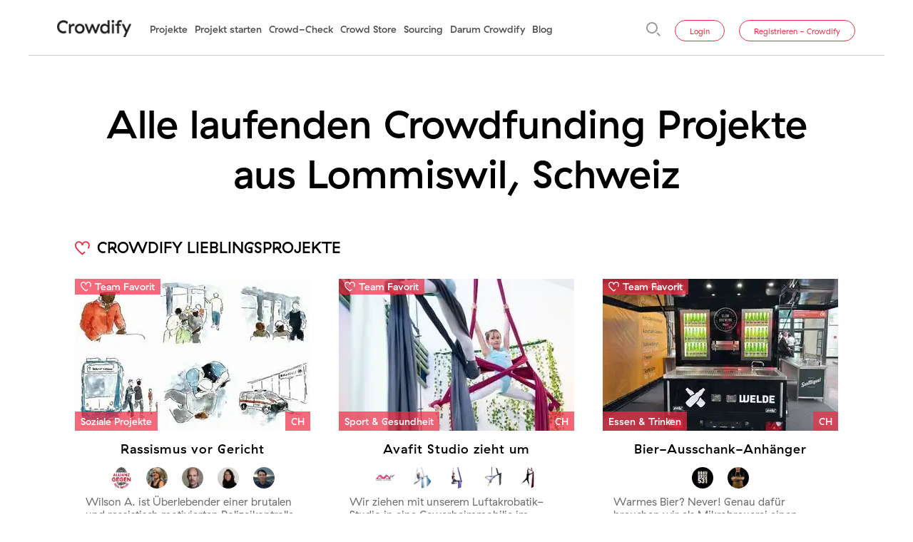

--- FILE ---
content_type: text/html; charset=utf-8
request_url: https://www.crowdify.net/de/projekte/alle/CH/lommiswil.1164
body_size: 40783
content:

















<!DOCTYPE HTML>
<html lang="de" xmlns:fb="http://www.facebook.com/2008/fbml" xmlns:og="http://opengraphprotocol.org/schema/">
<head>
        <meta charset="utf-8">
    <meta name="viewport" content="width=device-width, initial-scale=1, maximum-scale=5, shrink-to-fit=no">

                                                            <link rel="preload" href="https://www.crowdify.net/media/projects/11250/photos/32831_crowdify_teaser.webp?m=1720074534" as="image"   fetchpriority="high">
                                        
    <link rel="preload" type="text/css" href="/scripts/bootstrap/css/bootstrap.min.css" as="style">
    <link href="/scripts/bootstrap/css/bootstrap.min.css" rel="stylesheet">
        <style>
        @font-face{font-family:"GT Haptik";src:url('/templates/default/fonts/GT-Haptik-Medium-Oblique.eot');src:url('/templates/default/fonts/GT-Haptik-Medium-Oblique.eot?#iefix') format('embedded-opentype'),url('/templates/default/fonts/GT-Haptik-Medium-Oblique.woff') format('woff'),url('/templates/default/fonts/GT-Haptik-Medium-Oblique.ttf') format('truetype');font-weight:bold;font-style:italic;font-display:swap}@font-face{font-family:"GT Haptik";src:url('/templates/default/fonts/GT-Haptik-Medium.eot');src:url('/templates/default/fonts/GT-Haptik-Medium.eot?#iefix') format('embedded-opentype'),url('/templates/default/fonts/GT-Haptik-Medium.woff') format('woff'),url('/templates/default/fonts/GT-Haptik-Medium.ttf') format('truetype');font-weight:bold;font-style:normal;font-display:swap}@font-face{font-family:"GT Haptik";src:url('/templates/default/fonts/GT-Haptik-Medium.eot');src:url('/templates/default/fonts/GT-Haptik-Medium.eot?#iefix') format('embedded-opentype'),url('/templates/default/fonts/GT-Haptik-Medium.woff') format('woff'),url('/templates/default/fonts/GT-Haptik-Medium.ttf') format('truetype');font-weight:500;font-style:normal;font-display:swap}@font-face{font-family:"GT Haptik";src:url('/templates/default/fonts/GT-Haptik-Regular-Oblique.eot');src:url('/templates/default/fonts/GT-Haptik-Regular-Oblique.eot?#iefix') format('embedded-opentype'),url('/templates/default/fonts/GT-Haptik-Regular-Oblique.woff') format('woff'),url('/templates/default/fonts/GT-Haptik-Regular-Oblique.ttf') format('truetype');font-weight:normal;font-style:italic;font-display:swap}@font-face{font-family:"GT Haptik";src:url('/templates/default/fonts/GT-Haptik-Regular.eot');src:url('/templates/default/fonts/GT-Haptik-Regular.eot?#iefix') format('embedded-opentype'),url('/templates/default/fonts/GT-Haptik-Regular.woff') format('woff'),url('/templates/default/fonts/GT-Haptik-Regular.ttf') format('truetype');font-weight:normal;font-style:normal;font-display:swap}
    </style>
    
    <title>Alle laufenden Crowdfunding Projekte aus Lommiswil, Schweiz - Crowdify</title>
    <meta http-equiv="X-UA-Compatible" content="IE=edge" />
    <meta http-equiv="x-dns-prefetch-control" content="on" />
    <link rel="dns-prefetch" href="https://www.google.com" />
    <link rel="dns-prefetch" href="https://player.vimeo.com" />
    <link rel="dns-prefetch" href="https://www.gstatic.com" />
    <link rel="dns-prefetch" href="https://ssl.google-analytics.com" />
    <link rel="dns-prefetch" href="https://connect.facebook.net" />
    <link rel="dns-prefetch" href="https://www.youtube.com" />
    <link rel="dns-prefetch" href="https://www.facebook.com" />
    <link rel="dns-prefetch" href="https://googleads.g.doubleclick.net" />
    <link rel="dns-prefetch" href="https://static.doubleclick.net" />
    <link rel="dns-prefetch" href="https://cdn.landbot.io/" />
    <link rel="shortcut icon" href="/favicon.ico"/>
    <link rel="icon" href="/favicon.ico"/>
    <link rel="apple-touch-icon-precomposed" sizes="57x57" href="/apple-touch-icon-57x57.png" />
    <link rel="apple-touch-icon-precomposed" sizes="114x114" href="/apple-touch-icon-114x114.png" />
    <link rel="apple-touch-icon-precomposed" sizes="72x72" href="/apple-touch-icon-72x72.png" />
    <link rel="apple-touch-icon-precomposed" sizes="144x144" href="/apple-touch-icon-144x144.png" />
    <link rel="apple-touch-icon-precomposed" sizes="60x60" href="/apple-touch-icon-60x60.png" />
    <link rel="apple-touch-icon-precomposed" sizes="120x120" href="/apple-touch-icon-120x120.png" />
    <link rel="apple-touch-icon-precomposed" sizes="76x76" href="/apple-touch-icon-76x76.png" />
    <link rel="apple-touch-icon-precomposed" sizes="152x152" href="/apple-touch-icon-152x152.png" />
    <link rel="icon" type="image/png" href="/favicon-196x196.png" sizes="196x196" />
    <link rel="icon" type="image/png" href="/favicon-96x96.png" sizes="96x96" />
    <link rel="icon" type="image/png" href="/favicon-32x32.png" sizes="32x32" />
    <link rel="icon" type="image/png" href="/favicon-16x16.png" sizes="16x16" />
    <link rel="icon" type="image/png" href="/favicon-128.png" sizes="128x128" />
            <link rel="canonical" href="https://www.crowdify.net/de/projekte/alle/CH/lommiswil.1164">
        <meta name="application-name" content="Crowdify"/>
    <meta name="msapplication-TileColor" content="#FFFFFF" />
    <meta name="msapplication-TileImage" content="/mstile-144x144.png" />
    <meta name="msapplication-square70x70logo" content="/mstile-70x70.png" />
    <meta name="msapplication-square150x150logo" content="/mstile-150x150.png" />
    <meta name="msapplication-wide310x150logo" content="/mstile-310x150.png" />
    <meta name="msapplication-square310x310logo" content="/mstile-310x310.png" />

            <meta name="keywords" content="crowdfundig, fundraising, crowdfunding schweiz, spenden schweiz, crowdfunding plattformen, spenden sammeln, spenden sammeln schweiz, crowdsourcing plattformen, crowdfunding startup, crowdfunding websites, fundraising konzept, crowdfunding for startups, spenden sammeln privat, raising funds, donation website, 100-days.net, ron orp crowdfunding, projekt finanzieren"/>
                <meta name="description" content="Entdecken Sie laufenden Crowdfunding Projekte aus Lommiswil, Schweiz"/>
        
                                    <link rel="preload" type="application/javascript" href="/scripts/protoaculous.js" as="script">
                <script src="/scripts/protoaculous.js"></script>
                                <link rel="preload" type="application/javascript" href="/scripts/wforms/wforms.min.js" as="script">
                <script src="/scripts/wforms/wforms.min.js"></script>
                <script>
/* <![CDATA[ */
	if (typeof wFORMS != "undefined" && wFORMS.behaviors['validation'])
	{
		wFORMS.behaviors['validation'].errMsg_required = "Bitte dieses Feld ausfüllen";
		wFORMS.behaviors['validation'].errMsg_email    = "Ungültige E-Mail Adresse eingegeben";
		wFORMS.behaviors['validation'].errMsg_integer  = "Eingebene Nummer ist ungültig";
		wFORMS.behaviors['validation'].errMsg_float    = "Eingebene Nummer ist ungültig ";
		wFORMS.behaviors['validation'].errMsg_alphanum = "Dieses Feld weisst falsche Symbole auf";
		wFORMS.behaviors['validation'].errMsg_date     = "Ungültiges Datenformat!";
		wFORMS.behaviors['validation'].errMsg_url      = "Ungültige URL!";
		wFORMS.behaviors['validation'].errMsg_notification = "";
		wFORMS.behaviors['validation'].errMsg_alpha    = "";
		wFORMS.behaviors['validation'].errMsg_custom   = "";
		wFORMS.showAlertOnError = false;
		wFORMS.preventSubmissionOnEnter = false;
		wFORMS.behaviors['validation'].urlPattern = /^((ht|f)tps?:\/\/|)(\b[\w\-&]+\b(\.\b[\wüßäö\-&]+\b)*\.(?:xn--)?[0-9A-Za-z]{2,10}|\d{1,3}\.\d{1,3}\.\d{1,3}\.\d{1,3})(:\d+|)(\/[^?\s]*|)(\?[^\s]*|)$/i;
		wFORMS.behaviors['validation'].isDate	=	function(s) {
				return wFORMS.behaviors['validation'].isEmpty(s) || /^(\d{1,2})\.(\d{1,2})\.(\d{4})$/.test(s);
			};
		wFORMS.behaviors['validation'].isEmail = function(s) {
				var regexpEmail = /^(\b[\w\.%\-&]+\b|"[^"]+")@\b[\w\-&]+\b(\.\b[\w\-&]+\b)*\.[A-Za-z]{2,18}$/;
				return wFORMS.behaviors['validation'].isEmpty(s) || regexpEmail.test(s);
		}
		Event.observe(window, "load", function(){
			if (typeof wFORMS.behaviors['validation'].scrollToFirstError == "function")
			{
				wFORMS.behaviors['validation'].scrollToFirstError();
			}
			if (typeof wFORMS.behaviors['validation'].showErrorOnLoad == "function")
			{
				wFORMS.behaviors['validation'].showErrorOnLoad();
			}
/*			var wf_errorSelector = '.'+wFORMS.className_validationError_fld;
			if(wFORMS.focusFirstElement && $$(wf_errorSelector).first())
				$$(wf_errorSelector).first().focus();*/
		});
	}
/* ]]> */
</script>
                        <link rel="preload" type="application/javascript" href="/scripts/1731407691__project.min.js" as="script">
        <script type="text/javascript" src="/scripts/1731407691__project.min.js"></script>
        <script type="text/javascript">
            var lw_msg_close	=	'Schliessen';
            var lw_msg_cancel	=	'Abbrechen';
            var lw_msg_wait		=	'Es wird geladen...';
            var lw_msg_loading	=	'Laden';
            var lw_msg_galleries	=	'Galerien';
            wFORMS.errorPosition = 'after';

            var eventClick		= (Prototype.Browser.MobileSafari) ? 'touchstart' : 'click';
            function preventClick(obj)
            {
                if (Prototype.Browser.MobileSafari)
                {
                    obj.observe('touchend', function(e){ e.preventDefault(); });
                    obj.observe('touchmove', function(e){ e.preventDefault(); });
                    obj.observe('click', function(e){ e.preventDefault(); });
                }
            }
            var msg_admin_view_dashboard	= 'Diese Funktion ist nur für Projektinitiant:in';
        </script>
        
    
                                    <meta property="og:site_name" content="Crowdify" />
                                                <meta property="og:locale" content="de_DE" />
                                                <meta property="og:title" content="Alle laufenden Crowdfunding Projekte aus Lommiswil, Schweiz" />
                                                <meta property="og:description" content="Entdecken Sie laufenden Crowdfunding Projekte aus Lommiswil, Schweiz" />
                                                <meta property="og:url" content="https://www.crowdify.net/de/projekte/alle/CH/lommiswil.1164" />
                        
        
    <link rel="preload" type="text/css" href="/scripts/swiper/swiper.min.css" as="style">
    <link rel="preload" type="text/css" href="/scripts/photoswipe/dist/photoswipe.css" as="style">
    <link rel="preload" type="text/css" href="/scripts/photoswipe/dist/default-skin/default-skin.css" as="style">

    <link rel="stylesheet" href="/scripts/swiper/swiper.min.css">
    <link rel="stylesheet" href="/scripts/photoswipe/dist/photoswipe.css">
    <link rel="stylesheet" href="/scripts/photoswipe/dist/default-skin/default-skin.css">
    
            <link rel="preload" type="text/css" href="//www.crowdify.net/templates/default/css/1760950460__crowdify.css" as="style"><link type="text/css" rel="stylesheet" href="//www.crowdify.net/templates/default/css/1760950460__crowdify.css" media="all">
                    <link rel="preload" type="text/css" href="//www.crowdify.net/templates/default/css/1760520763__crowdify-desktop.css" as="style"><link type="text/css" rel="stylesheet" href="//www.crowdify.net/templates/default/css/1760520763__crowdify-desktop.css" media="(min-width: 1200px)">
                                                                    <!-- Facebook Pixel Code -->
<script>
//
!function(f,b,e,v,n,t,s)
{if(f.fbq)return;n=f.fbq=function(){n.callMethod?
n.callMethod.apply(n,arguments):n.queue.push(arguments)};
if(!f._fbq)f._fbq=n;n.push=n;n.loaded=!0;n.version='2.0';
n.queue=[];t=b.createElement(e);t.async=!0;
t.src=v;s=b.getElementsByTagName(e)[0];
s.parentNode.insertBefore(t,s)}(window,document,'script',
'https://connect.facebook.net/en_US/fbevents.js');
//
fbq('init', '660102238494845'); 
fbq('track', 'PageView');
</script>
<noscript>
	<img height="1" width="1" src="https://www.facebook.com/tr?id=660102238494845&ev=PageView&noscript=1"/>
</noscript>
<!-- End Facebook Pixel Code -->                                                        <script type="text/javascript">
                var dataLayer = window.dataLayer = window.dataLayer || [];
                dataLayer.push({
                    'fireGtm': true
                });
            </script>
                        <link rel="preload" type="application/javascript" href="https://www.googletagmanager.com/gtm.js?id=GTM-WMQJXVV" as="script">
            <!-- Google Tag Manager -->
<script>(function(w,d,s,l,i){ w[l]=w[l]||[];w[l].push({ 'gtm.start':new Date().getTime(), event:'gtm.js' });var f=d.getElementsByTagName(s)[0],j=d.createElement(s),dl=l!='dataLayer'?'&l='+l:'';j.async=true;j.src='https://www.googletagmanager.com/gtm.js?id='+i+dl;f.parentNode.insertBefore(j,f); })(window,document,'script','dataLayer','GTM-WMQJXVV');</script>
<!-- End Google Tag Manager -->                            <link rel="preload" type="application/javascript" href="/scripts/swiper/swiper.min.js" as="script">
    <link rel="preload" type="application/javascript" href="/scripts/ofi.min.js" as="script">
    <link rel="preload" type="application/javascript" href="/scripts/photoswipe/dist/photoswipe.min.js" as="script">
    <link rel="preload" type="application/javascript" href="/scripts/photoswipe/dist/photoswipe-ui-default.min.js" as="script">
        <link rel="preload" type="application/javascript" href="/scripts/jquery/jquery-3.7.1.min.js" as="script">
    <link rel="preload" type="application/javascript" href="/scripts/bootstrap/js/bootstrap.bundle.min.js" as="script">

    <link rel="preload" type="font/woff" crossorigin href="/templates/default/fonts/GT-Haptik-Medium.woff" as="font" fetchpriority="high">
    <link rel="preload" type="font/woff" crossorigin href="/templates/default/fonts/GT-Haptik-Regular.woff" as="font" fetchpriority="high">
    













    
                        <link rel="preload" type="application/javascript" href="/scripts/crowdify.js?v=1655382195" as="script">
    
</head>
<body class="page-l-de">
    <!-- Google Tag Manager (noscript) -->
<noscript><iframe src="https://www.googletagmanager.com/ns.html?id=GTM-WMQJXVV" height="0" width="0" style="display:none;visibility:hidden"></iframe></noscript>
<!-- End Google Tag Manager (noscript) --><div class="wrapper no-border position-relative d-flex flex-column">
	
	<nav class="navbar navbar-expand-xl navbar-light top-menu sticky-top">
		<a href="https://www.crowdify.net/de/" title="Crowdify" class="navbar-brand">
			<img src="/templates/default/images/project/crowdify.png" alt="Crowdify" title="Crowdify" width="118" height="27" style="height: auto">
		</a>
		<button id="mainMenuToggler" class="navbar-toggler" type="button" data-toggle="collapse" data-target="#mainMenu" aria-controls="mainMenu" aria-expanded="false" aria-label="Toggle navigation">
			<span class="navbar-toggler-icon"></span>
		</button>
		<div class="collapse navbar-collapse" id="mainMenu">
			<div class="d-flex flex-column flex-xl-row w-100 mobile-menu-wrapper">
				<div class="menu-cross d-xl-none hide-on-login" onclick="handleMenuClose('#mainMenu');">
    <div></div>
</div>
								
												<ul id="top_menu" class="navbar-nav mr-xl-auto order-1 order-xl-0 flex-xl-row hide-on-login hide-on-search">
																	<li class="nav-item menuitem_projekte "><a title="Projekte" class="active selected " href="https://www.crowdify.net/de/projekte">Projekte</a>
																	
																																																																																																																					
																</li>
																		<li class="nav-item menuitem_project-starten "><a title="Projekt starten"  href="https://www.crowdify.net/de/registriere-dein-crowdfunding-projekt">Projekt starten</a>
														</li>
																		<li class="nav-item menuitem_crowd-check "><a title="Crowd-Check"  href="https://www.crowdify.net/de/crowd-check">Crowd-Check</a>
														</li>
																		<li class="nav-item menuitem_crowd-store "><a title="Crowd Store"  href="https://www.crowdify.net/de/crowd-store">Crowd Store</a>
														</li>
																		<li class="nav-item menuitem_sourcing "><a title="Sourcing"  href="https://www.crowdify.net/de/sourcing">Sourcing</a>
														</li>
																		<li class="nav-item menuitem_ueber-uns "><a title="Darum Crowdify"  href="https://www.crowdify.net/de/ueber-crowdify">Darum Crowdify</a>
														</li>
																		<li class="nav-item menuitem_blog "><a title="Blog"  href="https://www.crowdify.net/de/blog">Blog</a>
														</li>
																																																																																																															</ul>


				<script type="text/javascript">
	ajax_search_error	= 'mindestens 3 Zeichen';
</script>
<div class="block-search">
<form action="" data-result-container-id="search_results" method="get" onsubmit="return false;" class="form-inline my-lg-0 search-form flex-nowrap order-0 order-xl-1 hide-on-login flex-xl-row-reverse position-relative">
<input type="hidden" name="lang" value="de"/>
		<input class="search-icon" type="image" src="/templates/default/images/icons/icon.search.svg" aria-label="Suche" title="Suche" alt="Suche">
		<div id="ajax_search-E" class="as-container">
			
			<div class="form_control position-relative">
				<input class="form-control mr-sm-2 as-input" type="text" name="q" value=""  placeholder="Suche" aria-label="Suche"
					   data-toggle="tooltip" data-placement="bottom" title="mindestens 3 Zeichen" autocomplete="off">
							</div>
		</div>
</form>
</div>
<div id="search_results" class="as-results" style="display:none;">
	<div class="search_content search_content_left mb-30">
		<div class="search_result_title mb-0">Projekte</div>
		<div class="search_projects">
		</div>
	</div>
	<div class="search_content search_content_right">
					<div class="search_result_title mb-0">
				Alles andere
			</div>
				<div class="search_other">
		</div>
	</div>
</div>


				<div id="userActionForm" class="form-inline mt-auto  order-2 hide-on-search">
											<div class="collapse overlay" id="user_forms_wrapper">
							<div class="menu-cross d-xl-none" onclick="handleMenuClose('#user_forms_wrapper');">
    <div></div>
</div>
							


			














<script type="text/javascript">
    function show_code_pass_restore_sent() {
        jQuery('.login-collapse').collapse('hide');
        jQuery('#code_pass_restore_sent').collapse('show');
    }
    function show_login() {
        jQuery('#code_pass_restore_sent').collapse('hide');
        jQuery('#login').collapse('show');
    }
    function on_success_forgot_pass(response) {
        if (!response.fp_error) {
            show_code_pass_restore_sent();
        } else {
            response.update_blocks.each(function (elem) {
                if (elem.selector == 'forgot_password') {
                    $$('.forgot_form_wrapper')[0].update(elem.html)
                }
            });
        }
    }
    </script>
<div class="forgot_form_wrapper">
<div id="forgot_password" class="collapse overlay login-collapse"><form method="POST" id="forgot_password_form" class="hints ajax-form-ext" onsubmit="" data-on-success="on_success_forgot_pass"><input type="hidden" name="mode_password_recover" value="1" init_hint="1"><div class="fieldset"><div id="login_-E" class="required_holder ctrl-email"><div class="form_label"><label for="login_">Passwort vergessen:</label></div><div class="form_control">















<div class="input-group">
    <div class="input-group-prepend">
    <svg width="33px" height="25px" viewBox="0 0 33 25" version="1.1" xmlns="http://www.w3.org/2000/svg" xmlns:xlink="http://www.w3.org/1999/xlink">
    <g id="Email_grey" stroke="none" stroke-width="1" fill="none" fill-rule="evenodd">
        <path d="M29.7,3.81833333 L16.5,15.53 L3.3,3.80166667 L3.3,3.33333333 L29.7,3.33333333 L29.7,3.81833333 Z M3.3,21.6666667 L3.3,8.24166667 L16.5,19.9666667 L29.7,8.255 L29.7,21.6666667 L3.3,21.6666667 Z M0,25 L33,25 L33,0 L0,0 L0,25 Z" id="email-[#1573]" fill="#9B9B9B"></path>
    </g>
</svg></div>
    <input type="email" id="login_" name="login" placeholder="E-Mail" tabindex="1" class="required validate-email no_scroll form-control" />
</div>
</div></div></div><div class="fieldset flex-direction-row"><div class="optional_holder go-back"><div class="form_control"><a href="#forgot_password, #login" data-toggle="collapse" role="button" aria-expanded="false" aria-controls="login" tabindex="2" title="Zurück"><span class="svg">
    <svg width="25px" height="25px" viewBox="0 0 25 25" version="1.1" xmlns="http://www.w3.org/2000/svg" xmlns:xlink="http://www.w3.org/1999/xlink">
    <g id="Arrow_left_red" stroke="none" stroke-width="1" fill="none" fill-rule="evenodd">
        <polygon id="Shape" fill="#EE2D45" transform="translate(12.500000, 12.500000) rotate(-180.000000) translate(-12.500000, -12.500000) " points="12.5 0 10.296875 2.203125 19.015625 10.9375 0 10.9375 0 14.0625 19.015625 14.0625 10.296875 22.796875 12.5 25 25 12.5"></polygon>
    </g>
</svg></span><span class="text">Zurück</span></a></div></div><div class="submit_button"><button type="submit" class="btn btn-primary text-uppercase" tabindex="3">Go</button><a href="https://www.crowdify.net/de/registriere-dein-crowdfunding-projekt/registrieren" class="btn btn-secondary d-xl-none" role="button" title="Registrieren - Crowdify">Registrieren - Crowdify</a></div></div></form></div><div id="code_pass_restore_sent" class="collapse overlay"><div id="code_pass_restore_sent_wrapper"><p>Die Anleitung für die Passwortänderung wurde Ihnen zugesendet.</p><a role="button" aria-expanded="false" aria-controls="login" onclick="show_login();" title="Zurück"><span class="svg"><span class="svg">
    <svg width="25px" height="25px" viewBox="0 0 25 25" version="1.1" xmlns="http://www.w3.org/2000/svg" xmlns:xlink="http://www.w3.org/1999/xlink">
    <g id="Arrow_left_red" stroke="none" stroke-width="1" fill="none" fill-rule="evenodd">
        <polygon id="Shape" fill="#EE2D45" transform="translate(12.500000, 12.500000) rotate(-180.000000) translate(-12.500000, -12.500000) " points="12.5 0 10.296875 2.203125 19.015625 10.9375 0 10.9375 0 14.0625 19.015625 14.0625 10.296875 22.796875 12.5 25 25 12.5"></polygon>
    </g>
</svg></span></span><span class="text">Zurück</span></a></div></div></div>
		
	


			<script type="text/javascript">
        var on_success_login = function (response) {
        if (response.errors && response.errors.login_form) {
            response.update_blocks.each(function (elem) {
                if (elem.selector == 'login_form') {
                    $$('.login_form_wrapper')[0].update(elem.html)
                }
            });
        } else {
            document.location = response.back_url;
        }
    };
</script>
    <div class="login_form_wrapper">
<div id="login" class="collapse show overlay login-collapse" style=""><form method="POST" id="login_form" class="ajax-form-ext" onsubmit="" data-on-success="on_success_login"><div class="fieldset"><div id="login_form_login_-E" class="required_holder ctrl-email"><div class="form_control">















<div class="input-group">
    <div class="input-group-prepend">
    <svg width="33px" height="25px" viewBox="0 0 33 25" version="1.1" xmlns="http://www.w3.org/2000/svg" xmlns:xlink="http://www.w3.org/1999/xlink">
    <g id="Email_grey" stroke="none" stroke-width="1" fill="none" fill-rule="evenodd">
        <path d="M29.7,3.81833333 L16.5,15.53 L3.3,3.80166667 L3.3,3.33333333 L29.7,3.33333333 L29.7,3.81833333 Z M3.3,21.6666667 L3.3,8.24166667 L16.5,19.9666667 L29.7,8.255 L29.7,21.6666667 L3.3,21.6666667 Z M0,25 L33,25 L33,0 L0,0 L0,25 Z" id="email-[#1573]" fill="#9B9B9B"></path>
    </g>
</svg></div>
    <input type="email" id="login_form_login_" name="login_form[login]" placeholder="E-Mail" value="" tabindex="1" class="required validate-email no_scroll form-control" />
</div>
</div></div><div id="login_form_password_-E" class="required_holder ctrl-password"><div class="form_control">














<div class="input-group">
    <div class="input-group-prepend">
    <svg width="25px" height="25px" viewBox="0 0 25 25" version="1.1" xmlns="http://www.w3.org/2000/svg" xmlns:xlink="http://www.w3.org/1999/xlink">
    <g id="Key_grey" stroke="none" stroke-width="1" fill="none" fill-rule="evenodd">
        <path d="M20.2064825,15.2689489 C18.9253199,16.5251783 16.8664582,16.5273091 15.5839269,15.2737629 C14.3027644,14.0214006 14.2947934,11.9991854 15.5662135,10.7409831 C16.8490669,9.47149534 18.9500382,9.46944345 20.2211363,10.7364847 C21.4956965,12.0069194 21.4891748,14.0112201 20.2064825,15.2689489 M22.521947,10.9052131 C22.3404651,10.5294807 22.0959395,10.183185 21.8804801,9.82331532 C21.6337806,9.58150814 21.3870811,9.33962203 21.1403817,9.09781485 C21.0915893,9.07847974 21.0366777,9.06758895 20.9950512,9.03846791 C18.1004387,7.01467435 14.4548582,8.04716894 13.1140336,11.281419 C13.0228901,11.5012078 12.9020363,11.5371948 12.6954336,11.5371948 C11.4623388,11.5368002 10.229244,11.5470596 8.99622973,11.5517948 C6.89155472,11.5599234 4.78687971,11.5636326 2.68228522,11.5753915 C1.67688825,11.5809947 1.00828759,12.1752532 1.00007501,13.0529881 C0.991781911,13.9466645 1.67189629,14.5587587 2.6837345,14.5596268 C3.02995112,14.5598635 3.37624826,14.5417911 3.61095093,14.5351619 C3.64847115,15.4379929 3.68365642,16.2858176 3.71884169,17.1336422 C3.73784334,17.1521881 3.75676449,17.1708129 3.77576614,17.1894378 C4.28051777,17.1762583 4.78518889,17.1630789 5.32407909,17.1490313 C5.33551229,16.7302093 5.34670394,16.3192002 5.35837869,15.8933544 C5.68213149,15.9008517 5.96143974,15.907323 6.2600717,15.914189 C6.25049036,16.3383775 6.24139211,16.7418103 6.23342108,17.0982076 C6.64413061,17.1183319 7.01498497,17.1364043 7.44050936,17.1572389 C7.42963977,16.2712176 7.41917275,15.4218146 7.40886677,14.5859856 C7.47319865,14.5640462 7.49831948,14.5481835 7.52352083,14.5480257 C9.27948324,14.5369771 11.0355262,14.5216668 12.791408,14.529243 C12.910732,14.5297955 13.0657243,14.6804514 13.1415699,14.7996188 C13.4158862,15.2307522 13.6152426,15.7148401 13.9294946,16.1134589 C15.483202,18.084219 18.3915827,18.5806972 20.5453722,17.2712765 C22.765909,15.9212127 23.6220302,13.1827306 22.521947,10.9052131" id="Fill-1" fill="#9B9B9B"></path>
    </g>
</svg></div>
    <input type="password" id="login_form_password_" name="login_form[password]" class="required no_scroll form-control" tabindex="2" placeholder="Passwort" autocomplete="current-password" />
</div>
</div></div><div class="optional_holder forgot_password_link"><div class="form_control"><a href="#forgot_password, #login" id="forgot_password_link" data-toggle="collapse" role="button" aria-expanded="false" aria-controls="forgot_password" title="Passwort vergessen">Passwort vergessen</a></div></div></div><div class="fieldset flex-direction-row"><div class="optional_holder log_in_auto_checkbox"><div class="form_control"><input type="hidden" value="N" name="login_form[remember]"/>

	<label for="login_form_remember_">
	<input type="checkbox"   onclick="" id="login_form_remember_" class="" value="Y" name="login_form[remember]" />
	<span class="crowdify-checkbox"></span>
		<span>Automatisch einloggen</span>
	</label>
</div></div><div class="submit_button"><button type="submit" class="btn btn-primary d-xl-none" init_hint="1" tabindex="4">Projektinitiant:innen Login</button><button type="submit" class="btn btn-primary d-none d-xl-inline-block text-uppercase" tabindex="4">Go</button><a href="https://www.crowdify.net/de/registriere-dein-crowdfunding-projekt/registrieren" class="btn btn-secondary d-xl-none" role="button" title="Registrieren - Crowdify">Registrieren - Crowdify</a></div></div></form></div></div>
		
	
						</div>
						<a id="button_login" class="btn btn-secondary hide-on-login" data-toggle="collapse" href="#user_forms_wrapper" role="button" aria-expanded="false" aria-controls="user_forms_wrapper" title="Login">Login</a>
						
						<a href="https://www.crowdify.net/de/registriere-dein-crowdfunding-projekt/registrieren" class="btn btn-secondary hide-on-login" role="button" title="Registrieren - Crowdify">Registrieren - Crowdify</a>
									</div>
			</div>
		</div>
	</nav>
	


	
		<footer class="main-footer">
		<div class="row">
			<div class="col mb-10 mt-xl-15 mb-xl-15">
				<a href="https://www.crowdify.net/de/" title="Crowdify">
					<img src="/templates/default/images/project/crowdify.png" alt="Crowdify" title="Crowdify" width="118" height="27" style="height: auto">
				</a>
			</div>
            
			            			<div class="col d-xl-none">
				<ul class="nav d-xl-flex justify-content-end mb-2 lang-switcher">
                                                                    <li class="nav-item"><a href="https://www.crowdify.net/de/" class="active" title="Deutsch">de</a></li>
                                    <li class="nav-item"><a href="https://www.crowdify.net/en/" title="English">en</a></li>
                                    <li class="nav-item"><a href="https://www.crowdify.net/fr/" title="Français">fr</a></li>
                                        
				</ul>
			</div>
            		</div>
		<div class="row mb-5">
			<div class="col-12 col-xl-3 mb-xs-30 mb-xl-0">
								<ul class="nav social d-none d-xl-flex">
															<li>
						<a href="https://www.facebook.com/crowdify.net/" class="svg-icon" title="Facebook" rel="nofollow" target="_blank">
							
    <svg width="25px" height="25px" viewBox="0 0 25 25" version="1.1" xmlns="http://www.w3.org/2000/svg" xmlns:xlink="http://www.w3.org/1999/xlink">
    <g stroke="none" stroke-width="1" fill="none" fill-rule="evenodd">
        <g id="facebook-symbol" fill="#6F6F6F">
            <g id="post-facebook">
                <path d="M22.5,0 L2.5,0 C1.125,0 0,1.125 0,2.5 L0,22.5 C0,23.875 1.125,25 2.5,25 L22.5,25 C23.875,25 25,23.875 25,22.5 L25,2.5 C25,1.125 23.875,0 22.5,0 L22.5,0 Z M21.25,2.5 L21.25,6.25 L18.75,6.25 C18,6.25 17.5,6.75 17.5,7.5 L17.5,10 L21.25,10 L21.25,13.75 L17.5,13.75 L17.5,22.5 L13.75,22.5 L13.75,13.75 L11.25,13.75 L11.25,10 L13.75,10 L13.75,6.875 C13.75,4.5 15.75,2.5 18.125,2.5 L21.25,2.5 L21.25,2.5 Z" id="Shape"></path>
            </g>
        </g>
    </g>
</svg>
						</a>
					</li>
					<li>
						<a href="https://www.linkedin.com/company/2419891/" class="svg-icon" title="LinkedIN" rel="nofollow" target="_blank">
                            
    <svg width="25px" height="25px" viewBox="0 0 25 25" version="1.1" xmlns="http://www.w3.org/2000/svg" xmlns:xlink="http://www.w3.org/1999/xlink">
    <g id="Linkedin_grey" stroke="none" stroke-width="1" fill="none" fill-rule="evenodd">
        <path d="M22.5,0 C23.875,0 25,1.125 25,2.5 L25,22.5 C25,23.875 23.875,25 22.5,25 L2.5,25 C1.125,25 0,23.875 0,22.5 L0,2.5 C0,1.125 1.125,0 2.5,0 L22.5,0 Z M13.9362757,9.34234741 C13.8894476,9.3260095 13.8787609,9.31903336 13.8680741,9.31903336 C12.8481976,9.31737065 11.8282866,9.31755138 10.8084447,9.31325003 C10.6940721,9.31278013 10.6756038,9.36938449 10.6778172,9.4691831 C10.6849763,9.78824228 10.6910287,10.107446 10.6906482,10.4266137 C10.6873626,13.3955954 10.6840079,16.3646132 10.6748775,19.333595 C10.6743587,19.5039502 10.7118488,19.5596509 10.8828024,19.5581328 C11.8392846,19.5496024 12.7958706,19.5510844 13.7523874,19.557193 C13.8969872,19.5581328 13.9392846,19.512083 13.9372095,19.3630538 C13.9298083,18.8331922 13.9332322,18.3031499 13.9347885,17.7731798 C13.9389387,16.382144 13.9485188,14.9911443 13.9475158,13.6001084 C13.9469279,12.7668026 14.6109249,11.8273366 15.5992945,11.7724311 C16.3438053,11.7310802 16.9217895,12.0649592 17.1821453,12.853408 C17.3419625,13.3373645 17.3550702,13.8324899 17.3555543,14.3321336 C17.357249,16.0063358 17.3583557,17.6805742 17.3530296,19.3547764 C17.3525109,19.5158422 17.3984051,19.5583497 17.548919,19.5573376 C18.5054358,19.5509036 19.4620217,19.5504699 20.418504,19.5578075 C20.5777332,19.5590365 20.6235583,19.5110348 20.6231087,19.3449086 C20.6180247,17.4719405 20.6243192,15.5989724 20.617748,13.7260405 C20.6147391,12.8659145 20.5165178,12.0200299 20.1759249,11.2232314 C19.8968933,10.5704017 19.4878913,10.0320459 18.9034397,9.64824951 C18.2897984,9.24529588 17.6130395,9.0876278 16.8969921,9.08039864 C15.7566907,9.06890427 14.8235188,9.50634101 14.1337213,10.4717959 C14.0805296,10.5462563 14.0275109,10.620789 13.9743883,10.6952856 C13.9616957,10.6912734 13.9489684,10.6872973 13.9362757,10.6833213 L13.9362757,9.34234741 Z M8.88421245,14.4548379 C8.88424704,12.8223118 8.88431621,11.1897496 8.88421245,9.55722348 C8.88417787,9.3152272 8.88383202,9.31486574 8.66335277,9.3148296 C7.71226581,9.31468501 6.76121344,9.31822731 5.81019565,9.31125116 C5.65712253,9.31013064 5.61658893,9.35625271 5.61679644,9.51489673 C5.62111957,12.7919854 5.62132708,16.0691103 5.61672727,19.3462352 C5.61648518,19.5160121 5.66628755,19.5585919 5.82240415,19.5574713 C6.76764625,19.5507482 7.71295751,19.5541821 8.65826877,19.5539652 C8.88358992,19.5539291 8.88407411,19.5535314 8.8841087,19.3163064 C8.88424704,17.6958169 8.88417787,16.0753274 8.88421245,14.4548379 Z M7.31056472,4.38398637 C6.51064872,4.3892998 5.72816354,4.79134979 5.48617243,5.71028504 C5.29221986,6.4469369 5.66373172,7.37010121 6.3213997,7.70004028 C6.70837105,7.89417949 7.10969516,7.93238562 7.53183943,7.90108334 C8.73688389,7.81173087 9.47029298,6.45138284 8.9026497,5.33675411 C8.55607362,4.65620056 7.97407757,4.40596303 7.31056472,4.38398637 Z" id="Combined-Shape" fill="#6F6F6F"></path>
    </g>
</svg>
						</a>
					</li>
					<li>
						<script type="text/javascript">document.write(unescape('%3c%61%20%68%72%65%66%3d%22%6d%61%69%6c%74%6f%3a%73%75%70%70%6f%72%74%40%63%72%6f%77%64%69%66%79%2e%6e%65%74%22%20%63%6c%61%73%73%3d%22%73%76%67%2d%69%63%6f%6e%22%20%74%69%74%6c%65%3d%22%45%2d%4d%61%69%6c%22%3e'));</script><svg width="25px" height="25px" viewBox="0 0 25 25" version="1.1" xmlns="http://www.w3.org/2000/svg" xmlns:xlink="http://www.w3.org/1999/xlink">
    <g stroke="none" stroke-width="1" fill="none" fill-rule="evenodd">
        <path d="M2.5,0 L22.5,0 C23.875,0 25,1.125 25,2.5 L25,22.5 C25,23.875 23.875,25 22.5,25 L2.5,25 C1.125,25 0,23.875 0,22.5 L0,2.5 C0,1.125 1.125,0 2.5,0 Z M19.1666667,8.15916667 L12.5,14.015 L5.83333333,8.15083333 L5.83333333,7.91666667 L19.1666667,7.91666667 L19.1666667,8.15916667 Z M5.83333333,17.0833333 L5.83333333,10.3708333 L12.5,16.2333333 L19.1666667,10.3775 L19.1666667,17.0833333 L5.83333333,17.0833333 Z M4.16666667,18.75 L20.8333333,18.75 L20.8333333,6.25 L4.16666667,6.25 L4.16666667,18.75 Z" id="Combined-Shape" fill="#6F6F6F"></path>
    </g>
</svg><script type="text/javascript">document.write(unescape('%3c%2f%61%3e'));</script>
					</li>
					
				</ul>

													
				<span class="subheader d-inline-block mb-2">
					Crowdfunding für die Schweiz und die ganze Welt
				</span>
				                                    <ul class="nav d-none d-xl-flex mb-2 lang-switcher">
						                                                <li class="nav-item"><a href="https://www.crowdify.net/de/" class="active" title="Deutsch">de</a></li>
                                    <li class="nav-item"><a href="https://www.crowdify.net/en/" title="English">en</a></li>
                                    <li class="nav-item"><a href="https://www.crowdify.net/fr/" title="Français">fr</a></li>
                                        
                    </ul>
                
				<div class="row d-flex">
					<div class="col d-xl-none">
												<ul class="nav social">
												<li>
						<a href="https://www.facebook.com/crowdify.net/" class="svg-icon" title="Facebook" rel="nofollow" target="_blank">
							
    <svg width="25px" height="25px" viewBox="0 0 25 25" version="1.1" xmlns="http://www.w3.org/2000/svg" xmlns:xlink="http://www.w3.org/1999/xlink">
    <g stroke="none" stroke-width="1" fill="none" fill-rule="evenodd">
        <g id="facebook-symbol" fill="#6F6F6F">
            <g id="post-facebook">
                <path d="M22.5,0 L2.5,0 C1.125,0 0,1.125 0,2.5 L0,22.5 C0,23.875 1.125,25 2.5,25 L22.5,25 C23.875,25 25,23.875 25,22.5 L25,2.5 C25,1.125 23.875,0 22.5,0 L22.5,0 Z M21.25,2.5 L21.25,6.25 L18.75,6.25 C18,6.25 17.5,6.75 17.5,7.5 L17.5,10 L21.25,10 L21.25,13.75 L17.5,13.75 L17.5,22.5 L13.75,22.5 L13.75,13.75 L11.25,13.75 L11.25,10 L13.75,10 L13.75,6.875 C13.75,4.5 15.75,2.5 18.125,2.5 L21.25,2.5 L21.25,2.5 Z" id="Shape"></path>
            </g>
        </g>
    </g>
</svg>
						</a>
					</li>
					<li>
						<a href="https://www.linkedin.com/company/2419891/" class="svg-icon" title="LinkedIN" rel="nofollow" target="_blank">
                            
    <svg width="25px" height="25px" viewBox="0 0 25 25" version="1.1" xmlns="http://www.w3.org/2000/svg" xmlns:xlink="http://www.w3.org/1999/xlink">
    <g id="Linkedin_grey" stroke="none" stroke-width="1" fill="none" fill-rule="evenodd">
        <path d="M22.5,0 C23.875,0 25,1.125 25,2.5 L25,22.5 C25,23.875 23.875,25 22.5,25 L2.5,25 C1.125,25 0,23.875 0,22.5 L0,2.5 C0,1.125 1.125,0 2.5,0 L22.5,0 Z M13.9362757,9.34234741 C13.8894476,9.3260095 13.8787609,9.31903336 13.8680741,9.31903336 C12.8481976,9.31737065 11.8282866,9.31755138 10.8084447,9.31325003 C10.6940721,9.31278013 10.6756038,9.36938449 10.6778172,9.4691831 C10.6849763,9.78824228 10.6910287,10.107446 10.6906482,10.4266137 C10.6873626,13.3955954 10.6840079,16.3646132 10.6748775,19.333595 C10.6743587,19.5039502 10.7118488,19.5596509 10.8828024,19.5581328 C11.8392846,19.5496024 12.7958706,19.5510844 13.7523874,19.557193 C13.8969872,19.5581328 13.9392846,19.512083 13.9372095,19.3630538 C13.9298083,18.8331922 13.9332322,18.3031499 13.9347885,17.7731798 C13.9389387,16.382144 13.9485188,14.9911443 13.9475158,13.6001084 C13.9469279,12.7668026 14.6109249,11.8273366 15.5992945,11.7724311 C16.3438053,11.7310802 16.9217895,12.0649592 17.1821453,12.853408 C17.3419625,13.3373645 17.3550702,13.8324899 17.3555543,14.3321336 C17.357249,16.0063358 17.3583557,17.6805742 17.3530296,19.3547764 C17.3525109,19.5158422 17.3984051,19.5583497 17.548919,19.5573376 C18.5054358,19.5509036 19.4620217,19.5504699 20.418504,19.5578075 C20.5777332,19.5590365 20.6235583,19.5110348 20.6231087,19.3449086 C20.6180247,17.4719405 20.6243192,15.5989724 20.617748,13.7260405 C20.6147391,12.8659145 20.5165178,12.0200299 20.1759249,11.2232314 C19.8968933,10.5704017 19.4878913,10.0320459 18.9034397,9.64824951 C18.2897984,9.24529588 17.6130395,9.0876278 16.8969921,9.08039864 C15.7566907,9.06890427 14.8235188,9.50634101 14.1337213,10.4717959 C14.0805296,10.5462563 14.0275109,10.620789 13.9743883,10.6952856 C13.9616957,10.6912734 13.9489684,10.6872973 13.9362757,10.6833213 L13.9362757,9.34234741 Z M8.88421245,14.4548379 C8.88424704,12.8223118 8.88431621,11.1897496 8.88421245,9.55722348 C8.88417787,9.3152272 8.88383202,9.31486574 8.66335277,9.3148296 C7.71226581,9.31468501 6.76121344,9.31822731 5.81019565,9.31125116 C5.65712253,9.31013064 5.61658893,9.35625271 5.61679644,9.51489673 C5.62111957,12.7919854 5.62132708,16.0691103 5.61672727,19.3462352 C5.61648518,19.5160121 5.66628755,19.5585919 5.82240415,19.5574713 C6.76764625,19.5507482 7.71295751,19.5541821 8.65826877,19.5539652 C8.88358992,19.5539291 8.88407411,19.5535314 8.8841087,19.3163064 C8.88424704,17.6958169 8.88417787,16.0753274 8.88421245,14.4548379 Z M7.31056472,4.38398637 C6.51064872,4.3892998 5.72816354,4.79134979 5.48617243,5.71028504 C5.29221986,6.4469369 5.66373172,7.37010121 6.3213997,7.70004028 C6.70837105,7.89417949 7.10969516,7.93238562 7.53183943,7.90108334 C8.73688389,7.81173087 9.47029298,6.45138284 8.9026497,5.33675411 C8.55607362,4.65620056 7.97407757,4.40596303 7.31056472,4.38398637 Z" id="Combined-Shape" fill="#6F6F6F"></path>
    </g>
</svg>
						</a>
					</li>
					<li>
						<script type="text/javascript">document.write(unescape('%3c%61%20%68%72%65%66%3d%22%6d%61%69%6c%74%6f%3a%73%75%70%70%6f%72%74%40%63%72%6f%77%64%69%66%79%2e%6e%65%74%22%20%63%6c%61%73%73%3d%22%73%76%67%2d%69%63%6f%6e%22%20%74%69%74%6c%65%3d%22%45%2d%4d%61%69%6c%22%3e'));</script><svg width="25px" height="25px" viewBox="0 0 25 25" version="1.1" xmlns="http://www.w3.org/2000/svg" xmlns:xlink="http://www.w3.org/1999/xlink">
    <g stroke="none" stroke-width="1" fill="none" fill-rule="evenodd">
        <path d="M2.5,0 L22.5,0 C23.875,0 25,1.125 25,2.5 L25,22.5 C25,23.875 23.875,25 22.5,25 L2.5,25 C1.125,25 0,23.875 0,22.5 L0,2.5 C0,1.125 1.125,0 2.5,0 Z M19.1666667,8.15916667 L12.5,14.015 L5.83333333,8.15083333 L5.83333333,7.91666667 L19.1666667,7.91666667 L19.1666667,8.15916667 Z M5.83333333,17.0833333 L5.83333333,10.3708333 L12.5,16.2333333 L19.1666667,10.3775 L19.1666667,17.0833333 L5.83333333,17.0833333 Z M4.16666667,18.75 L20.8333333,18.75 L20.8333333,6.25 L4.16666667,6.25 L4.16666667,18.75 Z" id="Combined-Shape" fill="#6F6F6F"></path>
    </g>
</svg><script type="text/javascript">document.write(unescape('%3c%2f%61%3e'));</script>
					</li>
					
						</ul>
					</div>
					<div class="col">
						
						<a href="https://www.crowdify.net/de/newsletter" class="newsletter-abo" title="Newsletter - Crowdify">
							Newsletter - Crowdify
						</a>
					</div>
				</div>

			</div>
				<div class="col-12 col-sm-6 col-xl-3 mb-xs-30">
		
		<p class="h4 mb-0">
			﻿﻿Für Projektinitiatoren
		</p>
					<span class="d-inline-block mb-3">Erfolgreich funden</span>
		
					
						<ul id="bottom_menu_258_0" class="nav flex-column">
																	<li class="nav-item menuitem_projekt-starten flex-no-wrap"><a title="Crowdfunding Projekt starten" class=" " common.tpl
		href="https://www.crowdify.net/de/registriere-dein-crowdfunding-projekt">
			Crowdfunding Projekt starten
		</a>

														</li>
																		<li class="nav-item menuitem_ueber-uns flex-no-wrap"><a title="Über Crowdfunding informieren" class=" " common.tpl
		href="https://www.crowdify.net/de/ueber-crowdify">
			Über Crowdfunding informieren
		</a>

														</li>
																		<li class="nav-item menuitem_blog flex-no-wrap"><a title="Blog: Mehr über Crowdfunding lesen" class=" " common.tpl
		href="https://www.crowdify.net/de/blog">
			Blog: Mehr über Crowdfunding lesen
		</a>

														</li>
																		<li class="nav-item menuitem_faq flex-no-wrap"><a title="FAQ: Das wichtigste über Crowdify" class=" " common.tpl
		href="https://www.crowdify.net/de/faq">
			FAQ: Das wichtigste über Crowdify
		</a>

														</li>
							</ul>

			</div>
	<div class="col-12 col-sm-6 col-xl-3 mb-xs-30">
		
		<p class="h4 mb-0">
			Für Projektunterstützer:innen 
		</p>
					<span class="d-inline-block mb-3">Spannende Crowdfunding Projekte entdecken</span>
		
					
						<ul id="bottom_menu_426_0" class="nav flex-column">
																	<li class="nav-item menuitem_projekte flex-no-wrap"><a title="Alle Crowdfunding Projekte" class="active selected " common.tpl
		href="https://www.crowdify.net/de/projekte">
			Alle Crowdfunding Projekte
		</a>

																	
				
																</li>
																		<li class="nav-item menuitem_wir-auf-facebook flex-no-wrap"><a title="Wir auf facebook" class=" " common.tpl
		href="https://www.facebook.com/crowdify.net/" target="_blank">
			Wir auf facebook
		</a>

														</li>
																		<li class="nav-item menuitem_mehr-ueber-crowdfunding-erfahren flex-no-wrap"><a title="Mehr über Crowdfunding erfahren" class=" " common.tpl
		href="https://www.crowdify.net/de/blog">
			Mehr über Crowdfunding erfahren
		</a>

														</li>
																		<li class="nav-item menuitem_ueber-crowdify flex-no-wrap"><a title="Über Crowdify" class=" " common.tpl
		href="https://www.crowdify.net/de/ueber-crowdify">
			Über Crowdify
		</a>

														</li>
							</ul>

			</div>
	<div class="col-12 col-xl-3 mb-xs-30">
		
		<p class="h4 ">
			Mehr
		</p>
		
					
						<ul id="bottom_menu_260_0" class="nav d-flex flex-xl-column flex-row row">
																	<li class="nav-item menuitem_disclaimer col-6 col-xl-12 flex-fill"><a title="Nutzungsbedingungen" class=" " common.tpl
		href="https://www.crowdify.net/de/disclaimer">
			Nutzungsbedingungen
		</a>

														</li>
																		<li class="nav-item menuitem_kontakt col-6 col-xl-12 flex-fill">			<script type="text/javascript">document.write(unescape('%3c%61%20%68%72%65%66%3d%22%6d%61%69%6c%74%6f%3a%73%75%70%70%6f%72%74%40%63%72%6f%77%64%69%66%79%2e%6e%65%74%22%20%74%69%74%6c%65%3d%22%4b%6f%6e%74%61%6b%74%22%20%63%6c%61%73%73%3d%22%20%22%3e'));</script>Kontakt<script type="text/javascript">document.write(unescape('%3c%2f%61%3e'));</script>
	
														</li>
																		<li class="nav-item menuitem_projektbedingungen col-6 col-xl-12 flex-fill"><a title="Projektbedingungen" class=" " common.tpl
		href="https://www.crowdify.net/de/projektbedingungen">
			Projektbedingungen
		</a>

														</li>
																		<li class="nav-item menuitem_impressum col-6 col-xl-12 flex-fill"><a title="Impressum" class=" " common.tpl
		href="https://www.crowdify.net/de/impressum">
			Impressum
		</a>

														</li>
																		<li class="nav-item menuitem_datenrichtlinien col-6 col-xl-12 flex-fill"><a title="Datenschutzrichtlinien" class=" " common.tpl
		href="https://www.crowdify.net/de/datenrichtlinien">
			Datenschutzrichtlinien
		</a>

														</li>
							</ul>

			</div>
	<div class="col-12 col-xl-9 offset-xl-3">
		
		<p class="h4 flex-basis-100">
			Kategorien
		</p>
		
					
						<ul id="bottom_menu_259_0" class="nav menu-flow">
																	<li class="nav-item menuitem_cat_5 flex-no-wrap"><a title="Architektur &amp; Interior Design" class=" " common.tpl
		href="https://www.crowdify.net/de/projekte/architektur-interior-design.5">
			Architektur & Interior Design
		</a>

														</li>
																		<li class="nav-item menuitem_cat_37 flex-no-wrap"><a title="Baselcrowd" class=" " common.tpl
		href="https://www.crowdify.net/de/projekte/baselcrowd.37">
			Baselcrowd
		</a>

														</li>
																		<li class="nav-item menuitem_cat_1 flex-no-wrap"><a title="Bildung &amp; Wissen" class=" " common.tpl
		href="https://www.crowdify.net/de/projekte/bildung-wissen.1">
			Bildung & Wissen
		</a>

														</li>
																		<li class="nav-item menuitem_cat_16 flex-no-wrap"><a title="Buch" class=" " common.tpl
		href="https://www.crowdify.net/de/projekte/buch.16">
			Buch
		</a>

														</li>
																		<li class="nav-item menuitem_cat_2 flex-no-wrap"><a title="Comics &amp; Illustration" class=" " common.tpl
		href="https://www.crowdify.net/de/projekte/comics-illustration.2">
			Comics & Illustration
		</a>

														</li>
																		<li class="nav-item menuitem_cat_38 flex-no-wrap"><a title="Corowdify" class=" " common.tpl
		href="https://www.crowdify.net/de/projekte/corowdify.38">
			Corowdify
		</a>

														</li>
																		<li class="nav-item menuitem_cat_6 flex-no-wrap"><a title="Essen &amp; Trinken" class=" " common.tpl
		href="https://www.crowdify.net/de/projekte/essen-trinken.6">
			Essen & Trinken
		</a>

														</li>
																		<li class="nav-item menuitem_cat_7 flex-no-wrap"><a title="Film &amp; Video" class=" " common.tpl
		href="https://www.crowdify.net/de/projekte/film-video.7">
			Film & Video
		</a>

														</li>
																		<li class="nav-item menuitem_cat_11 flex-no-wrap"><a title="Fotografie" class=" " common.tpl
		href="https://www.crowdify.net/de/projekte/fotografie.11">
			Fotografie
		</a>

														</li>
																		<li class="nav-item menuitem_cat_12 flex-no-wrap"><a title="Gesellschaft" class=" " common.tpl
		href="https://www.crowdify.net/de/projekte/gesellschaft.12">
			Gesellschaft
		</a>

														</li>
																		<li class="nav-item menuitem_cat_4 flex-no-wrap"><a title="Grafik &amp; Design" class=" " common.tpl
		href="https://www.crowdify.net/de/projekte/grafik-design.4">
			Grafik & Design
		</a>

														</li>
																		<li class="nav-item menuitem_cat_17 flex-no-wrap"><a title="Handwerk" class=" " common.tpl
		href="https://www.crowdify.net/de/projekte/handwerk.17">
			Handwerk
		</a>

														</li>
																		<li class="nav-item menuitem_cat_28 flex-no-wrap"><a title="Konzerte" class=" " common.tpl
		href="https://www.crowdify.net/de/projekte/konzerte.28">
			Konzerte
		</a>

														</li>
																		<li class="nav-item menuitem_cat_19 flex-no-wrap"><a title="Kultur" class=" " common.tpl
		href="https://www.crowdify.net/de/projekte/kultur.19">
			Kultur
		</a>

														</li>
																		<li class="nav-item menuitem_cat_14 flex-no-wrap"><a title="Kunst" class=" " common.tpl
		href="https://www.crowdify.net/de/projekte/kunst.14">
			Kunst
		</a>

														</li>
																		<li class="nav-item menuitem_cat_34 flex-no-wrap"><a title="Landwirtschaft" class=" " common.tpl
		href="https://www.crowdify.net/de/projekte/landwirtschaft.34">
			Landwirtschaft
		</a>

														</li>
																		<li class="nav-item menuitem_cat_13 flex-no-wrap"><a title="Medien" class=" " common.tpl
		href="https://www.crowdify.net/de/projekte/medien.13">
			Medien
		</a>

														</li>
																		<li class="nav-item menuitem_cat_10 flex-no-wrap"><a title="Möbel &amp; Wohnen" class=" " common.tpl
		href="https://www.crowdify.net/de/projekte/moebel-wohnen.10">
			Möbel & Wohnen
		</a>

														</li>
																		<li class="nav-item menuitem_cat_15 flex-no-wrap"><a title="Mode" class=" " common.tpl
		href="https://www.crowdify.net/de/projekte/mode.15">
			Mode
		</a>

														</li>
																		<li class="nav-item menuitem_cat_9 flex-no-wrap"><a title="Musik &amp; Ton" class=" " common.tpl
		href="https://www.crowdify.net/de/projekte/musik-ton.9">
			Musik & Ton
		</a>

														</li>
																		<li class="nav-item menuitem_cat_29 flex-no-wrap"><a title="Nachhaltigkeit" class=" " common.tpl
		href="https://www.crowdify.net/de/projekte/nachhaltigkeit.29">
			Nachhaltigkeit
		</a>

														</li>
																		<li class="nav-item menuitem_cat_18 flex-no-wrap"><a title="Outdoor" class=" " common.tpl
		href="https://www.crowdify.net/de/projekte/outdoor.18">
			Outdoor
		</a>

														</li>
																		<li class="nav-item menuitem_cat_35 flex-no-wrap"><a title="Persönliche Projekte" class=" " common.tpl
		href="https://www.crowdify.net/de/projekte/persoenliche-projekte.35">
			Persönliche Projekte
		</a>

														</li>
																		<li class="nav-item menuitem_cat_20 flex-no-wrap"><a title="Politik" class=" " common.tpl
		href="https://www.crowdify.net/de/projekte/politik.20">
			Politik
		</a>

														</li>
																		<li class="nav-item menuitem_cat_32 flex-no-wrap"><a title="Pro Juventute" class=" " common.tpl
		href="https://www.crowdify.net/de/projekte/pro-juventute.32">
			Pro Juventute
		</a>

														</li>
																		<li class="nav-item menuitem_cat_3 flex-no-wrap"><a title="Software &amp; Game" class=" " common.tpl
		href="https://www.crowdify.net/de/projekte/software-game.3">
			Software & Game
		</a>

														</li>
																		<li class="nav-item menuitem_cat_27 flex-no-wrap"><a title="Sonstige" class=" " common.tpl
		href="https://www.crowdify.net/de/projekte/sonstige.27">
			Sonstige
		</a>

														</li>
																		<li class="nav-item menuitem_cat_21 flex-no-wrap"><a title="Soziale Projekte" class=" " common.tpl
		href="https://www.crowdify.net/de/projekte/soziale-projekte.21">
			Soziale Projekte
		</a>

														</li>
																		<li class="nav-item menuitem_cat_22 flex-no-wrap"><a title="Sport &amp; Gesundheit" class=" " common.tpl
		href="https://www.crowdify.net/de/projekte/sport-gesundheit.22">
			Sport & Gesundheit
		</a>

														</li>
																		<li class="nav-item menuitem_cat_40 flex-no-wrap"><a title="standwithukraine" class=" " common.tpl
		href="https://www.crowdify.net/de/projekte/standwithukraine.40">
			standwithukraine
		</a>

														</li>
																		<li class="nav-item menuitem_cat_23 flex-no-wrap"><a title="Start-Up &amp; New Business" class=" " common.tpl
		href="https://www.crowdify.net/de/projekte/start-up-new-business.23">
			Start-Up & New Business
		</a>

														</li>
																		<li class="nav-item menuitem_cat_8 flex-no-wrap"><a title="Tanz &amp; Theater" class=" " common.tpl
		href="https://www.crowdify.net/de/projekte/tanz-theater.8">
			Tanz & Theater
		</a>

														</li>
																		<li class="nav-item menuitem_cat_24 flex-no-wrap"><a title="Technologie &amp; Wissenschaft" class=" " common.tpl
		href="https://www.crowdify.net/de/projekte/technologie-wissenschaft.24">
			Technologie & Wissenschaft
		</a>

														</li>
																		<li class="nav-item menuitem_cat_36 flex-no-wrap"><a title="Tiere" class=" " common.tpl
		href="https://www.crowdify.net/de/projekte/tiere.36">
			Tiere
		</a>

														</li>
																		<li class="nav-item menuitem_cat_31 flex-no-wrap"><a title="Tourismus" class=" " common.tpl
		href="https://www.crowdify.net/de/projekte/tourismus.31">
			Tourismus
		</a>

														</li>
																		<li class="nav-item menuitem_cat_25 flex-no-wrap"><a title="Umwelt" class=" " common.tpl
		href="https://www.crowdify.net/de/projekte/umwelt.25">
			Umwelt
		</a>

														</li>
																		<li class="nav-item menuitem_cat_26 flex-no-wrap"><a title="Veranstaltungen" class=" " common.tpl
		href="https://www.crowdify.net/de/projekte/veranstaltungen.26">
			Veranstaltungen
		</a>

														</li>
							</ul>

			</div>


		</div>
		<div class="row d-flex flex-wrap-reverse align-items-end">
			<div class="col-12 col-xl-9 mt-auto copyright text-center text-xl-left mt-xs-20 mt-xl-0 align-self-xl-start">
				&copy; Crowdify is a brand by Crowdify GmbH
<div class="d-xs-block d-md-inline">
<span class="d-none d-md-inline px-1">|</span>
<a href="https://www.itcaps.de/" style="color: #9b9b9b;" target="_blank" title="Webentwicklung">Webentwicklung</a> von IT Caps GmbH</span>
</div>
			</div>
			<div class="col-12 col-xl-3 text-center text-xl-left">
				
				<div class="d-inline-block mb-xl-0">
					<a href="https://www.ronorp.net" target="_blank" rel="sponsored noopener" title="Ron Orp - Inspiriert dein Stadtleben">
						<img class="footer-logo" src="/templates/default/images/project/ron.png?v=2020" width="138" height="30" style="border: none; clear: both; display: block; height: 30px; max-width: 100%; outline: none; text-decoration: none; width: 138px;" alt="Ron Orp - Inspiriert dein Stadtleben" title="Ron Orp - Inspiriert dein Stadtleben" loading="lazy" decoding="async">
					</a>
				</div>
			</div>
		</div>
	</footer>
	

<main role="main" class="container ">
        
		<div class="main-menu"></div>
	
    
        
				<div class="main-content-wide projekte xs-row-simulate mx-xl-0 py-xl-0">
			<h1 class="big_header float_left">Alle laufenden Crowdfunding Projekte aus Lommiswil, Schweiz</h1>
			


			                        <section class="home-block  mb-30 mb-xl-50">
                    
    













                                                                        <h2 class="mt-0 mb-30 fw-500 d-flex fs-16 fs-xl-22 text-uppercase lh-1-25 px-25 px-xl-0"><span class="svg d-inline-flex align-self-center mr-10">
    <svg width="27px" height="25px" viewBox="0 0 27 25" version="1.1" xmlns="http://www.w3.org/2000/svg" xmlns:xlink="http://www.w3.org/1999/xlink">
    <g id="Heart_red" stroke="none" stroke-width="1" fill="none" fill-rule="evenodd">
        <g id="Group-3-Copy" fill="#EE2D45">
            <path d="M17.3061,18.3134 C15.7391,19.7754 14.2931,20.9904 13.4136,21.7064 C11.4306,20.0919 6.5806,15.9624 3.9371,12.1354 C2.2481,9.6899 1.8721,6.8874 2.9551,4.8224 C3.7921,3.2264 5.3351,2.3474 7.2981,2.3474 C11.6486,2.3474 12.1791,6.8814 12.2456,7.8399 L14.5856,7.7904 C14.6476,6.8814 15.1781,2.3474 19.5286,2.3474 C21.4916,2.3474 23.0336,3.2264 23.8711,4.8224 C24.9546,6.8879 24.5786,9.6899 22.8896,12.1354 C22.8756,12.1554 22.8601,12.1754 22.8461,12.1954 L24.7196,13.6099 C24.7521,13.5634 24.7886,13.5164 24.8206,13.4699 C27.0081,10.3034 27.4401,6.5724 25.9501,3.7319 C24.7061,1.3599 22.3656,-0.0001 19.5286,-0.0001 C16.3826,-0.0001 14.4826,1.6649 13.4121,3.6079 C12.3416,1.6624 10.4411,-0.0001 7.2981,-0.0001 C4.4611,-0.0001 2.1206,1.3599 0.8761,3.7319 C-0.6139,6.5724 -0.1814,10.3034 2.0061,13.4694 C5.2086,18.1069 11.3276,23.0579 12.6431,24.0979 L13.3996,24.8289 L14.1921,24.0924 C15.0256,23.4334 16.8461,21.9554 18.8541,20.0859 L17.3061,18.3134 Z" id="Fill-1"></path>
        </g>
    </g>
</svg></span> Crowdify Lieblingsprojekte</h2>                <div class="home-projects-wrapper">
                                                                                                                                            
                                                                                                                                                                                                                                                                                                                                                                                                                                                                                                                                                                                                                                                        













        <div class="swiper-container use-navigation px-25  disable-on-desktop project-teasers-slider px-25 px-xl-0" id="slider_320050" data-type="2" data-slides-per-view-xl="3">
    <div class="swiper-wrapper align-items-stretch ">
                    <div class="swiper-slide d-flex justify-content-center h-auto ">
                                        		













		<article class="project-teaser px-0 ">
	<figure class="project-teaser-image mb-15 flex-shrink-0">
					<div class="favorite_team">
				<span class="svg">
    <svg width="27px" height="25px" viewBox="0 0 27 25" version="1.1" xmlns="http://www.w3.org/2000/svg" xmlns:xlink="http://www.w3.org/1999/xlink">
    <g id="Heart_red" stroke="none" stroke-width="1" fill="none" fill-rule="evenodd">
        <g id="Group-3-Copy" fill="#EE2D45">
            <path d="M17.3061,18.3134 C15.7391,19.7754 14.2931,20.9904 13.4136,21.7064 C11.4306,20.0919 6.5806,15.9624 3.9371,12.1354 C2.2481,9.6899 1.8721,6.8874 2.9551,4.8224 C3.7921,3.2264 5.3351,2.3474 7.2981,2.3474 C11.6486,2.3474 12.1791,6.8814 12.2456,7.8399 L14.5856,7.7904 C14.6476,6.8814 15.1781,2.3474 19.5286,2.3474 C21.4916,2.3474 23.0336,3.2264 23.8711,4.8224 C24.9546,6.8879 24.5786,9.6899 22.8896,12.1354 C22.8756,12.1554 22.8601,12.1754 22.8461,12.1954 L24.7196,13.6099 C24.7521,13.5634 24.7886,13.5164 24.8206,13.4699 C27.0081,10.3034 27.4401,6.5724 25.9501,3.7319 C24.7061,1.3599 22.3656,-0.0001 19.5286,-0.0001 C16.3826,-0.0001 14.4826,1.6649 13.4121,3.6079 C12.3416,1.6624 10.4411,-0.0001 7.2981,-0.0001 C4.4611,-0.0001 2.1206,1.3599 0.8761,3.7319 C-0.6139,6.5724 -0.1814,10.3034 2.0061,13.4694 C5.2086,18.1069 11.3276,23.0579 12.6431,24.0979 L13.3996,24.8289 L14.1921,24.0924 C15.0256,23.4334 16.8461,21.9554 18.8541,20.0859 L17.3061,18.3134 Z" id="Fill-1"></path>
        </g>
    </g>
</svg></span>
				<span class="text">Team Favorit</span>
			</div>
				<img src="https://www.crowdify.net/media/projects/11250/photos/32831_crowdify_teaser.webp?m=1720074534" width="330" height="213" alt="Rassismus vor Gericht" title="Rassismus vor Gericht" />
		<div class="project-teaser-categorie">Soziale Projekte</div>
		<div class="project-teaser-country">CH</div>
	</figure>
	<header class="project-teaser-name mt-15 mb-15 mt-xl-0"><h3 class='my-0 without-uppercase'>Rassismus vor Gericht</h3></header>
	
	<section class="project-teaser-authors multiple d-none d-xl-flex mb-xl-10 px-15">
								<div class="person ">
                <img src="https://www.crowdify.net/media/users/149001-150000/149253_i.webp?m=1715114680" alt="Allianz gegen Racial Profiling" title="Allianz gegen Racial Profiling" loading="lazy" decoding="async" width="75" height="75">
                    <div class="d-flex flex-column justify-content-center additional-person-info">
                        <span class="name">Allianz gegen Racial Profiling</span>
                                </div>
    </div>
								<div class="person ">
                <img src="https://www.crowdify.net/media/users/149001-150000/149224_i.webp?m=1714372434" alt="Sandra Ryf" title="Sandra Ryf" loading="lazy" decoding="async" width="75" height="75">
                    <div class="d-flex flex-column justify-content-center additional-person-info">
                        <span class="name">Sandra Ryf</span>
                                </div>
    </div>
								<div class="person ">
                <img src="https://www.crowdify.net/media/users/149001-150000/149225_i.webp?m=1716551539" alt="Tarek Naguib" title="Tarek Naguib" loading="lazy" decoding="async" width="75" height="75">
                    <div class="d-flex flex-column justify-content-center additional-person-info">
                        <span class="name">Tarek Naguib</span>
                                </div>
    </div>
								<div class="person ">
                <img src="https://www.crowdify.net/media/users/156001-157000/156234_i.webp?m=1730195274" alt="Claudia Wilopo" title="Claudia Wilopo" loading="lazy" decoding="async" width="75" height="75">
                    <div class="d-flex flex-column justify-content-center additional-person-info">
                        <span class="name">Claudia Wilopo</span>
                                </div>
    </div>
								<div class="person ">
                <img src="https://www.crowdify.net/media/users/156001-157000/156483_i.webp?m=1731025930" alt="Tino Plümecke" title="Tino Plümecke" loading="lazy" decoding="async" width="75" height="75">
                    <div class="d-flex flex-column justify-content-center additional-person-info">
                        <span class="name">Tino Plümecke</span>
                                </div>
    </div>
			</section>
	<section class="project-teaser-description px-15 mb-0">
		<p class="mb-0">Wilson A. ist Überlebender einer brutalen und rassistisch motivierten Polizeikontrolle, die am 19. Oktober 2009 in Zürich stattfand. Sein Fall zeigt exemplarisch den institutionellen Rassismus der Schweizer Polizei und Justiz. Der Gang vor den Europäischen Gerichtshof für Menschenrechte ist nötig, um Gerechtigkeit zu erlangen und den Weg zu ebnen, damit künftige Fälle von Racial Profiling und rassistischer Polizeigewalt klar geahndet werden.</p>
	</section>
	
	<footer class="project-teaser-progressbar px-0 pt-15 pb-15 pb-xl-10">
		
<div class="row no-gutters w-100">
    <div class="currency col-4 d-flex flex-column flex-nowrap align-items-center status-not-staged">
                        

    
                                            
    
            <div class="indicator">
    <div class="circle   "></div>
    <div class="c100 p90  ">
        <span >
                            90%
                    </span>
        <div class="slice">
            <div class="bar"></div>
            <div class="fill"></div>
        </div>
    </div>
</div>
                
                <div class="text bold text-uppercase">22'603 CHF</div>
        <div class="text">von 25&#039;000 CHF</div>
    </div>
    <div class="status col-4 d-flex flex-column flex-nowrap align-items-center">
                                    

    
                                            
    
            <div class="indicator">
    <div class="circle   "></div>
    <div class="c100 p62  ">
        <span >
                            17
                    </span>
        <div class="slice">
            <div class="bar"></div>
            <div class="fill"></div>
        </div>
    </div>
</div>
            <div class="text bold text-uppercase mt-auto">
                                    Tage
                            </div>
            <div class="text">von 45 Tagen übrig</div>
            </div>
    <div class="boosters col-4 d-flex flex-column flex-nowrap align-items-center">
                                <div class="indicator">
    <div class="circle   fill"></div>
    <div class="c100 p0  ">
        <span >
                            277
                    </span>
        <div class="slice">
            <div class="bar"></div>
            <div class="fill"></div>
        </div>
    </div>
</div>
        <div class="text bold text-uppercase mt-auto">Booster</div>
        <div class="text">sind dabei!</div>
    </div>
</div>
	</footer>
			<a href="/de/projekt/rassismus-vor-gericht" class="project-teaser-link" title="Rassismus vor Gericht">
		</a>
	</article>
                    </div>
                    <div class="swiper-slide d-flex justify-content-center h-auto ">
                                        		













		<article class="project-teaser px-0 ">
	<figure class="project-teaser-image mb-15 flex-shrink-0">
					<div class="favorite_team">
				<span class="svg">
    <svg width="27px" height="25px" viewBox="0 0 27 25" version="1.1" xmlns="http://www.w3.org/2000/svg" xmlns:xlink="http://www.w3.org/1999/xlink">
    <g id="Heart_red" stroke="none" stroke-width="1" fill="none" fill-rule="evenodd">
        <g id="Group-3-Copy" fill="#EE2D45">
            <path d="M17.3061,18.3134 C15.7391,19.7754 14.2931,20.9904 13.4136,21.7064 C11.4306,20.0919 6.5806,15.9624 3.9371,12.1354 C2.2481,9.6899 1.8721,6.8874 2.9551,4.8224 C3.7921,3.2264 5.3351,2.3474 7.2981,2.3474 C11.6486,2.3474 12.1791,6.8814 12.2456,7.8399 L14.5856,7.7904 C14.6476,6.8814 15.1781,2.3474 19.5286,2.3474 C21.4916,2.3474 23.0336,3.2264 23.8711,4.8224 C24.9546,6.8879 24.5786,9.6899 22.8896,12.1354 C22.8756,12.1554 22.8601,12.1754 22.8461,12.1954 L24.7196,13.6099 C24.7521,13.5634 24.7886,13.5164 24.8206,13.4699 C27.0081,10.3034 27.4401,6.5724 25.9501,3.7319 C24.7061,1.3599 22.3656,-0.0001 19.5286,-0.0001 C16.3826,-0.0001 14.4826,1.6649 13.4121,3.6079 C12.3416,1.6624 10.4411,-0.0001 7.2981,-0.0001 C4.4611,-0.0001 2.1206,1.3599 0.8761,3.7319 C-0.6139,6.5724 -0.1814,10.3034 2.0061,13.4694 C5.2086,18.1069 11.3276,23.0579 12.6431,24.0979 L13.3996,24.8289 L14.1921,24.0924 C15.0256,23.4334 16.8461,21.9554 18.8541,20.0859 L17.3061,18.3134 Z" id="Fill-1"></path>
        </g>
    </g>
</svg></span>
				<span class="text">Team Favorit</span>
			</div>
				<img src="https://www.crowdify.net/media/projects/12549/photos/36277_crowdify_teaser.webp?m=1764502665" width="330" height="213" alt="Avafit Studio zieht um" title="Avafit Studio zieht um" loading="lazy" decoding="async"/>
		<div class="project-teaser-categorie">Sport & Gesundheit</div>
		<div class="project-teaser-country">CH</div>
	</figure>
	<header class="project-teaser-name mt-15 mb-15 mt-xl-0"><h3 class='my-0 without-uppercase'>Avafit Studio zieht um</h3></header>
	
	<section class="project-teaser-authors multiple d-none d-xl-flex mb-xl-10 px-15">
								<div class="person ">
                <img src="https://www.crowdify.net/media/users/167001-168000/167692_i.webp?m=1764435881" alt="Avafit Aerials&Fitness" title="Avafit Aerials&Fitness" loading="lazy" decoding="async" width="75" height="75">
                    <div class="d-flex flex-column justify-content-center additional-person-info">
                        <span class="name">Avafit Aerials&Fitness</span>
                                </div>
    </div>
								<div class="person ">
                <img src="https://www.crowdify.net/media/users/167001-168000/167690_i.webp?m=1764504543" alt="Simona Brüesch" title="Simona Brüesch" loading="lazy" decoding="async" width="75" height="75">
                    <div class="d-flex flex-column justify-content-center additional-person-info">
                        <span class="name">Simona Brüesch</span>
                                </div>
    </div>
								<div class="person ">
                <img src="https://www.crowdify.net/media/users/167001-168000/167709_i.webp?m=1764503258" alt="Nora Morello" title="Nora Morello" loading="lazy" decoding="async" width="75" height="75">
                    <div class="d-flex flex-column justify-content-center additional-person-info">
                        <span class="name">Nora Morello</span>
                                </div>
    </div>
								<div class="person ">
                <img src="https://www.crowdify.net/media/users/167001-168000/167710_i.webp?m=1764503838" alt="Anna Maria Gygax" title="Anna Maria Gygax" loading="lazy" decoding="async" width="75" height="75">
                    <div class="d-flex flex-column justify-content-center additional-person-info">
                        <span class="name">Anna Maria Gygax</span>
                                </div>
    </div>
								<div class="person ">
                <img src="https://www.crowdify.net/media/users/167001-168000/167711_i.webp?m=1764503827" alt="Veronica Leston" title="Veronica Leston" loading="lazy" decoding="async" width="75" height="75">
                    <div class="d-flex flex-column justify-content-center additional-person-info">
                        <span class="name">Veronica Leston</span>
                                </div>
    </div>
			</section>
	<section class="project-teaser-description px-15 mb-0">
		<p class="mb-0">Wir ziehen mit unserem Luftakrobatik-Studio in eine Gewerbeimmobilie im Rohbau. Es besteht grosser Ausbaubedarf: sichere Aufhängevorrichtung, Boden, Wände, Elektroinstallationen und neues Equipment. Gemeinsam verwandeln wir den leeren Raum in ein Zuhause in der Luft, in dem wir uns wohlfühlen, wachsen und miteinander abheben. Hier sollen Kinder und Erwachsene Mut fassen, Vertrauen finden und ihre Luftakrobatik-Träume leben.</p>
	</section>
	
	<footer class="project-teaser-progressbar px-0 pt-15 pb-15 pb-xl-10">
		
<div class="row no-gutters w-100">
    <div class="currency col-4 d-flex flex-column flex-nowrap align-items-center">
                        

    
                                            
    
            <div class="indicator">
    <div class="circle   "></div>
    <div class="c100 p14  ">
        <span >
                            14%
                    </span>
        <div class="slice">
            <div class="bar"></div>
            <div class="fill"></div>
        </div>
    </div>
</div>
                
                    
                        <div class="stages">
                    <span class="circle active"></span>
                    <span class="circle "></span>
                    <span class="circle "></span>
                    <span class="circle "></span>
                <span class="circle "></span>
    </div>

                <div class="text bold text-uppercase">5'815 CHF</div>
        <div class="text">von 41&#039;000 CHF</div>
    </div>
    <div class="status col-4 d-flex flex-column flex-nowrap align-items-center">
                                    

    
                                            
    
            <div class="indicator">
    <div class="circle   "></div>
    <div class="c100 p78  ">
        <span >
                            11
                    </span>
        <div class="slice">
            <div class="bar"></div>
            <div class="fill"></div>
        </div>
    </div>
</div>
            <div class="text bold text-uppercase mt-auto">
                                    Tage
                            </div>
            <div class="text">von 50 Tagen übrig</div>
            </div>
    <div class="boosters col-4 d-flex flex-column flex-nowrap align-items-center">
                                <div class="indicator">
    <div class="circle   fill"></div>
    <div class="c100 p0  ">
        <span >
                            39
                    </span>
        <div class="slice">
            <div class="bar"></div>
            <div class="fill"></div>
        </div>
    </div>
</div>
        <div class="text bold text-uppercase mt-auto">Booster</div>
        <div class="text">sind dabei!</div>
    </div>
</div>
	</footer>
			<a href="/de/projekt/avafit-studio-zieht-um" class="project-teaser-link" title="Avafit Studio zieht um">
		</a>
	</article>
                    </div>
                    <div class="swiper-slide d-flex justify-content-center h-auto ">
                                        		













		<article class="project-teaser px-0 ">
	<figure class="project-teaser-image mb-15 flex-shrink-0">
					<div class="favorite_team">
				<span class="svg">
    <svg width="27px" height="25px" viewBox="0 0 27 25" version="1.1" xmlns="http://www.w3.org/2000/svg" xmlns:xlink="http://www.w3.org/1999/xlink">
    <g id="Heart_red" stroke="none" stroke-width="1" fill="none" fill-rule="evenodd">
        <g id="Group-3-Copy" fill="#EE2D45">
            <path d="M17.3061,18.3134 C15.7391,19.7754 14.2931,20.9904 13.4136,21.7064 C11.4306,20.0919 6.5806,15.9624 3.9371,12.1354 C2.2481,9.6899 1.8721,6.8874 2.9551,4.8224 C3.7921,3.2264 5.3351,2.3474 7.2981,2.3474 C11.6486,2.3474 12.1791,6.8814 12.2456,7.8399 L14.5856,7.7904 C14.6476,6.8814 15.1781,2.3474 19.5286,2.3474 C21.4916,2.3474 23.0336,3.2264 23.8711,4.8224 C24.9546,6.8879 24.5786,9.6899 22.8896,12.1354 C22.8756,12.1554 22.8601,12.1754 22.8461,12.1954 L24.7196,13.6099 C24.7521,13.5634 24.7886,13.5164 24.8206,13.4699 C27.0081,10.3034 27.4401,6.5724 25.9501,3.7319 C24.7061,1.3599 22.3656,-0.0001 19.5286,-0.0001 C16.3826,-0.0001 14.4826,1.6649 13.4121,3.6079 C12.3416,1.6624 10.4411,-0.0001 7.2981,-0.0001 C4.4611,-0.0001 2.1206,1.3599 0.8761,3.7319 C-0.6139,6.5724 -0.1814,10.3034 2.0061,13.4694 C5.2086,18.1069 11.3276,23.0579 12.6431,24.0979 L13.3996,24.8289 L14.1921,24.0924 C15.0256,23.4334 16.8461,21.9554 18.8541,20.0859 L17.3061,18.3134 Z" id="Fill-1"></path>
        </g>
    </g>
</svg></span>
				<span class="text">Team Favorit</span>
			</div>
				<img src="https://www.crowdify.net/media/projects/12587/photos/36384_crowdify_teaser.webp?m=1765999686" width="330" height="213" alt="Bier-Ausschank-Anhänger" title="Bier-Ausschank-Anhänger" loading="lazy" decoding="async"/>
		<div class="project-teaser-categorie">Essen & Trinken</div>
		<div class="project-teaser-country">CH</div>
	</figure>
	<header class="project-teaser-name mt-15 mb-15 mt-xl-0"><h3 class='my-0 without-uppercase'>Bier-Ausschank-Anhänger</h3></header>
	
	<section class="project-teaser-authors multiple d-none d-xl-flex mb-xl-10 px-15">
								<div class="person ">
                <img src="https://www.crowdify.net/media/users/168001-169000/168289_i.webp?m=1766471997" alt="Brauhuus 531" title="Brauhuus 531" loading="lazy" decoding="async" width="75" height="75">
                    <div class="d-flex flex-column justify-content-center additional-person-info">
                        <span class="name">Brauhuus 531</span>
                                </div>
    </div>
								<div class="person ">
                <img src="https://www.crowdify.net/media/users/168001-169000/168234_i.webp?m=1765998750" alt="René Bühlmann" title="René Bühlmann" loading="lazy" decoding="async" width="75" height="75">
                    <div class="d-flex flex-column justify-content-center additional-person-info">
                        <span class="name">René Bühlmann</span>
                                </div>
    </div>
			</section>
	<section class="project-teaser-description px-15 mb-0">
		<p class="mb-0">Warmes Bier? Never! Genau dafür brauchen wir als Mikrobrauerei einen Ausschankanhänger. Allzeit bereit! Prost!</p>
	</section>
	
	<footer class="project-teaser-progressbar px-0 pt-15 pb-15 pb-xl-10">
		
<div class="row no-gutters w-100">
    <div class="currency col-4 d-flex flex-column flex-nowrap align-items-center status-not-staged">
                        

    
                                            
    
            <div class="indicator">
    <div class="circle   "></div>
    <div class="c100 p58  ">
        <span >
                            58%
                    </span>
        <div class="slice">
            <div class="bar"></div>
            <div class="fill"></div>
        </div>
    </div>
</div>
                
                <div class="text bold text-uppercase">11'675 CHF</div>
        <div class="text">von 20&#039;000 CHF</div>
    </div>
    <div class="status col-4 d-flex flex-column flex-nowrap align-items-center">
                                    

    
                                            
    
            <div class="indicator">
    <div class="circle   "></div>
    <div class="c100 p32  ">
        <span >
                            34
                    </span>
        <div class="slice">
            <div class="bar"></div>
            <div class="fill"></div>
        </div>
    </div>
</div>
            <div class="text bold text-uppercase mt-auto">
                                    Tage
                            </div>
            <div class="text">von 50 Tagen übrig</div>
            </div>
    <div class="boosters col-4 d-flex flex-column flex-nowrap align-items-center">
                                <div class="indicator">
    <div class="circle   fill"></div>
    <div class="c100 p0  ">
        <span >
                            65
                    </span>
        <div class="slice">
            <div class="bar"></div>
            <div class="fill"></div>
        </div>
    </div>
</div>
        <div class="text bold text-uppercase mt-auto">Booster</div>
        <div class="text">sind dabei!</div>
    </div>
</div>
	</footer>
			<a href="/de/projekt/bier-ausschank-anhaenger" class="project-teaser-link" title="Bier-Ausschank-Anhänger">
		</a>
	</article>
                    </div>
            </div>
        <div class="swiper-button-prev mt-0 d-flex align-items-center justify-content-end">
    <svg width="25px" height="25px" viewBox="0 0 25 25" version="1.1" xmlns="http://www.w3.org/2000/svg" xmlns:xlink="http://www.w3.org/1999/xlink">
    <g id="Sliderarrow_left_gray" stroke="none" stroke-width="1" fill="none" fill-rule="evenodd">
        <path d="M18.9988092,12.5032573 C19.0095403,12.7690568 18.91618,13.0390256 18.7079974,13.2433263 C18.6607807,13.2881474 18.5921019,13.2756392 18.5395197,13.3089944 L5.74701735,24.7091842 C5.34674863,25.0969386 4.69966542,25.0969386 4.30046981,24.7091842 C3.9012742,24.3214297 3.9012742,23.6918499 4.30046981,23.3040954 L16.4276461,12.4990879 L4.29939671,1.69408049 C3.9002011,1.30632603 3.9002011,0.676746198 4.29939671,0.290034085 C4.69859232,-0.0966780283 5.34567552,-0.0966780283 5.74487113,0.290034085 L18.5352272,11.685012 C18.5888826,11.720452 18.6607807,11.7079438 18.7079974,11.7548495 C18.9204725,11.9601926 19.0116865,12.2332885 18.9988092,12.5032573 L18.9988092,12.5032573 Z" id="Shape-Copy" fill="#9B9B9B" transform="translate(11.500000, 12.500000) rotate(-180.000000) translate(-11.500000, -12.500000) "></path>
    </g>
</svg></div>
    <div class="swiper-button-next mt-0 d-flex align-items-center justify-content-start">
    <svg width="25px" height="25px" viewBox="0 0 25 25" version="1.1" xmlns="http://www.w3.org/2000/svg" xmlns:xlink="http://www.w3.org/1999/xlink">
    <g id="Sliderarrow_right_white" stroke="none" stroke-width="1" fill="none" fill-rule="evenodd">
        <path d="M18.9988092,12.5032573 C19.0095403,12.7690568 18.91618,13.0390256 18.7079974,13.2433263 C18.6607807,13.2881474 18.5921019,13.2756392 18.5395197,13.3089944 L5.74701735,24.7091842 C5.34674863,25.0969386 4.69966542,25.0969386 4.30046981,24.7091842 C3.9012742,24.3214297 3.9012742,23.6918499 4.30046981,23.3040954 L16.4276461,12.4990879 L4.29939671,1.69408049 C3.9002011,1.30632603 3.9002011,0.676746198 4.29939671,0.290034085 C4.69859232,-0.0966780283 5.34567552,-0.0966780283 5.74487113,0.290034085 L18.5352272,11.685012 C18.5888826,11.720452 18.6607807,11.7079438 18.7079974,11.7548495 C18.9204725,11.9601926 19.0116865,12.2332885 18.9988092,12.5032573 L18.9988092,12.5032573 Z" id="Shape-Copy" fill="#9B9B9B"></path>
    </g>
</svg></div>
    </div>
                </div>
                                                    </section>
            
		
	
			<div class="d-xl-flex justify-content-xl-between row mb-xl-20">
				<div class="col-12 col-xl-3 mb-xs-20 mb-xl-0">
					<h2 class="project-filter-name mb-0" id="filter_anchor">Alle Projekte</h2>
				</div>
				<div class="col-12 col-xl-3 mb-10 mb-xl-0">
					<div class="project-filter-block project-filter-block-langs mb-0">
	<div class="project-filter">
		<div class="project-filter-select">
			<a href="https://www.crowdify.net/de/projekte#filter_anchor" class="filter_open svg-icon inverse" onclick="return false;" ontouch="return false;" title="Andere Projekte auf Deutsch sehen">
				Deutsch
				<span class="accordeon-icon">
    <svg width="24px" height="24px" viewBox="0 0 24 24" version="1.1" xmlns="http://www.w3.org/2000/svg" xmlns:xlink="http://www.w3.org/1999/xlink">
    <g id="Akkordeon_closed" stroke="none" stroke-width="1" fill="none" fill-rule="evenodd">
        <g id="ic_expand_more">
            <g id="Icon-24px">
                <polygon id="Shape" fill="#EE2D45" points="16.59 8.59 12 13.17 7.41 8.59 6 10 12 16 18 10"></polygon>
            </g>
        </g>
    </g>
</svg></span>
			</a>
			<div id="abs_lang" class="project-filter-content abs_filter abs_filter_main" style="display:none;">
				<ul>
										<li>
						<a href="https://www.crowdify.net/de/projekte#filter_anchor" title="Andere Projekte auf Deutsch sehen">Deutsch</a>
					</li>
										<li>
						<a href="https://www.crowdify.net/en/projects#filter_anchor" title="Andere Projekte auf English sehen">English</a>
					</li>
										<li>
						<a href="https://www.crowdify.net/fr/projets#filter_anchor" title="Andere Projekte auf Französisch sehen">Français</a>
					</li>
									</ul>
			</div>
		</div>
	</div>
</div>
				</div>
				<div class="col-12 col-xl-6 mb-10 mb-xl-0">
					<div class="block-search projects search-visible">
						<script type="text/javascript">
	ajax_search_error	= 'mindestens 3 Zeichen';
</script>

<form action="" data-result-container-id="project_results" method="get" onsubmit="return false;" class="form-inline my-lg-0 search-form flex-nowrap order-0 order-xl-1 hide-on-login flex-xl-row-reverse position-relative">
	<input type="hidden" name="restrict" value="projects"/>
<input type="hidden" name="lang" value="de"/>
		<input class="search-icon" type="image" src="/templates/default/images/icons/icon.search.svg" aria-label="Suche" title="Suche" alt="Suche">
		<div id="ajax_search-E" class="as-container d-xl-flex">
						<div class="form_label d-none d-xl-flex">
				<label for="ajax_search">Suche</label>
			</div>
			
			<div class="form_control position-relative d-xl-flex">
				<input class="form-control mr-sm-2 as-input" type="text" name="q" value="" aria-label="Suche"
					   data-toggle="tooltip" data-placement="bottom" title="mindestens 3 Zeichen" autocomplete="off">
							</div>
		</div>
</form>

<div id="project_results" class="as-results" style="display:none;">
	<div class="search_content search_content_left mb-30">
		<div class="search_result_title mb-0">Projekte</div>
		<div class="search_projects">
		</div>
	</div>
	<div class="search_content search_content_right">
				<div class="search_other">
		</div>
	</div>
</div>

					</div>
				</div>
            </div>
			


	

	















<div class="project-filter-block d-xl-flex justify-content-xl-between">
		<div class="project-filter project-filter-countries_list project-filter mb-10 mb-xl-0">
				<div class="project-filter-name mb-xl-15 d-none d-xl-block">Land/Ort</div>
				<div class="project-filter-select">
																																																											<a href="/de/projekte/alle/CH#filter_anchor" class="filter_open svg-icon inverse" onclick="return false;" ontouch="return false;" title="Alle laufenden Crowdfunding Projekte aus Schweiz">
				<span class="">Alle laufenden Crowdfunding Projekte aus Schweiz/Lommiswil</span>
				<span class="accordeon-icon">
    <svg width="24px" height="24px" viewBox="0 0 24 24" version="1.1" xmlns="http://www.w3.org/2000/svg" xmlns:xlink="http://www.w3.org/1999/xlink">
    <g id="Akkordeon_closed" stroke="none" stroke-width="1" fill="none" fill-rule="evenodd">
        <g id="ic_expand_more">
            <g id="Icon-24px">
                <polygon id="Shape" fill="#EE2D45" points="16.59 8.59 12 13.17 7.41 8.59 6 10 12 16 18 10"></polygon>
            </g>
        </g>
    </g>
</svg></span>
			</a>

			<div id="abs_countries_list" class="project-filter-content abs_filter abs_filter_main" style="display:none;">
																					<ul >
										<li>
																																																			<a href="/de/projekte/alle#filter_anchor" title="Alle laufenden Crowdfunding Projekte ">
							Alle													</a>
											</li>
										<li>
																																																			<a href="/de/projekte/alle/CH#filter_anchor" title="Alle laufenden Crowdfunding Projekte aus Schweiz" onclick="return false;" ontouch="return false;" class="filter_open svg-icon inverse">
							Schweiz														<span class="accordeon-icon">
    <svg width="24px" height="24px" viewBox="0 0 24 24" version="1.1" xmlns="http://www.w3.org/2000/svg" xmlns:xlink="http://www.w3.org/1999/xlink">
    <g id="Akkordeon_closed" stroke="none" stroke-width="1" fill="none" fill-rule="evenodd">
        <g id="ic_expand_more">
            <g id="Icon-24px">
                <polygon id="Shape" fill="#EE2D45" points="16.59 8.59 12 13.17 7.41 8.59 6 10 12 16 18 10"></polygon>
            </g>
        </g>
    </g>
</svg></span>
													</a>
													<div class="abs_filter" style="display: none;">
								<ul>

									                                                                                                            
                                                                                                                                                                                                                                                                                                                                                                                                                                                                                                                                                                                                                                                                                                                                                                                                                                                                                                                                                                                                                                                                                                                                                                                                                                                                                                                                                                                                                                                                                                                                                                                                                                                                                                                                                                                                                                                                                                                                                                                                                                                                                                                                                                                                                                                                                                                                                                                                                                                                                                                                                                                                                                                                                                                                                                                                                                                                                                                                                                                                                                                                                                                                                                                                                                                                                                                                                                                                                                                                                                                                                                                                                                                                                                                                                                                                                                                                                                                                                                                                                                                                                                                                                                                                                                                                                                                                                                                                                                                                                                                                                                                                                                                                                                                                                                                                                                                                                                                                                                                                                                                                                                                                                                                                                                                                                                                                                                                                                                                                                                                                                                                                                                                                                                                                                                                                                                                                                                                                                                                                                                                                                                                                                                                                                                                                                                                                                                                                                                                                                                                                                                                                                                                                                                                                                                                                                                                                                                                                                                                                                                                                                                                                                                                                                                                                                                                                                                                                                                                                                                                                                                                                                                                                                                                                                                                                                                                                                                                                                                                                                                                                                                                                                                                                                                                                                                                                                                                                                                                                                                                                                                                                                                                                                                                                                                                                                                                                                                                                                                                                                                                                                                                                                                                                                                                                                                                                                                                                                                                                                                                                                                                                                                                                                                                                                                                                                                                                                                                                                                                                                                                                                                                                                                                                                                                                                                                                                                                                                                                                                                                                                                                                                                                                                                                                                                                                                                                                                                                                                                                                                                                                                                                                                                                                                                                                                                                                                                                                                                                                                                                                                                                                                                                                                                                                                                                                                                                                                                                                                                                                                                                                                                                                                                                                                                                                                                                                                                                                                                                                                                                                                                                                                                                                                                                                                                                                                                                                                                                                                                                                                                                                                                                                                                                                                                                                                                                                                                                                                                                                                                                                                                                                                                                                                                                                                                                                                                                                                                                                                                                                                                                                                                                                                                                                                                                                                                                                                                                                                                                                                                                                                                                                                                                                                                                                                                                                                                                                                                                                                                                                                                                                                                                                                                                                                                                                                                                                                                                                                                                                                                                                                                                                                                                                                                                                                                                                                                                                                                                                                                                                                                                                                                                                                                                                                                                                                                                                                                                                                                                                                                                                                                                                                                                                                                                                                                                                                                                                                                                                                                                                                                                                                                                                                                                                                                                                                                                                                                                                                                                                                                                                                                                                                                                                                                                                                                                                                                                                                                                                                                                                                                                                                                                                                                                                                                                                                                                                                                                                                                                                                                                                                                                                                                                                                                                                                                                                                                                                                                                                                                                                                                                                                                                                                                                                                                                                                                                                                                                                                                                                                                                                                                                                                                                                                                                                                                                                                                                                                                                                                                                                                                                                                                                                                                                                                                                                                                                                                                                                                                                                                                                                                                                                                                                                                                                                                                                                                                                                                                                                                                                                                                                                                                                                                                                                                                                                                                                                                                                                                                                                                                                                                                                                                                                                                                                                                                                                                                                                                                                                                                                                                                                                                                                                                                                                                                                                                                                                                                                                                                                                                                                                                                                                                                                                                                                                                                                                                                                                                                                                                                                                                                                                                                                                                                                                                                                                                                                                                                                                                                                                                                                                                                                                                                                                                                                                                                                                                                                                                                                                                                                                                                                                                                                                                                                                                                                                                                                                                                                                                                                                                                                                                                                                                                                                                                                                                                                                                                                                                                                                                    										                                                                                        
	<li class="item ">
                                        		<a href="/de/projekte/alle/CH#filter_anchor" title="Alle laufenden Crowdfunding Projekte aus Schweiz" >Alle</a>
	</li>

										
                                        
                                                                                                                                                                                                        										
                                        
                                                                                    
	<li class="item more-item">
                                        		<a href="/de/projekte/alle/CH/aarau.47#filter_anchor" title="Alle laufenden Crowdfunding Projekte aus Aarau, Schweiz" >Aarau</a>
	</li>

											                                                											                                                                                                                                                                                                        										
                                        
                                                                                    
	<li class="item more-item">
                                        		<a href="/de/projekte/alle/CH/aargau.493#filter_anchor" title="Alle laufenden Crowdfunding Projekte aus Aargau, Schweiz" >Aargau</a>
	</li>

											                                                											                                                                                                                                                                                                        										
                                        
                                                                                    
	<li class="item more-item">
                                        		<a href="/de/projekte/alle/CH/aargau-zuerich.1219#filter_anchor" title="Alle laufenden Crowdfunding Projekte aus Aargau / Zürich, Schweiz" >Aargau / Zürich</a>
	</li>

											                                                											                                                                                                                                                                                                        										
                                        
                                                                                    
	<li class="item more-item">
                                        		<a href="/de/projekte/alle/CH/aarwangen.588#filter_anchor" title="Alle laufenden Crowdfunding Projekte aus Aarwangen, Schweiz" >Aarwangen</a>
	</li>

											                                                											                                                                                                                                                                                                        										
                                        
                                                                                    
	<li class="item more-item">
                                        		<a href="/de/projekte/alle/CH/alberswil.596#filter_anchor" title="Alle laufenden Crowdfunding Projekte aus Alberswil, Schweiz" >Alberswil</a>
	</li>

											                                                											                                                                                                                                                                                                        										
                                        
                                                                                    
	<li class="item more-item">
                                        		<a href="/de/projekte/alle/CH/algetshausen.546#filter_anchor" title="Alle laufenden Crowdfunding Projekte aus Algetshausen, Schweiz" >Algetshausen</a>
	</li>

											                                                											                                                                                                                                                                                                        										
                                        
                                                                                    
	<li class="item more-item">
                                        		<a href="/de/projekte/alle/CH/all-of-switzerland.1048#filter_anchor" title="Alle laufenden Crowdfunding Projekte aus All of Switzerland, Schweiz" >All of Switzerland</a>
	</li>

											                                                											                                                                                                                                                                                                        										
                                        
                                                                                    
	<li class="item more-item">
                                        		<a href="/de/projekte/alle/CH/alpnach-dorf.1558#filter_anchor" title="Alle laufenden Crowdfunding Projekte aus Alpnach Dorf, Schweiz" >Alpnach Dorf</a>
	</li>

											                                                											                                                                                                                                                                                                        										
                                        
                                                                                    
	<li class="item more-item">
                                        		<a href="/de/projekte/alle/CH/altdorf.477#filter_anchor" title="Alle laufenden Crowdfunding Projekte aus Altdorf, Schweiz" >Altdorf</a>
	</li>

											                                                											                                                                                                                                                                                                        										
                                        
                                                                                    
	<li class="item more-item">
                                        		<a href="/de/projekte/alle/CH/altstaetten-sg.460#filter_anchor" title="Alle laufenden Crowdfunding Projekte aus Altstätten SG, Schweiz" >Altstätten SG</a>
	</li>

											                                                											                                                                                                                                                                                                        										
                                        
                                                                                    
	<li class="item more-item">
                                        		<a href="/de/projekte/alle/CH/alvaneu-bad.260#filter_anchor" title="Alle laufenden Crowdfunding Projekte aus Alvaneu Bad, Schweiz" >Alvaneu Bad</a>
	</li>

											                                                											                                                                                                                                                                                                        										
                                        
                                                                                    
	<li class="item more-item">
                                        		<a href="/de/projekte/alle/CH/amriswil.570#filter_anchor" title="Alle laufenden Crowdfunding Projekte aus Amriswil, Schweiz" >Amriswil</a>
	</li>

											                                                											                                                                                                                                                                                                        										
                                        
                                                                                    
	<li class="item more-item">
                                        		<a href="/de/projekte/alle/CH/anzonico.227#filter_anchor" title="Alle laufenden Crowdfunding Projekte aus Anzonico, Schweiz" >Anzonico</a>
	</li>

											                                                											                                                                                                                                                                                                        										
                                        
                                                                                    
	<li class="item more-item">
                                        		<a href="/de/projekte/alle/CH/appenzell.815#filter_anchor" title="Alle laufenden Crowdfunding Projekte aus Appenzell, Schweiz" >Appenzell</a>
	</li>

											                                                											                                                                                                                                                                                                        										
                                        
                                                                                    
	<li class="item more-item">
                                        		<a href="/de/projekte/alle/CH/arbon.847#filter_anchor" title="Alle laufenden Crowdfunding Projekte aus Arbon, Schweiz" >Arbon</a>
	</li>

											                                                											                                                                                                                                                                                                        										
                                        
                                                                                    
	<li class="item more-item">
                                        		<a href="/de/projekte/alle/CH/arosa.915#filter_anchor" title="Alle laufenden Crowdfunding Projekte aus Arosa, Schweiz" >Arosa</a>
	</li>

											                                                											                                                                                                                                                                                                        										
                                        
                                                                                    
	<li class="item more-item">
                                        		<a href="/de/projekte/alle/CH/bad-schoenbrunn.412#filter_anchor" title="Alle laufenden Crowdfunding Projekte aus Bad Schönbrunn, Schweiz" >Bad Schönbrunn</a>
	</li>

											                                                											                                                                                                                                                                                                        										
                                        
                                                                                    
	<li class="item more-item">
                                        		<a href="/de/projekte/alle/CH/baden.48#filter_anchor" title="Alle laufenden Crowdfunding Projekte aus Baden, Schweiz" >Baden</a>
	</li>

											                                                											                                                                                                                                                                                                        										
                                        
                                                                                    
	<li class="item more-item">
                                        		<a href="/de/projekte/alle/CH/baeretswil.410#filter_anchor" title="Alle laufenden Crowdfunding Projekte aus Bäretswil, Schweiz" >Bäretswil</a>
	</li>

											                                                											                                                                                                                                                                                                        										
                                                                                    
	<li class="item top-item">
                                        		<a href="/de/projekte/alle/CH/basel.18#filter_anchor" title="Alle laufenden Crowdfunding Projekte aus Basel, Schweiz" >Basel</a>
	</li>

                                        
                                                                                                                                                                                                        										
                                        
                                                                                    
	<li class="item more-item">
                                        		<a href="/de/projekte/alle/CH/basel-olten-zuerich.1068#filter_anchor" title="Alle laufenden Crowdfunding Projekte aus Basel / Olten / Zürich, Schweiz" >Basel / Olten / Zürich</a>
	</li>

											                                                											                                                                                                                                                                                                        										
                                        
                                                                                    
	<li class="item more-item">
                                        		<a href="/de/projekte/alle/CH/basel-luzern-zuerich.878#filter_anchor" title="Alle laufenden Crowdfunding Projekte aus Basel Luzern Zürich, Schweiz" >Basel Luzern Zürich</a>
	</li>

											                                                											                                                                                                                                                                                                        										
                                        
                                                                                    
	<li class="item more-item">
                                        		<a href="/de/projekte/alle/CH/basel-stadt-und-basel-land.805#filter_anchor" title="Alle laufenden Crowdfunding Projekte aus Basel Stadt und Basel Land, Schweiz" >Basel Stadt und Basel Land</a>
	</li>

											                                                											                                                                                                                                                                                                        										
                                        
                                                                                    
	<li class="item more-item">
                                        		<a href="/de/projekte/alle/CH/baselland.96#filter_anchor" title="Alle laufenden Crowdfunding Projekte aus Baselland, Schweiz" >Baselland</a>
	</li>

											                                                											                                                                                                                                                                                                        										
                                        
                                                                                    
	<li class="item more-item">
                                        		<a href="/de/projekte/alle/CH/bassersdorf.1648#filter_anchor" title="Alle laufenden Crowdfunding Projekte aus Bassersdorf, Schweiz" >Bassersdorf</a>
	</li>

											                                                											                                                                                                                                                                                                        										
                                        
                                                                                    
	<li class="item more-item">
                                        		<a href="/de/projekte/alle/CH/baulmes.1612#filter_anchor" title="Alle laufenden Crowdfunding Projekte aus Baulmes , Schweiz" >Baulmes </a>
	</li>

											                                                											                                                                                                                                                                                                        										
                                        
                                                                                    
	<li class="item more-item">
                                        		<a href="/de/projekte/alle/CH/bazenheid.1451#filter_anchor" title="Alle laufenden Crowdfunding Projekte aus Bazenheid, Schweiz" >Bazenheid</a>
	</li>

											                                                											                                                                                                                                                                                                        										
                                        
                                                                                    
	<li class="item more-item">
                                        		<a href="/de/projekte/alle/CH/belp.1519#filter_anchor" title="Alle laufenden Crowdfunding Projekte aus Belp, Schweiz" >Belp</a>
	</li>

											                                                											                                                                                                                                                                                                        										
                                        
                                                                                    
	<li class="item more-item">
                                        		<a href="/de/projekte/alle/CH/berguen-bravuogn.308#filter_anchor" title="Alle laufenden Crowdfunding Projekte aus Bergün/Bravuogn, Schweiz" >Bergün/Bravuogn</a>
	</li>

											                                                											                                                                                                                                                                                                        										
                                                                                    
	<li class="item top-item">
                                        		<a href="/de/projekte/alle/CH/bern.20#filter_anchor" title="Alle laufenden Crowdfunding Projekte aus Bern, Schweiz" >Bern</a>
	</li>

                                        
                                                                                                                                                                                                        										
                                        
                                                                                    
	<li class="item more-item">
                                        		<a href="/de/projekte/alle/CH/bern-und-darueber-hinaus.1556#filter_anchor" title="Alle laufenden Crowdfunding Projekte aus Bern und darüber hinaus, Schweiz" >Bern und darüber hinaus</a>
	</li>

											                                                											                                                                                                                                                                                                        										
                                        
                                                                                    
	<li class="item more-item">
                                        		<a href="/de/projekte/alle/CH/beromuenster.575#filter_anchor" title="Alle laufenden Crowdfunding Projekte aus Beromünster, Schweiz" >Beromünster</a>
	</li>

											                                                											                                                                                                                                                                                                        										
                                        
                                                                                    
	<li class="item more-item">
                                        		<a href="/de/projekte/alle/CH/betschwanden.660#filter_anchor" title="Alle laufenden Crowdfunding Projekte aus Betschwanden, Schweiz" >Betschwanden</a>
	</li>

											                                                											                                                                                                                                                                                                        										
                                        
                                                                                    
	<li class="item more-item">
                                        		<a href="/de/projekte/alle/CH/biel-seeland.304#filter_anchor" title="Alle laufenden Crowdfunding Projekte aus Biel Seeland, Schweiz" >Biel Seeland</a>
	</li>

											                                                											                                                                                                                                                                                                        										
                                        
                                                                                    
	<li class="item more-item">
                                        		<a href="/de/projekte/alle/CH/biel-bienne.27#filter_anchor" title="Alle laufenden Crowdfunding Projekte aus Biel/Bienne, Schweiz" >Biel/Bienne</a>
	</li>

											                                                											                                                                                                                                                                                                        										
                                        
                                                                                    
	<li class="item more-item">
                                        		<a href="/de/projekte/alle/CH/bivio.898#filter_anchor" title="Alle laufenden Crowdfunding Projekte aus Bivio, Schweiz" >Bivio</a>
	</li>

											                                                											                                                                                                                                                                                                        										
                                        
                                                                                    
	<li class="item more-item">
                                        		<a href="/de/projekte/alle/CH/bleienbach.1486#filter_anchor" title="Alle laufenden Crowdfunding Projekte aus Bleienbach, Schweiz" >Bleienbach</a>
	</li>

											                                                											                                                                                                                                                                                                        										
                                        
                                                                                    
	<li class="item more-item">
                                        		<a href="/de/projekte/alle/CH/bole.990#filter_anchor" title="Alle laufenden Crowdfunding Projekte aus Bôle, Schweiz" >Bôle</a>
	</li>

											                                                											                                                                                                                                                                                                        										
                                        
                                                                                    
	<li class="item more-item">
                                        		<a href="/de/projekte/alle/CH/bolligen.1392#filter_anchor" title="Alle laufenden Crowdfunding Projekte aus Bolligen, Schweiz" >Bolligen</a>
	</li>

											                                                											                                                                                                                                                                                                        										
                                        
                                                                                    
	<li class="item more-item">
                                        		<a href="/de/projekte/alle/CH/borex.1460#filter_anchor" title="Alle laufenden Crowdfunding Projekte aus Borex, Schweiz" >Borex</a>
	</li>

											                                                											                                                                                                                                                                                                        										
                                        
                                                                                    
	<li class="item more-item">
                                        		<a href="/de/projekte/alle/CH/boswil.421#filter_anchor" title="Alle laufenden Crowdfunding Projekte aus Boswil, Schweiz" >Boswil</a>
	</li>

											                                                											                                                                                                                                                                                                        										
                                        
                                                                                    
	<li class="item more-item">
                                        		<a href="/de/projekte/alle/CH/bremgarten.141#filter_anchor" title="Alle laufenden Crowdfunding Projekte aus Bremgarten, Schweiz" >Bremgarten</a>
	</li>

											                                                											                                                                                                                                                                                                        										
                                        
                                                                                    
	<li class="item more-item">
                                        		<a href="/de/projekte/alle/CH/brugg.1598#filter_anchor" title="Alle laufenden Crowdfunding Projekte aus Brugg, Schweiz" >Brugg</a>
	</li>

											                                                											                                                                                                                                                                                                        										
                                        
                                                                                    
	<li class="item more-item">
                                        		<a href="/de/projekte/alle/CH/brugg-region.635#filter_anchor" title="Alle laufenden Crowdfunding Projekte aus Brugg Region, Schweiz" >Brugg Region</a>
	</li>

											                                                											                                                                                                                                                                                                        										
                                        
                                                                                    
	<li class="item more-item">
                                        		<a href="/de/projekte/alle/CH/brunnen.1647#filter_anchor" title="Alle laufenden Crowdfunding Projekte aus Brunnen, Schweiz" >Brunnen</a>
	</li>

											                                                											                                                                                                                                                                                                        										
                                        
                                                                                    
	<li class="item more-item">
                                        		<a href="/de/projekte/alle/CH/bubikon.1382#filter_anchor" title="Alle laufenden Crowdfunding Projekte aus Bubikon, Schweiz" >Bubikon</a>
	</li>

											                                                											                                                                                                                                                                                                        										
                                        
                                                                                    
	<li class="item more-item">
                                        		<a href="/de/projekte/alle/CH/buchrain.1367#filter_anchor" title="Alle laufenden Crowdfunding Projekte aus Buchrain, Schweiz" >Buchrain</a>
	</li>

											                                                											                                                                                                                                                                                                        										
                                        
                                                                                    
	<li class="item more-item">
                                        		<a href="/de/projekte/alle/CH/buchs.1192#filter_anchor" title="Alle laufenden Crowdfunding Projekte aus Buchs, Schweiz" >Buchs</a>
	</li>

											                                                											                                                                                                                                                                                                        										
                                        
                                                                                    
	<li class="item more-item">
                                        		<a href="/de/projekte/alle/CH/buelach.542#filter_anchor" title="Alle laufenden Crowdfunding Projekte aus Bülach, Schweiz" >Bülach</a>
	</li>

											                                                											                                                                                                                                                                                                        										
                                        
                                                                                    
	<li class="item more-item">
                                        		<a href="/de/projekte/alle/CH/burgdorf.663#filter_anchor" title="Alle laufenden Crowdfunding Projekte aus Burgdorf, Schweiz" >Burgdorf</a>
	</li>

											                                                											                                                                                                                                                                                                        										
                                        
                                                                                    
	<li class="item more-item">
                                        		<a href="/de/projekte/alle/CH/buttikon.1122#filter_anchor" title="Alle laufenden Crowdfunding Projekte aus Buttikon, Schweiz" >Buttikon</a>
	</li>

											                                                											                                                                                                                                                                                                        										
                                        
                                                                                    
	<li class="item more-item">
                                        		<a href="/de/projekte/alle/CH/cantons-de-suisse-romande.291#filter_anchor" title="Alle laufenden Crowdfunding Projekte aus cantons de Suisse romande, Schweiz" >cantons de Suisse romande</a>
	</li>

											                                                											                                                                                                                                                                                                        										
                                        
                                                                                    
	<li class="item more-item">
                                        		<a href="/de/projekte/alle/CH/cham.562#filter_anchor" title="Alle laufenden Crowdfunding Projekte aus Cham, Schweiz" >Cham</a>
	</li>

											                                                											                                                                                                                                                                                                        										
                                        
                                                                                    
	<li class="item more-item">
                                        		<a href="/de/projekte/alle/CH/chavannes-pres-renens.1642#filter_anchor" title="Alle laufenden Crowdfunding Projekte aus Chavannes près Renens, Schweiz" >Chavannes près Renens</a>
	</li>

											                                                											                                                                                                                                                                                                        										
                                        
                                                                                    
	<li class="item more-item">
                                        		<a href="/de/projekte/alle/CH/chur.28#filter_anchor" title="Alle laufenden Crowdfunding Projekte aus Chur, Schweiz" >Chur</a>
	</li>

											                                                											                                                                                                                                                                                                        										
                                        
                                                                                    
	<li class="item more-item">
                                        		<a href="/de/projekte/alle/CH/colombier.1145#filter_anchor" title="Alle laufenden Crowdfunding Projekte aus Colombier, Schweiz" >Colombier</a>
	</li>

											                                                											                                                                                                                                                                                                        										
                                        
                                                                                    
	<li class="item more-item">
                                        		<a href="/de/projekte/alle/CH/conthey.1167#filter_anchor" title="Alle laufenden Crowdfunding Projekte aus Conthey, Schweiz" >Conthey</a>
	</li>

											                                                											                                                                                                                                                                                                        										
                                        
                                                                                    
	<li class="item more-item">
                                        		<a href="/de/projekte/alle/CH/couvet-val-de-travers.1074#filter_anchor" title="Alle laufenden Crowdfunding Projekte aus Couvet, Val-de-Travers, Schweiz" >Couvet, Val-de-Travers</a>
	</li>

											                                                											                                                                                                                                                                                                        										
                                        
                                                                                    
	<li class="item more-item">
                                        		<a href="/de/projekte/alle/CH/davos.1549#filter_anchor" title="Alle laufenden Crowdfunding Projekte aus Davos, Schweiz" >Davos</a>
	</li>

											                                                											                                                                                                                                                                                                        										
                                        
                                                                                    
	<li class="item more-item">
                                        		<a href="/de/projekte/alle/CH/davos-platz.443#filter_anchor" title="Alle laufenden Crowdfunding Projekte aus Davos Platz, Schweiz" >Davos Platz</a>
	</li>

											                                                											                                                                                                                                                                                                        										
                                        
                                                                                    
	<li class="item more-item">
                                        		<a href="/de/projekte/alle/CH/delemont.436#filter_anchor" title="Alle laufenden Crowdfunding Projekte aus Delémont, Schweiz" >Delémont</a>
	</li>

											                                                											                                                                                                                                                                                                        										
                                        
                                                                                    
	<li class="item more-item">
                                        		<a href="/de/projekte/alle/CH/deutschschweiz.978#filter_anchor" title="Alle laufenden Crowdfunding Projekte aus Deutschschweiz, Schweiz" >Deutschschweiz</a>
	</li>

											                                                											                                                                                                                                                                                                        										
                                        
                                                                                    
	<li class="item more-item">
                                        		<a href="/de/projekte/alle/CH/diepoldsau.1039#filter_anchor" title="Alle laufenden Crowdfunding Projekte aus Diepoldsau, Schweiz" >Diepoldsau</a>
	</li>

											                                                											                                                                                                                                                                                                        										
                                        
                                                                                    
	<li class="item more-item">
                                        		<a href="/de/projekte/alle/CH/dietikon.687#filter_anchor" title="Alle laufenden Crowdfunding Projekte aus Dietikon, Schweiz" >Dietikon</a>
	</li>

											                                                											                                                                                                                                                                                                        										
                                        
                                                                                    
	<li class="item more-item">
                                        		<a href="/de/projekte/alle/CH/dietlikon.366#filter_anchor" title="Alle laufenden Crowdfunding Projekte aus Dietlikon, Schweiz" >Dietlikon</a>
	</li>

											                                                											                                                                                                                                                                                                        										
                                        
                                                                                    
	<li class="item more-item">
                                        		<a href="/de/projekte/alle/CH/disentis.876#filter_anchor" title="Alle laufenden Crowdfunding Projekte aus Disentis, Schweiz" >Disentis</a>
	</li>

											                                                											                                                                                                                                                                                                        										
                                        
                                                                                    
	<li class="item more-item">
                                        		<a href="/de/projekte/alle/CH/domat-ems.1639#filter_anchor" title="Alle laufenden Crowdfunding Projekte aus Domat/Ems, Schweiz" >Domat/Ems</a>
	</li>

											                                                											                                                                                                                                                                                                        										
                                        
                                                                                    
	<li class="item more-item">
                                        		<a href="/de/projekte/alle/CH/donat.1727#filter_anchor" title="Alle laufenden Crowdfunding Projekte aus Donat, Schweiz" >Donat</a>
	</li>

											                                                											                                                                                                                                                                                                        										
                                        
                                                                                    
	<li class="item more-item">
                                        		<a href="/de/projekte/alle/CH/dornach.381#filter_anchor" title="Alle laufenden Crowdfunding Projekte aus Dornach, Schweiz" >Dornach</a>
	</li>

											                                                											                                                                                                                                                                                                        										
                                        
                                                                                    
	<li class="item more-item">
                                        		<a href="/de/projekte/alle/CH/duebendorf.300#filter_anchor" title="Alle laufenden Crowdfunding Projekte aus Dübendorf, Schweiz" >Dübendorf</a>
	</li>

											                                                											                                                                                                                                                                                                        										
                                        
                                                                                    
	<li class="item more-item">
                                        		<a href="/de/projekte/alle/CH/ebikon.722#filter_anchor" title="Alle laufenden Crowdfunding Projekte aus Ebikon, Schweiz" >Ebikon</a>
	</li>

											                                                											                                                                                                                                                                                                        										
                                        
                                                                                    
	<li class="item more-item">
                                        		<a href="/de/projekte/alle/CH/eglisau.1251#filter_anchor" title="Alle laufenden Crowdfunding Projekte aus Eglisau, Schweiz" >Eglisau</a>
	</li>

											                                                											                                                                                                                                                                                                        										
                                        
                                                                                    
	<li class="item more-item">
                                        		<a href="/de/projekte/alle/CH/einsiedeln.914#filter_anchor" title="Alle laufenden Crowdfunding Projekte aus Einsiedeln, Schweiz" >Einsiedeln</a>
	</li>

											                                                											                                                                                                                                                                                                        										
                                        
                                                                                    
	<li class="item more-item">
                                        		<a href="/de/projekte/alle/CH/ennetmoos.1705#filter_anchor" title="Alle laufenden Crowdfunding Projekte aus Ennetmoos, Schweiz" >Ennetmoos</a>
	</li>

											                                                											                                                                                                                                                                                                        										
                                        
                                                                                    
	<li class="item more-item">
                                        		<a href="/de/projekte/alle/CH/ernen.1587#filter_anchor" title="Alle laufenden Crowdfunding Projekte aus Ernen, Schweiz" >Ernen</a>
	</li>

											                                                											                                                                                                                                                                                                        										
                                        
                                                                                    
	<li class="item more-item">
                                        		<a href="/de/projekte/alle/CH/ernetschwil.1081#filter_anchor" title="Alle laufenden Crowdfunding Projekte aus Ernetschwil, Schweiz" >Ernetschwil</a>
	</li>

											                                                											                                                                                                                                                                                                        										
                                        
                                                                                    
	<li class="item more-item">
                                        		<a href="/de/projekte/alle/CH/erschmatt.1188#filter_anchor" title="Alle laufenden Crowdfunding Projekte aus Erschmatt, Schweiz" >Erschmatt</a>
	</li>

											                                                											                                                                                                                                                                                                        										
                                        
                                                                                    
	<li class="item more-item">
                                        		<a href="/de/projekte/alle/CH/europaweit.1666#filter_anchor" title="Alle laufenden Crowdfunding Projekte aus Europaweit, Schweiz" >Europaweit</a>
	</li>

											                                                											                                                                                                                                                                                                        										
                                        
                                                                                    
	<li class="item more-item">
                                        		<a href="/de/projekte/alle/CH/fey.850#filter_anchor" title="Alle laufenden Crowdfunding Projekte aus Fey, Schweiz" >Fey</a>
	</li>

											                                                											                                                                                                                                                                                                        										
                                        
                                                                                    
	<li class="item more-item">
                                        		<a href="/de/projekte/alle/CH/frauenfeld.50#filter_anchor" title="Alle laufenden Crowdfunding Projekte aus Frauenfeld, Schweiz" >Frauenfeld</a>
	</li>

											                                                											                                                                                                                                                                                                        										
                                        
                                                                                    
	<li class="item more-item">
                                        		<a href="/de/projekte/alle/CH/frauenfeld-andelfingen-huettwilen.1433#filter_anchor" title="Alle laufenden Crowdfunding Projekte aus Frauenfeld, Andelfingen, Hüttwilen, Schweiz" >Frauenfeld, Andelfingen, Hüttwilen</a>
	</li>

											                                                											                                                                                                                                                                                                        										
                                        
                                                                                    
	<li class="item more-item">
                                        		<a href="/de/projekte/alle/CH/fribourg.34#filter_anchor" title="Alle laufenden Crowdfunding Projekte aus Fribourg, Schweiz" >Fribourg</a>
	</li>

											                                                											                                                                                                                                                                                                        										
                                        
                                                                                    
	<li class="item more-item">
                                        		<a href="/de/projekte/alle/CH/frutigen.224#filter_anchor" title="Alle laufenden Crowdfunding Projekte aus Frutigen, Schweiz" >Frutigen</a>
	</li>

											                                                											                                                                                                                                                                                                        										
                                        
                                                                                    
	<li class="item more-item">
                                        		<a href="/de/projekte/alle/CH/gampel-vs.305#filter_anchor" title="Alle laufenden Crowdfunding Projekte aus Gampel VS, Schweiz" >Gampel VS</a>
	</li>

											                                                											                                                                                                                                                                                                        										
                                        
                                                                                    
	<li class="item more-item">
                                        		<a href="/de/projekte/alle/CH/ganze-schweiz.992#filter_anchor" title="Alle laufenden Crowdfunding Projekte aus ganze Schweiz, Schweiz" >ganze Schweiz</a>
	</li>

											                                                											                                                                                                                                                                                                        										
                                        
                                                                                    
	<li class="item more-item">
                                        		<a href="/de/projekte/alle/CH/gempen.1332#filter_anchor" title="Alle laufenden Crowdfunding Projekte aus Gempen, Schweiz" >Gempen</a>
	</li>

											                                                											                                                                                                                                                                                                        										
                                        
                                                                                    
	<li class="item more-item">
                                        		<a href="/de/projekte/alle/CH/geneve.1002#filter_anchor" title="Alle laufenden Crowdfunding Projekte aus Genève , Schweiz" >Genève </a>
	</li>

											                                                											                                                                                                                                                                                                        										
                                        
                                                                                    
	<li class="item more-item">
                                        		<a href="/de/projekte/alle/CH/gesamte-schweiz.1500#filter_anchor" title="Alle laufenden Crowdfunding Projekte aus Gesamte Schweiz, Schweiz" >Gesamte Schweiz</a>
	</li>

											                                                											                                                                                                                                                                                                        										
                                        
                                                                                    
	<li class="item more-item">
                                        		<a href="/de/projekte/alle/CH/gesamter-kanton-luzern.1456#filter_anchor" title="Alle laufenden Crowdfunding Projekte aus gesamter Kanton Luzern, Schweiz" >gesamter Kanton Luzern</a>
	</li>

											                                                											                                                                                                                                                                                                        										
                                        
                                                                                    
	<li class="item more-item">
                                        		<a href="/de/projekte/alle/CH/glarus.235#filter_anchor" title="Alle laufenden Crowdfunding Projekte aus Glarus, Schweiz" >Glarus</a>
	</li>

											                                                											                                                                                                                                                                                                        										
                                        
                                                                                    
	<li class="item more-item">
                                        		<a href="/de/projekte/alle/CH/glattpark.1455#filter_anchor" title="Alle laufenden Crowdfunding Projekte aus Glattpark, Schweiz" >Glattpark</a>
	</li>

											                                                											                                                                                                                                                                                                        										
                                        
                                                                                    
	<li class="item more-item">
                                        		<a href="/de/projekte/alle/CH/goldau.875#filter_anchor" title="Alle laufenden Crowdfunding Projekte aus Goldau, Schweiz" >Goldau</a>
	</li>

											                                                											                                                                                                                                                                                                        										
                                        
                                                                                    
	<li class="item more-item">
                                        		<a href="/de/projekte/alle/CH/goescheneralp.682#filter_anchor" title="Alle laufenden Crowdfunding Projekte aus Göscheneralp, Schweiz" >Göscheneralp</a>
	</li>

											                                                											                                                                                                                                                                                                        										
                                        
                                                                                    
	<li class="item more-item">
                                        		<a href="/de/projekte/alle/CH/gottlieben.1035#filter_anchor" title="Alle laufenden Crowdfunding Projekte aus Gottlieben, Schweiz" >Gottlieben</a>
	</li>

											                                                											                                                                                                                                                                                                        										
                                        
                                                                                    
	<li class="item more-item">
                                        		<a href="/de/projekte/alle/CH/grindelwald.253#filter_anchor" title="Alle laufenden Crowdfunding Projekte aus Grindelwald, Schweiz" >Grindelwald</a>
	</li>

											                                                											                                                                                                                                                                                                        										
                                        
                                                                                    
	<li class="item more-item">
                                        		<a href="/de/projekte/alle/CH/grosshoechstetten.618#filter_anchor" title="Alle laufenden Crowdfunding Projekte aus Grosshöchstetten, Schweiz" >Grosshöchstetten</a>
	</li>

											                                                											                                                                                                                                                                                                        										
                                        
                                                                                    
	<li class="item more-item">
                                        		<a href="/de/projekte/alle/CH/grosswangen.509#filter_anchor" title="Alle laufenden Crowdfunding Projekte aus Grosswangen, Schweiz" >Grosswangen</a>
	</li>

											                                                											                                                                                                                                                                                                        										
                                        
                                                                                    
	<li class="item more-item">
                                        		<a href="/de/projekte/alle/CH/gspaltenhornhuette-im-kiental.118#filter_anchor" title="Alle laufenden Crowdfunding Projekte aus Gspaltenhornhütte im Kiental, Schweiz" >Gspaltenhornhütte im Kiental</a>
	</li>

											                                                											                                                                                                                                                                                                        										
                                        
                                                                                    
	<li class="item more-item">
                                        		<a href="/de/projekte/alle/CH/guttannen.1078#filter_anchor" title="Alle laufenden Crowdfunding Projekte aus Guttannen, Schweiz" >Guttannen</a>
	</li>

											                                                											                                                                                                                                                                                                        										
                                        
                                                                                    
	<li class="item more-item">
                                        		<a href="/de/projekte/alle/CH/habkern.1653#filter_anchor" title="Alle laufenden Crowdfunding Projekte aus Habkern, Schweiz" >Habkern</a>
	</li>

											                                                											                                                                                                                                                                                                        										
                                        
                                                                                    
	<li class="item more-item">
                                        		<a href="/de/projekte/alle/CH/haegglingen.1228#filter_anchor" title="Alle laufenden Crowdfunding Projekte aus Hägglingen, Schweiz" >Hägglingen</a>
	</li>

											                                                											                                                                                                                                                                                                        										
                                        
                                                                                    
	<li class="item more-item">
                                        		<a href="/de/projekte/alle/CH/hausen-am-albis.1100#filter_anchor" title="Alle laufenden Crowdfunding Projekte aus Hausen am Albis, Schweiz" >Hausen am Albis</a>
	</li>

											                                                											                                                                                                                                                                                                        										
                                        
                                                                                    
	<li class="item more-item">
                                        		<a href="/de/projekte/alle/CH/heerbrugg.680#filter_anchor" title="Alle laufenden Crowdfunding Projekte aus Heerbrugg, Schweiz" >Heerbrugg</a>
	</li>

											                                                											                                                                                                                                                                                                        										
                                        
                                                                                    
	<li class="item more-item">
                                        		<a href="/de/projekte/alle/CH/heimberg.703#filter_anchor" title="Alle laufenden Crowdfunding Projekte aus Heimberg, Schweiz" >Heimberg</a>
	</li>

											                                                											                                                                                                                                                                                                        										
                                        
                                                                                    
	<li class="item more-item">
                                        		<a href="/de/projekte/alle/CH/hergiswil-nw.1635#filter_anchor" title="Alle laufenden Crowdfunding Projekte aus Hergiswil (NW), Schweiz" >Hergiswil (NW)</a>
	</li>

											                                                											                                                                                                                                                                                                        										
                                        
                                                                                    
	<li class="item more-item">
                                        		<a href="/de/projekte/alle/CH/hergiswil-bei-willisau.1054#filter_anchor" title="Alle laufenden Crowdfunding Projekte aus Hergiswil bei Willisau, Schweiz" >Hergiswil bei Willisau</a>
	</li>

											                                                											                                                                                                                                                                                                        										
                                        
                                                                                    
	<li class="item more-item">
                                        		<a href="/de/projekte/alle/CH/hildisrieden.832#filter_anchor" title="Alle laufenden Crowdfunding Projekte aus Hildisrieden, Schweiz" >Hildisrieden</a>
	</li>

											                                                											                                                                                                                                                                                                        										
                                        
                                                                                    
	<li class="item more-item">
                                        		<a href="/de/projekte/alle/CH/hinwil.1134#filter_anchor" title="Alle laufenden Crowdfunding Projekte aus Hinwil, Schweiz" >Hinwil</a>
	</li>

											                                                											                                                                                                                                                                                                        										
                                        
                                                                                    
	<li class="item more-item">
                                        		<a href="/de/projekte/alle/CH/hochdorf.1335#filter_anchor" title="Alle laufenden Crowdfunding Projekte aus Hochdorf, Schweiz" >Hochdorf</a>
	</li>

											                                                											                                                                                                                                                                                                        										
                                        
                                                                                    
	<li class="item more-item">
                                        		<a href="/de/projekte/alle/CH/hochfelden.1098#filter_anchor" title="Alle laufenden Crowdfunding Projekte aus Hochfelden, Schweiz" >Hochfelden</a>
	</li>

											                                                											                                                                                                                                                                                                        										
                                        
                                                                                    
	<li class="item more-item">
                                        		<a href="/de/projekte/alle/CH/horw.1306#filter_anchor" title="Alle laufenden Crowdfunding Projekte aus Horw, Schweiz" >Horw</a>
	</li>

											                                                											                                                                                                                                                                                                        										
                                        
                                                                                    
	<li class="item more-item">
                                        		<a href="/de/projekte/alle/CH/im-zentrum-der-schweiz.125#filter_anchor" title="Alle laufenden Crowdfunding Projekte aus im Zentrum der Schweiz, Schweiz" >im Zentrum der Schweiz</a>
	</li>

											                                                											                                                                                                                                                                                                        										
                                        
                                                                                    
	<li class="item more-item">
                                        		<a href="/de/projekte/alle/CH/in-der-ganzen-deutschschweiz.664#filter_anchor" title="Alle laufenden Crowdfunding Projekte aus In der ganzen Deutschschweiz, Schweiz" >In der ganzen Deutschschweiz</a>
	</li>

											                                                											                                                                                                                                                                                                        										
                                        
                                                                                    
	<li class="item more-item">
                                        		<a href="/de/projekte/alle/CH/in-der-ganzen-schweiz.1109#filter_anchor" title="Alle laufenden Crowdfunding Projekte aus In der ganzen Schweiz, Schweiz" >In der ganzen Schweiz</a>
	</li>

											                                                											                                                                                                                                                                                                        										
                                        
                                                                                    
	<li class="item more-item">
                                        		<a href="/de/projekte/alle/CH/interlaken.205#filter_anchor" title="Alle laufenden Crowdfunding Projekte aus Interlaken, Schweiz" >Interlaken</a>
	</li>

											                                                											                                                                                                                                                                                                        										
                                        
                                                                                    
	<li class="item more-item">
                                        		<a href="/de/projekte/alle/CH/jeizinen-vs.296#filter_anchor" title="Alle laufenden Crowdfunding Projekte aus Jeizinen (VS), Schweiz" >Jeizinen (VS)</a>
	</li>

											                                                											                                                                                                                                                                                                        										
                                        
                                                                                    
	<li class="item more-item">
                                        		<a href="/de/projekte/alle/CH/kandersteg.646#filter_anchor" title="Alle laufenden Crowdfunding Projekte aus Kandersteg, Schweiz" >Kandersteg</a>
	</li>

											                                                											                                                                                                                                                                                                        										
                                        
                                                                                    
	<li class="item more-item">
                                        		<a href="/de/projekte/alle/CH/kanton-bern.1527#filter_anchor" title="Alle laufenden Crowdfunding Projekte aus Kanton Bern, Schweiz" >Kanton Bern</a>
	</li>

											                                                											                                                                                                                                                                                                        										
                                        
                                                                                    
	<li class="item more-item">
                                        		<a href="/de/projekte/alle/CH/kanton-luzern.1281#filter_anchor" title="Alle laufenden Crowdfunding Projekte aus Kanton Luzern, Schweiz" >Kanton Luzern</a>
	</li>

											                                                											                                                                                                                                                                                                        										
                                        
                                                                                    
	<li class="item more-item">
                                        		<a href="/de/projekte/alle/CH/kappel-am-albis.979#filter_anchor" title="Alle laufenden Crowdfunding Projekte aus Kappel am Albis, Schweiz" >Kappel am Albis</a>
	</li>

											                                                											                                                                                                                                                                                                        										
                                        
                                                                                    
	<li class="item more-item">
                                        		<a href="/de/projekte/alle/CH/kappelen.844#filter_anchor" title="Alle laufenden Crowdfunding Projekte aus Kappelen, Schweiz" >Kappelen</a>
	</li>

											                                                											                                                                                                                                                                                                        										
                                        
                                                                                    
	<li class="item more-item">
                                        		<a href="/de/projekte/alle/CH/kehrsatz.1073#filter_anchor" title="Alle laufenden Crowdfunding Projekte aus Kehrsatz, Schweiz" >Kehrsatz</a>
	</li>

											                                                											                                                                                                                                                                                                        										
                                        
                                                                                    
	<li class="item more-item">
                                        		<a href="/de/projekte/alle/CH/kinderspital-zuerich.837#filter_anchor" title="Alle laufenden Crowdfunding Projekte aus Kinderspital Zürich, Schweiz" >Kinderspital Zürich</a>
	</li>

											                                                											                                                                                                                                                                                                        										
                                        
                                                                                    
	<li class="item more-item">
                                        		<a href="/de/projekte/alle/CH/klingnau.1570#filter_anchor" title="Alle laufenden Crowdfunding Projekte aus Klingnau, Schweiz" >Klingnau</a>
	</li>

											                                                											                                                                                                                                                                                                        										
                                        
                                                                                    
	<li class="item more-item">
                                        		<a href="/de/projekte/alle/CH/kloten.925#filter_anchor" title="Alle laufenden Crowdfunding Projekte aus Kloten, Schweiz" >Kloten</a>
	</li>

											                                                											                                                                                                                                                                                                        										
                                        
                                                                                    
	<li class="item more-item">
                                        		<a href="/de/projekte/alle/CH/knonaueramt.1227#filter_anchor" title="Alle laufenden Crowdfunding Projekte aus Knonaueramt, Schweiz" >Knonaueramt</a>
	</li>

											                                                											                                                                                                                                                                                                        										
                                        
                                                                                    
	<li class="item more-item">
                                        		<a href="/de/projekte/alle/CH/koeniz.51#filter_anchor" title="Alle laufenden Crowdfunding Projekte aus Köniz, Schweiz" >Köniz</a>
	</li>

											                                                											                                                                                                                                                                                                        										
                                        
                                                                                    
	<li class="item more-item">
                                        		<a href="/de/projekte/alle/CH/kreuzlingen.92#filter_anchor" title="Alle laufenden Crowdfunding Projekte aus Kreuzlingen, Schweiz" >Kreuzlingen</a>
	</li>

											                                                											                                                                                                                                                                                                        										
                                        
                                                                                    
	<li class="item more-item">
                                        		<a href="/de/projekte/alle/CH/kriens.807#filter_anchor" title="Alle laufenden Crowdfunding Projekte aus Kriens, Schweiz" >Kriens</a>
	</li>

											                                                											                                                                                                                                                                                                        										
                                        
                                                                                    
	<li class="item more-item">
                                        		<a href="/de/projekte/alle/CH/kuessnacht-am-rigi.380#filter_anchor" title="Alle laufenden Crowdfunding Projekte aus Küssnacht am Rigi, Schweiz" >Küssnacht am Rigi</a>
	</li>

											                                                											                                                                                                                                                                                                        										
                                        
                                                                                    
	<li class="item more-item">
                                        		<a href="/de/projekte/alle/CH/la-chaux-de-fonds.532#filter_anchor" title="Alle laufenden Crowdfunding Projekte aus La Chaux-de-Fonds, Schweiz" >La Chaux-de-Fonds</a>
	</li>

											                                                											                                                                                                                                                                                                        										
                                        
                                                                                    
	<li class="item more-item">
                                        		<a href="/de/projekte/alle/CH/la-sagne.709#filter_anchor" title="Alle laufenden Crowdfunding Projekte aus La Sagne, Schweiz" >La Sagne</a>
	</li>

											                                                											                                                                                                                                                                                                        										
                                        
                                                                                    
	<li class="item more-item">
                                        		<a href="/de/projekte/alle/CH/lachen.1086#filter_anchor" title="Alle laufenden Crowdfunding Projekte aus Lachen, Schweiz" >Lachen</a>
	</li>

											                                                											                                                                                                                                                                                                        										
                                        
                                                                                    
	<li class="item more-item">
                                        		<a href="/de/projekte/alle/CH/langenthal.358#filter_anchor" title="Alle laufenden Crowdfunding Projekte aus Langenthal, Schweiz" >Langenthal</a>
	</li>

											                                                											                                                                                                                                                                                                        										
                                        
                                                                                    
	<li class="item more-item">
                                        		<a href="/de/projekte/alle/CH/langnau-i-e.748#filter_anchor" title="Alle laufenden Crowdfunding Projekte aus Langnau i. E., Schweiz" >Langnau i. E.</a>
	</li>

											                                                											                                                                                                                                                                                                        										
                                        
                                                                                    
	<li class="item more-item">
                                        		<a href="/de/projekte/alle/CH/lantsch-lenz.935#filter_anchor" title="Alle laufenden Crowdfunding Projekte aus Lantsch/Lenz, Schweiz" >Lantsch/Lenz</a>
	</li>

											                                                											                                                                                                                                                                                                        										
                                        
                                                                                    
	<li class="item more-item">
                                        		<a href="/de/projekte/alle/CH/laufen.257#filter_anchor" title="Alle laufenden Crowdfunding Projekte aus Laufen, Schweiz" >Laufen</a>
	</li>

											                                                											                                                                                                                                                                                                        										
                                        
                                                                                    
	<li class="item more-item">
                                        		<a href="/de/projekte/alle/CH/laupen.1101#filter_anchor" title="Alle laufenden Crowdfunding Projekte aus Laupen, Schweiz" >Laupen</a>
	</li>

											                                                											                                                                                                                                                                                                        										
                                        
                                                                                    
	<li class="item more-item">
                                        		<a href="/de/projekte/alle/CH/lausanne.19#filter_anchor" title="Alle laufenden Crowdfunding Projekte aus Lausanne, Schweiz" >Lausanne</a>
	</li>

											                                                											                                                                                                                                                                                                        										
                                        
                                                                                    
	<li class="item more-item">
                                        		<a href="/de/projekte/alle/CH/le-projet-traversera-la-france-la-suisse-l-italie-et-le.1179#filter_anchor" title="Alle laufenden Crowdfunding Projekte aus Le projet traversera la France, la Suisse, l&#039;Italie et le désert du Maroc., Schweiz" >Le projet traversera la France, la Suisse, l'Italie et le désert du Maroc.</a>
	</li>

											                                                											                                                                                                                                                                                                        										
                                        
                                                                                    
	<li class="item more-item">
                                        		<a href="/de/projekte/alle/CH/lenzburg.143#filter_anchor" title="Alle laufenden Crowdfunding Projekte aus Lenzburg, Schweiz" >Lenzburg</a>
	</li>

											                                                											                                                                                                                                                                                                        										
                                        
                                                                                    
	<li class="item more-item">
                                        		<a href="/de/projekte/alle/CH/lenzerheide.654#filter_anchor" title="Alle laufenden Crowdfunding Projekte aus Lenzerheide, Schweiz" >Lenzerheide</a>
	</li>

											                                                											                                                                                                                                                                                                        										
                                        
                                                                                    
	<li class="item more-item">
                                        		<a href="/de/projekte/alle/CH/leuzigen.136#filter_anchor" title="Alle laufenden Crowdfunding Projekte aus Leuzigen, Schweiz" >Leuzigen</a>
	</li>

											                                                											                                                                                                                                                                                                        										
                                        
                                                                                    
	<li class="item more-item">
                                        		<a href="/de/projekte/alle/CH/liestal.472#filter_anchor" title="Alle laufenden Crowdfunding Projekte aus Liestal, Schweiz" >Liestal</a>
	</li>

											                                                											                                                                                                                                                                                                        										
                                        
                                                                                    
	<li class="item more-item">
                                        		<a href="/de/projekte/alle/CH/locarno.323#filter_anchor" title="Alle laufenden Crowdfunding Projekte aus Locarno, Schweiz" >Locarno</a>
	</li>

											                                                											                                                                                                                                                                                                        										
                                        
                                                                                    
	<li class="item more-item">
                                        		<a href="/de/projekte/alle/CH/lommiswil.1164#filter_anchor" title="Alle laufenden Crowdfunding Projekte aus Lommiswil, Schweiz" >Lommiswil</a>
	</li>

											                                                											                                                                                                                                                                                                        										
                                        
                                                                                    
	<li class="item more-item">
                                        		<a href="/de/projekte/alle/CH/lugano.23#filter_anchor" title="Alle laufenden Crowdfunding Projekte aus Lugano, Schweiz" >Lugano</a>
	</li>

											                                                											                                                                                                                                                                                                        										
                                        
                                                                                    
	<li class="item more-item">
                                        		<a href="/de/projekte/alle/CH/lumnezia.790#filter_anchor" title="Alle laufenden Crowdfunding Projekte aus Lumnezia, Schweiz" >Lumnezia</a>
	</li>

											                                                											                                                                                                                                                                                                        										
                                        
                                                                                    
	<li class="item more-item">
                                        		<a href="/de/projekte/alle/CH/lungern.1524#filter_anchor" title="Alle laufenden Crowdfunding Projekte aus Lungern, Schweiz" >Lungern</a>
	</li>

											                                                											                                                                                                                                                                                                        										
                                                                                    
	<li class="item top-item">
                                        		<a href="/de/projekte/alle/CH/luzern.21#filter_anchor" title="Alle laufenden Crowdfunding Projekte aus Luzern, Schweiz" >Luzern</a>
	</li>

                                        
                                                                                                                                                                                                        										
                                        
                                                                                    
	<li class="item more-item">
                                        		<a href="/de/projekte/alle/CH/lyss.507#filter_anchor" title="Alle laufenden Crowdfunding Projekte aus Lyss, Schweiz" >Lyss</a>
	</li>

											                                                											                                                                                                                                                                                                        										
                                        
                                                                                    
	<li class="item more-item">
                                        		<a href="/de/projekte/alle/CH/maienfeld.765#filter_anchor" title="Alle laufenden Crowdfunding Projekte aus Maienfeld, Schweiz" >Maienfeld</a>
	</li>

											                                                											                                                                                                                                                                                                        										
                                        
                                                                                    
	<li class="item more-item">
                                        		<a href="/de/projekte/alle/CH/malix.1522#filter_anchor" title="Alle laufenden Crowdfunding Projekte aus Malix, Schweiz" >Malix</a>
	</li>

											                                                											                                                                                                                                                                                                        										
                                        
                                                                                    
	<li class="item more-item">
                                        		<a href="/de/projekte/alle/CH/malters.671#filter_anchor" title="Alle laufenden Crowdfunding Projekte aus Malters, Schweiz" >Malters</a>
	</li>

											                                                											                                                                                                                                                                                                        										
                                        
                                                                                    
	<li class="item more-item">
                                        		<a href="/de/projekte/alle/CH/marbach.1298#filter_anchor" title="Alle laufenden Crowdfunding Projekte aus Marbach , Schweiz" >Marbach </a>
	</li>

											                                                											                                                                                                                                                                                                        										
                                        
                                                                                    
	<li class="item more-item">
                                        		<a href="/de/projekte/alle/CH/maerstetten.640#filter_anchor" title="Alle laufenden Crowdfunding Projekte aus Märstetten, Schweiz" >Märstetten</a>
	</li>

											                                                											                                                                                                                                                                                                        										
                                        
                                                                                    
	<li class="item more-item">
                                        		<a href="/de/projekte/alle/CH/martigny.555#filter_anchor" title="Alle laufenden Crowdfunding Projekte aus Martigny, Schweiz" >Martigny</a>
	</li>

											                                                											                                                                                                                                                                                                        										
                                        
                                                                                    
	<li class="item more-item">
                                        		<a href="/de/projekte/alle/CH/mathon.473#filter_anchor" title="Alle laufenden Crowdfunding Projekte aus Mathon, Schweiz" >Mathon</a>
	</li>

											                                                											                                                                                                                                                                                                        										
                                        
                                                                                    
	<li class="item more-item">
                                        		<a href="/de/projekte/alle/CH/meilen.187#filter_anchor" title="Alle laufenden Crowdfunding Projekte aus Meilen, Schweiz" >Meilen</a>
	</li>

											                                                											                                                                                                                                                                                                        										
                                        
                                                                                    
	<li class="item more-item">
                                        		<a href="/de/projekte/alle/CH/mettauertal.1437#filter_anchor" title="Alle laufenden Crowdfunding Projekte aus Mettauertal, Schweiz" >Mettauertal</a>
	</li>

											                                                											                                                                                                                                                                                                        										
                                        
                                                                                    
	<li class="item more-item">
                                        		<a href="/de/projekte/alle/CH/mettendorf.1055#filter_anchor" title="Alle laufenden Crowdfunding Projekte aus Mettendorf, Schweiz" >Mettendorf</a>
	</li>

											                                                											                                                                                                                                                                                                        										
                                        
                                                                                    
	<li class="item more-item">
                                        		<a href="/de/projekte/alle/CH/mettmenstetten.1553#filter_anchor" title="Alle laufenden Crowdfunding Projekte aus Mettmenstetten, Schweiz" >Mettmenstetten</a>
	</li>

											                                                											                                                                                                                                                                                                        										
                                        
                                                                                    
	<li class="item more-item">
                                        		<a href="/de/projekte/alle/CH/mollis.1504#filter_anchor" title="Alle laufenden Crowdfunding Projekte aus Mollis, Schweiz" >Mollis</a>
	</li>

											                                                											                                                                                                                                                                                                        										
                                        
                                                                                    
	<li class="item more-item">
                                        		<a href="/de/projekte/alle/CH/mont-racine.927#filter_anchor" title="Alle laufenden Crowdfunding Projekte aus Mont Racine, Schweiz" >Mont Racine</a>
	</li>

											                                                											                                                                                                                                                                                                        										
                                        
                                                                                    
	<li class="item more-item">
                                        		<a href="/de/projekte/alle/CH/montmirail-thielle.713#filter_anchor" title="Alle laufenden Crowdfunding Projekte aus Montmirail, Thielle, Schweiz" >Montmirail, Thielle</a>
	</li>

											                                                											                                                                                                                                                                                                        										
                                        
                                                                                    
	<li class="item more-item">
                                        		<a href="/de/projekte/alle/CH/montreux.1124#filter_anchor" title="Alle laufenden Crowdfunding Projekte aus Montreux, Schweiz" >Montreux</a>
	</li>

											                                                											                                                                                                                                                                                                        										
                                        
                                                                                    
	<li class="item more-item">
                                        		<a href="/de/projekte/alle/CH/morges.269#filter_anchor" title="Alle laufenden Crowdfunding Projekte aus Morges, Schweiz" >Morges</a>
	</li>

											                                                											                                                                                                                                                                                                        										
                                        
                                                                                    
	<li class="item more-item">
                                        		<a href="/de/projekte/alle/CH/moeriken.784#filter_anchor" title="Alle laufenden Crowdfunding Projekte aus Möriken, Schweiz" >Möriken</a>
	</li>

											                                                											                                                                                                                                                                                                        										
                                        
                                                                                    
	<li class="item more-item">
                                        		<a href="/de/projekte/alle/CH/moudon.169#filter_anchor" title="Alle laufenden Crowdfunding Projekte aus Moudon, Schweiz" >Moudon</a>
	</li>

											                                                											                                                                                                                                                                                                        										
                                        
                                                                                    
	<li class="item more-item">
                                        		<a href="/de/projekte/alle/CH/muenchenbuchsee.497#filter_anchor" title="Alle laufenden Crowdfunding Projekte aus Münchenbuchsee, Schweiz" >Münchenbuchsee</a>
	</li>

											                                                											                                                                                                                                                                                                        										
                                        
                                                                                    
	<li class="item more-item">
                                        		<a href="/de/projekte/alle/CH/muenchenstein.369#filter_anchor" title="Alle laufenden Crowdfunding Projekte aus Münchenstein, Schweiz" >Münchenstein</a>
	</li>

											                                                											                                                                                                                                                                                                        										
                                        
                                                                                    
	<li class="item more-item">
                                        		<a href="/de/projekte/alle/CH/murten.827#filter_anchor" title="Alle laufenden Crowdfunding Projekte aus Murten, Schweiz" >Murten</a>
	</li>

											                                                											                                                                                                                                                                                                        										
                                        
                                                                                    
	<li class="item more-item">
                                        		<a href="/de/projekte/alle/CH/muttenz.1615#filter_anchor" title="Alle laufenden Crowdfunding Projekte aus Muttenz, Schweiz" >Muttenz</a>
	</li>

											                                                											                                                                                                                                                                                                        										
                                        
                                                                                    
	<li class="item more-item">
                                        		<a href="/de/projekte/alle/CH/naefels.1132#filter_anchor" title="Alle laufenden Crowdfunding Projekte aus Näfels, Schweiz" >Näfels</a>
	</li>

											                                                											                                                                                                                                                                                                        										
                                        
                                                                                    
	<li class="item more-item">
                                        		<a href="/de/projekte/alle/CH/naenikon-greifensee.939#filter_anchor" title="Alle laufenden Crowdfunding Projekte aus Nänikon-Greifensee, Schweiz" >Nänikon-Greifensee</a>
	</li>

											                                                											                                                                                                                                                                                                        										
                                        
                                                                                    
	<li class="item more-item">
                                        		<a href="/de/projekte/alle/CH/national.645#filter_anchor" title="Alle laufenden Crowdfunding Projekte aus National, Schweiz" >National</a>
	</li>

											                                                											                                                                                                                                                                                                        										
                                        
                                                                                    
	<li class="item more-item">
                                        		<a href="/de/projekte/alle/CH/nax.631#filter_anchor" title="Alle laufenden Crowdfunding Projekte aus Nax, Schweiz" >Nax</a>
	</li>

											                                                											                                                                                                                                                                                                        										
                                        
                                                                                    
	<li class="item more-item">
                                        		<a href="/de/projekte/alle/CH/netstal.1191#filter_anchor" title="Alle laufenden Crowdfunding Projekte aus Netstal, Schweiz" >Netstal</a>
	</li>

											                                                											                                                                                                                                                                                                        										
                                        
                                                                                    
	<li class="item more-item">
                                        		<a href="/de/projekte/alle/CH/neuchatel.123#filter_anchor" title="Alle laufenden Crowdfunding Projekte aus Neuchâtel, Schweiz" >Neuchâtel</a>
	</li>

											                                                											                                                                                                                                                                                                        										
                                        
                                                                                    
	<li class="item more-item">
                                        		<a href="/de/projekte/alle/CH/neuheim.892#filter_anchor" title="Alle laufenden Crowdfunding Projekte aus Neuheim, Schweiz" >Neuheim</a>
	</li>

											                                                											                                                                                                                                                                                                        										
                                        
                                                                                    
	<li class="item more-item">
                                        		<a href="/de/projekte/alle/CH/niederscherli.1202#filter_anchor" title="Alle laufenden Crowdfunding Projekte aus Niederscherli, Schweiz" >Niederscherli</a>
	</li>

											                                                											                                                                                                                                                                                                        										
                                        
                                                                                    
	<li class="item more-item">
                                        		<a href="/de/projekte/alle/CH/niederurnen.1091#filter_anchor" title="Alle laufenden Crowdfunding Projekte aus Niederurnen, Schweiz" >Niederurnen</a>
	</li>

											                                                											                                                                                                                                                                                                        										
                                        
                                                                                    
	<li class="item more-item">
                                        		<a href="/de/projekte/alle/CH/nussbaumen-ag.1756#filter_anchor" title="Alle laufenden Crowdfunding Projekte aus Nussbaumen AG , Schweiz" >Nussbaumen AG </a>
	</li>

											                                                											                                                                                                                                                                                                        										
                                        
                                                                                    
	<li class="item more-item">
                                        		<a href="/de/projekte/alle/CH/nyon.261#filter_anchor" title="Alle laufenden Crowdfunding Projekte aus Nyon, Schweiz" >Nyon</a>
	</li>

											                                                											                                                                                                                                                                                                        										
                                        
                                                                                    
	<li class="item more-item">
                                        		<a href="/de/projekte/alle/CH/oberbuchsiten.1463#filter_anchor" title="Alle laufenden Crowdfunding Projekte aus Oberbuchsiten, Schweiz" >Oberbuchsiten</a>
	</li>

											                                                											                                                                                                                                                                                                        										
                                        
                                                                                    
	<li class="item more-item">
                                        		<a href="/de/projekte/alle/CH/oberhofen-am-thunersee.1704#filter_anchor" title="Alle laufenden Crowdfunding Projekte aus Oberhofen am Thunersee, Schweiz" >Oberhofen am Thunersee</a>
	</li>

											                                                											                                                                                                                                                                                                        										
                                        
                                                                                    
	<li class="item more-item">
                                        		<a href="/de/projekte/alle/CH/oberwil.446#filter_anchor" title="Alle laufenden Crowdfunding Projekte aus Oberwil, Schweiz" >Oberwil</a>
	</li>

											                                                											                                                                                                                                                                                                        										
                                        
                                                                                    
	<li class="item more-item">
                                        		<a href="/de/projekte/alle/CH/oerlikon.1032#filter_anchor" title="Alle laufenden Crowdfunding Projekte aus Oerlikon, Schweiz" >Oerlikon</a>
	</li>

											                                                											                                                                                                                                                                                                        										
                                        
                                                                                    
	<li class="item more-item">
                                        		<a href="/de/projekte/alle/CH/oftringen.1114#filter_anchor" title="Alle laufenden Crowdfunding Projekte aus Oftringen, Schweiz" >Oftringen</a>
	</li>

											                                                											                                                                                                                                                                                                        										
                                        
                                                                                    
	<li class="item more-item">
                                        		<a href="/de/projekte/alle/CH/olten.26#filter_anchor" title="Alle laufenden Crowdfunding Projekte aus Olten, Schweiz" >Olten</a>
	</li>

											                                                											                                                                                                                                                                                                        										
                                        
                                                                                    
	<li class="item more-item">
                                        		<a href="/de/projekte/alle/CH/olten-basel-zuerich.1043#filter_anchor" title="Alle laufenden Crowdfunding Projekte aus Olten, Basel, Zürich, Schweiz" >Olten, Basel, Zürich</a>
	</li>

											                                                											                                                                                                                                                                                                        										
                                        
                                                                                    
	<li class="item more-item">
                                        		<a href="/de/projekte/alle/CH/orbe.686#filter_anchor" title="Alle laufenden Crowdfunding Projekte aus Orbe, Schweiz" >Orbe</a>
	</li>

											                                                											                                                                                                                                                                                                        										
                                        
                                                                                    
	<li class="item more-item">
                                        		<a href="/de/projekte/alle/CH/ostermundigen.1046#filter_anchor" title="Alle laufenden Crowdfunding Projekte aus Ostermundigen, Schweiz" >Ostermundigen</a>
	</li>

											                                                											                                                                                                                                                                                                        										
                                        
                                                                                    
	<li class="item more-item">
                                        		<a href="/de/projekte/alle/CH/ostschweiz.160#filter_anchor" title="Alle laufenden Crowdfunding Projekte aus Ostschweiz, Schweiz" >Ostschweiz</a>
	</li>

											                                                											                                                                                                                                                                                                        										
                                        
                                                                                    
	<li class="item more-item">
                                        		<a href="/de/projekte/alle/CH/ostschweiz-fuerstentum-liechtenstein.1667#filter_anchor" title="Alle laufenden Crowdfunding Projekte aus Ostschweiz &amp; Fürstentum Liechtenstein, Schweiz" >Ostschweiz & Fürstentum Liechtenstein</a>
	</li>

											                                                											                                                                                                                                                                                                        										
                                        
                                                                                    
	<li class="item more-item">
                                        		<a href="/de/projekte/alle/CH/pathe-balexert-cinema-geneva.1796#filter_anchor" title="Alle laufenden Crowdfunding Projekte aus Pathé Balexert Cinema, Geneva, Schweiz" >Pathé Balexert Cinema, Geneva</a>
	</li>

											                                                											                                                                                                                                                                                                        										
                                        
                                                                                    
	<li class="item more-item">
                                        		<a href="/de/projekte/alle/CH/payerne.924#filter_anchor" title="Alle laufenden Crowdfunding Projekte aus Payerne, Schweiz" >Payerne</a>
	</li>

											                                                											                                                                                                                                                                                                        										
                                        
                                                                                    
	<li class="item more-item">
                                        		<a href="/de/projekte/alle/CH/pfaefers.153#filter_anchor" title="Alle laufenden Crowdfunding Projekte aus Pfäfers, Schweiz" >Pfäfers</a>
	</li>

											                                                											                                                                                                                                                                                                        										
                                        
                                                                                    
	<li class="item more-item">
                                        		<a href="/de/projekte/alle/CH/pfaeffikon.800#filter_anchor" title="Alle laufenden Crowdfunding Projekte aus Pfäffikon, Schweiz" >Pfäffikon</a>
	</li>

											                                                											                                                                                                                                                                                                        										
                                        
                                                                                    
	<li class="item more-item">
                                        		<a href="/de/projekte/alle/CH/pfaeffikon-zh.870#filter_anchor" title="Alle laufenden Crowdfunding Projekte aus Pfäffikon ZH, Schweiz" >Pfäffikon ZH</a>
	</li>

											                                                											                                                                                                                                                                                                        										
                                        
                                                                                    
	<li class="item more-item">
                                        		<a href="/de/projekte/alle/CH/port-valais.1050#filter_anchor" title="Alle laufenden Crowdfunding Projekte aus Port-Valais, Schweiz" >Port-Valais</a>
	</li>

											                                                											                                                                                                                                                                                                        										
                                        
                                                                                    
	<li class="item more-item">
                                        		<a href="/de/projekte/alle/CH/pragg-jenaz.677#filter_anchor" title="Alle laufenden Crowdfunding Projekte aus Pragg-Jenaz, Schweiz" >Pragg-Jenaz</a>
	</li>

											                                                											                                                                                                                                                                                                        										
                                        
                                                                                    
	<li class="item more-item">
                                        		<a href="/de/projekte/alle/CH/pully.657#filter_anchor" title="Alle laufenden Crowdfunding Projekte aus Pully , Schweiz" >Pully </a>
	</li>

											                                                											                                                                                                                                                                                                        										
                                        
                                                                                    
	<li class="item more-item">
                                        		<a href="/de/projekte/alle/CH/rabius.1516#filter_anchor" title="Alle laufenden Crowdfunding Projekte aus Rabius, Schweiz" >Rabius</a>
	</li>

											                                                											                                                                                                                                                                                                        										
                                        
                                                                                    
	<li class="item more-item">
                                        		<a href="/de/projekte/alle/CH/ramsei.1584#filter_anchor" title="Alle laufenden Crowdfunding Projekte aus Ramsei, Schweiz" >Ramsei</a>
	</li>

											                                                											                                                                                                                                                                                                        										
                                        
                                                                                    
	<li class="item more-item">
                                        		<a href="/de/projekte/alle/CH/rapperswil-jona.52#filter_anchor" title="Alle laufenden Crowdfunding Projekte aus Rapperswil-Jona, Schweiz" >Rapperswil-Jona</a>
	</li>

											                                                											                                                                                                                                                                                                        										
                                        
                                                                                    
	<li class="item more-item">
                                        		<a href="/de/projekte/alle/CH/region-basel.1111#filter_anchor" title="Alle laufenden Crowdfunding Projekte aus Region Basel, Schweiz" >Region Basel</a>
	</li>

											                                                											                                                                                                                                                                                                        										
                                        
                                                                                    
	<li class="item more-item">
                                        		<a href="/de/projekte/alle/CH/reinach-bl.513#filter_anchor" title="Alle laufenden Crowdfunding Projekte aus Reinach Bl, Schweiz" >Reinach Bl</a>
	</li>

											                                                											                                                                                                                                                                                                        										
                                        
                                                                                    
	<li class="item more-item">
                                        		<a href="/de/projekte/alle/CH/rheineck.567#filter_anchor" title="Alle laufenden Crowdfunding Projekte aus Rheineck, Schweiz" >Rheineck</a>
	</li>

											                                                											                                                                                                                                                                                                        										
                                        
                                                                                    
	<li class="item more-item">
                                        		<a href="/de/projekte/alle/CH/richterswil.314#filter_anchor" title="Alle laufenden Crowdfunding Projekte aus Richterswil, Schweiz" >Richterswil</a>
	</li>

											                                                											                                                                                                                                                                                                        										
                                        
                                                                                    
	<li class="item more-item">
                                        		<a href="/de/projekte/alle/CH/rieden.796#filter_anchor" title="Alle laufenden Crowdfunding Projekte aus Rieden, Schweiz" >Rieden</a>
	</li>

											                                                											                                                                                                                                                                                                        										
                                        
                                                                                    
	<li class="item more-item">
                                        		<a href="/de/projekte/alle/CH/riehen.695#filter_anchor" title="Alle laufenden Crowdfunding Projekte aus Riehen, Schweiz" >Riehen</a>
	</li>

											                                                											                                                                                                                                                                                                        										
                                        
                                                                                    
	<li class="item more-item">
                                        		<a href="/de/projekte/alle/CH/roggwil.849#filter_anchor" title="Alle laufenden Crowdfunding Projekte aus Roggwil, Schweiz" >Roggwil</a>
	</li>

											                                                											                                                                                                                                                                                                        										
                                        
                                                                                    
	<li class="item more-item">
                                        		<a href="/de/projekte/alle/CH/romanshorn.86#filter_anchor" title="Alle laufenden Crowdfunding Projekte aus Romanshorn, Schweiz" >Romanshorn</a>
	</li>

											                                                											                                                                                                                                                                                                        										
                                        
                                                                                    
	<li class="item more-item">
                                        		<a href="/de/projekte/alle/CH/root.638#filter_anchor" title="Alle laufenden Crowdfunding Projekte aus Root, Schweiz" >Root</a>
	</li>

											                                                											                                                                                                                                                                                                        										
                                        
                                                                                    
	<li class="item more-item">
                                        		<a href="/de/projekte/alle/CH/rothenburg.1069#filter_anchor" title="Alle laufenden Crowdfunding Projekte aus Rothenburg, Schweiz" >Rothenburg</a>
	</li>

											                                                											                                                                                                                                                                                                        										
                                        
                                                                                    
	<li class="item more-item">
                                        		<a href="/de/projekte/alle/CH/roveredo.760#filter_anchor" title="Alle laufenden Crowdfunding Projekte aus Roveredo, Schweiz" >Roveredo</a>
	</li>

											                                                											                                                                                                                                                                                                        										
                                        
                                                                                    
	<li class="item more-item">
                                        		<a href="/de/projekte/alle/CH/ruemlang.434#filter_anchor" title="Alle laufenden Crowdfunding Projekte aus Rümlang, Schweiz" >Rümlang</a>
	</li>

											                                                											                                                                                                                                                                                                        										
                                        
                                                                                    
	<li class="item more-item">
                                        		<a href="/de/projekte/alle/CH/rueti-zh.887#filter_anchor" title="Alle laufenden Crowdfunding Projekte aus Rüti ZH, Schweiz" >Rüti ZH</a>
	</li>

											                                                											                                                                                                                                                                                                        										
                                        
                                                                                    
	<li class="item more-item">
                                        		<a href="/de/projekte/alle/CH/saanenland-pays-d-enhaut-gruyere.941#filter_anchor" title="Alle laufenden Crowdfunding Projekte aus Saanenland - Pays-d&#039;Enhaut - Gruyère, Schweiz" >Saanenland - Pays-d'Enhaut - Gruyère</a>
	</li>

											                                                											                                                                                                                                                                                                        										
                                        
                                                                                    
	<li class="item more-item">
                                        		<a href="/de/projekte/alle/CH/sachseln-obwalden.504#filter_anchor" title="Alle laufenden Crowdfunding Projekte aus Sachseln, Obwalden, Schweiz" >Sachseln, Obwalden</a>
	</li>

											                                                											                                                                                                                                                                                                        										
                                        
                                                                                    
	<li class="item more-item">
                                        		<a href="/de/projekte/alle/CH/safenwil.290#filter_anchor" title="Alle laufenden Crowdfunding Projekte aus Safenwil, Schweiz" >Safenwil</a>
	</li>

											                                                											                                                                                                                                                                                                        										
                                        
                                                                                    
	<li class="item more-item">
                                        		<a href="/de/projekte/alle/CH/saint-imier.1726#filter_anchor" title="Alle laufenden Crowdfunding Projekte aus Saint-Imier, Schweiz" >Saint-Imier</a>
	</li>

											                                                											                                                                                                                                                                                                        										
                                        
                                                                                    
	<li class="item more-item">
                                        		<a href="/de/projekte/alle/CH/saleinaz-sur-la-commune-d-orsieres.1139#filter_anchor" title="Alle laufenden Crowdfunding Projekte aus Saleinaz sur la commune d&#039;Orsières, Schweiz" >Saleinaz sur la commune d'Orsières</a>
	</li>

											                                                											                                                                                                                                                                                                        										
                                        
                                                                                    
	<li class="item more-item">
                                        		<a href="/de/projekte/alle/CH/sankt-gallen.1230#filter_anchor" title="Alle laufenden Crowdfunding Projekte aus Sankt Gallen, Schweiz" >Sankt Gallen</a>
	</li>

											                                                											                                                                                                                                                                                                        										
                                        
                                                                                    
	<li class="item more-item">
                                        		<a href="/de/projekte/alle/CH/schaffhausen.42#filter_anchor" title="Alle laufenden Crowdfunding Projekte aus Schaffhausen, Schweiz" >Schaffhausen</a>
	</li>

											                                                											                                                                                                                                                                                                        										
                                        
                                                                                    
	<li class="item more-item">
                                        		<a href="/de/projekte/alle/CH/schangnau.259#filter_anchor" title="Alle laufenden Crowdfunding Projekte aus Schangnau, Schweiz" >Schangnau</a>
	</li>

											                                                											                                                                                                                                                                                                        										
                                        
                                                                                    
	<li class="item more-item">
                                        		<a href="/de/projekte/alle/CH/schlans.1663#filter_anchor" title="Alle laufenden Crowdfunding Projekte aus schlans, Schweiz" >schlans</a>
	</li>

											                                                											                                                                                                                                                                                                        										
                                        
                                                                                    
	<li class="item more-item">
                                        		<a href="/de/projekte/alle/CH/schlierbach.938#filter_anchor" title="Alle laufenden Crowdfunding Projekte aus Schlierbach, Schweiz" >Schlierbach</a>
	</li>

											                                                											                                                                                                                                                                                                        										
                                        
                                                                                    
	<li class="item more-item">
                                        		<a href="/de/projekte/alle/CH/schoeftland-ag.177#filter_anchor" title="Alle laufenden Crowdfunding Projekte aus Schöftland AG, Schweiz" >Schöftland AG</a>
	</li>

											                                                											                                                                                                                                                                                                        										
                                        
                                                                                    
	<li class="item more-item">
                                        		<a href="/de/projekte/alle/CH/schuebelbach.1147#filter_anchor" title="Alle laufenden Crowdfunding Projekte aus Schübelbach, Schweiz" >Schübelbach</a>
	</li>

											                                                											                                                                                                                                                                                                        										
                                        
                                                                                    
	<li class="item more-item">
                                        		<a href="/de/projekte/alle/CH/schweiz.372#filter_anchor" title="Alle laufenden Crowdfunding Projekte aus Schweiz, Schweiz" >Schweiz</a>
	</li>

											                                                											                                                                                                                                                                                                        										
                                        
                                                                                    
	<li class="item more-item">
                                        		<a href="/de/projekte/alle/CH/schweiz-deutschland-oesterreich.501#filter_anchor" title="Alle laufenden Crowdfunding Projekte aus Schweiz / Deutschland / Österreich, Schweiz" >Schweiz / Deutschland / Österreich</a>
	</li>

											                                                											                                                                                                                                                                                                        										
                                        
                                                                                    
	<li class="item more-item">
                                        		<a href="/de/projekte/alle/CH/schweizweit.1010#filter_anchor" title="Alle laufenden Crowdfunding Projekte aus Schweizweit, Schweiz" >Schweizweit</a>
	</li>

											                                                											                                                                                                                                                                                                        										
                                        
                                                                                    
	<li class="item more-item">
                                        		<a href="/de/projekte/alle/CH/schwyz.53#filter_anchor" title="Alle laufenden Crowdfunding Projekte aus Schwyz, Schweiz" >Schwyz</a>
	</li>

											                                                											                                                                                                                                                                                                        										
                                        
                                                                                    
	<li class="item more-item">
                                        		<a href="/de/projekte/alle/CH/seengen.448#filter_anchor" title="Alle laufenden Crowdfunding Projekte aus Seengen , Schweiz" >Seengen </a>
	</li>

											                                                											                                                                                                                                                                                                        										
                                        
                                                                                    
	<li class="item more-item">
                                        		<a href="/de/projekte/alle/CH/selkingen-goms.1525#filter_anchor" title="Alle laufenden Crowdfunding Projekte aus Selkingen, Goms, Schweiz" >Selkingen, Goms</a>
	</li>

											                                                											                                                                                                                                                                                                        										
                                        
                                                                                    
	<li class="item more-item">
                                        		<a href="/de/projekte/alle/CH/sembrancher-1933.1271#filter_anchor" title="Alle laufenden Crowdfunding Projekte aus Sembrancher (1933) , Schweiz" >Sembrancher (1933) </a>
	</li>

											                                                											                                                                                                                                                                                                        										
                                        
                                                                                    
	<li class="item more-item">
                                        		<a href="/de/projekte/alle/CH/sent.409#filter_anchor" title="Alle laufenden Crowdfunding Projekte aus Sent, Schweiz" >Sent</a>
	</li>

											                                                											                                                                                                                                                                                                        										
                                        
                                                                                    
	<li class="item more-item">
                                        		<a href="/de/projekte/alle/CH/seon.740#filter_anchor" title="Alle laufenden Crowdfunding Projekte aus Seon, Schweiz" >Seon</a>
	</li>

											                                                											                                                                                                                                                                                                        										
                                        
                                                                                    
	<li class="item more-item">
                                        		<a href="/de/projekte/alle/CH/siebnen.1162#filter_anchor" title="Alle laufenden Crowdfunding Projekte aus Siebnen, Schweiz" >Siebnen</a>
	</li>

											                                                											                                                                                                                                                                                                        										
                                        
                                                                                    
	<li class="item more-item">
                                        		<a href="/de/projekte/alle/CH/sierre.342#filter_anchor" title="Alle laufenden Crowdfunding Projekte aus Sierre, Schweiz" >Sierre</a>
	</li>

											                                                											                                                                                                                                                                                                        										
                                        
                                                                                    
	<li class="item more-item">
                                        		<a href="/de/projekte/alle/CH/sion.45#filter_anchor" title="Alle laufenden Crowdfunding Projekte aus Sion, Schweiz" >Sion</a>
	</li>

											                                                											                                                                                                                                                                                                        										
                                        
                                                                                    
	<li class="item more-item">
                                        		<a href="/de/projekte/alle/CH/sissach.792#filter_anchor" title="Alle laufenden Crowdfunding Projekte aus Sissach, Schweiz" >Sissach</a>
	</li>

											                                                											                                                                                                                                                                                                        										
                                        
                                                                                    
	<li class="item more-item">
                                        		<a href="/de/projekte/alle/CH/solothurn.49#filter_anchor" title="Alle laufenden Crowdfunding Projekte aus Solothurn, Schweiz" >Solothurn</a>
	</li>

											                                                											                                                                                                                                                                                                        										
                                        
                                                                                    
	<li class="item more-item">
                                        		<a href="/de/projekte/alle/CH/spiez.499#filter_anchor" title="Alle laufenden Crowdfunding Projekte aus Spiez, Schweiz" >Spiez</a>
	</li>

											                                                											                                                                                                                                                                                                        										
                                        
                                                                                    
	<li class="item more-item">
                                        		<a href="/de/projekte/alle/CH/spreitenbach.811#filter_anchor" title="Alle laufenden Crowdfunding Projekte aus Spreitenbach, Schweiz" >Spreitenbach</a>
	</li>

											                                                											                                                                                                                                                                                                        										
                                                                                    
	<li class="item top-item">
                                        		<a href="/de/projekte/alle/CH/st-gallen.716#filter_anchor" title="Alle laufenden Crowdfunding Projekte aus St. Gallen, Schweiz" >St. Gallen</a>
	</li>

                                        
                                                                                                                                                                                                        										
                                        
                                                                                    
	<li class="item more-item">
                                        		<a href="/de/projekte/alle/CH/stans-oberdorf.393#filter_anchor" title="Alle laufenden Crowdfunding Projekte aus Stans-oberdorf, Schweiz" >Stans-oberdorf</a>
	</li>

											                                                											                                                                                                                                                                                                        										
                                        
                                                                                    
	<li class="item more-item">
                                        		<a href="/de/projekte/alle/CH/starkirch-wil.1557#filter_anchor" title="Alle laufenden Crowdfunding Projekte aus Starkirch-Wil, Schweiz" >Starkirch-Wil</a>
	</li>

											                                                											                                                                                                                                                                                                        										
                                        
                                                                                    
	<li class="item more-item">
                                        		<a href="/de/projekte/alle/CH/stein-am-rhein.881#filter_anchor" title="Alle laufenden Crowdfunding Projekte aus Stein am Rhein, Schweiz" >Stein am Rhein</a>
	</li>

											                                                											                                                                                                                                                                                                        										
                                        
                                                                                    
	<li class="item more-item">
                                        		<a href="/de/projekte/alle/CH/stettlen.376#filter_anchor" title="Alle laufenden Crowdfunding Projekte aus Stettlen, Schweiz" >Stettlen</a>
	</li>

											                                                											                                                                                                                                                                                                        										
                                        
                                                                                    
	<li class="item more-item">
                                        		<a href="/de/projekte/alle/CH/strengelbach.573#filter_anchor" title="Alle laufenden Crowdfunding Projekte aus Strengelbach, Schweiz" >Strengelbach</a>
	</li>

											                                                											                                                                                                                                                                                                        										
                                        
                                                                                    
	<li class="item more-item">
                                        		<a href="/de/projekte/alle/CH/sulgen.747#filter_anchor" title="Alle laufenden Crowdfunding Projekte aus Sulgen, Schweiz" >Sulgen</a>
	</li>

											                                                											                                                                                                                                                                                                        										
                                        
                                                                                    
	<li class="item more-item">
                                        		<a href="/de/projekte/alle/CH/sumiswald.770#filter_anchor" title="Alle laufenden Crowdfunding Projekte aus Sumiswald, Schweiz" >Sumiswald</a>
	</li>

											                                                											                                                                                                                                                                                                        										
                                        
                                                                                    
	<li class="item more-item">
                                        		<a href="/de/projekte/alle/CH/thalwil.634#filter_anchor" title="Alle laufenden Crowdfunding Projekte aus Thalwil, Schweiz" >Thalwil</a>
	</li>

											                                                											                                                                                                                                                                                                        										
                                        
                                                                                    
	<li class="item more-item">
                                        		<a href="/de/projekte/alle/CH/thierachern.319#filter_anchor" title="Alle laufenden Crowdfunding Projekte aus Thierachern, Schweiz" >Thierachern</a>
	</li>

											                                                											                                                                                                                                                                                                        										
                                        
                                                                                    
	<li class="item more-item">
                                        		<a href="/de/projekte/alle/CH/thoerishaus.1820#filter_anchor" title="Alle laufenden Crowdfunding Projekte aus Thörishaus, Schweiz" >Thörishaus</a>
	</li>

											                                                											                                                                                                                                                                                                        										
                                        
                                                                                    
	<li class="item more-item">
                                        		<a href="/de/projekte/alle/CH/thun.641#filter_anchor" title="Alle laufenden Crowdfunding Projekte aus Thun, Schweiz" >Thun</a>
	</li>

											                                                											                                                                                                                                                                                                        										
                                        
                                                                                    
	<li class="item more-item">
                                        		<a href="/de/projekte/alle/CH/trub-be.335#filter_anchor" title="Alle laufenden Crowdfunding Projekte aus Trub, BE, Schweiz" >Trub, BE</a>
	</li>

											                                                											                                                                                                                                                                                                        										
                                        
                                                                                    
	<li class="item more-item">
                                        		<a href="/de/projekte/alle/CH/tschiertschen-praden.577#filter_anchor" title="Alle laufenden Crowdfunding Projekte aus Tschiertschen-Praden, Schweiz" >Tschiertschen-Praden</a>
	</li>

											                                                											                                                                                                                                                                                                        										
                                        
                                                                                    
	<li class="item more-item">
                                        		<a href="/de/projekte/alle/CH/turbenthal.1318#filter_anchor" title="Alle laufenden Crowdfunding Projekte aus Turbenthal, Schweiz" >Turbenthal</a>
	</li>

											                                                											                                                                                                                                                                                                        										
                                        
                                                                                    
	<li class="item more-item">
                                        		<a href="/de/projekte/alle/CH/twann.861#filter_anchor" title="Alle laufenden Crowdfunding Projekte aus Twann, Schweiz" >Twann</a>
	</li>

											                                                											                                                                                                                                                                                                        										
                                        
                                                                                    
	<li class="item more-item">
                                        		<a href="/de/projekte/alle/CH/uerzlikon.1701#filter_anchor" title="Alle laufenden Crowdfunding Projekte aus Uerzlikon, Schweiz" >Uerzlikon</a>
	</li>

											                                                											                                                                                                                                                                                                        										
                                        
                                                                                    
	<li class="item more-item">
                                        		<a href="/de/projekte/alle/CH/uetendorf.1051#filter_anchor" title="Alle laufenden Crowdfunding Projekte aus Uetendorf, Schweiz" >Uetendorf</a>
	</li>

											                                                											                                                                                                                                                                                                        										
                                        
                                                                                    
	<li class="item more-item">
                                        		<a href="/de/projekte/alle/CH/unsere-rennen-finden-in-der-ganzen-schweiz-statt.90#filter_anchor" title="Alle laufenden Crowdfunding Projekte aus unsere Rennen finden in der ganzen Schweiz statt, Schweiz" >unsere Rennen finden in der ganzen Schweiz statt</a>
	</li>

											                                                											                                                                                                                                                                                                        										
                                        
                                                                                    
	<li class="item more-item">
                                        		<a href="/de/projekte/alle/CH/unteraegeri.1022#filter_anchor" title="Alle laufenden Crowdfunding Projekte aus Unterägeri, Schweiz" >Unterägeri</a>
	</li>

											                                                											                                                                                                                                                                                                        										
                                        
                                                                                    
	<li class="item more-item">
                                        		<a href="/de/projekte/alle/CH/uster.346#filter_anchor" title="Alle laufenden Crowdfunding Projekte aus Uster, Schweiz" >Uster</a>
	</li>

											                                                											                                                                                                                                                                                                        										
                                        
                                                                                    
	<li class="item more-item">
                                        		<a href="/de/projekte/alle/CH/uznach.148#filter_anchor" title="Alle laufenden Crowdfunding Projekte aus Uznach, Schweiz" >Uznach</a>
	</li>

											                                                											                                                                                                                                                                                                        										
                                        
                                                                                    
	<li class="item more-item">
                                        		<a href="/de/projekte/alle/CH/villars-sur-glane.1112#filter_anchor" title="Alle laufenden Crowdfunding Projekte aus Villars-sur-Glâne, Schweiz" >Villars-sur-Glâne</a>
	</li>

											                                                											                                                                                                                                                                                                        										
                                        
                                                                                    
	<li class="item more-item">
                                        		<a href="/de/projekte/alle/CH/waadt.1129#filter_anchor" title="Alle laufenden Crowdfunding Projekte aus Waadt, Schweiz" >Waadt</a>
	</li>

											                                                											                                                                                                                                                                                                        										
                                        
                                                                                    
	<li class="item more-item">
                                        		<a href="/de/projekte/alle/CH/waedenswil.506#filter_anchor" title="Alle laufenden Crowdfunding Projekte aus Wädenswil, Schweiz" >Wädenswil</a>
	</li>

											                                                											                                                                                                                                                                                                        										
                                        
                                                                                    
	<li class="item more-item">
                                        		<a href="/de/projekte/alle/CH/wald.848#filter_anchor" title="Alle laufenden Crowdfunding Projekte aus Wald, Schweiz" >Wald</a>
	</li>

											                                                											                                                                                                                                                                                                        										
                                        
                                                                                    
	<li class="item more-item">
                                        		<a href="/de/projekte/alle/CH/walenstadt.238#filter_anchor" title="Alle laufenden Crowdfunding Projekte aus Walenstadt, Schweiz" >Walenstadt</a>
	</li>

											                                                											                                                                                                                                                                                                        										
                                        
                                                                                    
	<li class="item more-item">
                                        		<a href="/de/projekte/alle/CH/wallenbuch.1750#filter_anchor" title="Alle laufenden Crowdfunding Projekte aus Wallenbuch, Schweiz" >Wallenbuch</a>
	</li>

											                                                											                                                                                                                                                                                                        										
                                        
                                                                                    
	<li class="item more-item">
                                        		<a href="/de/projekte/alle/CH/wangen-bei-olten.1058#filter_anchor" title="Alle laufenden Crowdfunding Projekte aus Wangen bei Olten, Schweiz" >Wangen bei Olten</a>
	</li>

											                                                											                                                                                                                                                                                                        										
                                        
                                                                                    
	<li class="item more-item">
                                        		<a href="/de/projekte/alle/CH/wanzwil.287#filter_anchor" title="Alle laufenden Crowdfunding Projekte aus Wanzwil, Schweiz" >Wanzwil</a>
	</li>

											                                                											                                                                                                                                                                                                        										
                                        
                                                                                    
	<li class="item more-item">
                                        		<a href="/de/projekte/alle/CH/wattwil.923#filter_anchor" title="Alle laufenden Crowdfunding Projekte aus Wattwil, Schweiz" >Wattwil</a>
	</li>

											                                                											                                                                                                                                                                                                        										
                                        
                                                                                    
	<li class="item more-item">
                                        		<a href="/de/projekte/alle/CH/wattwil-rapperswil-gommiswald-alt-st-johann.999#filter_anchor" title="Alle laufenden Crowdfunding Projekte aus Wattwil, Rapperswil, Gommiswald, Alt St. Johann, Schweiz" >Wattwil, Rapperswil, Gommiswald, Alt St. Johann</a>
	</li>

											                                                											                                                                                                                                                                                                        										
                                        
                                                                                    
	<li class="item more-item">
                                        		<a href="/de/projekte/alle/CH/weinfelden.1087#filter_anchor" title="Alle laufenden Crowdfunding Projekte aus Weinfelden, Schweiz" >Weinfelden</a>
	</li>

											                                                											                                                                                                                                                                                                        										
                                        
                                                                                    
	<li class="item more-item">
                                        		<a href="/de/projekte/alle/CH/weiningen.374#filter_anchor" title="Alle laufenden Crowdfunding Projekte aus Weiningen, Schweiz" >Weiningen</a>
	</li>

											                                                											                                                                                                                                                                                                        										
                                        
                                                                                    
	<li class="item more-item">
                                        		<a href="/de/projekte/alle/CH/weltweit.669#filter_anchor" title="Alle laufenden Crowdfunding Projekte aus Weltweit, Schweiz" >Weltweit</a>
	</li>

											                                                											                                                                                                                                                                                                        										
                                        
                                                                                    
	<li class="item more-item">
                                        		<a href="/de/projekte/alle/CH/wettswil.865#filter_anchor" title="Alle laufenden Crowdfunding Projekte aus Wettswil, Schweiz" >Wettswil</a>
	</li>

											                                                											                                                                                                                                                                                                        										
                                        
                                                                                    
	<li class="item more-item">
                                        		<a href="/de/projekte/alle/CH/wetzikon.163#filter_anchor" title="Alle laufenden Crowdfunding Projekte aus Wetzikon, Schweiz" >Wetzikon</a>
	</li>

											                                                											                                                                                                                                                                                                        										
                                        
                                                                                    
	<li class="item more-item">
                                        		<a href="/de/projekte/alle/CH/wil-sg.107#filter_anchor" title="Alle laufenden Crowdfunding Projekte aus Wil Sg, Schweiz" >Wil Sg</a>
	</li>

											                                                											                                                                                                                                                                                                        										
                                        
                                                                                    
	<li class="item more-item">
                                        		<a href="/de/projekte/alle/CH/wila.1691#filter_anchor" title="Alle laufenden Crowdfunding Projekte aus Wila, Schweiz" >Wila</a>
	</li>

											                                                											                                                                                                                                                                                                        										
                                        
                                                                                    
	<li class="item more-item">
                                        		<a href="/de/projekte/alle/CH/wildhaus.1084#filter_anchor" title="Alle laufenden Crowdfunding Projekte aus Wildhaus, Schweiz" >Wildhaus</a>
	</li>

											                                                											                                                                                                                                                                                                        										
                                        
                                                                                    
	<li class="item more-item">
                                        		<a href="/de/projekte/alle/CH/windisch.406#filter_anchor" title="Alle laufenden Crowdfunding Projekte aus Windisch, Schweiz" >Windisch</a>
	</li>

											                                                											                                                                                                                                                                                                        										
                                                                                    
	<li class="item top-item">
                                        		<a href="/de/projekte/alle/CH/winterthur.595#filter_anchor" title="Alle laufenden Crowdfunding Projekte aus Winterthur, Schweiz" >Winterthur</a>
	</li>

                                        
                                                                                                                                                                                                        										
                                        
                                                                                    
	<li class="item more-item">
                                        		<a href="/de/projekte/alle/CH/wird-noch-gesucht.1592#filter_anchor" title="Alle laufenden Crowdfunding Projekte aus Wird noch gesucht, Schweiz" >Wird noch gesucht</a>
	</li>

											                                                											                                                                                                                                                                                                        										
                                        
                                                                                    
	<li class="item more-item">
                                        		<a href="/de/projekte/alle/CH/wohlen-ag.1000#filter_anchor" title="Alle laufenden Crowdfunding Projekte aus Wohlen AG, Schweiz" >Wohlen AG</a>
	</li>

											                                                											                                                                                                                                                                                                        										
                                        
                                                                                    
	<li class="item more-item">
                                        		<a href="/de/projekte/alle/CH/wohlenschwil-bueblikon.1150#filter_anchor" title="Alle laufenden Crowdfunding Projekte aus Wohlenschwil, Büblikon, Schweiz" >Wohlenschwil, Büblikon</a>
	</li>

											                                                											                                                                                                                                                                                                        										
                                        
                                                                                    
	<li class="item more-item">
                                        		<a href="/de/projekte/alle/CH/worb.485#filter_anchor" title="Alle laufenden Crowdfunding Projekte aus Worb, Schweiz" >Worb</a>
	</li>

											                                                											                                                                                                                                                                                                        										
                                        
                                                                                    
	<li class="item more-item">
                                        		<a href="/de/projekte/alle/CH/yverdon-les-bains.225#filter_anchor" title="Alle laufenden Crowdfunding Projekte aus Yverdon-les-Bains, Schweiz" >Yverdon-les-Bains</a>
	</li>

											                                                											                                                                                                                                                                                                        										
                                        
                                                                                    
	<li class="item more-item">
                                        		<a href="/de/projekte/alle/CH/zentralschweiz.198#filter_anchor" title="Alle laufenden Crowdfunding Projekte aus Zentralschweiz, Schweiz" >Zentralschweiz</a>
	</li>

											                                                											                                                                                                                                                                                                        										
                                        
                                                                                    
	<li class="item more-item">
                                        		<a href="/de/projekte/alle/CH/zermatt.604#filter_anchor" title="Alle laufenden Crowdfunding Projekte aus Zermatt, Schweiz" >Zermatt</a>
	</li>

											                                                											                                                                                                                                                                                                        										
                                        
                                                                                    
	<li class="item more-item">
                                        		<a href="/de/projekte/alle/CH/ziegelbruecke.952#filter_anchor" title="Alle laufenden Crowdfunding Projekte aus Ziegelbrücke, Schweiz" >Ziegelbrücke</a>
	</li>

											                                                											                                                                                                                                                                                                        										
                                        
                                                                                    
	<li class="item more-item">
                                        		<a href="/de/projekte/alle/CH/zofingen.731#filter_anchor" title="Alle laufenden Crowdfunding Projekte aus Zofingen, Schweiz" >Zofingen</a>
	</li>

											                                                											                                                                                                                                                                                                        										
                                        
                                                                                    
	<li class="item more-item">
                                        		<a href="/de/projekte/alle/CH/zollbrueck.699#filter_anchor" title="Alle laufenden Crowdfunding Projekte aus Zollbrück, Schweiz" >Zollbrück</a>
	</li>

											                                                											                                                                                                                                                                                                        										
                                        
                                                                                    
	<li class="item more-item">
                                        		<a href="/de/projekte/alle/CH/zollikofen.984#filter_anchor" title="Alle laufenden Crowdfunding Projekte aus Zollikofen, Schweiz" >Zollikofen</a>
	</li>

											                                                											                                                                                                                                                                                                        										
                                        
                                                                                    
	<li class="item more-item">
                                        		<a href="/de/projekte/alle/CH/zuben.863#filter_anchor" title="Alle laufenden Crowdfunding Projekte aus Zuben, Schweiz" >Zuben</a>
	</li>

											                                                											                                                                                                                                                                                                        										
                                        
                                                                                    
	<li class="item more-item">
                                        		<a href="/de/projekte/alle/CH/zug.46#filter_anchor" title="Alle laufenden Crowdfunding Projekte aus Zug, Schweiz" >Zug</a>
	</li>

											                                                											                                                                                                                                                                                                        										
                                                                                    
	<li class="item top-item">
                                        		<a href="/de/projekte/alle/CH/zuerich.41#filter_anchor" title="Alle laufenden Crowdfunding Projekte aus Zürich, Schweiz" >Zürich</a>
	</li>

                                        
                                                                                                                                                                                                        										
                                        
                                                                                    
	<li class="item more-item">
                                        		<a href="/de/projekte/alle/CH/zuerich-iac-integratives-ausbildungszentrum.1748#filter_anchor" title="Alle laufenden Crowdfunding Projekte aus Zürich, iac integratives Ausbildungszentrum, Schweiz" >Zürich, iac integratives Ausbildungszentrum</a>
	</li>

											                                                											                                                                                                                                                                                                        										
                                        
                                                                                    
	<li class="item more-item">
                                        		<a href="/de/projekte/alle/CH/zuerich-aargau.219#filter_anchor" title="Alle laufenden Crowdfunding Projekte aus Zürich/Aargau, Schweiz" >Zürich/Aargau</a>
	</li>

											                                                											                                                                            
																		<li class="alignRight">
										<a href="" class="cp_up" onclick="return showMoreItems(this);">Alle Orte</a>
									</li>
                                    								</ul>
							</div>
											</li>
										<li>
																																																			<a href="/de/projekte/alle/AN#filter_anchor" title="Alle laufenden Crowdfunding Projekte aus Afghanistan" onclick="return false;" ontouch="return false;" class="filter_open svg-icon inverse">
							Afghanistan														<span class="accordeon-icon">
    <svg width="24px" height="24px" viewBox="0 0 24 24" version="1.1" xmlns="http://www.w3.org/2000/svg" xmlns:xlink="http://www.w3.org/1999/xlink">
    <g id="Akkordeon_closed" stroke="none" stroke-width="1" fill="none" fill-rule="evenodd">
        <g id="ic_expand_more">
            <g id="Icon-24px">
                <polygon id="Shape" fill="#EE2D45" points="16.59 8.59 12 13.17 7.41 8.59 6 10 12 16 18 10"></polygon>
            </g>
        </g>
    </g>
</svg></span>
													</a>
													<div class="abs_filter" style="display: none;">
								<ul>

									                                                                                                            
                                                                                                                                                                                                                                                                                                                                                            										                                                                                        
	<li class="item ">
                                        		<a href="/de/projekte/alle/AN#filter_anchor" title="Alle laufenden Crowdfunding Projekte aus Afghanistan" >Alle</a>
	</li>

										
                                        
                                                                                                                                                                                                        										
                                        
                                                                                    
	<li class="item ">
                                        		<a href="/de/projekte/alle/AN/nord-afghanistan.1362#filter_anchor" title="Alle laufenden Crowdfunding Projekte aus Nord-Afghanistan, Afghanistan" >Nord-Afghanistan</a>
	</li>

											                                                                            
																	</ul>
							</div>
											</li>
										<li>
																																																			<a href="/de/projekte/alle/AL#filter_anchor" title="Alle laufenden Crowdfunding Projekte aus Albanien" onclick="return false;" ontouch="return false;" class="filter_open svg-icon inverse">
							Albanien														<span class="accordeon-icon">
    <svg width="24px" height="24px" viewBox="0 0 24 24" version="1.1" xmlns="http://www.w3.org/2000/svg" xmlns:xlink="http://www.w3.org/1999/xlink">
    <g id="Akkordeon_closed" stroke="none" stroke-width="1" fill="none" fill-rule="evenodd">
        <g id="ic_expand_more">
            <g id="Icon-24px">
                <polygon id="Shape" fill="#EE2D45" points="16.59 8.59 12 13.17 7.41 8.59 6 10 12 16 18 10"></polygon>
            </g>
        </g>
    </g>
</svg></span>
													</a>
													<div class="abs_filter" style="display: none;">
								<ul>

									                                                                                                            
                                                                                                                                                                                                                                                                                                                                                                                                                                                                                                                                                                                                										                                                                                        
	<li class="item ">
                                        		<a href="/de/projekte/alle/AL#filter_anchor" title="Alle laufenden Crowdfunding Projekte aus Albanien" >Alle</a>
	</li>

										
                                        
                                                                                                                                                                                                        										
                                        
                                                                                    
	<li class="item ">
                                        		<a href="/de/projekte/alle/AL/durres-und-fieri.1033#filter_anchor" title="Alle laufenden Crowdfunding Projekte aus Durres und Fieri, Albanien" >Durres und Fieri</a>
	</li>

											                                                                                                                                                                                                        										
                                        
                                                                                    
	<li class="item ">
                                        		<a href="/de/projekte/alle/AL/pogradec.522#filter_anchor" title="Alle laufenden Crowdfunding Projekte aus Pogradec, Albanien" >Pogradec</a>
	</li>

											                                                                                                                                                                                                        										
                                        
                                                                                    
	<li class="item ">
                                        		<a href="/de/projekte/alle/AL/tirana.612#filter_anchor" title="Alle laufenden Crowdfunding Projekte aus Tirana, Albanien" >Tirana</a>
	</li>

											                                                                                                                                                                                                        										
                                        
                                                                                    
	<li class="item ">
                                        		<a href="/de/projekte/alle/AL/torovice-nordalbanien.452#filter_anchor" title="Alle laufenden Crowdfunding Projekte aus Torovicë/Nordalbanien, Albanien" >Torovicë/Nordalbanien</a>
	</li>

											                                                                            
																	</ul>
							</div>
											</li>
										<li>
																																																			<a href="/de/projekte/alle/AR#filter_anchor" title="Alle laufenden Crowdfunding Projekte aus Argentinien" onclick="return false;" ontouch="return false;" class="filter_open svg-icon inverse">
							Argentinien														<span class="accordeon-icon">
    <svg width="24px" height="24px" viewBox="0 0 24 24" version="1.1" xmlns="http://www.w3.org/2000/svg" xmlns:xlink="http://www.w3.org/1999/xlink">
    <g id="Akkordeon_closed" stroke="none" stroke-width="1" fill="none" fill-rule="evenodd">
        <g id="ic_expand_more">
            <g id="Icon-24px">
                <polygon id="Shape" fill="#EE2D45" points="16.59 8.59 12 13.17 7.41 8.59 6 10 12 16 18 10"></polygon>
            </g>
        </g>
    </g>
</svg></span>
													</a>
													<div class="abs_filter" style="display: none;">
								<ul>

									                                                                                                            
                                                                                                                                                                                                                                                                                                                                                                                                                                        										                                                                                        
	<li class="item ">
                                        		<a href="/de/projekte/alle/AR#filter_anchor" title="Alle laufenden Crowdfunding Projekte aus Argentinien" >Alle</a>
	</li>

										
                                        
                                                                                                                                                                                                        										
                                        
                                                                                    
	<li class="item ">
                                        		<a href="/de/projekte/alle/AR/province-of-santa-fe.775#filter_anchor" title="Alle laufenden Crowdfunding Projekte aus Province of Santa Fe, Argentinien" >Province of Santa Fe</a>
	</li>

											                                                                                                                                                                                                        										
                                        
                                                                                    
	<li class="item ">
                                        		<a href="/de/projekte/alle/AR/test.773#filter_anchor" title="Alle laufenden Crowdfunding Projekte aus Test, Argentinien" >Test</a>
	</li>

											                                                                            
																	</ul>
							</div>
											</li>
										<li>
																																																			<a href="/de/projekte/alle/BD#filter_anchor" title="Alle laufenden Crowdfunding Projekte aus Bangladesch" onclick="return false;" ontouch="return false;" class="filter_open svg-icon inverse">
							Bangladesch														<span class="accordeon-icon">
    <svg width="24px" height="24px" viewBox="0 0 24 24" version="1.1" xmlns="http://www.w3.org/2000/svg" xmlns:xlink="http://www.w3.org/1999/xlink">
    <g id="Akkordeon_closed" stroke="none" stroke-width="1" fill="none" fill-rule="evenodd">
        <g id="ic_expand_more">
            <g id="Icon-24px">
                <polygon id="Shape" fill="#EE2D45" points="16.59 8.59 12 13.17 7.41 8.59 6 10 12 16 18 10"></polygon>
            </g>
        </g>
    </g>
</svg></span>
													</a>
													<div class="abs_filter" style="display: none;">
								<ul>

									                                                                                                            
                                                                                                                                                                                                                                                                                                                                                            										                                                                                        
	<li class="item ">
                                        		<a href="/de/projekte/alle/BD#filter_anchor" title="Alle laufenden Crowdfunding Projekte aus Bangladesch" >Alle</a>
	</li>

										
                                        
                                                                                                                                                                                                        										
                                        
                                                                                    
	<li class="item ">
                                        		<a href="/de/projekte/alle/BD/thanchi.649#filter_anchor" title="Alle laufenden Crowdfunding Projekte aus Thanchi, Bangladesch" >Thanchi</a>
	</li>

											                                                                            
																	</ul>
							</div>
											</li>
										<li>
																																																			<a href="/de/projekte/alle/BJ#filter_anchor" title="Alle laufenden Crowdfunding Projekte aus Benin" onclick="return false;" ontouch="return false;" class="filter_open svg-icon inverse">
							Benin														<span class="accordeon-icon">
    <svg width="24px" height="24px" viewBox="0 0 24 24" version="1.1" xmlns="http://www.w3.org/2000/svg" xmlns:xlink="http://www.w3.org/1999/xlink">
    <g id="Akkordeon_closed" stroke="none" stroke-width="1" fill="none" fill-rule="evenodd">
        <g id="ic_expand_more">
            <g id="Icon-24px">
                <polygon id="Shape" fill="#EE2D45" points="16.59 8.59 12 13.17 7.41 8.59 6 10 12 16 18 10"></polygon>
            </g>
        </g>
    </g>
</svg></span>
													</a>
													<div class="abs_filter" style="display: none;">
								<ul>

									                                                                                                            
                                                                                                                                                                                                                                                                                                                                                                                                                                                                                                                    										                                                                                        
	<li class="item ">
                                        		<a href="/de/projekte/alle/BJ#filter_anchor" title="Alle laufenden Crowdfunding Projekte aus Benin" >Alle</a>
	</li>

										
                                        
                                                                                                                                                                                                        										
                                        
                                                                                    
	<li class="item ">
                                        		<a href="/de/projekte/alle/BJ/allada.1828#filter_anchor" title="Alle laufenden Crowdfunding Projekte aus Allada, Benin" >Allada</a>
	</li>

											                                                                                                                                                                                                        										
                                        
                                                                                    
	<li class="item ">
                                        		<a href="/de/projekte/alle/BJ/cotonou.968#filter_anchor" title="Alle laufenden Crowdfunding Projekte aus Cotonou, Benin" >Cotonou</a>
	</li>

											                                                                                                                                                                                                        										
                                        
                                                                                    
	<li class="item ">
                                        		<a href="/de/projekte/alle/BJ/djohitin.578#filter_anchor" title="Alle laufenden Crowdfunding Projekte aus Djohitin, Benin" >Djohitin</a>
	</li>

											                                                                            
																	</ul>
							</div>
											</li>
										<li>
																																																			<a href="/de/projekte/alle/BO#filter_anchor" title="Alle laufenden Crowdfunding Projekte aus Bolivien" onclick="return false;" ontouch="return false;" class="filter_open svg-icon inverse">
							Bolivien														<span class="accordeon-icon">
    <svg width="24px" height="24px" viewBox="0 0 24 24" version="1.1" xmlns="http://www.w3.org/2000/svg" xmlns:xlink="http://www.w3.org/1999/xlink">
    <g id="Akkordeon_closed" stroke="none" stroke-width="1" fill="none" fill-rule="evenodd">
        <g id="ic_expand_more">
            <g id="Icon-24px">
                <polygon id="Shape" fill="#EE2D45" points="16.59 8.59 12 13.17 7.41 8.59 6 10 12 16 18 10"></polygon>
            </g>
        </g>
    </g>
</svg></span>
													</a>
													<div class="abs_filter" style="display: none;">
								<ul>

									                                                                                                            
                                                                                                                                                                                                                                                                                                                                                                                                                                        										                                                                                        
	<li class="item ">
                                        		<a href="/de/projekte/alle/BO#filter_anchor" title="Alle laufenden Crowdfunding Projekte aus Bolivien" >Alle</a>
	</li>

										
                                        
                                                                                                                                                                                                        										
                                        
                                                                                    
	<li class="item ">
                                        		<a href="/de/projekte/alle/BO/sucre.714#filter_anchor" title="Alle laufenden Crowdfunding Projekte aus Sucre, Bolivien" >Sucre</a>
	</li>

											                                                                                                                                                                                                        										
                                        
                                                                                    
	<li class="item ">
                                        		<a href="/de/projekte/alle/BO/trinidad.991#filter_anchor" title="Alle laufenden Crowdfunding Projekte aus Trinidad, Bolivien" >Trinidad</a>
	</li>

											                                                                            
																	</ul>
							</div>
											</li>
										<li>
																																																			<a href="/de/projekte/alle/BA#filter_anchor" title="Alle laufenden Crowdfunding Projekte aus Bosnien/Herzegowina" onclick="return false;" ontouch="return false;" class="filter_open svg-icon inverse">
							Bosnien/Herzegowina														<span class="accordeon-icon">
    <svg width="24px" height="24px" viewBox="0 0 24 24" version="1.1" xmlns="http://www.w3.org/2000/svg" xmlns:xlink="http://www.w3.org/1999/xlink">
    <g id="Akkordeon_closed" stroke="none" stroke-width="1" fill="none" fill-rule="evenodd">
        <g id="ic_expand_more">
            <g id="Icon-24px">
                <polygon id="Shape" fill="#EE2D45" points="16.59 8.59 12 13.17 7.41 8.59 6 10 12 16 18 10"></polygon>
            </g>
        </g>
    </g>
</svg></span>
													</a>
													<div class="abs_filter" style="display: none;">
								<ul>

									                                                                                                            
                                                                                                                                                                                                                                                                                                                                                            										                                                                                        
	<li class="item ">
                                        		<a href="/de/projekte/alle/BA#filter_anchor" title="Alle laufenden Crowdfunding Projekte aus Bosnien/Herzegowina" >Alle</a>
	</li>

										
                                        
                                                                                                                                                                                                        										
                                        
                                                                                    
	<li class="item ">
                                        		<a href="/de/projekte/alle/BA/sarajevo.353#filter_anchor" title="Alle laufenden Crowdfunding Projekte aus Sarajevo, Bosnien/Herzegowina" >Sarajevo</a>
	</li>

											                                                                            
																	</ul>
							</div>
											</li>
										<li>
																																																			<a href="/de/projekte/alle/BR#filter_anchor" title="Alle laufenden Crowdfunding Projekte aus Brasilien" onclick="return false;" ontouch="return false;" class="filter_open svg-icon inverse">
							Brasilien														<span class="accordeon-icon">
    <svg width="24px" height="24px" viewBox="0 0 24 24" version="1.1" xmlns="http://www.w3.org/2000/svg" xmlns:xlink="http://www.w3.org/1999/xlink">
    <g id="Akkordeon_closed" stroke="none" stroke-width="1" fill="none" fill-rule="evenodd">
        <g id="ic_expand_more">
            <g id="Icon-24px">
                <polygon id="Shape" fill="#EE2D45" points="16.59 8.59 12 13.17 7.41 8.59 6 10 12 16 18 10"></polygon>
            </g>
        </g>
    </g>
</svg></span>
													</a>
													<div class="abs_filter" style="display: none;">
								<ul>

									                                                                                                            
                                                                                                                                                                                                                                                                                                                                                                                                                                                                                                                                                                                                                                                                                                                                                                                                                                                                                                                                                                                                                                                                                                                                                                                                                                                                                                                                                                                                                                                                                                                                                                                                										                                                                                        
	<li class="item ">
                                        		<a href="/de/projekte/alle/BR#filter_anchor" title="Alle laufenden Crowdfunding Projekte aus Brasilien" >Alle</a>
	</li>

										
                                        
                                                                                                                                                                                                        										
                                                                                    
	<li class="item top-item">
                                        		<a href="/de/projekte/alle/BR/aldeia-kariri-xoco-zona-rural-de-porto-real-do-colegio.1356#filter_anchor" title="Alle laufenden Crowdfunding Projekte aus Aldeia Kariri-Xocó, Zona rural de Porto Real do Colégio, Alagoas, Brasilien" >Aldeia Kariri-Xocó, Zona rural de Porto Real do Colégio, Alagoas</a>
	</li>

                                        
                                                                                                                                                                                                        										
                                                                                    
	<li class="item top-item">
                                        		<a href="/de/projekte/alle/BR/belem-para.1161#filter_anchor" title="Alle laufenden Crowdfunding Projekte aus Belém - Para, Brasilien" >Belém - Para</a>
	</li>

                                        
                                                                                                                                                                                                        										
                                                                                    
	<li class="item top-item">
                                        		<a href="/de/projekte/alle/BR/burieta-bahia.1357#filter_anchor" title="Alle laufenden Crowdfunding Projekte aus Burietá - Bahia, Brasilien" >Burietá - Bahia</a>
	</li>

                                        
                                                                                                                                                                                                        										
                                                                                    
	<li class="item top-item">
                                        		<a href="/de/projekte/alle/BR/campo-grande.883#filter_anchor" title="Alle laufenden Crowdfunding Projekte aus Campo Grande, Brasilien" >Campo Grande</a>
	</li>

                                        
                                                                                                                                                                                                        										
                                                                                    
	<li class="item top-item">
                                        		<a href="/de/projekte/alle/BR/minas-gerais-brasilien.749#filter_anchor" title="Alle laufenden Crowdfunding Projekte aus Minas Gerais Brasilien, Brasilien" >Minas Gerais Brasilien</a>
	</li>

                                        
                                                                                                                                                                                                        										
                                        
                                                                                    
	<li class="item more-item">
                                        		<a href="/de/projekte/alle/BR/palmeiras-bahia-brasilien.1127#filter_anchor" title="Alle laufenden Crowdfunding Projekte aus Palmeiras - Bahia - Brasilien, Brasilien" >Palmeiras - Bahia - Brasilien</a>
	</li>

											                                                											                                                                                                                                                                                                        										
                                        
                                                                                    
	<li class="item more-item">
                                        		<a href="/de/projekte/alle/BR/paracuru-ceara.325#filter_anchor" title="Alle laufenden Crowdfunding Projekte aus Paracuru Ceará, Brasilien" >Paracuru Ceará</a>
	</li>

											                                                											                                                                                                                                                                                                        										
                                                                                    
	<li class="item top-item">
                                        		<a href="/de/projekte/alle/BR/recife-pernambuco.934#filter_anchor" title="Alle laufenden Crowdfunding Projekte aus Recife - Pernambuco, Brasilien" >Recife - Pernambuco</a>
	</li>

                                        
                                                                                                                                                                                                        										
                                        
                                                                                    
	<li class="item more-item">
                                        		<a href="/de/projekte/alle/BR/salvador-de-bahia.146#filter_anchor" title="Alle laufenden Crowdfunding Projekte aus Salvador de Bahia, Brasilien" >Salvador de Bahia</a>
	</li>

											                                                											                                                                                                                                                                                                        										
                                        
                                                                                    
	<li class="item more-item">
                                        		<a href="/de/projekte/alle/BR/sao-paulo.1418#filter_anchor" title="Alle laufenden Crowdfunding Projekte aus São Paulo, Brasilien" >São Paulo</a>
	</li>

											                                                											                                                                            
																		<li class="alignRight">
										<a href="" class="cp_up" onclick="return showMoreItems(this);">Alle Orte</a>
									</li>
                                    								</ul>
							</div>
											</li>
										<li>
																																																			<a href="/de/projekte/alle/BF#filter_anchor" title="Alle laufenden Crowdfunding Projekte aus Burkina Faso" onclick="return false;" ontouch="return false;" class="filter_open svg-icon inverse">
							Burkina Faso														<span class="accordeon-icon">
    <svg width="24px" height="24px" viewBox="0 0 24 24" version="1.1" xmlns="http://www.w3.org/2000/svg" xmlns:xlink="http://www.w3.org/1999/xlink">
    <g id="Akkordeon_closed" stroke="none" stroke-width="1" fill="none" fill-rule="evenodd">
        <g id="ic_expand_more">
            <g id="Icon-24px">
                <polygon id="Shape" fill="#EE2D45" points="16.59 8.59 12 13.17 7.41 8.59 6 10 12 16 18 10"></polygon>
            </g>
        </g>
    </g>
</svg></span>
													</a>
													<div class="abs_filter" style="display: none;">
								<ul>

									                                                                                                            
                                                                                                                                                                                                                                                                                                                                                                                                                                        										                                                                                        
	<li class="item ">
                                        		<a href="/de/projekte/alle/BF#filter_anchor" title="Alle laufenden Crowdfunding Projekte aus Burkina Faso" >Alle</a>
	</li>

										
                                        
                                                                                                                                                                                                        										
                                        
                                                                                    
	<li class="item ">
                                        		<a href="/de/projekte/alle/BF/bobo-dioulasso.637#filter_anchor" title="Alle laufenden Crowdfunding Projekte aus Bobo Dioulasso, Burkina Faso" >Bobo Dioulasso</a>
	</li>

											                                                                                                                                                                                                        										
                                        
                                                                                    
	<li class="item ">
                                        		<a href="/de/projekte/alle/BF/region-rambo.218#filter_anchor" title="Alle laufenden Crowdfunding Projekte aus Region Rambo, Burkina Faso" >Region Rambo</a>
	</li>

											                                                                            
																	</ul>
							</div>
											</li>
										<li>
																																																			<a href="/de/projekte/alle/BI#filter_anchor" title="Alle laufenden Crowdfunding Projekte aus Burundi" onclick="return false;" ontouch="return false;" class="filter_open svg-icon inverse">
							Burundi														<span class="accordeon-icon">
    <svg width="24px" height="24px" viewBox="0 0 24 24" version="1.1" xmlns="http://www.w3.org/2000/svg" xmlns:xlink="http://www.w3.org/1999/xlink">
    <g id="Akkordeon_closed" stroke="none" stroke-width="1" fill="none" fill-rule="evenodd">
        <g id="ic_expand_more">
            <g id="Icon-24px">
                <polygon id="Shape" fill="#EE2D45" points="16.59 8.59 12 13.17 7.41 8.59 6 10 12 16 18 10"></polygon>
            </g>
        </g>
    </g>
</svg></span>
													</a>
													<div class="abs_filter" style="display: none;">
								<ul>

									                                                                                                            
                                                                                                                                                                                                                                                                                                                                                            										                                                                                        
	<li class="item ">
                                        		<a href="/de/projekte/alle/BI#filter_anchor" title="Alle laufenden Crowdfunding Projekte aus Burundi" >Alle</a>
	</li>

										
                                        
                                                                                                                                                                                                        										
                                        
                                                                                    
	<li class="item ">
                                        		<a href="/de/projekte/alle/BI/gitega.250#filter_anchor" title="Alle laufenden Crowdfunding Projekte aus Gitega, Burundi" >Gitega</a>
	</li>

											                                                                            
																	</ul>
							</div>
											</li>
										<li>
																																																			<a href="/de/projekte/alle/CM#filter_anchor" title="Alle laufenden Crowdfunding Projekte aus Cameroon" onclick="return false;" ontouch="return false;" class="filter_open svg-icon inverse">
							Cameroon														<span class="accordeon-icon">
    <svg width="24px" height="24px" viewBox="0 0 24 24" version="1.1" xmlns="http://www.w3.org/2000/svg" xmlns:xlink="http://www.w3.org/1999/xlink">
    <g id="Akkordeon_closed" stroke="none" stroke-width="1" fill="none" fill-rule="evenodd">
        <g id="ic_expand_more">
            <g id="Icon-24px">
                <polygon id="Shape" fill="#EE2D45" points="16.59 8.59 12 13.17 7.41 8.59 6 10 12 16 18 10"></polygon>
            </g>
        </g>
    </g>
</svg></span>
													</a>
													<div class="abs_filter" style="display: none;">
								<ul>

									                                                                                                            
                                                                                                                                                                                                                                                                                                                                                                                                                                                                                                                                                                                                										                                                                                        
	<li class="item ">
                                        		<a href="/de/projekte/alle/CM#filter_anchor" title="Alle laufenden Crowdfunding Projekte aus Cameroon" >Alle</a>
	</li>

										
                                        
                                                                                                                                                                                                        										
                                        
                                                                                    
	<li class="item ">
                                        		<a href="/de/projekte/alle/CM/kumba-southwest-province-cameroon.391#filter_anchor" title="Alle laufenden Crowdfunding Projekte aus Kumba,southwest province cameroon, Cameroon" >Kumba,southwest province cameroon</a>
	</li>

											                                                                                                                                                                                                        										
                                        
                                                                                    
	<li class="item ">
                                        		<a href="/de/projekte/alle/CM/maroua.294#filter_anchor" title="Alle laufenden Crowdfunding Projekte aus Maroua, Cameroon" >Maroua</a>
	</li>

											                                                                                                                                                                                                        										
                                        
                                                                                    
	<li class="item ">
                                        		<a href="/de/projekte/alle/CM/nkongsamba.371#filter_anchor" title="Alle laufenden Crowdfunding Projekte aus Nkongsamba, Cameroon" >Nkongsamba</a>
	</li>

											                                                                                                                                                                                                        										
                                        
                                                                                    
	<li class="item ">
                                        		<a href="/de/projekte/alle/CM/yaounde.500#filter_anchor" title="Alle laufenden Crowdfunding Projekte aus yaounde, Cameroon" >yaounde</a>
	</li>

											                                                                            
																	</ul>
							</div>
											</li>
										<li>
																																																			<a href="/de/projekte/alle/CF#filter_anchor" title="Alle laufenden Crowdfunding Projekte aus Central African Republic" onclick="return false;" ontouch="return false;" class="filter_open svg-icon inverse">
							Central African Republic														<span class="accordeon-icon">
    <svg width="24px" height="24px" viewBox="0 0 24 24" version="1.1" xmlns="http://www.w3.org/2000/svg" xmlns:xlink="http://www.w3.org/1999/xlink">
    <g id="Akkordeon_closed" stroke="none" stroke-width="1" fill="none" fill-rule="evenodd">
        <g id="ic_expand_more">
            <g id="Icon-24px">
                <polygon id="Shape" fill="#EE2D45" points="16.59 8.59 12 13.17 7.41 8.59 6 10 12 16 18 10"></polygon>
            </g>
        </g>
    </g>
</svg></span>
													</a>
													<div class="abs_filter" style="display: none;">
								<ul>

									                                                                                                            
                                                                                                                                                                                                                                                                                                                                                            										                                                                                        
	<li class="item ">
                                        		<a href="/de/projekte/alle/CF#filter_anchor" title="Alle laufenden Crowdfunding Projekte aus Central African Republic" >Alle</a>
	</li>

										
                                        
                                                                                                                                                                                                        										
                                        
                                                                                    
	<li class="item ">
                                        		<a href="/de/projekte/alle/CF/bangui.293#filter_anchor" title="Alle laufenden Crowdfunding Projekte aus Bangui, Central African Republic" >Bangui</a>
	</li>

											                                                                            
																	</ul>
							</div>
											</li>
										<li>
																																																			<a href="/de/projekte/alle/KM#filter_anchor" title="Alle laufenden Crowdfunding Projekte aus Comoros" onclick="return false;" ontouch="return false;" class="filter_open svg-icon inverse">
							Comoros														<span class="accordeon-icon">
    <svg width="24px" height="24px" viewBox="0 0 24 24" version="1.1" xmlns="http://www.w3.org/2000/svg" xmlns:xlink="http://www.w3.org/1999/xlink">
    <g id="Akkordeon_closed" stroke="none" stroke-width="1" fill="none" fill-rule="evenodd">
        <g id="ic_expand_more">
            <g id="Icon-24px">
                <polygon id="Shape" fill="#EE2D45" points="16.59 8.59 12 13.17 7.41 8.59 6 10 12 16 18 10"></polygon>
            </g>
        </g>
    </g>
</svg></span>
													</a>
													<div class="abs_filter" style="display: none;">
								<ul>

									                                                                                                            
                                                                                                                                                                                                                                                                                                                                                            										                                                                                        
	<li class="item ">
                                        		<a href="/de/projekte/alle/KM#filter_anchor" title="Alle laufenden Crowdfunding Projekte aus Comoros" >Alle</a>
	</li>

										
                                        
                                                                                                                                                                                                        										
                                        
                                                                                    
	<li class="item ">
                                        		<a href="/de/projekte/alle/KM/n-droude.344#filter_anchor" title="Alle laufenden Crowdfunding Projekte aus N&#039;droudé, Comoros" >N'droudé</a>
	</li>

											                                                                            
																	</ul>
							</div>
											</li>
										<li>
																																																			<a href="/de/projekte/alle/CD#filter_anchor" title="Alle laufenden Crowdfunding Projekte aus Congo" onclick="return false;" ontouch="return false;" class="filter_open svg-icon inverse">
							Congo														<span class="accordeon-icon">
    <svg width="24px" height="24px" viewBox="0 0 24 24" version="1.1" xmlns="http://www.w3.org/2000/svg" xmlns:xlink="http://www.w3.org/1999/xlink">
    <g id="Akkordeon_closed" stroke="none" stroke-width="1" fill="none" fill-rule="evenodd">
        <g id="ic_expand_more">
            <g id="Icon-24px">
                <polygon id="Shape" fill="#EE2D45" points="16.59 8.59 12 13.17 7.41 8.59 6 10 12 16 18 10"></polygon>
            </g>
        </g>
    </g>
</svg></span>
													</a>
													<div class="abs_filter" style="display: none;">
								<ul>

									                                                                                                            
                                                                                                                                                                                                                                                                                                                                                                                                                                        										                                                                                        
	<li class="item ">
                                        		<a href="/de/projekte/alle/CD#filter_anchor" title="Alle laufenden Crowdfunding Projekte aus Congo" >Alle</a>
	</li>

										
                                        
                                                                                                                                                                                                        										
                                        
                                                                                    
	<li class="item ">
                                        		<a href="/de/projekte/alle/CD/bukavu.1338#filter_anchor" title="Alle laufenden Crowdfunding Projekte aus BUKAVU, Congo" >BUKAVU</a>
	</li>

											                                                                                                                                                                                                        										
                                        
                                                                                    
	<li class="item ">
                                        		<a href="/de/projekte/alle/CD/kasangulu.859#filter_anchor" title="Alle laufenden Crowdfunding Projekte aus Kasangulu, Congo" >Kasangulu</a>
	</li>

											                                                                            
																	</ul>
							</div>
											</li>
										<li>
																																																			<a href="/de/projekte/alle/CU#filter_anchor" title="Alle laufenden Crowdfunding Projekte aus Cuba" onclick="return false;" ontouch="return false;" class="filter_open svg-icon inverse">
							Cuba														<span class="accordeon-icon">
    <svg width="24px" height="24px" viewBox="0 0 24 24" version="1.1" xmlns="http://www.w3.org/2000/svg" xmlns:xlink="http://www.w3.org/1999/xlink">
    <g id="Akkordeon_closed" stroke="none" stroke-width="1" fill="none" fill-rule="evenodd">
        <g id="ic_expand_more">
            <g id="Icon-24px">
                <polygon id="Shape" fill="#EE2D45" points="16.59 8.59 12 13.17 7.41 8.59 6 10 12 16 18 10"></polygon>
            </g>
        </g>
    </g>
</svg></span>
													</a>
													<div class="abs_filter" style="display: none;">
								<ul>

									                                                                                                            
                                                                                                                                                                                                                                                                                                                                                            										                                                                                        
	<li class="item ">
                                        		<a href="/de/projekte/alle/CU#filter_anchor" title="Alle laufenden Crowdfunding Projekte aus Cuba" >Alle</a>
	</li>

										
                                        
                                                                                                                                                                                                        										
                                        
                                                                                    
	<li class="item ">
                                        		<a href="/de/projekte/alle/CU/la-habana.487#filter_anchor" title="Alle laufenden Crowdfunding Projekte aus La Habana, Cuba" >La Habana</a>
	</li>

											                                                                            
																	</ul>
							</div>
											</li>
										<li>
																																																			<a href="/de/projekte/alle/DE#filter_anchor" title="Alle laufenden Crowdfunding Projekte aus Deutschland" onclick="return false;" ontouch="return false;" class="filter_open svg-icon inverse">
							Deutschland														<span class="accordeon-icon">
    <svg width="24px" height="24px" viewBox="0 0 24 24" version="1.1" xmlns="http://www.w3.org/2000/svg" xmlns:xlink="http://www.w3.org/1999/xlink">
    <g id="Akkordeon_closed" stroke="none" stroke-width="1" fill="none" fill-rule="evenodd">
        <g id="ic_expand_more">
            <g id="Icon-24px">
                <polygon id="Shape" fill="#EE2D45" points="16.59 8.59 12 13.17 7.41 8.59 6 10 12 16 18 10"></polygon>
            </g>
        </g>
    </g>
</svg></span>
													</a>
													<div class="abs_filter" style="display: none;">
								<ul>

									                                                                                                            
                                                                                                                                                                                                                                                                                                                                                                                                                                                                                                                                                                                                                                                                                                                                                                                                                                                                                                                                                                                                                                                                                                                                                                                                                                                                                                                                                                                                                                                                                                                                                                                                                                                                                                                                                        										                                                                                        
	<li class="item ">
                                        		<a href="/de/projekte/alle/DE#filter_anchor" title="Alle laufenden Crowdfunding Projekte aus Deutschland" >Alle</a>
	</li>

										
                                        
                                                                                                                                                                                                        										
                                                                                    
	<li class="item top-item">
                                        		<a href="/de/projekte/alle/DE/95032-hof.1668#filter_anchor" title="Alle laufenden Crowdfunding Projekte aus 95032 Hof, Deutschland" >95032 Hof</a>
	</li>

                                        
                                                                                                                                                                                                        										
                                                                                    
	<li class="item top-item">
                                        		<a href="/de/projekte/alle/DE/berlin.55#filter_anchor" title="Alle laufenden Crowdfunding Projekte aus Berlin, Deutschland" >Berlin</a>
	</li>

                                        
                                                                                                                                                                                                        										
                                                                                    
	<li class="item top-item">
                                        		<a href="/de/projekte/alle/DE/bundesweit.388#filter_anchor" title="Alle laufenden Crowdfunding Projekte aus bundesweit, Deutschland" >bundesweit</a>
	</li>

                                        
                                                                                                                                                                                                        										
                                                                                    
	<li class="item top-item">
                                        		<a href="/de/projekte/alle/DE/duesseldorf.61#filter_anchor" title="Alle laufenden Crowdfunding Projekte aus Düsseldorf, Deutschland" >Düsseldorf</a>
	</li>

                                        
                                                                                                                                                                                                        										
                                                                                    
	<li class="item top-item">
                                        		<a href="/de/projekte/alle/DE/frankfurt-am-main.59#filter_anchor" title="Alle laufenden Crowdfunding Projekte aus Frankfurt am Main, Deutschland" >Frankfurt am Main</a>
	</li>

                                        
                                                                                                                                                                                                        										
                                                                                    
	<li class="item top-item">
                                        		<a href="/de/projekte/alle/DE/herford.1320#filter_anchor" title="Alle laufenden Crowdfunding Projekte aus Herford, Deutschland" >Herford</a>
	</li>

                                        
                                                                                                                                                                                                        										
                                        
                                                                                    
	<li class="item more-item">
                                        		<a href="/de/projekte/alle/DE/itzehoe.1218#filter_anchor" title="Alle laufenden Crowdfunding Projekte aus Itzehoe, Deutschland" >Itzehoe</a>
	</li>

											                                                											                                                                                                                                                                                                        										
                                        
                                                                                    
	<li class="item more-item">
                                        		<a href="/de/projekte/alle/DE/kassel.242#filter_anchor" title="Alle laufenden Crowdfunding Projekte aus Kassel, Deutschland" >Kassel</a>
	</li>

											                                                											                                                                                                                                                                                                        										
                                        
                                                                                    
	<li class="item more-item">
                                        		<a href="/de/projekte/alle/DE/kreuzlingen-konstanz.401#filter_anchor" title="Alle laufenden Crowdfunding Projekte aus Kreuzlingen/Konstanz, Deutschland" >Kreuzlingen/Konstanz</a>
	</li>

											                                                											                                                                                                                                                                                                        										
                                        
                                                                                    
	<li class="item more-item">
                                        		<a href="/de/projekte/alle/DE/mannheim.70#filter_anchor" title="Alle laufenden Crowdfunding Projekte aus Mannheim, Deutschland" >Mannheim</a>
	</li>

											                                                											                                                                                                                                                                                                        										
                                        
                                                                                    
	<li class="item more-item">
                                        		<a href="/de/projekte/alle/DE/muenchen.57#filter_anchor" title="Alle laufenden Crowdfunding Projekte aus München, Deutschland" >München</a>
	</li>

											                                                											                                                                                                                                                                                                        										
                                        
                                                                                    
	<li class="item more-item">
                                        		<a href="/de/projekte/alle/DE/weltweit.1146#filter_anchor" title="Alle laufenden Crowdfunding Projekte aus weltweit, Deutschland" >weltweit</a>
	</li>

											                                                											                                                                            
																		<li class="alignRight">
										<a href="" class="cp_up" onclick="return showMoreItems(this);">Alle Orte</a>
									</li>
                                    								</ul>
							</div>
											</li>
										<li>
																																																			<a href="/de/projekte/alle/EC#filter_anchor" title="Alle laufenden Crowdfunding Projekte aus Ecuador" onclick="return false;" ontouch="return false;" class="filter_open svg-icon inverse">
							Ecuador														<span class="accordeon-icon">
    <svg width="24px" height="24px" viewBox="0 0 24 24" version="1.1" xmlns="http://www.w3.org/2000/svg" xmlns:xlink="http://www.w3.org/1999/xlink">
    <g id="Akkordeon_closed" stroke="none" stroke-width="1" fill="none" fill-rule="evenodd">
        <g id="ic_expand_more">
            <g id="Icon-24px">
                <polygon id="Shape" fill="#EE2D45" points="16.59 8.59 12 13.17 7.41 8.59 6 10 12 16 18 10"></polygon>
            </g>
        </g>
    </g>
</svg></span>
													</a>
													<div class="abs_filter" style="display: none;">
								<ul>

									                                                                                                            
                                                                                                                                                                                                                                                                                                                                                                                                                                                                                                                    										                                                                                        
	<li class="item ">
                                        		<a href="/de/projekte/alle/EC#filter_anchor" title="Alle laufenden Crowdfunding Projekte aus Ecuador" >Alle</a>
	</li>

										
                                        
                                                                                                                                                                                                        										
                                        
                                                                                    
	<li class="item ">
                                        		<a href="/de/projekte/alle/EC/cuenca.254#filter_anchor" title="Alle laufenden Crowdfunding Projekte aus Cuenca, Ecuador" >Cuenca</a>
	</li>

											                                                                                                                                                                                                        										
                                        
                                                                                    
	<li class="item ">
                                        		<a href="/de/projekte/alle/EC/distrikt-napo.825#filter_anchor" title="Alle laufenden Crowdfunding Projekte aus Distrikt Napo, Ecuador" >Distrikt Napo</a>
	</li>

											                                                                                                                                                                                                        										
                                        
                                                                                    
	<li class="item ">
                                        		<a href="/de/projekte/alle/EC/quito.1174#filter_anchor" title="Alle laufenden Crowdfunding Projekte aus Quito, Ecuador" >Quito</a>
	</li>

											                                                                            
																	</ul>
							</div>
											</li>
										<li>
																																																			<a href="/de/projekte/alle/EG#filter_anchor" title="Alle laufenden Crowdfunding Projekte aus Egypt" onclick="return false;" ontouch="return false;" class="filter_open svg-icon inverse">
							Egypt														<span class="accordeon-icon">
    <svg width="24px" height="24px" viewBox="0 0 24 24" version="1.1" xmlns="http://www.w3.org/2000/svg" xmlns:xlink="http://www.w3.org/1999/xlink">
    <g id="Akkordeon_closed" stroke="none" stroke-width="1" fill="none" fill-rule="evenodd">
        <g id="ic_expand_more">
            <g id="Icon-24px">
                <polygon id="Shape" fill="#EE2D45" points="16.59 8.59 12 13.17 7.41 8.59 6 10 12 16 18 10"></polygon>
            </g>
        </g>
    </g>
</svg></span>
													</a>
													<div class="abs_filter" style="display: none;">
								<ul>

									                                                                                                            
                                                                                                                                                                                                                                                                                                                                                            										                                                                                        
	<li class="item ">
                                        		<a href="/de/projekte/alle/EG#filter_anchor" title="Alle laufenden Crowdfunding Projekte aus Egypt" >Alle</a>
	</li>

										
                                        
                                                                                                                                                                                                        										
                                        
                                                                                    
	<li class="item ">
                                        		<a href="/de/projekte/alle/EG/kairo.384#filter_anchor" title="Alle laufenden Crowdfunding Projekte aus Kairo, Egypt" >Kairo</a>
	</li>

											                                                                            
																	</ul>
							</div>
											</li>
										<li>
																																																			<a href="/de/projekte/alle/CI#filter_anchor" title="Alle laufenden Crowdfunding Projekte aus Elfenbeinküste" onclick="return false;" ontouch="return false;" class="filter_open svg-icon inverse">
							Elfenbeinküste														<span class="accordeon-icon">
    <svg width="24px" height="24px" viewBox="0 0 24 24" version="1.1" xmlns="http://www.w3.org/2000/svg" xmlns:xlink="http://www.w3.org/1999/xlink">
    <g id="Akkordeon_closed" stroke="none" stroke-width="1" fill="none" fill-rule="evenodd">
        <g id="ic_expand_more">
            <g id="Icon-24px">
                <polygon id="Shape" fill="#EE2D45" points="16.59 8.59 12 13.17 7.41 8.59 6 10 12 16 18 10"></polygon>
            </g>
        </g>
    </g>
</svg></span>
													</a>
													<div class="abs_filter" style="display: none;">
								<ul>

									                                                                                                            
                                                                                                                                                                                                                                                                                                                                                                                                                                        										                                                                                        
	<li class="item ">
                                        		<a href="/de/projekte/alle/CI#filter_anchor" title="Alle laufenden Crowdfunding Projekte aus Elfenbeinküste" >Alle</a>
	</li>

										
                                        
                                                                                                                                                                                                        										
                                        
                                                                                    
	<li class="item ">
                                        		<a href="/de/projekte/alle/CI/abidjan.232#filter_anchor" title="Alle laufenden Crowdfunding Projekte aus Abidjan, Elfenbeinküste" >Abidjan</a>
	</li>

											                                                                                                                                                                                                        										
                                        
                                                                                    
	<li class="item ">
                                        		<a href="/de/projekte/alle/CI/ouffoue-diekro-yamoussoukro.1359#filter_anchor" title="Alle laufenden Crowdfunding Projekte aus Ouffoué-Diékro (Yamoussoukro), Elfenbeinküste" >Ouffoué-Diékro (Yamoussoukro)</a>
	</li>

											                                                                            
																	</ul>
							</div>
											</li>
										<li>
																																																			<a href="/de/projekte/alle/ET#filter_anchor" title="Alle laufenden Crowdfunding Projekte aus Ethiopia" onclick="return false;" ontouch="return false;" class="filter_open svg-icon inverse">
							Ethiopia														<span class="accordeon-icon">
    <svg width="24px" height="24px" viewBox="0 0 24 24" version="1.1" xmlns="http://www.w3.org/2000/svg" xmlns:xlink="http://www.w3.org/1999/xlink">
    <g id="Akkordeon_closed" stroke="none" stroke-width="1" fill="none" fill-rule="evenodd">
        <g id="ic_expand_more">
            <g id="Icon-24px">
                <polygon id="Shape" fill="#EE2D45" points="16.59 8.59 12 13.17 7.41 8.59 6 10 12 16 18 10"></polygon>
            </g>
        </g>
    </g>
</svg></span>
													</a>
													<div class="abs_filter" style="display: none;">
								<ul>

									                                                                                                            
                                                                                                                                                                                                                                                                                                                                                                                                                                        										                                                                                        
	<li class="item ">
                                        		<a href="/de/projekte/alle/ET#filter_anchor" title="Alle laufenden Crowdfunding Projekte aus Ethiopia" >Alle</a>
	</li>

										
                                        
                                                                                                                                                                                                        										
                                        
                                                                                    
	<li class="item ">
                                        		<a href="/de/projekte/alle/ET/addis-abeba.659#filter_anchor" title="Alle laufenden Crowdfunding Projekte aus Addis Abeba, Ethiopia" >Addis Abeba</a>
	</li>

											                                                                                                                                                                                                        										
                                        
                                                                                    
	<li class="item ">
                                        		<a href="/de/projekte/alle/ET/gidole.1015#filter_anchor" title="Alle laufenden Crowdfunding Projekte aus Gidole, Ethiopia" >Gidole</a>
	</li>

											                                                                            
																	</ul>
							</div>
											</li>
										<li>
																																																			<a href="/de/projekte/alle/FR#filter_anchor" title="Alle laufenden Crowdfunding Projekte aus Frankreich" onclick="return false;" ontouch="return false;" class="filter_open svg-icon inverse">
							Frankreich														<span class="accordeon-icon">
    <svg width="24px" height="24px" viewBox="0 0 24 24" version="1.1" xmlns="http://www.w3.org/2000/svg" xmlns:xlink="http://www.w3.org/1999/xlink">
    <g id="Akkordeon_closed" stroke="none" stroke-width="1" fill="none" fill-rule="evenodd">
        <g id="ic_expand_more">
            <g id="Icon-24px">
                <polygon id="Shape" fill="#EE2D45" points="16.59 8.59 12 13.17 7.41 8.59 6 10 12 16 18 10"></polygon>
            </g>
        </g>
    </g>
</svg></span>
													</a>
													<div class="abs_filter" style="display: none;">
								<ul>

									                                                                                                            
                                                                                                                                                                                                                                                                                                                                                                                                                                                                                                                                                                                                                                                                            										                                                                                        
	<li class="item ">
                                        		<a href="/de/projekte/alle/FR#filter_anchor" title="Alle laufenden Crowdfunding Projekte aus Frankreich" >Alle</a>
	</li>

										
                                        
                                                                                                                                                                                                        										
                                        
                                                                                    
	<li class="item ">
                                        		<a href="/de/projekte/alle/FR/arveyres.1822#filter_anchor" title="Alle laufenden Crowdfunding Projekte aus arveyres, Frankreich" >arveyres</a>
	</li>

											                                                                                                                                                                                                        										
                                        
                                                                                    
	<li class="item ">
                                        		<a href="/de/projekte/alle/FR/avignon.1434#filter_anchor" title="Alle laufenden Crowdfunding Projekte aus Avignon, Frankreich" >Avignon</a>
	</li>

											                                                                                                                                                                                                        										
                                        
                                                                                    
	<li class="item ">
                                        		<a href="/de/projekte/alle/FR/labastide-d-armagnac-landes-sud-ouest.711#filter_anchor" title="Alle laufenden Crowdfunding Projekte aus Labastide d&#039;Armagnac (Landes, Sud-Ouest), Frankreich" >Labastide d'Armagnac (Landes, Sud-Ouest)</a>
	</li>

											                                                                                                                                                                                                        										
                                        
                                                                                    
	<li class="item ">
                                        		<a href="/de/projekte/alle/FR/ronchamp.1538#filter_anchor" title="Alle laufenden Crowdfunding Projekte aus Ronchamp, Frankreich" >Ronchamp</a>
	</li>

											                                                                                                                                                                                                        										
                                        
                                                                                    
	<li class="item ">
                                        		<a href="/de/projekte/alle/FR/valencay.307#filter_anchor" title="Alle laufenden Crowdfunding Projekte aus Valencay, Frankreich" >Valencay</a>
	</li>

											                                                                            
																	</ul>
							</div>
											</li>
										<li>
																																																			<a href="/de/projekte/alle/GM#filter_anchor" title="Alle laufenden Crowdfunding Projekte aus Gambia" onclick="return false;" ontouch="return false;" class="filter_open svg-icon inverse">
							Gambia														<span class="accordeon-icon">
    <svg width="24px" height="24px" viewBox="0 0 24 24" version="1.1" xmlns="http://www.w3.org/2000/svg" xmlns:xlink="http://www.w3.org/1999/xlink">
    <g id="Akkordeon_closed" stroke="none" stroke-width="1" fill="none" fill-rule="evenodd">
        <g id="ic_expand_more">
            <g id="Icon-24px">
                <polygon id="Shape" fill="#EE2D45" points="16.59 8.59 12 13.17 7.41 8.59 6 10 12 16 18 10"></polygon>
            </g>
        </g>
    </g>
</svg></span>
													</a>
													<div class="abs_filter" style="display: none;">
								<ul>

									                                                                                                            
                                                                                                                                                                                                                                                                                                                                                            										                                                                                        
	<li class="item ">
                                        		<a href="/de/projekte/alle/GM#filter_anchor" title="Alle laufenden Crowdfunding Projekte aus Gambia" >Alle</a>
	</li>

										
                                        
                                                                                                                                                                                                        										
                                        
                                                                                    
	<li class="item ">
                                        		<a href="/de/projekte/alle/GM/serekunda.142#filter_anchor" title="Alle laufenden Crowdfunding Projekte aus Serekunda, Gambia" >Serekunda</a>
	</li>

											                                                                            
																	</ul>
							</div>
											</li>
										<li>
																																																			<a href="/de/projekte/alle/GH#filter_anchor" title="Alle laufenden Crowdfunding Projekte aus Ghana" onclick="return false;" ontouch="return false;" class="filter_open svg-icon inverse">
							Ghana														<span class="accordeon-icon">
    <svg width="24px" height="24px" viewBox="0 0 24 24" version="1.1" xmlns="http://www.w3.org/2000/svg" xmlns:xlink="http://www.w3.org/1999/xlink">
    <g id="Akkordeon_closed" stroke="none" stroke-width="1" fill="none" fill-rule="evenodd">
        <g id="ic_expand_more">
            <g id="Icon-24px">
                <polygon id="Shape" fill="#EE2D45" points="16.59 8.59 12 13.17 7.41 8.59 6 10 12 16 18 10"></polygon>
            </g>
        </g>
    </g>
</svg></span>
													</a>
													<div class="abs_filter" style="display: none;">
								<ul>

									                                                                                                            
                                                                                                                                                                                                                                                                                                                                                                                                                                                                                                                    										                                                                                        
	<li class="item ">
                                        		<a href="/de/projekte/alle/GH#filter_anchor" title="Alle laufenden Crowdfunding Projekte aus Ghana" >Alle</a>
	</li>

										
                                        
                                                                                                                                                                                                        										
                                        
                                                                                    
	<li class="item ">
                                        		<a href="/de/projekte/alle/GH/accra.318#filter_anchor" title="Alle laufenden Crowdfunding Projekte aus Accra, Ghana" >Accra</a>
	</li>

											                                                                                                                                                                                                        										
                                        
                                                                                    
	<li class="item ">
                                        		<a href="/de/projekte/alle/GH/cape-coast.1190#filter_anchor" title="Alle laufenden Crowdfunding Projekte aus Cape Coast, Ghana" >Cape Coast</a>
	</li>

											                                                                                                                                                                                                        										
                                        
                                                                                    
	<li class="item ">
                                        		<a href="/de/projekte/alle/GH/srafa-aboano-central-ghana.212#filter_anchor" title="Alle laufenden Crowdfunding Projekte aus Srafa Aboano, Central-Ghana, Ghana" >Srafa Aboano, Central-Ghana</a>
	</li>

											                                                                            
																	</ul>
							</div>
											</li>
										<li>
																																																			<a href="/de/projekte/alle/GR#filter_anchor" title="Alle laufenden Crowdfunding Projekte aus Griechenland" onclick="return false;" ontouch="return false;" class="filter_open svg-icon inverse">
							Griechenland														<span class="accordeon-icon">
    <svg width="24px" height="24px" viewBox="0 0 24 24" version="1.1" xmlns="http://www.w3.org/2000/svg" xmlns:xlink="http://www.w3.org/1999/xlink">
    <g id="Akkordeon_closed" stroke="none" stroke-width="1" fill="none" fill-rule="evenodd">
        <g id="ic_expand_more">
            <g id="Icon-24px">
                <polygon id="Shape" fill="#EE2D45" points="16.59 8.59 12 13.17 7.41 8.59 6 10 12 16 18 10"></polygon>
            </g>
        </g>
    </g>
</svg></span>
													</a>
													<div class="abs_filter" style="display: none;">
								<ul>

									                                                                                                            
                                                                                                                                                                                                                                                                                                                                                                                                                                                                                                                                                                                                                                                                                                                                                        										                                                                                        
	<li class="item ">
                                        		<a href="/de/projekte/alle/GR#filter_anchor" title="Alle laufenden Crowdfunding Projekte aus Griechenland" >Alle</a>
	</li>

										
                                        
                                                                                                                                                                                                        										
                                        
                                                                                    
	<li class="item ">
                                        		<a href="/de/projekte/alle/GR/athens.994#filter_anchor" title="Alle laufenden Crowdfunding Projekte aus Athens, Griechenland" >Athens</a>
	</li>

											                                                                                                                                                                                                        										
                                        
                                                                                    
	<li class="item ">
                                        		<a href="/de/projekte/alle/GR/kakovatos-peloponnes.1466#filter_anchor" title="Alle laufenden Crowdfunding Projekte aus Kakovatos - Peloponnes , Griechenland" >Kakovatos - Peloponnes </a>
	</li>

											                                                                                                                                                                                                        										
                                        
                                                                                    
	<li class="item ">
                                        		<a href="/de/projekte/alle/GR/leros.910#filter_anchor" title="Alle laufenden Crowdfunding Projekte aus Leros, Griechenland" >Leros</a>
	</li>

											                                                                                                                                                                                                        										
                                        
                                                                                    
	<li class="item ">
                                        		<a href="/de/projekte/alle/GR/lesbos.564#filter_anchor" title="Alle laufenden Crowdfunding Projekte aus Lesbos, Griechenland" >Lesbos</a>
	</li>

											                                                                                                                                                                                                        										
                                        
                                                                                    
	<li class="item ">
                                        		<a href="/de/projekte/alle/GR/nafplio.719#filter_anchor" title="Alle laufenden Crowdfunding Projekte aus Nafplio, Griechenland" >Nafplio</a>
	</li>

											                                                                                                                                                                                                        										
                                        
                                                                                    
	<li class="item ">
                                        		<a href="/de/projekte/alle/GR/rhodos.1487#filter_anchor" title="Alle laufenden Crowdfunding Projekte aus Rhodos, Griechenland" >Rhodos</a>
	</li>

											                                                                            
																	</ul>
							</div>
											</li>
										<li>
																																																			<a href="/de/projekte/alle/GT#filter_anchor" title="Alle laufenden Crowdfunding Projekte aus Guatemala" onclick="return false;" ontouch="return false;" class="filter_open svg-icon inverse">
							Guatemala														<span class="accordeon-icon">
    <svg width="24px" height="24px" viewBox="0 0 24 24" version="1.1" xmlns="http://www.w3.org/2000/svg" xmlns:xlink="http://www.w3.org/1999/xlink">
    <g id="Akkordeon_closed" stroke="none" stroke-width="1" fill="none" fill-rule="evenodd">
        <g id="ic_expand_more">
            <g id="Icon-24px">
                <polygon id="Shape" fill="#EE2D45" points="16.59 8.59 12 13.17 7.41 8.59 6 10 12 16 18 10"></polygon>
            </g>
        </g>
    </g>
</svg></span>
													</a>
													<div class="abs_filter" style="display: none;">
								<ul>

									                                                                                                            
                                                                                                                                                                                                                                                                                                                                                            										                                                                                        
	<li class="item ">
                                        		<a href="/de/projekte/alle/GT#filter_anchor" title="Alle laufenden Crowdfunding Projekte aus Guatemala" >Alle</a>
	</li>

										
                                        
                                                                                                                                                                                                        										
                                        
                                                                                    
	<li class="item ">
                                        		<a href="/de/projekte/alle/GT/antigua.568#filter_anchor" title="Alle laufenden Crowdfunding Projekte aus Antigua, Guatemala" >Antigua</a>
	</li>

											                                                                            
																	</ul>
							</div>
											</li>
										<li>
																																																			<a href="/de/projekte/alle/GW#filter_anchor" title="Alle laufenden Crowdfunding Projekte aus Guinea-Bissau" onclick="return false;" ontouch="return false;" class="filter_open svg-icon inverse">
							Guinea-Bissau														<span class="accordeon-icon">
    <svg width="24px" height="24px" viewBox="0 0 24 24" version="1.1" xmlns="http://www.w3.org/2000/svg" xmlns:xlink="http://www.w3.org/1999/xlink">
    <g id="Akkordeon_closed" stroke="none" stroke-width="1" fill="none" fill-rule="evenodd">
        <g id="ic_expand_more">
            <g id="Icon-24px">
                <polygon id="Shape" fill="#EE2D45" points="16.59 8.59 12 13.17 7.41 8.59 6 10 12 16 18 10"></polygon>
            </g>
        </g>
    </g>
</svg></span>
													</a>
													<div class="abs_filter" style="display: none;">
								<ul>

									                                                                                                            
                                                                                                                                                                                                                                                                                                                                                            										                                                                                        
	<li class="item ">
                                        		<a href="/de/projekte/alle/GW#filter_anchor" title="Alle laufenden Crowdfunding Projekte aus Guinea-Bissau" >Alle</a>
	</li>

										
                                        
                                                                                                                                                                                                        										
                                        
                                                                                    
	<li class="item ">
                                        		<a href="/de/projekte/alle/GW/safim.156#filter_anchor" title="Alle laufenden Crowdfunding Projekte aus Safim, Guinea-Bissau" >Safim</a>
	</li>

											                                                                            
																	</ul>
							</div>
											</li>
										<li>
																																																			<a href="/de/projekte/alle/HT#filter_anchor" title="Alle laufenden Crowdfunding Projekte aus Haiti" onclick="return false;" ontouch="return false;" class="filter_open svg-icon inverse">
							Haiti														<span class="accordeon-icon">
    <svg width="24px" height="24px" viewBox="0 0 24 24" version="1.1" xmlns="http://www.w3.org/2000/svg" xmlns:xlink="http://www.w3.org/1999/xlink">
    <g id="Akkordeon_closed" stroke="none" stroke-width="1" fill="none" fill-rule="evenodd">
        <g id="ic_expand_more">
            <g id="Icon-24px">
                <polygon id="Shape" fill="#EE2D45" points="16.59 8.59 12 13.17 7.41 8.59 6 10 12 16 18 10"></polygon>
            </g>
        </g>
    </g>
</svg></span>
													</a>
													<div class="abs_filter" style="display: none;">
								<ul>

									                                                                                                            
                                                                                                                                                                                                                                                                                                                                                                                                                                        										                                                                                        
	<li class="item ">
                                        		<a href="/de/projekte/alle/HT#filter_anchor" title="Alle laufenden Crowdfunding Projekte aus Haiti" >Alle</a>
	</li>

										
                                        
                                                                                                                                                                                                        										
                                        
                                                                                    
	<li class="item ">
                                        		<a href="/de/projekte/alle/HT/all-over-the-country.283#filter_anchor" title="Alle laufenden Crowdfunding Projekte aus all over the country, Haiti" >all over the country</a>
	</li>

											                                                                                                                                                                                                        										
                                        
                                                                                    
	<li class="item ">
                                        		<a href="/de/projekte/alle/HT/montagne-noire.178#filter_anchor" title="Alle laufenden Crowdfunding Projekte aus Montagne Noire, Haiti" >Montagne Noire</a>
	</li>

											                                                                            
																	</ul>
							</div>
											</li>
										<li>
																																																			<a href="/de/projekte/alle/HN#filter_anchor" title="Alle laufenden Crowdfunding Projekte aus Honduras" onclick="return false;" ontouch="return false;" class="filter_open svg-icon inverse">
							Honduras														<span class="accordeon-icon">
    <svg width="24px" height="24px" viewBox="0 0 24 24" version="1.1" xmlns="http://www.w3.org/2000/svg" xmlns:xlink="http://www.w3.org/1999/xlink">
    <g id="Akkordeon_closed" stroke="none" stroke-width="1" fill="none" fill-rule="evenodd">
        <g id="ic_expand_more">
            <g id="Icon-24px">
                <polygon id="Shape" fill="#EE2D45" points="16.59 8.59 12 13.17 7.41 8.59 6 10 12 16 18 10"></polygon>
            </g>
        </g>
    </g>
</svg></span>
													</a>
													<div class="abs_filter" style="display: none;">
								<ul>

									                                                                                                            
                                                                                                                                                                                                                                                                                                                                                            										                                                                                        
	<li class="item ">
                                        		<a href="/de/projekte/alle/HN#filter_anchor" title="Alle laufenden Crowdfunding Projekte aus Honduras" >Alle</a>
	</li>

										
                                        
                                                                                                                                                                                                        										
                                        
                                                                                    
	<li class="item ">
                                        		<a href="/de/projekte/alle/HN/tegucigalpa.538#filter_anchor" title="Alle laufenden Crowdfunding Projekte aus Tegucigalpa, Honduras" >Tegucigalpa</a>
	</li>

											                                                                            
																	</ul>
							</div>
											</li>
										<li>
																																																			<a href="/de/projekte/alle/IN#filter_anchor" title="Alle laufenden Crowdfunding Projekte aus Indien" onclick="return false;" ontouch="return false;" class="filter_open svg-icon inverse">
							Indien														<span class="accordeon-icon">
    <svg width="24px" height="24px" viewBox="0 0 24 24" version="1.1" xmlns="http://www.w3.org/2000/svg" xmlns:xlink="http://www.w3.org/1999/xlink">
    <g id="Akkordeon_closed" stroke="none" stroke-width="1" fill="none" fill-rule="evenodd">
        <g id="ic_expand_more">
            <g id="Icon-24px">
                <polygon id="Shape" fill="#EE2D45" points="16.59 8.59 12 13.17 7.41 8.59 6 10 12 16 18 10"></polygon>
            </g>
        </g>
    </g>
</svg></span>
													</a>
													<div class="abs_filter" style="display: none;">
								<ul>

									                                                                                                            
                                                                                                                                                                                                                                                                                                                                                                                                                                                                                                                                                                                                                                                                                                                                                                                                                                                                                                                                                                                                                                                                                                                                                                                                                                                                                                                                                                                                                                                                                                                                                                                                										                                                                                        
	<li class="item ">
                                        		<a href="/de/projekte/alle/IN#filter_anchor" title="Alle laufenden Crowdfunding Projekte aus Indien" >Alle</a>
	</li>

										
                                        
                                                                                                                                                                                                        										
                                                                                    
	<li class="item top-item">
                                        		<a href="/de/projekte/alle/IN/ahmedabad.180#filter_anchor" title="Alle laufenden Crowdfunding Projekte aus Ahmedabad, Indien" >Ahmedabad</a>
	</li>

                                        
                                                                                                                                                                                                        										
                                                                                    
	<li class="item top-item">
                                        		<a href="/de/projekte/alle/IN/andhra.150#filter_anchor" title="Alle laufenden Crowdfunding Projekte aus Andhra, Indien" >Andhra</a>
	</li>

                                        
                                                                                                                                                                                                        										
                                                                                    
	<li class="item top-item">
                                        		<a href="/de/projekte/alle/IN/belgaum-karnataka-state.1414#filter_anchor" title="Alle laufenden Crowdfunding Projekte aus Belgaum, Karnataka State, Indien" >Belgaum, Karnataka State</a>
	</li>

                                        
                                                                                                                                                                                                        										
                                                                                    
	<li class="item top-item">
                                        		<a href="/de/projekte/alle/IN/chennai.572#filter_anchor" title="Alle laufenden Crowdfunding Projekte aus Chennai, Indien" >Chennai</a>
	</li>

                                        
                                                                                                                                                                                                        										
                                        
                                                                                    
	<li class="item more-item">
                                        		<a href="/de/projekte/alle/IN/dagpora-kaschmir.1569#filter_anchor" title="Alle laufenden Crowdfunding Projekte aus Dagpora, Kaschmir, Indien" >Dagpora, Kaschmir</a>
	</li>

											                                                											                                                                                                                                                                                                        										
                                        
                                                                                    
	<li class="item more-item">
                                        		<a href="/de/projekte/alle/IN/dharamshala-und-arunachal-pradesh.1465#filter_anchor" title="Alle laufenden Crowdfunding Projekte aus Dharamshala und Arunachal Pradesh, Indien" >Dharamshala und Arunachal Pradesh</a>
	</li>

											                                                											                                                                                                                                                                                                        										
                                                                                    
	<li class="item top-item">
                                        		<a href="/de/projekte/alle/IN/kerala.629#filter_anchor" title="Alle laufenden Crowdfunding Projekte aus Kerala, Indien" >Kerala</a>
	</li>

                                        
                                                                                                                                                                                                        										
                                        
                                                                                    
	<li class="item more-item">
                                        		<a href="/de/projekte/alle/IN/namakkal-tamilnadu.273#filter_anchor" title="Alle laufenden Crowdfunding Projekte aus Namakkal, Tamilnadu, Indien" >Namakkal, Tamilnadu</a>
	</li>

											                                                											                                                                                                                                                                                                        										
                                        
                                                                                    
	<li class="item more-item">
                                        		<a href="/de/projekte/alle/IN/visakhapatnam.893#filter_anchor" title="Alle laufenden Crowdfunding Projekte aus Visakhapatnam, Indien" >Visakhapatnam</a>
	</li>

											                                                											                                                                                                                                                                                                        										
                                                                                    
	<li class="item top-item">
                                        		<a href="/de/projekte/alle/IN/zanskar.396#filter_anchor" title="Alle laufenden Crowdfunding Projekte aus Zanskar, Indien" >Zanskar</a>
	</li>

                                        
                                                                            
																		<li class="alignRight">
										<a href="" class="cp_up" onclick="return showMoreItems(this);">Alle Orte</a>
									</li>
                                    								</ul>
							</div>
											</li>
										<li>
																																																			<a href="/de/projekte/alle/ID#filter_anchor" title="Alle laufenden Crowdfunding Projekte aus Indonesien" onclick="return false;" ontouch="return false;" class="filter_open svg-icon inverse">
							Indonesien														<span class="accordeon-icon">
    <svg width="24px" height="24px" viewBox="0 0 24 24" version="1.1" xmlns="http://www.w3.org/2000/svg" xmlns:xlink="http://www.w3.org/1999/xlink">
    <g id="Akkordeon_closed" stroke="none" stroke-width="1" fill="none" fill-rule="evenodd">
        <g id="ic_expand_more">
            <g id="Icon-24px">
                <polygon id="Shape" fill="#EE2D45" points="16.59 8.59 12 13.17 7.41 8.59 6 10 12 16 18 10"></polygon>
            </g>
        </g>
    </g>
</svg></span>
													</a>
													<div class="abs_filter" style="display: none;">
								<ul>

									                                                                                                            
                                                                                                                                                                                                                                                                                                                                                                                                                                                                                                                                                                                                                                                                            										                                                                                        
	<li class="item ">
                                        		<a href="/de/projekte/alle/ID#filter_anchor" title="Alle laufenden Crowdfunding Projekte aus Indonesien" >Alle</a>
	</li>

										
                                        
                                                                                                                                                                                                        										
                                        
                                                                                    
	<li class="item ">
                                        		<a href="/de/projekte/alle/ID/karangasem-bali.897#filter_anchor" title="Alle laufenden Crowdfunding Projekte aus Karangasem, Bali, Indonesien" >Karangasem, Bali</a>
	</li>

											                                                                                                                                                                                                        										
                                        
                                                                                    
	<li class="item ">
                                        		<a href="/de/projekte/alle/ID/kuta-bali.828#filter_anchor" title="Alle laufenden Crowdfunding Projekte aus Kuta Bali, Indonesien" >Kuta Bali</a>
	</li>

											                                                                                                                                                                                                        										
                                        
                                                                                    
	<li class="item ">
                                        		<a href="/de/projekte/alle/ID/lombok.104#filter_anchor" title="Alle laufenden Crowdfunding Projekte aus Lombok, Indonesien" >Lombok</a>
	</li>

											                                                                                                                                                                                                        										
                                        
                                                                                    
	<li class="item ">
                                        		<a href="/de/projekte/alle/ID/medan.610#filter_anchor" title="Alle laufenden Crowdfunding Projekte aus Medan, Indonesien" >Medan</a>
	</li>

											                                                                                                                                                                                                        										
                                        
                                                                                    
	<li class="item ">
                                        		<a href="/de/projekte/alle/ID/takengon.678#filter_anchor" title="Alle laufenden Crowdfunding Projekte aus Takengon, Indonesien" >Takengon</a>
	</li>

											                                                                            
																	</ul>
							</div>
											</li>
										<li>
																																																			<a href="/de/projekte/alle/IL#filter_anchor" title="Alle laufenden Crowdfunding Projekte aus Israel" onclick="return false;" ontouch="return false;" class="filter_open svg-icon inverse">
							Israel														<span class="accordeon-icon">
    <svg width="24px" height="24px" viewBox="0 0 24 24" version="1.1" xmlns="http://www.w3.org/2000/svg" xmlns:xlink="http://www.w3.org/1999/xlink">
    <g id="Akkordeon_closed" stroke="none" stroke-width="1" fill="none" fill-rule="evenodd">
        <g id="ic_expand_more">
            <g id="Icon-24px">
                <polygon id="Shape" fill="#EE2D45" points="16.59 8.59 12 13.17 7.41 8.59 6 10 12 16 18 10"></polygon>
            </g>
        </g>
    </g>
</svg></span>
													</a>
													<div class="abs_filter" style="display: none;">
								<ul>

									                                                                                                            
                                                                                                                                                                                                                                                                                                                                                                                                                                        										                                                                                        
	<li class="item ">
                                        		<a href="/de/projekte/alle/IL#filter_anchor" title="Alle laufenden Crowdfunding Projekte aus Israel" >Alle</a>
	</li>

										
                                        
                                                                                                                                                                                                        										
                                        
                                                                                    
	<li class="item ">
                                        		<a href="/de/projekte/alle/IL/landesweit.945#filter_anchor" title="Alle laufenden Crowdfunding Projekte aus landesweit, Israel" >landesweit</a>
	</li>

											                                                                                                                                                                                                        										
                                        
                                                                                    
	<li class="item ">
                                        		<a href="/de/projekte/alle/IL/sderot.128#filter_anchor" title="Alle laufenden Crowdfunding Projekte aus Sderot, Israel" >Sderot</a>
	</li>

											                                                                            
																	</ul>
							</div>
											</li>
										<li>
																																																			<a href="/de/projekte/alle/IT#filter_anchor" title="Alle laufenden Crowdfunding Projekte aus Italien" onclick="return false;" ontouch="return false;" class="filter_open svg-icon inverse">
							Italien														<span class="accordeon-icon">
    <svg width="24px" height="24px" viewBox="0 0 24 24" version="1.1" xmlns="http://www.w3.org/2000/svg" xmlns:xlink="http://www.w3.org/1999/xlink">
    <g id="Akkordeon_closed" stroke="none" stroke-width="1" fill="none" fill-rule="evenodd">
        <g id="ic_expand_more">
            <g id="Icon-24px">
                <polygon id="Shape" fill="#EE2D45" points="16.59 8.59 12 13.17 7.41 8.59 6 10 12 16 18 10"></polygon>
            </g>
        </g>
    </g>
</svg></span>
													</a>
													<div class="abs_filter" style="display: none;">
								<ul>

									                                                                                                            
                                                                                                                                                                                                                                                                                                                                                                                                                                                                                                                    										                                                                                        
	<li class="item ">
                                        		<a href="/de/projekte/alle/IT#filter_anchor" title="Alle laufenden Crowdfunding Projekte aus Italien" >Alle</a>
	</li>

										
                                        
                                                                                                                                                                                                        										
                                        
                                                                                    
	<li class="item ">
                                        		<a href="/de/projekte/alle/IT/langtaufers-graun-im-vinschgau.696#filter_anchor" title="Alle laufenden Crowdfunding Projekte aus Langtaufers, Graun im Vinschgau, Italien" >Langtaufers, Graun im Vinschgau</a>
	</li>

											                                                                                                                                                                                                        										
                                        
                                                                                    
	<li class="item ">
                                        		<a href="/de/projekte/alle/IT/molise.1743#filter_anchor" title="Alle laufenden Crowdfunding Projekte aus Molise, Italien" >Molise</a>
	</li>

											                                                                                                                                                                                                        										
                                        
                                                                                    
	<li class="item ">
                                        		<a href="/de/projekte/alle/IT/tbd-in-italy.1185#filter_anchor" title="Alle laufenden Crowdfunding Projekte aus TBD in Italy, Italien" >TBD in Italy</a>
	</li>

											                                                                            
																	</ul>
							</div>
											</li>
										<li>
																																																			<a href="/de/projekte/alle/JO#filter_anchor" title="Alle laufenden Crowdfunding Projekte aus Jordanien" onclick="return false;" ontouch="return false;" class="filter_open svg-icon inverse">
							Jordanien														<span class="accordeon-icon">
    <svg width="24px" height="24px" viewBox="0 0 24 24" version="1.1" xmlns="http://www.w3.org/2000/svg" xmlns:xlink="http://www.w3.org/1999/xlink">
    <g id="Akkordeon_closed" stroke="none" stroke-width="1" fill="none" fill-rule="evenodd">
        <g id="ic_expand_more">
            <g id="Icon-24px">
                <polygon id="Shape" fill="#EE2D45" points="16.59 8.59 12 13.17 7.41 8.59 6 10 12 16 18 10"></polygon>
            </g>
        </g>
    </g>
</svg></span>
													</a>
													<div class="abs_filter" style="display: none;">
								<ul>

									                                                                                                            
                                                                                                                                                                                                                                                                                                                                                                                                                                        										                                                                                        
	<li class="item ">
                                        		<a href="/de/projekte/alle/JO#filter_anchor" title="Alle laufenden Crowdfunding Projekte aus Jordanien" >Alle</a>
	</li>

										
                                        
                                                                                                                                                                                                        										
                                        
                                                                                    
	<li class="item ">
                                        		<a href="/de/projekte/alle/JO/mafraq.725#filter_anchor" title="Alle laufenden Crowdfunding Projekte aus Mafraq, Jordanien" >Mafraq</a>
	</li>

											                                                                                                                                                                                                        										
                                        
                                                                                    
	<li class="item ">
                                        		<a href="/de/projekte/alle/JO/schweiz-libanon-jordanien.1026#filter_anchor" title="Alle laufenden Crowdfunding Projekte aus Schweiz - Libanon - Jordanien, Jordanien" >Schweiz - Libanon - Jordanien</a>
	</li>

											                                                                            
																	</ul>
							</div>
											</li>
										<li>
																																																			<a href="/de/projekte/alle/KH#filter_anchor" title="Alle laufenden Crowdfunding Projekte aus Kambodscha" onclick="return false;" ontouch="return false;" class="filter_open svg-icon inverse">
							Kambodscha														<span class="accordeon-icon">
    <svg width="24px" height="24px" viewBox="0 0 24 24" version="1.1" xmlns="http://www.w3.org/2000/svg" xmlns:xlink="http://www.w3.org/1999/xlink">
    <g id="Akkordeon_closed" stroke="none" stroke-width="1" fill="none" fill-rule="evenodd">
        <g id="ic_expand_more">
            <g id="Icon-24px">
                <polygon id="Shape" fill="#EE2D45" points="16.59 8.59 12 13.17 7.41 8.59 6 10 12 16 18 10"></polygon>
            </g>
        </g>
    </g>
</svg></span>
													</a>
													<div class="abs_filter" style="display: none;">
								<ul>

									                                                                                                            
                                                                                                                                                                                                                                                                                                                                                            										                                                                                        
	<li class="item ">
                                        		<a href="/de/projekte/alle/KH#filter_anchor" title="Alle laufenden Crowdfunding Projekte aus Kambodscha" >Alle</a>
	</li>

										
                                        
                                                                                                                                                                                                        										
                                        
                                                                                    
	<li class="item ">
                                        		<a href="/de/projekte/alle/KH/kambodscha.164#filter_anchor" title="Alle laufenden Crowdfunding Projekte aus Kambodscha, Kambodscha" >Kambodscha</a>
	</li>

											                                                                            
																	</ul>
							</div>
											</li>
										<li>
																																																			<a href="/de/projekte/alle/CA#filter_anchor" title="Alle laufenden Crowdfunding Projekte aus Kanada" onclick="return false;" ontouch="return false;" class="filter_open svg-icon inverse">
							Kanada														<span class="accordeon-icon">
    <svg width="24px" height="24px" viewBox="0 0 24 24" version="1.1" xmlns="http://www.w3.org/2000/svg" xmlns:xlink="http://www.w3.org/1999/xlink">
    <g id="Akkordeon_closed" stroke="none" stroke-width="1" fill="none" fill-rule="evenodd">
        <g id="ic_expand_more">
            <g id="Icon-24px">
                <polygon id="Shape" fill="#EE2D45" points="16.59 8.59 12 13.17 7.41 8.59 6 10 12 16 18 10"></polygon>
            </g>
        </g>
    </g>
</svg></span>
													</a>
													<div class="abs_filter" style="display: none;">
								<ul>

									                                                                                                            
                                                                                                                                                                                                                                                                                                                                                            										                                                                                        
	<li class="item ">
                                        		<a href="/de/projekte/alle/CA#filter_anchor" title="Alle laufenden Crowdfunding Projekte aus Kanada" >Alle</a>
	</li>

										
                                        
                                                                                                                                                                                                        										
                                        
                                                                                    
	<li class="item ">
                                        		<a href="/de/projekte/alle/CA/toronto.299#filter_anchor" title="Alle laufenden Crowdfunding Projekte aus Toronto, Kanada" >Toronto</a>
	</li>

											                                                                            
																	</ul>
							</div>
											</li>
										<li>
																																																			<a href="/de/projekte/alle/KE#filter_anchor" title="Alle laufenden Crowdfunding Projekte aus Kenia" onclick="return false;" ontouch="return false;" class="filter_open svg-icon inverse">
							Kenia														<span class="accordeon-icon">
    <svg width="24px" height="24px" viewBox="0 0 24 24" version="1.1" xmlns="http://www.w3.org/2000/svg" xmlns:xlink="http://www.w3.org/1999/xlink">
    <g id="Akkordeon_closed" stroke="none" stroke-width="1" fill="none" fill-rule="evenodd">
        <g id="ic_expand_more">
            <g id="Icon-24px">
                <polygon id="Shape" fill="#EE2D45" points="16.59 8.59 12 13.17 7.41 8.59 6 10 12 16 18 10"></polygon>
            </g>
        </g>
    </g>
</svg></span>
													</a>
													<div class="abs_filter" style="display: none;">
								<ul>

									                                                                                                            
                                                                                                                                                                                                                                                                                                                                                                                                                                                                                                                                                                                                                                                                                                                                                        										                                                                                        
	<li class="item ">
                                        		<a href="/de/projekte/alle/KE#filter_anchor" title="Alle laufenden Crowdfunding Projekte aus Kenia" >Alle</a>
	</li>

										
                                        
                                                                                                                                                                                                        										
                                        
                                                                                    
	<li class="item ">
                                        		<a href="/de/projekte/alle/KE/ganze.173#filter_anchor" title="Alle laufenden Crowdfunding Projekte aus Ganze, Kenia" >Ganze</a>
	</li>

											                                                                                                                                                                                                        										
                                        
                                                                                    
	<li class="item ">
                                        		<a href="/de/projekte/alle/KE/kisumu.543#filter_anchor" title="Alle laufenden Crowdfunding Projekte aus Kisumu, Kenia" >Kisumu</a>
	</li>

											                                                                                                                                                                                                        										
                                        
                                                                                    
	<li class="item ">
                                        		<a href="/de/projekte/alle/KE/mombasa.1064#filter_anchor" title="Alle laufenden Crowdfunding Projekte aus Mombasa, Kenia" >Mombasa</a>
	</li>

											                                                                                                                                                                                                        										
                                        
                                                                                    
	<li class="item ">
                                        		<a href="/de/projekte/alle/KE/nairobi.172#filter_anchor" title="Alle laufenden Crowdfunding Projekte aus Nairobi, Kenia" >Nairobi</a>
	</li>

											                                                                                                                                                                                                        										
                                        
                                                                                    
	<li class="item ">
                                        		<a href="/de/projekte/alle/KE/rift-valley.102#filter_anchor" title="Alle laufenden Crowdfunding Projekte aus Rift Valley, Kenia" >Rift Valley</a>
	</li>

											                                                                                                                                                                                                        										
                                        
                                                                                    
	<li class="item ">
                                        		<a href="/de/projekte/alle/KE/ukunda-diani.1462#filter_anchor" title="Alle laufenden Crowdfunding Projekte aus Ukunda Diani, Kenia" >Ukunda Diani</a>
	</li>

											                                                                            
																	</ul>
							</div>
											</li>
										<li>
																																																			<a href="/de/projekte/alle/CO#filter_anchor" title="Alle laufenden Crowdfunding Projekte aus Kolumbien" onclick="return false;" ontouch="return false;" class="filter_open svg-icon inverse">
							Kolumbien														<span class="accordeon-icon">
    <svg width="24px" height="24px" viewBox="0 0 24 24" version="1.1" xmlns="http://www.w3.org/2000/svg" xmlns:xlink="http://www.w3.org/1999/xlink">
    <g id="Akkordeon_closed" stroke="none" stroke-width="1" fill="none" fill-rule="evenodd">
        <g id="ic_expand_more">
            <g id="Icon-24px">
                <polygon id="Shape" fill="#EE2D45" points="16.59 8.59 12 13.17 7.41 8.59 6 10 12 16 18 10"></polygon>
            </g>
        </g>
    </g>
</svg></span>
													</a>
													<div class="abs_filter" style="display: none;">
								<ul>

									                                                                                                            
                                                                                                                                                                                                                                                                                                                                                                                                                                                                                                                                                                                                										                                                                                        
	<li class="item ">
                                        		<a href="/de/projekte/alle/CO#filter_anchor" title="Alle laufenden Crowdfunding Projekte aus Kolumbien" >Alle</a>
	</li>

										
                                        
                                                                                                                                                                                                        										
                                        
                                                                                    
	<li class="item ">
                                        		<a href="/de/projekte/alle/CO/la-guajira.797#filter_anchor" title="Alle laufenden Crowdfunding Projekte aus La Guajira, Kolumbien" >La Guajira</a>
	</li>

											                                                                                                                                                                                                        										
                                        
                                                                                    
	<li class="item ">
                                        		<a href="/de/projekte/alle/CO/medellin.271#filter_anchor" title="Alle laufenden Crowdfunding Projekte aus Medellin, Kolumbien" >Medellin</a>
	</li>

											                                                                                                                                                                                                        										
                                        
                                                                                    
	<li class="item ">
                                        		<a href="/de/projekte/alle/CO/minca-santa-marta.345#filter_anchor" title="Alle laufenden Crowdfunding Projekte aus Minca, Santa Marta, Kolumbien" >Minca, Santa Marta</a>
	</li>

											                                                                                                                                                                                                        										
                                        
                                                                                    
	<li class="item ">
                                        		<a href="/de/projekte/alle/CO/tolima.1103#filter_anchor" title="Alle laufenden Crowdfunding Projekte aus Tolima, Kolumbien" >Tolima</a>
	</li>

											                                                                            
																	</ul>
							</div>
											</li>
										<li>
																																																			<a href="/de/projekte/alle/CG#filter_anchor" title="Alle laufenden Crowdfunding Projekte aus Kongo" onclick="return false;" ontouch="return false;" class="filter_open svg-icon inverse">
							Kongo														<span class="accordeon-icon">
    <svg width="24px" height="24px" viewBox="0 0 24 24" version="1.1" xmlns="http://www.w3.org/2000/svg" xmlns:xlink="http://www.w3.org/1999/xlink">
    <g id="Akkordeon_closed" stroke="none" stroke-width="1" fill="none" fill-rule="evenodd">
        <g id="ic_expand_more">
            <g id="Icon-24px">
                <polygon id="Shape" fill="#EE2D45" points="16.59 8.59 12 13.17 7.41 8.59 6 10 12 16 18 10"></polygon>
            </g>
        </g>
    </g>
</svg></span>
													</a>
													<div class="abs_filter" style="display: none;">
								<ul>

									                                                                                                            
                                                                                                                                                                                                                                                                                                                                                                                                                                                                                                                    										                                                                                        
	<li class="item ">
                                        		<a href="/de/projekte/alle/CG#filter_anchor" title="Alle laufenden Crowdfunding Projekte aus Kongo" >Alle</a>
	</li>

										
                                        
                                                                                                                                                                                                        										
                                        
                                                                                    
	<li class="item ">
                                        		<a href="/de/projekte/alle/CG/bukavu.355#filter_anchor" title="Alle laufenden Crowdfunding Projekte aus Bukavu, Kongo" >Bukavu</a>
	</li>

											                                                                                                                                                                                                        										
                                        
                                                                                    
	<li class="item ">
                                        		<a href="/de/projekte/alle/CG/bunia.1773#filter_anchor" title="Alle laufenden Crowdfunding Projekte aus Bunia, Kongo" >Bunia</a>
	</li>

											                                                                                                                                                                                                        										
                                        
                                                                                    
	<li class="item ">
                                        		<a href="/de/projekte/alle/CG/kinshasa.113#filter_anchor" title="Alle laufenden Crowdfunding Projekte aus Kinshasa, Kongo" >Kinshasa</a>
	</li>

											                                                                            
																	</ul>
							</div>
											</li>
										<li>
																																																			<a href="/de/projekte/alle/KO#filter_anchor" title="Alle laufenden Crowdfunding Projekte aus Kosovo" onclick="return false;" ontouch="return false;" class="filter_open svg-icon inverse">
							Kosovo														<span class="accordeon-icon">
    <svg width="24px" height="24px" viewBox="0 0 24 24" version="1.1" xmlns="http://www.w3.org/2000/svg" xmlns:xlink="http://www.w3.org/1999/xlink">
    <g id="Akkordeon_closed" stroke="none" stroke-width="1" fill="none" fill-rule="evenodd">
        <g id="ic_expand_more">
            <g id="Icon-24px">
                <polygon id="Shape" fill="#EE2D45" points="16.59 8.59 12 13.17 7.41 8.59 6 10 12 16 18 10"></polygon>
            </g>
        </g>
    </g>
</svg></span>
													</a>
													<div class="abs_filter" style="display: none;">
								<ul>

									                                                                                                            
                                                                                                                                                                                                                                                                                                                                                                                                                                                                                                                    										                                                                                        
	<li class="item ">
                                        		<a href="/de/projekte/alle/KO#filter_anchor" title="Alle laufenden Crowdfunding Projekte aus Kosovo" >Alle</a>
	</li>

										
                                        
                                                                                                                                                                                                        										
                                        
                                                                                    
	<li class="item ">
                                        		<a href="/de/projekte/alle/KO/gracanica.944#filter_anchor" title="Alle laufenden Crowdfunding Projekte aus Gracanica, Kosovo" >Gracanica</a>
	</li>

											                                                                                                                                                                                                        										
                                        
                                                                                    
	<li class="item ">
                                        		<a href="/de/projekte/alle/KO/plementina.1323#filter_anchor" title="Alle laufenden Crowdfunding Projekte aus Plementina, Kosovo" >Plementina</a>
	</li>

											                                                                                                                                                                                                        										
                                        
                                                                                    
	<li class="item ">
                                        		<a href="/de/projekte/alle/KO/vusthrri.231#filter_anchor" title="Alle laufenden Crowdfunding Projekte aus Vusthrri, Kosovo" >Vusthrri</a>
	</li>

											                                                                            
																	</ul>
							</div>
											</li>
										<li>
																																																			<a href="/de/projekte/alle/HR#filter_anchor" title="Alle laufenden Crowdfunding Projekte aus Kroatien" onclick="return false;" ontouch="return false;" class="filter_open svg-icon inverse">
							Kroatien														<span class="accordeon-icon">
    <svg width="24px" height="24px" viewBox="0 0 24 24" version="1.1" xmlns="http://www.w3.org/2000/svg" xmlns:xlink="http://www.w3.org/1999/xlink">
    <g id="Akkordeon_closed" stroke="none" stroke-width="1" fill="none" fill-rule="evenodd">
        <g id="ic_expand_more">
            <g id="Icon-24px">
                <polygon id="Shape" fill="#EE2D45" points="16.59 8.59 12 13.17 7.41 8.59 6 10 12 16 18 10"></polygon>
            </g>
        </g>
    </g>
</svg></span>
													</a>
													<div class="abs_filter" style="display: none;">
								<ul>

									                                                                                                            
                                                                                                                                                                                                                                                                                                                                                            										                                                                                        
	<li class="item ">
                                        		<a href="/de/projekte/alle/HR#filter_anchor" title="Alle laufenden Crowdfunding Projekte aus Kroatien" >Alle</a>
	</li>

										
                                        
                                                                                                                                                                                                        										
                                        
                                                                                    
	<li class="item ">
                                        		<a href="/de/projekte/alle/HR/fazana-pula.106#filter_anchor" title="Alle laufenden Crowdfunding Projekte aus Fazana/Pula, Kroatien" >Fazana/Pula</a>
	</li>

											                                                                            
																	</ul>
							</div>
											</li>
										<li>
																																																			<a href="/de/projekte/alle/KG#filter_anchor" title="Alle laufenden Crowdfunding Projekte aus Kyrgystan" onclick="return false;" ontouch="return false;" class="filter_open svg-icon inverse">
							Kyrgystan														<span class="accordeon-icon">
    <svg width="24px" height="24px" viewBox="0 0 24 24" version="1.1" xmlns="http://www.w3.org/2000/svg" xmlns:xlink="http://www.w3.org/1999/xlink">
    <g id="Akkordeon_closed" stroke="none" stroke-width="1" fill="none" fill-rule="evenodd">
        <g id="ic_expand_more">
            <g id="Icon-24px">
                <polygon id="Shape" fill="#EE2D45" points="16.59 8.59 12 13.17 7.41 8.59 6 10 12 16 18 10"></polygon>
            </g>
        </g>
    </g>
</svg></span>
													</a>
													<div class="abs_filter" style="display: none;">
								<ul>

									                                                                                                            
                                                                                                                                                                                                                                                                                                                                                            										                                                                                        
	<li class="item ">
                                        		<a href="/de/projekte/alle/KG#filter_anchor" title="Alle laufenden Crowdfunding Projekte aus Kyrgystan" >Alle</a>
	</li>

										
                                        
                                                                                                                                                                                                        										
                                        
                                                                                    
	<li class="item ">
                                        		<a href="/de/projekte/alle/KG/karakol.548#filter_anchor" title="Alle laufenden Crowdfunding Projekte aus Karakol, Kyrgystan" >Karakol</a>
	</li>

											                                                                            
																	</ul>
							</div>
											</li>
										<li>
																																																			<a href="/de/projekte/alle/LB#filter_anchor" title="Alle laufenden Crowdfunding Projekte aus Lebanon" onclick="return false;" ontouch="return false;" class="filter_open svg-icon inverse">
							Lebanon														<span class="accordeon-icon">
    <svg width="24px" height="24px" viewBox="0 0 24 24" version="1.1" xmlns="http://www.w3.org/2000/svg" xmlns:xlink="http://www.w3.org/1999/xlink">
    <g id="Akkordeon_closed" stroke="none" stroke-width="1" fill="none" fill-rule="evenodd">
        <g id="ic_expand_more">
            <g id="Icon-24px">
                <polygon id="Shape" fill="#EE2D45" points="16.59 8.59 12 13.17 7.41 8.59 6 10 12 16 18 10"></polygon>
            </g>
        </g>
    </g>
</svg></span>
													</a>
													<div class="abs_filter" style="display: none;">
								<ul>

									                                                                                                            
                                                                                                                                                                                                                                                                                                                                                                                                                                                                                                                    										                                                                                        
	<li class="item ">
                                        		<a href="/de/projekte/alle/LB#filter_anchor" title="Alle laufenden Crowdfunding Projekte aus Lebanon" >Alle</a>
	</li>

										
                                        
                                                                                                                                                                                                        										
                                        
                                                                                    
	<li class="item ">
                                        		<a href="/de/projekte/alle/LB/beirut.214#filter_anchor" title="Alle laufenden Crowdfunding Projekte aus Beirut, Lebanon" >Beirut</a>
	</li>

											                                                                                                                                                                                                        										
                                        
                                                                                    
	<li class="item ">
                                        		<a href="/de/projekte/alle/LB/bekaa-tal.1186#filter_anchor" title="Alle laufenden Crowdfunding Projekte aus Bekaa Tal, Lebanon" >Bekaa Tal</a>
	</li>

											                                                                                                                                                                                                        										
                                        
                                                                                    
	<li class="item ">
                                        		<a href="/de/projekte/alle/LB/chtoura-lebanon.1370#filter_anchor" title="Alle laufenden Crowdfunding Projekte aus Chtoura, Lebanon, Lebanon" >Chtoura, Lebanon</a>
	</li>

											                                                                            
																	</ul>
							</div>
											</li>
										<li>
																																																			<a href="/de/projekte/alle/LR#filter_anchor" title="Alle laufenden Crowdfunding Projekte aus Liberia" onclick="return false;" ontouch="return false;" class="filter_open svg-icon inverse">
							Liberia														<span class="accordeon-icon">
    <svg width="24px" height="24px" viewBox="0 0 24 24" version="1.1" xmlns="http://www.w3.org/2000/svg" xmlns:xlink="http://www.w3.org/1999/xlink">
    <g id="Akkordeon_closed" stroke="none" stroke-width="1" fill="none" fill-rule="evenodd">
        <g id="ic_expand_more">
            <g id="Icon-24px">
                <polygon id="Shape" fill="#EE2D45" points="16.59 8.59 12 13.17 7.41 8.59 6 10 12 16 18 10"></polygon>
            </g>
        </g>
    </g>
</svg></span>
													</a>
													<div class="abs_filter" style="display: none;">
								<ul>

									                                                                                                            
                                                                                                                                                                                                                                                                                                                                                            										                                                                                        
	<li class="item ">
                                        		<a href="/de/projekte/alle/LR#filter_anchor" title="Alle laufenden Crowdfunding Projekte aus Liberia" >Alle</a>
	</li>

										
                                        
                                                                                                                                                                                                        										
                                        
                                                                                    
	<li class="item ">
                                        		<a href="/de/projekte/alle/LR/monrovia.399#filter_anchor" title="Alle laufenden Crowdfunding Projekte aus Monrovia, Liberia" >Monrovia</a>
	</li>

											                                                                            
																	</ul>
							</div>
											</li>
										<li>
																																																			<a href="/de/projekte/alle/LI#filter_anchor" title="Alle laufenden Crowdfunding Projekte aus Liechtenstein" onclick="return false;" ontouch="return false;" class="filter_open svg-icon inverse">
							Liechtenstein														<span class="accordeon-icon">
    <svg width="24px" height="24px" viewBox="0 0 24 24" version="1.1" xmlns="http://www.w3.org/2000/svg" xmlns:xlink="http://www.w3.org/1999/xlink">
    <g id="Akkordeon_closed" stroke="none" stroke-width="1" fill="none" fill-rule="evenodd">
        <g id="ic_expand_more">
            <g id="Icon-24px">
                <polygon id="Shape" fill="#EE2D45" points="16.59 8.59 12 13.17 7.41 8.59 6 10 12 16 18 10"></polygon>
            </g>
        </g>
    </g>
</svg></span>
													</a>
													<div class="abs_filter" style="display: none;">
								<ul>

									                                                                                                            
                                                                                                                                                                                                                                                                                                                                                                                                                                                                                                                    										                                                                                        
	<li class="item ">
                                        		<a href="/de/projekte/alle/LI#filter_anchor" title="Alle laufenden Crowdfunding Projekte aus Liechtenstein" >Alle</a>
	</li>

										
                                        
                                                                                                                                                                                                        										
                                        
                                                                                    
	<li class="item ">
                                        		<a href="/de/projekte/alle/LI/planken.1303#filter_anchor" title="Alle laufenden Crowdfunding Projekte aus Planken, Liechtenstein" >Planken</a>
	</li>

											                                                                                                                                                                                                        										
                                        
                                                                                    
	<li class="item ">
                                        		<a href="/de/projekte/alle/LI/triesenberg.1340#filter_anchor" title="Alle laufenden Crowdfunding Projekte aus Triesenberg, Liechtenstein" >Triesenberg</a>
	</li>

											                                                                                                                                                                                                        										
                                        
                                                                                    
	<li class="item ">
                                        		<a href="/de/projekte/alle/LI/vaduz.77#filter_anchor" title="Alle laufenden Crowdfunding Projekte aus Vaduz, Liechtenstein" >Vaduz</a>
	</li>

											                                                                            
																	</ul>
							</div>
											</li>
										<li>
																																																			<a href="/de/projekte/alle/MG#filter_anchor" title="Alle laufenden Crowdfunding Projekte aus Madagascar" onclick="return false;" ontouch="return false;" class="filter_open svg-icon inverse">
							Madagascar														<span class="accordeon-icon">
    <svg width="24px" height="24px" viewBox="0 0 24 24" version="1.1" xmlns="http://www.w3.org/2000/svg" xmlns:xlink="http://www.w3.org/1999/xlink">
    <g id="Akkordeon_closed" stroke="none" stroke-width="1" fill="none" fill-rule="evenodd">
        <g id="ic_expand_more">
            <g id="Icon-24px">
                <polygon id="Shape" fill="#EE2D45" points="16.59 8.59 12 13.17 7.41 8.59 6 10 12 16 18 10"></polygon>
            </g>
        </g>
    </g>
</svg></span>
													</a>
													<div class="abs_filter" style="display: none;">
								<ul>

									                                                                                                            
                                                                                                                                                                                                                                                                                                                                                                                                                                        										                                                                                        
	<li class="item ">
                                        		<a href="/de/projekte/alle/MG#filter_anchor" title="Alle laufenden Crowdfunding Projekte aus Madagascar" >Alle</a>
	</li>

										
                                        
                                                                                                                                                                                                        										
                                        
                                                                                    
	<li class="item ">
                                        		<a href="/de/projekte/alle/MG/andrakodavaka.764#filter_anchor" title="Alle laufenden Crowdfunding Projekte aus Andrakodavaka, Madagascar" >Andrakodavaka</a>
	</li>

											                                                                                                                                                                                                        										
                                        
                                                                                    
	<li class="item ">
                                        		<a href="/de/projekte/alle/MG/madagascar.108#filter_anchor" title="Alle laufenden Crowdfunding Projekte aus Madagascar, Madagascar" >Madagascar</a>
	</li>

											                                                                            
																	</ul>
							</div>
											</li>
										<li>
																																																			<a href="/de/projekte/alle/ML#filter_anchor" title="Alle laufenden Crowdfunding Projekte aus Mali" onclick="return false;" ontouch="return false;" class="filter_open svg-icon inverse">
							Mali														<span class="accordeon-icon">
    <svg width="24px" height="24px" viewBox="0 0 24 24" version="1.1" xmlns="http://www.w3.org/2000/svg" xmlns:xlink="http://www.w3.org/1999/xlink">
    <g id="Akkordeon_closed" stroke="none" stroke-width="1" fill="none" fill-rule="evenodd">
        <g id="ic_expand_more">
            <g id="Icon-24px">
                <polygon id="Shape" fill="#EE2D45" points="16.59 8.59 12 13.17 7.41 8.59 6 10 12 16 18 10"></polygon>
            </g>
        </g>
    </g>
</svg></span>
													</a>
													<div class="abs_filter" style="display: none;">
								<ul>

									                                                                                                            
                                                                                                                                                                                                                                                                                                                                                            										                                                                                        
	<li class="item ">
                                        		<a href="/de/projekte/alle/ML#filter_anchor" title="Alle laufenden Crowdfunding Projekte aus Mali" >Alle</a>
	</li>

										
                                        
                                                                                                                                                                                                        										
                                        
                                                                                    
	<li class="item ">
                                        		<a href="/de/projekte/alle/ML/bamako.717#filter_anchor" title="Alle laufenden Crowdfunding Projekte aus Bamako, Mali" >Bamako</a>
	</li>

											                                                                            
																	</ul>
							</div>
											</li>
										<li>
																																																			<a href="/de/projekte/alle/MA#filter_anchor" title="Alle laufenden Crowdfunding Projekte aus Marokko" onclick="return false;" ontouch="return false;" class="filter_open svg-icon inverse">
							Marokko														<span class="accordeon-icon">
    <svg width="24px" height="24px" viewBox="0 0 24 24" version="1.1" xmlns="http://www.w3.org/2000/svg" xmlns:xlink="http://www.w3.org/1999/xlink">
    <g id="Akkordeon_closed" stroke="none" stroke-width="1" fill="none" fill-rule="evenodd">
        <g id="ic_expand_more">
            <g id="Icon-24px">
                <polygon id="Shape" fill="#EE2D45" points="16.59 8.59 12 13.17 7.41 8.59 6 10 12 16 18 10"></polygon>
            </g>
        </g>
    </g>
</svg></span>
													</a>
													<div class="abs_filter" style="display: none;">
								<ul>

									                                                                                                            
                                                                                                                                                                                                                                                                                                                                                                                                                                                                                                                                                                                                                                                                            										                                                                                        
	<li class="item ">
                                        		<a href="/de/projekte/alle/MA#filter_anchor" title="Alle laufenden Crowdfunding Projekte aus Marokko" >Alle</a>
	</li>

										
                                        
                                                                                                                                                                                                        										
                                        
                                                                                    
	<li class="item ">
                                        		<a href="/de/projekte/alle/MA/40000.813#filter_anchor" title="Alle laufenden Crowdfunding Projekte aus 40000, Marokko" >40000</a>
	</li>

											                                                                                                                                                                                                        										
                                        
                                                                                    
	<li class="item ">
                                        		<a href="/de/projekte/alle/MA/marrakesch.1502#filter_anchor" title="Alle laufenden Crowdfunding Projekte aus Marrakesch, Marokko" >Marrakesch</a>
	</li>

											                                                                                                                                                                                                        										
                                        
                                                                                    
	<li class="item ">
                                        		<a href="/de/projekte/alle/MA/suisse-france-espagne-maroc.1229#filter_anchor" title="Alle laufenden Crowdfunding Projekte aus Suisse, France, Espagne, Maroc, Marokko" >Suisse, France, Espagne, Maroc</a>
	</li>

											                                                                                                                                                                                                        										
                                        
                                                                                    
	<li class="item ">
                                        		<a href="/de/projekte/alle/MA/tagadirt-atlas-mountains.1541#filter_anchor" title="Alle laufenden Crowdfunding Projekte aus Tagadirt, Atlas Mountains, Marokko" >Tagadirt, Atlas Mountains</a>
	</li>

											                                                                                                                                                                                                        										
                                        
                                                                                    
	<li class="item ">
                                        		<a href="/de/projekte/alle/MA/timmit.702#filter_anchor" title="Alle laufenden Crowdfunding Projekte aus Timmit, Marokko" >Timmit</a>
	</li>

											                                                                            
																	</ul>
							</div>
											</li>
										<li>
																																																			<a href="/de/projekte/alle/MX#filter_anchor" title="Alle laufenden Crowdfunding Projekte aus Mexico" onclick="return false;" ontouch="return false;" class="filter_open svg-icon inverse">
							Mexico														<span class="accordeon-icon">
    <svg width="24px" height="24px" viewBox="0 0 24 24" version="1.1" xmlns="http://www.w3.org/2000/svg" xmlns:xlink="http://www.w3.org/1999/xlink">
    <g id="Akkordeon_closed" stroke="none" stroke-width="1" fill="none" fill-rule="evenodd">
        <g id="ic_expand_more">
            <g id="Icon-24px">
                <polygon id="Shape" fill="#EE2D45" points="16.59 8.59 12 13.17 7.41 8.59 6 10 12 16 18 10"></polygon>
            </g>
        </g>
    </g>
</svg></span>
													</a>
													<div class="abs_filter" style="display: none;">
								<ul>

									                                                                                                            
                                                                                                                                                                                                                                                                                                                                                                                                                                                                                                                    										                                                                                        
	<li class="item ">
                                        		<a href="/de/projekte/alle/MX#filter_anchor" title="Alle laufenden Crowdfunding Projekte aus Mexico" >Alle</a>
	</li>

										
                                        
                                                                                                                                                                                                        										
                                        
                                                                                    
	<li class="item ">
                                        		<a href="/de/projekte/alle/MX/bacalar-quintana-roo.1165#filter_anchor" title="Alle laufenden Crowdfunding Projekte aus Bacalar Quintana Roo, Mexico" >Bacalar Quintana Roo</a>
	</li>

											                                                                                                                                                                                                        										
                                        
                                                                                    
	<li class="item ">
                                        		<a href="/de/projekte/alle/MX/isla-mujeres.1354#filter_anchor" title="Alle laufenden Crowdfunding Projekte aus Isla Mujeres, Mexico" >Isla Mujeres</a>
	</li>

											                                                                                                                                                                                                        										
                                        
                                                                                    
	<li class="item ">
                                        		<a href="/de/projekte/alle/MX/puerto-escondido.1446#filter_anchor" title="Alle laufenden Crowdfunding Projekte aus Puerto Escondido, Mexico" >Puerto Escondido</a>
	</li>

											                                                                            
																	</ul>
							</div>
											</li>
										<li>
																																																			<a href="/de/projekte/alle/MN#filter_anchor" title="Alle laufenden Crowdfunding Projekte aus Mongolei" onclick="return false;" ontouch="return false;" class="filter_open svg-icon inverse">
							Mongolei														<span class="accordeon-icon">
    <svg width="24px" height="24px" viewBox="0 0 24 24" version="1.1" xmlns="http://www.w3.org/2000/svg" xmlns:xlink="http://www.w3.org/1999/xlink">
    <g id="Akkordeon_closed" stroke="none" stroke-width="1" fill="none" fill-rule="evenodd">
        <g id="ic_expand_more">
            <g id="Icon-24px">
                <polygon id="Shape" fill="#EE2D45" points="16.59 8.59 12 13.17 7.41 8.59 6 10 12 16 18 10"></polygon>
            </g>
        </g>
    </g>
</svg></span>
													</a>
													<div class="abs_filter" style="display: none;">
								<ul>

									                                                                                                            
                                                                                                                                                                                                                                                                                                                                                            										                                                                                        
	<li class="item ">
                                        		<a href="/de/projekte/alle/MN#filter_anchor" title="Alle laufenden Crowdfunding Projekte aus Mongolei" >Alle</a>
	</li>

										
                                        
                                                                                                                                                                                                        										
                                        
                                                                                    
	<li class="item ">
                                        		<a href="/de/projekte/alle/MN/ulan-baatar.94#filter_anchor" title="Alle laufenden Crowdfunding Projekte aus Ulan Baatar , Mongolei" >Ulan Baatar </a>
	</li>

											                                                                            
																	</ul>
							</div>
											</li>
										<li>
																																																			<a href="/de/projekte/alle/MZ#filter_anchor" title="Alle laufenden Crowdfunding Projekte aus Mozambique" onclick="return false;" ontouch="return false;" class="filter_open svg-icon inverse">
							Mozambique														<span class="accordeon-icon">
    <svg width="24px" height="24px" viewBox="0 0 24 24" version="1.1" xmlns="http://www.w3.org/2000/svg" xmlns:xlink="http://www.w3.org/1999/xlink">
    <g id="Akkordeon_closed" stroke="none" stroke-width="1" fill="none" fill-rule="evenodd">
        <g id="ic_expand_more">
            <g id="Icon-24px">
                <polygon id="Shape" fill="#EE2D45" points="16.59 8.59 12 13.17 7.41 8.59 6 10 12 16 18 10"></polygon>
            </g>
        </g>
    </g>
</svg></span>
													</a>
													<div class="abs_filter" style="display: none;">
								<ul>

									                                                                                                            
                                                                                                                                                                                                                                                                                                                                                                                                                                        										                                                                                        
	<li class="item ">
                                        		<a href="/de/projekte/alle/MZ#filter_anchor" title="Alle laufenden Crowdfunding Projekte aus Mozambique" >Alle</a>
	</li>

										
                                        
                                                                                                                                                                                                        										
                                        
                                                                                    
	<li class="item ">
                                        		<a href="/de/projekte/alle/MZ/maputo.392#filter_anchor" title="Alle laufenden Crowdfunding Projekte aus Maputo, Mozambique" >Maputo</a>
	</li>

											                                                                                                                                                                                                        										
                                        
                                                                                    
	<li class="item ">
                                        		<a href="/de/projekte/alle/MZ/pemba.597#filter_anchor" title="Alle laufenden Crowdfunding Projekte aus Pemba, Mozambique" >Pemba</a>
	</li>

											                                                                            
																	</ul>
							</div>
											</li>
										<li>
																																																			<a href="/de/projekte/alle/NP#filter_anchor" title="Alle laufenden Crowdfunding Projekte aus Nepal" onclick="return false;" ontouch="return false;" class="filter_open svg-icon inverse">
							Nepal														<span class="accordeon-icon">
    <svg width="24px" height="24px" viewBox="0 0 24 24" version="1.1" xmlns="http://www.w3.org/2000/svg" xmlns:xlink="http://www.w3.org/1999/xlink">
    <g id="Akkordeon_closed" stroke="none" stroke-width="1" fill="none" fill-rule="evenodd">
        <g id="ic_expand_more">
            <g id="Icon-24px">
                <polygon id="Shape" fill="#EE2D45" points="16.59 8.59 12 13.17 7.41 8.59 6 10 12 16 18 10"></polygon>
            </g>
        </g>
    </g>
</svg></span>
													</a>
													<div class="abs_filter" style="display: none;">
								<ul>

									                                                                                                            
                                                                                                                                                                                                                                                                                                                                                                                                                                                                                                                                                                                                                                                                            										                                                                                        
	<li class="item ">
                                        		<a href="/de/projekte/alle/NP#filter_anchor" title="Alle laufenden Crowdfunding Projekte aus Nepal" >Alle</a>
	</li>

										
                                        
                                                                                                                                                                                                        										
                                        
                                                                                    
	<li class="item ">
                                        		<a href="/de/projekte/alle/NP/kalikhola-nuwkot-district.137#filter_anchor" title="Alle laufenden Crowdfunding Projekte aus Kalikhola, Nuwkot district, Nepal" >Kalikhola, Nuwkot district</a>
	</li>

											                                                                                                                                                                                                        										
                                        
                                                                                    
	<li class="item ">
                                        		<a href="/de/projekte/alle/NP/kaste-dhading-district.1548#filter_anchor" title="Alle laufenden Crowdfunding Projekte aus Kaste, Dhading District, Nepal" >Kaste, Dhading District</a>
	</li>

											                                                                                                                                                                                                        										
                                        
                                                                                    
	<li class="item ">
                                        		<a href="/de/projekte/alle/NP/kathmandu-kathmandu-district.151#filter_anchor" title="Alle laufenden Crowdfunding Projekte aus Kathmandu, Kathmandu District, Nepal" >Kathmandu, Kathmandu District</a>
	</li>

											                                                                                                                                                                                                        										
                                        
                                                                                    
	<li class="item ">
                                        		<a href="/de/projekte/alle/NP/musey-solu-khumbu.549#filter_anchor" title="Alle laufenden Crowdfunding Projekte aus Musey, Solu Khumbu, Nepal" >Musey, Solu Khumbu</a>
	</li>

											                                                                                                                                                                                                        										
                                        
                                                                                    
	<li class="item ">
                                        		<a href="/de/projekte/alle/NP/tanahun.1280#filter_anchor" title="Alle laufenden Crowdfunding Projekte aus Tanahun, Nepal" >Tanahun</a>
	</li>

											                                                                            
																	</ul>
							</div>
											</li>
										<li>
																																																			<a href="/de/projekte/alle/NI#filter_anchor" title="Alle laufenden Crowdfunding Projekte aus Nicaragua" onclick="return false;" ontouch="return false;" class="filter_open svg-icon inverse">
							Nicaragua														<span class="accordeon-icon">
    <svg width="24px" height="24px" viewBox="0 0 24 24" version="1.1" xmlns="http://www.w3.org/2000/svg" xmlns:xlink="http://www.w3.org/1999/xlink">
    <g id="Akkordeon_closed" stroke="none" stroke-width="1" fill="none" fill-rule="evenodd">
        <g id="ic_expand_more">
            <g id="Icon-24px">
                <polygon id="Shape" fill="#EE2D45" points="16.59 8.59 12 13.17 7.41 8.59 6 10 12 16 18 10"></polygon>
            </g>
        </g>
    </g>
</svg></span>
													</a>
													<div class="abs_filter" style="display: none;">
								<ul>

									                                                                                                            
                                                                                                                                                                                                                                                                                                                                                            										                                                                                        
	<li class="item ">
                                        		<a href="/de/projekte/alle/NI#filter_anchor" title="Alle laufenden Crowdfunding Projekte aus Nicaragua" >Alle</a>
	</li>

										
                                        
                                                                                                                                                                                                        										
                                        
                                                                                    
	<li class="item ">
                                        		<a href="/de/projekte/alle/NI/matagalpa.581#filter_anchor" title="Alle laufenden Crowdfunding Projekte aus Matagalpa, Nicaragua" >Matagalpa</a>
	</li>

											                                                                            
																	</ul>
							</div>
											</li>
										<li>
																																																			<a href="/de/projekte/alle/NG#filter_anchor" title="Alle laufenden Crowdfunding Projekte aus Nigeria" onclick="return false;" ontouch="return false;" class="filter_open svg-icon inverse">
							Nigeria														<span class="accordeon-icon">
    <svg width="24px" height="24px" viewBox="0 0 24 24" version="1.1" xmlns="http://www.w3.org/2000/svg" xmlns:xlink="http://www.w3.org/1999/xlink">
    <g id="Akkordeon_closed" stroke="none" stroke-width="1" fill="none" fill-rule="evenodd">
        <g id="ic_expand_more">
            <g id="Icon-24px">
                <polygon id="Shape" fill="#EE2D45" points="16.59 8.59 12 13.17 7.41 8.59 6 10 12 16 18 10"></polygon>
            </g>
        </g>
    </g>
</svg></span>
													</a>
													<div class="abs_filter" style="display: none;">
								<ul>

									                                                                                                            
                                                                                                                                                                                                                                                                                                                                                                                                                                        										                                                                                        
	<li class="item ">
                                        		<a href="/de/projekte/alle/NG#filter_anchor" title="Alle laufenden Crowdfunding Projekte aus Nigeria" >Alle</a>
	</li>

										
                                        
                                                                                                                                                                                                        										
                                        
                                                                                    
	<li class="item ">
                                        		<a href="/de/projekte/alle/NG/lagos-makoko.655#filter_anchor" title="Alle laufenden Crowdfunding Projekte aus Lagos Makoko, Nigeria" >Lagos Makoko</a>
	</li>

											                                                                                                                                                                                                        										
                                        
                                                                                    
	<li class="item ">
                                        		<a href="/de/projekte/alle/NG/makurdi.327#filter_anchor" title="Alle laufenden Crowdfunding Projekte aus Makurdi, Nigeria" >Makurdi</a>
	</li>

											                                                                            
																	</ul>
							</div>
											</li>
										<li>
																																																			<a href="/de/projekte/alle/AT#filter_anchor" title="Alle laufenden Crowdfunding Projekte aus Österreich" onclick="return false;" ontouch="return false;" class="filter_open svg-icon inverse">
							Österreich														<span class="accordeon-icon">
    <svg width="24px" height="24px" viewBox="0 0 24 24" version="1.1" xmlns="http://www.w3.org/2000/svg" xmlns:xlink="http://www.w3.org/1999/xlink">
    <g id="Akkordeon_closed" stroke="none" stroke-width="1" fill="none" fill-rule="evenodd">
        <g id="ic_expand_more">
            <g id="Icon-24px">
                <polygon id="Shape" fill="#EE2D45" points="16.59 8.59 12 13.17 7.41 8.59 6 10 12 16 18 10"></polygon>
            </g>
        </g>
    </g>
</svg></span>
													</a>
													<div class="abs_filter" style="display: none;">
								<ul>

									                                                                                                            
                                                                                                                                                                                                                                                                                                                                                                                                                                                                                                                                                                                                										                                                                                        
	<li class="item ">
                                        		<a href="/de/projekte/alle/AT#filter_anchor" title="Alle laufenden Crowdfunding Projekte aus Österreich" >Alle</a>
	</li>

										
                                        
                                                                                                                                                                                                        										
                                        
                                                                                    
	<li class="item ">
                                        		<a href="/de/projekte/alle/AT/kufstein-at-bern-ch.1721#filter_anchor" title="Alle laufenden Crowdfunding Projekte aus Kufstein (AT) &amp; Bern (CH), Österreich" >Kufstein (AT) & Bern (CH)</a>
	</li>

											                                                                                                                                                                                                        										
                                        
                                                                                    
	<li class="item ">
                                        		<a href="/de/projekte/alle/AT/leogang.1677#filter_anchor" title="Alle laufenden Crowdfunding Projekte aus Leogang, Österreich" >Leogang</a>
	</li>

											                                                                                                                                                                                                        										
                                        
                                                                                    
	<li class="item ">
                                        		<a href="/de/projekte/alle/AT/vorarlberg.84#filter_anchor" title="Alle laufenden Crowdfunding Projekte aus Vorarlberg, Österreich" >Vorarlberg</a>
	</li>

											                                                                                                                                                                                                        										
                                        
                                                                                    
	<li class="item ">
                                        		<a href="/de/projekte/alle/AT/wien.72#filter_anchor" title="Alle laufenden Crowdfunding Projekte aus Wien, Österreich" >Wien</a>
	</li>

											                                                                            
																	</ul>
							</div>
											</li>
										<li>
																																																			<a href="/de/projekte/alle/PY#filter_anchor" title="Alle laufenden Crowdfunding Projekte aus Paraguay" onclick="return false;" ontouch="return false;" class="filter_open svg-icon inverse">
							Paraguay														<span class="accordeon-icon">
    <svg width="24px" height="24px" viewBox="0 0 24 24" version="1.1" xmlns="http://www.w3.org/2000/svg" xmlns:xlink="http://www.w3.org/1999/xlink">
    <g id="Akkordeon_closed" stroke="none" stroke-width="1" fill="none" fill-rule="evenodd">
        <g id="ic_expand_more">
            <g id="Icon-24px">
                <polygon id="Shape" fill="#EE2D45" points="16.59 8.59 12 13.17 7.41 8.59 6 10 12 16 18 10"></polygon>
            </g>
        </g>
    </g>
</svg></span>
													</a>
													<div class="abs_filter" style="display: none;">
								<ul>

									                                                                                                            
                                                                                                                                                                                                                                                                                                                                                            										                                                                                        
	<li class="item ">
                                        		<a href="/de/projekte/alle/PY#filter_anchor" title="Alle laufenden Crowdfunding Projekte aus Paraguay" >Alle</a>
	</li>

										
                                        
                                                                                                                                                                                                        										
                                        
                                                                                    
	<li class="item ">
                                        		<a href="/de/projekte/alle/PY/paraguay.954#filter_anchor" title="Alle laufenden Crowdfunding Projekte aus Paraguay, Paraguay" >Paraguay</a>
	</li>

											                                                                            
																	</ul>
							</div>
											</li>
										<li>
																																																			<a href="/de/projekte/alle/PE#filter_anchor" title="Alle laufenden Crowdfunding Projekte aus Peru" onclick="return false;" ontouch="return false;" class="filter_open svg-icon inverse">
							Peru														<span class="accordeon-icon">
    <svg width="24px" height="24px" viewBox="0 0 24 24" version="1.1" xmlns="http://www.w3.org/2000/svg" xmlns:xlink="http://www.w3.org/1999/xlink">
    <g id="Akkordeon_closed" stroke="none" stroke-width="1" fill="none" fill-rule="evenodd">
        <g id="ic_expand_more">
            <g id="Icon-24px">
                <polygon id="Shape" fill="#EE2D45" points="16.59 8.59 12 13.17 7.41 8.59 6 10 12 16 18 10"></polygon>
            </g>
        </g>
    </g>
</svg></span>
													</a>
													<div class="abs_filter" style="display: none;">
								<ul>

									                                                                                                            
                                                                                                                                                                                                                                                                                                                                                            										                                                                                        
	<li class="item ">
                                        		<a href="/de/projekte/alle/PE#filter_anchor" title="Alle laufenden Crowdfunding Projekte aus Peru" >Alle</a>
	</li>

										
                                        
                                                                                                                                                                                                        										
                                        
                                                                                    
	<li class="item ">
                                        		<a href="/de/projekte/alle/PE/lima.560#filter_anchor" title="Alle laufenden Crowdfunding Projekte aus Lima, Peru" >Lima</a>
	</li>

											                                                                            
																	</ul>
							</div>
											</li>
										<li>
																																																			<a href="/de/projekte/alle/PH#filter_anchor" title="Alle laufenden Crowdfunding Projekte aus Philippines" onclick="return false;" ontouch="return false;" class="filter_open svg-icon inverse">
							Philippines														<span class="accordeon-icon">
    <svg width="24px" height="24px" viewBox="0 0 24 24" version="1.1" xmlns="http://www.w3.org/2000/svg" xmlns:xlink="http://www.w3.org/1999/xlink">
    <g id="Akkordeon_closed" stroke="none" stroke-width="1" fill="none" fill-rule="evenodd">
        <g id="ic_expand_more">
            <g id="Icon-24px">
                <polygon id="Shape" fill="#EE2D45" points="16.59 8.59 12 13.17 7.41 8.59 6 10 12 16 18 10"></polygon>
            </g>
        </g>
    </g>
</svg></span>
													</a>
													<div class="abs_filter" style="display: none;">
								<ul>

									                                                                                                            
                                                                                                                                                                                                                                                                                                                                                                                                                                                                                                                                                                                                										                                                                                        
	<li class="item ">
                                        		<a href="/de/projekte/alle/PH#filter_anchor" title="Alle laufenden Crowdfunding Projekte aus Philippines" >Alle</a>
	</li>

										
                                        
                                                                                                                                                                                                        										
                                        
                                                                                    
	<li class="item ">
                                        		<a href="/de/projekte/alle/PH/bustos-bulacan.997#filter_anchor" title="Alle laufenden Crowdfunding Projekte aus Bustos/Bulacan, Philippines" >Bustos/Bulacan</a>
	</li>

											                                                                                                                                                                                                        										
                                        
                                                                                    
	<li class="item ">
                                        		<a href="/de/projekte/alle/PH/diverse-orte.1171#filter_anchor" title="Alle laufenden Crowdfunding Projekte aus Diverse Orte, Philippines" >Diverse Orte</a>
	</li>

											                                                                                                                                                                                                        										
                                        
                                                                                    
	<li class="item ">
                                        		<a href="/de/projekte/alle/PH/mugos-bondoc-peninsula.1250#filter_anchor" title="Alle laufenden Crowdfunding Projekte aus Mugos, Bondoc Peninsula, Philippines" >Mugos, Bondoc Peninsula</a>
	</li>

											                                                                                                                                                                                                        										
                                        
                                                                                    
	<li class="item ">
                                        		<a href="/de/projekte/alle/PH/palawan.705#filter_anchor" title="Alle laufenden Crowdfunding Projekte aus Palawan, Philippines" >Palawan</a>
	</li>

											                                                                            
																	</ul>
							</div>
											</li>
										<li>
																																																			<a href="/de/projekte/alle/PT#filter_anchor" title="Alle laufenden Crowdfunding Projekte aus Portugal" onclick="return false;" ontouch="return false;" class="filter_open svg-icon inverse">
							Portugal														<span class="accordeon-icon">
    <svg width="24px" height="24px" viewBox="0 0 24 24" version="1.1" xmlns="http://www.w3.org/2000/svg" xmlns:xlink="http://www.w3.org/1999/xlink">
    <g id="Akkordeon_closed" stroke="none" stroke-width="1" fill="none" fill-rule="evenodd">
        <g id="ic_expand_more">
            <g id="Icon-24px">
                <polygon id="Shape" fill="#EE2D45" points="16.59 8.59 12 13.17 7.41 8.59 6 10 12 16 18 10"></polygon>
            </g>
        </g>
    </g>
</svg></span>
													</a>
													<div class="abs_filter" style="display: none;">
								<ul>

									                                                                                                            
                                                                                                                                                                                                                                                                                                                                                                                                                                                                                                                    										                                                                                        
	<li class="item ">
                                        		<a href="/de/projekte/alle/PT#filter_anchor" title="Alle laufenden Crowdfunding Projekte aus Portugal" >Alle</a>
	</li>

										
                                        
                                                                                                                                                                                                        										
                                        
                                                                                    
	<li class="item ">
                                        		<a href="/de/projekte/alle/PT/sind-mehrere-objekte-in-engerer-auswahl.441#filter_anchor" title="Alle laufenden Crowdfunding Projekte aus Sind mehrere Objekte in engerer Auswahl, Portugal" >Sind mehrere Objekte in engerer Auswahl</a>
	</li>

											                                                                                                                                                                                                        										
                                        
                                                                                    
	<li class="item ">
                                        		<a href="/de/projekte/alle/PT/vale-de-prazeres-castelo-branco-portugal.166#filter_anchor" title="Alle laufenden Crowdfunding Projekte aus Vale de Prazeres, Castelo Branco, Portugal, Portugal" >Vale de Prazeres, Castelo Branco, Portugal</a>
	</li>

											                                                                                                                                                                                                        										
                                        
                                                                                    
	<li class="item ">
                                        		<a href="/de/projekte/alle/PT/vila-nova-de-milfontes.949#filter_anchor" title="Alle laufenden Crowdfunding Projekte aus Vila Nova de Milfontes, Portugal" >Vila Nova de Milfontes</a>
	</li>

											                                                                            
																	</ul>
							</div>
											</li>
										<li>
																																																			<a href="/de/projekte/alle/RO#filter_anchor" title="Alle laufenden Crowdfunding Projekte aus Rumänien" onclick="return false;" ontouch="return false;" class="filter_open svg-icon inverse">
							Rumänien														<span class="accordeon-icon">
    <svg width="24px" height="24px" viewBox="0 0 24 24" version="1.1" xmlns="http://www.w3.org/2000/svg" xmlns:xlink="http://www.w3.org/1999/xlink">
    <g id="Akkordeon_closed" stroke="none" stroke-width="1" fill="none" fill-rule="evenodd">
        <g id="ic_expand_more">
            <g id="Icon-24px">
                <polygon id="Shape" fill="#EE2D45" points="16.59 8.59 12 13.17 7.41 8.59 6 10 12 16 18 10"></polygon>
            </g>
        </g>
    </g>
</svg></span>
													</a>
													<div class="abs_filter" style="display: none;">
								<ul>

									                                                                                                            
                                                                                                                                                                                                                                                                                                                                                                                                                                                                                                                    										                                                                                        
	<li class="item ">
                                        		<a href="/de/projekte/alle/RO#filter_anchor" title="Alle laufenden Crowdfunding Projekte aus Rumänien" >Alle</a>
	</li>

										
                                        
                                                                                                                                                                                                        										
                                        
                                                                                    
	<li class="item ">
                                        		<a href="/de/projekte/alle/RO/bucharest.408#filter_anchor" title="Alle laufenden Crowdfunding Projekte aus Bucharest, Rumänien" >Bucharest</a>
	</li>

											                                                                                                                                                                                                        										
                                        
                                                                                    
	<li class="item ">
                                        		<a href="/de/projekte/alle/RO/onesti.872#filter_anchor" title="Alle laufenden Crowdfunding Projekte aus Onesti, Rumänien" >Onesti</a>
	</li>

											                                                                                                                                                                                                        										
                                        
                                                                                    
	<li class="item ">
                                        		<a href="/de/projekte/alle/RO/viseu-de-sus.1543#filter_anchor" title="Alle laufenden Crowdfunding Projekte aus Vişeu de Sus, Rumänien" >Vişeu de Sus</a>
	</li>

											                                                                            
																	</ul>
							</div>
											</li>
										<li>
																																																			<a href="/de/projekte/alle/RW#filter_anchor" title="Alle laufenden Crowdfunding Projekte aus Rwanda" onclick="return false;" ontouch="return false;" class="filter_open svg-icon inverse">
							Rwanda														<span class="accordeon-icon">
    <svg width="24px" height="24px" viewBox="0 0 24 24" version="1.1" xmlns="http://www.w3.org/2000/svg" xmlns:xlink="http://www.w3.org/1999/xlink">
    <g id="Akkordeon_closed" stroke="none" stroke-width="1" fill="none" fill-rule="evenodd">
        <g id="ic_expand_more">
            <g id="Icon-24px">
                <polygon id="Shape" fill="#EE2D45" points="16.59 8.59 12 13.17 7.41 8.59 6 10 12 16 18 10"></polygon>
            </g>
        </g>
    </g>
</svg></span>
													</a>
													<div class="abs_filter" style="display: none;">
								<ul>

									                                                                                                            
                                                                                                                                                                                                                                                                                                                                                            										                                                                                        
	<li class="item ">
                                        		<a href="/de/projekte/alle/RW#filter_anchor" title="Alle laufenden Crowdfunding Projekte aus Rwanda" >Alle</a>
	</li>

										
                                        
                                                                                                                                                                                                        										
                                        
                                                                                    
	<li class="item ">
                                        		<a href="/de/projekte/alle/RW/kibungo.579#filter_anchor" title="Alle laufenden Crowdfunding Projekte aus Kibungo, Rwanda" >Kibungo</a>
	</li>

											                                                                            
																	</ul>
							</div>
											</li>
										<li>
																																																			<a href="/de/projekte/alle/SN#filter_anchor" title="Alle laufenden Crowdfunding Projekte aus Senegal" onclick="return false;" ontouch="return false;" class="filter_open svg-icon inverse">
							Senegal														<span class="accordeon-icon">
    <svg width="24px" height="24px" viewBox="0 0 24 24" version="1.1" xmlns="http://www.w3.org/2000/svg" xmlns:xlink="http://www.w3.org/1999/xlink">
    <g id="Akkordeon_closed" stroke="none" stroke-width="1" fill="none" fill-rule="evenodd">
        <g id="ic_expand_more">
            <g id="Icon-24px">
                <polygon id="Shape" fill="#EE2D45" points="16.59 8.59 12 13.17 7.41 8.59 6 10 12 16 18 10"></polygon>
            </g>
        </g>
    </g>
</svg></span>
													</a>
													<div class="abs_filter" style="display: none;">
								<ul>

									                                                                                                            
                                                                                                                                                                                                                                                                                                                                                                                                                                                                                                                                                                                                										                                                                                        
	<li class="item ">
                                        		<a href="/de/projekte/alle/SN#filter_anchor" title="Alle laufenden Crowdfunding Projekte aus Senegal" >Alle</a>
	</li>

										
                                        
                                                                                                                                                                                                        										
                                        
                                                                                    
	<li class="item ">
                                        		<a href="/de/projekte/alle/SN/dakar.689#filter_anchor" title="Alle laufenden Crowdfunding Projekte aus Dakar, Senegal" >Dakar</a>
	</li>

											                                                                                                                                                                                                        										
                                        
                                                                                    
	<li class="item ">
                                        		<a href="/de/projekte/alle/SN/mblulem.1131#filter_anchor" title="Alle laufenden Crowdfunding Projekte aus Mblulem, Senegal" >Mblulem</a>
	</li>

											                                                                                                                                                                                                        										
                                        
                                                                                    
	<li class="item ">
                                        		<a href="/de/projekte/alle/SN/ndiaganiao-ndiarao-koulouck-mbour-et-louga.519#filter_anchor" title="Alle laufenden Crowdfunding Projekte aus Ndiaganiao, Ndiarao, Koulouck, Mbour et Louga, Senegal" >Ndiaganiao, Ndiarao, Koulouck, Mbour et Louga</a>
	</li>

											                                                                                                                                                                                                        										
                                        
                                                                                    
	<li class="item ">
                                        		<a href="/de/projekte/alle/SN/region-casamance.210#filter_anchor" title="Alle laufenden Crowdfunding Projekte aus Région Casamance, Senegal" >Région Casamance</a>
	</li>

											                                                                            
																	</ul>
							</div>
											</li>
										<li>
																																																			<a href="/de/projekte/alle/SW#filter_anchor" title="Alle laufenden Crowdfunding Projekte aus Serbia" onclick="return false;" ontouch="return false;" class="filter_open svg-icon inverse">
							Serbia														<span class="accordeon-icon">
    <svg width="24px" height="24px" viewBox="0 0 24 24" version="1.1" xmlns="http://www.w3.org/2000/svg" xmlns:xlink="http://www.w3.org/1999/xlink">
    <g id="Akkordeon_closed" stroke="none" stroke-width="1" fill="none" fill-rule="evenodd">
        <g id="ic_expand_more">
            <g id="Icon-24px">
                <polygon id="Shape" fill="#EE2D45" points="16.59 8.59 12 13.17 7.41 8.59 6 10 12 16 18 10"></polygon>
            </g>
        </g>
    </g>
</svg></span>
													</a>
													<div class="abs_filter" style="display: none;">
								<ul>

									                                                                                                            
                                                                                                                                                                                                                                                                                                                                                                                                                                        										                                                                                        
	<li class="item ">
                                        		<a href="/de/projekte/alle/SW#filter_anchor" title="Alle laufenden Crowdfunding Projekte aus Serbia" >Alle</a>
	</li>

										
                                        
                                                                                                                                                                                                        										
                                        
                                                                                    
	<li class="item ">
                                        		<a href="/de/projekte/alle/SW/belgrade.890#filter_anchor" title="Alle laufenden Crowdfunding Projekte aus Belgrade, Serbia" >Belgrade</a>
	</li>

											                                                                                                                                                                                                        										
                                        
                                                                                    
	<li class="item ">
                                        		<a href="/de/projekte/alle/SW/loznica.882#filter_anchor" title="Alle laufenden Crowdfunding Projekte aus Loznica, Serbia" >Loznica</a>
	</li>

											                                                                            
																	</ul>
							</div>
											</li>
										<li>
																																																			<a href="/de/projekte/alle/RS#filter_anchor" title="Alle laufenden Crowdfunding Projekte aus Serbien" onclick="return false;" ontouch="return false;" class="filter_open svg-icon inverse">
							Serbien														<span class="accordeon-icon">
    <svg width="24px" height="24px" viewBox="0 0 24 24" version="1.1" xmlns="http://www.w3.org/2000/svg" xmlns:xlink="http://www.w3.org/1999/xlink">
    <g id="Akkordeon_closed" stroke="none" stroke-width="1" fill="none" fill-rule="evenodd">
        <g id="ic_expand_more">
            <g id="Icon-24px">
                <polygon id="Shape" fill="#EE2D45" points="16.59 8.59 12 13.17 7.41 8.59 6 10 12 16 18 10"></polygon>
            </g>
        </g>
    </g>
</svg></span>
													</a>
													<div class="abs_filter" style="display: none;">
								<ul>

									                                                                                                            
                                                                                                                                                                                                                                                                                                                                                            										                                                                                        
	<li class="item ">
                                        		<a href="/de/projekte/alle/RS#filter_anchor" title="Alle laufenden Crowdfunding Projekte aus Serbien" >Alle</a>
	</li>

										
                                        
                                                                                                                                                                                                        										
                                        
                                                                                    
	<li class="item ">
                                        		<a href="/de/projekte/alle/RS/belgrad.675#filter_anchor" title="Alle laufenden Crowdfunding Projekte aus Belgrad, Serbien" >Belgrad</a>
	</li>

											                                                                            
																	</ul>
							</div>
											</li>
										<li>
																																																			<a href="/de/projekte/alle/SL#filter_anchor" title="Alle laufenden Crowdfunding Projekte aus Sierra Leone" onclick="return false;" ontouch="return false;" class="filter_open svg-icon inverse">
							Sierra Leone														<span class="accordeon-icon">
    <svg width="24px" height="24px" viewBox="0 0 24 24" version="1.1" xmlns="http://www.w3.org/2000/svg" xmlns:xlink="http://www.w3.org/1999/xlink">
    <g id="Akkordeon_closed" stroke="none" stroke-width="1" fill="none" fill-rule="evenodd">
        <g id="ic_expand_more">
            <g id="Icon-24px">
                <polygon id="Shape" fill="#EE2D45" points="16.59 8.59 12 13.17 7.41 8.59 6 10 12 16 18 10"></polygon>
            </g>
        </g>
    </g>
</svg></span>
													</a>
													<div class="abs_filter" style="display: none;">
								<ul>

									                                                                                                            
                                                                                                                                                                                                                                                                                                                                                            										                                                                                        
	<li class="item ">
                                        		<a href="/de/projekte/alle/SL#filter_anchor" title="Alle laufenden Crowdfunding Projekte aus Sierra Leone" >Alle</a>
	</li>

										
                                        
                                                                                                                                                                                                        										
                                        
                                                                                    
	<li class="item ">
                                        		<a href="/de/projekte/alle/SL/freetown.1758#filter_anchor" title="Alle laufenden Crowdfunding Projekte aus Freetown, Sierra Leone" >Freetown</a>
	</li>

											                                                                            
																	</ul>
							</div>
											</li>
										<li>
																																																			<a href="/de/projekte/alle/SO#filter_anchor" title="Alle laufenden Crowdfunding Projekte aus Somalia" onclick="return false;" ontouch="return false;" class="filter_open svg-icon inverse">
							Somalia														<span class="accordeon-icon">
    <svg width="24px" height="24px" viewBox="0 0 24 24" version="1.1" xmlns="http://www.w3.org/2000/svg" xmlns:xlink="http://www.w3.org/1999/xlink">
    <g id="Akkordeon_closed" stroke="none" stroke-width="1" fill="none" fill-rule="evenodd">
        <g id="ic_expand_more">
            <g id="Icon-24px">
                <polygon id="Shape" fill="#EE2D45" points="16.59 8.59 12 13.17 7.41 8.59 6 10 12 16 18 10"></polygon>
            </g>
        </g>
    </g>
</svg></span>
													</a>
													<div class="abs_filter" style="display: none;">
								<ul>

									                                                                                                            
                                                                                                                                                                                                                                                                                                                                                            										                                                                                        
	<li class="item ">
                                        		<a href="/de/projekte/alle/SO#filter_anchor" title="Alle laufenden Crowdfunding Projekte aus Somalia" >Alle</a>
	</li>

										
                                        
                                                                                                                                                                                                        										
                                        
                                                                                    
	<li class="item ">
                                        		<a href="/de/projekte/alle/SO/daynuunay.843#filter_anchor" title="Alle laufenden Crowdfunding Projekte aus Daynuunay, Somalia" >Daynuunay</a>
	</li>

											                                                                            
																	</ul>
							</div>
											</li>
										<li>
																																																			<a href="/de/projekte/alle/ES#filter_anchor" title="Alle laufenden Crowdfunding Projekte aus Spanien" onclick="return false;" ontouch="return false;" class="filter_open svg-icon inverse">
							Spanien														<span class="accordeon-icon">
    <svg width="24px" height="24px" viewBox="0 0 24 24" version="1.1" xmlns="http://www.w3.org/2000/svg" xmlns:xlink="http://www.w3.org/1999/xlink">
    <g id="Akkordeon_closed" stroke="none" stroke-width="1" fill="none" fill-rule="evenodd">
        <g id="ic_expand_more">
            <g id="Icon-24px">
                <polygon id="Shape" fill="#EE2D45" points="16.59 8.59 12 13.17 7.41 8.59 6 10 12 16 18 10"></polygon>
            </g>
        </g>
    </g>
</svg></span>
													</a>
													<div class="abs_filter" style="display: none;">
								<ul>

									                                                                                                            
                                                                                                                                                                                                                                                                                                                                                                                                                                                                                                                    										                                                                                        
	<li class="item ">
                                        		<a href="/de/projekte/alle/ES#filter_anchor" title="Alle laufenden Crowdfunding Projekte aus Spanien" >Alle</a>
	</li>

										
                                        
                                                                                                                                                                                                        										
                                        
                                                                                    
	<li class="item ">
                                        		<a href="/de/projekte/alle/ES/almeria.590#filter_anchor" title="Alle laufenden Crowdfunding Projekte aus Almeria, Spanien" >Almeria</a>
	</li>

											                                                                                                                                                                                                        										
                                        
                                                                                    
	<li class="item ">
                                        		<a href="/de/projekte/alle/ES/barcelona-und-umgebung.1070#filter_anchor" title="Alle laufenden Crowdfunding Projekte aus Barcelona und Umgebung, Spanien" >Barcelona und Umgebung</a>
	</li>

											                                                                                                                                                                                                        										
                                        
                                                                                    
	<li class="item ">
                                        		<a href="/de/projekte/alle/ES/iberische-halbinsel.99#filter_anchor" title="Alle laufenden Crowdfunding Projekte aus Iberische Halbinsel, Spanien" >Iberische Halbinsel</a>
	</li>

											                                                                            
																	</ul>
							</div>
											</li>
										<li>
																																																			<a href="/de/projekte/alle/LK#filter_anchor" title="Alle laufenden Crowdfunding Projekte aus Sri Lanka" onclick="return false;" ontouch="return false;" class="filter_open svg-icon inverse">
							Sri Lanka														<span class="accordeon-icon">
    <svg width="24px" height="24px" viewBox="0 0 24 24" version="1.1" xmlns="http://www.w3.org/2000/svg" xmlns:xlink="http://www.w3.org/1999/xlink">
    <g id="Akkordeon_closed" stroke="none" stroke-width="1" fill="none" fill-rule="evenodd">
        <g id="ic_expand_more">
            <g id="Icon-24px">
                <polygon id="Shape" fill="#EE2D45" points="16.59 8.59 12 13.17 7.41 8.59 6 10 12 16 18 10"></polygon>
            </g>
        </g>
    </g>
</svg></span>
													</a>
													<div class="abs_filter" style="display: none;">
								<ul>

									                                                                                                            
                                                                                                                                                                                                                                                                                                                                                                                                                                        										                                                                                        
	<li class="item ">
                                        		<a href="/de/projekte/alle/LK#filter_anchor" title="Alle laufenden Crowdfunding Projekte aus Sri Lanka" >Alle</a>
	</li>

										
                                        
                                                                                                                                                                                                        										
                                        
                                                                                    
	<li class="item ">
                                        		<a href="/de/projekte/alle/LK/kubalagama.670#filter_anchor" title="Alle laufenden Crowdfunding Projekte aus Kubalagama, Sri Lanka" >Kubalagama</a>
	</li>

											                                                                                                                                                                                                        										
                                        
                                                                                    
	<li class="item ">
                                        		<a href="/de/projekte/alle/LK/unawatuna.297#filter_anchor" title="Alle laufenden Crowdfunding Projekte aus Unawatuna, Sri Lanka" >Unawatuna</a>
	</li>

											                                                                            
																	</ul>
							</div>
											</li>
										<li>
																																																			<a href="/de/projekte/alle/KR#filter_anchor" title="Alle laufenden Crowdfunding Projekte aus Süd Korea" onclick="return false;" ontouch="return false;" class="filter_open svg-icon inverse">
							Süd Korea														<span class="accordeon-icon">
    <svg width="24px" height="24px" viewBox="0 0 24 24" version="1.1" xmlns="http://www.w3.org/2000/svg" xmlns:xlink="http://www.w3.org/1999/xlink">
    <g id="Akkordeon_closed" stroke="none" stroke-width="1" fill="none" fill-rule="evenodd">
        <g id="ic_expand_more">
            <g id="Icon-24px">
                <polygon id="Shape" fill="#EE2D45" points="16.59 8.59 12 13.17 7.41 8.59 6 10 12 16 18 10"></polygon>
            </g>
        </g>
    </g>
</svg></span>
													</a>
													<div class="abs_filter" style="display: none;">
								<ul>

									                                                                                                            
                                                                                                                                                                                                                                                                                                                                                            										                                                                                        
	<li class="item ">
                                        		<a href="/de/projekte/alle/KR#filter_anchor" title="Alle laufenden Crowdfunding Projekte aus Süd Korea" >Alle</a>
	</li>

										
                                        
                                                                                                                                                                                                        										
                                        
                                                                                    
	<li class="item ">
                                        		<a href="/de/projekte/alle/KR/seoul.1029#filter_anchor" title="Alle laufenden Crowdfunding Projekte aus Seoul, Süd Korea" >Seoul</a>
	</li>

											                                                                            
																	</ul>
							</div>
											</li>
										<li>
																																																			<a href="/de/projekte/alle/ZA#filter_anchor" title="Alle laufenden Crowdfunding Projekte aus Südafrika" onclick="return false;" ontouch="return false;" class="filter_open svg-icon inverse">
							Südafrika														<span class="accordeon-icon">
    <svg width="24px" height="24px" viewBox="0 0 24 24" version="1.1" xmlns="http://www.w3.org/2000/svg" xmlns:xlink="http://www.w3.org/1999/xlink">
    <g id="Akkordeon_closed" stroke="none" stroke-width="1" fill="none" fill-rule="evenodd">
        <g id="ic_expand_more">
            <g id="Icon-24px">
                <polygon id="Shape" fill="#EE2D45" points="16.59 8.59 12 13.17 7.41 8.59 6 10 12 16 18 10"></polygon>
            </g>
        </g>
    </g>
</svg></span>
													</a>
													<div class="abs_filter" style="display: none;">
								<ul>

									                                                                                                            
                                                                                                                                                                                                                                                                                                                                                                                                                                        										                                                                                        
	<li class="item ">
                                        		<a href="/de/projekte/alle/ZA#filter_anchor" title="Alle laufenden Crowdfunding Projekte aus Südafrika" >Alle</a>
	</li>

										
                                        
                                                                                                                                                                                                        										
                                        
                                                                                    
	<li class="item ">
                                        		<a href="/de/projekte/alle/ZA/cape-town.357#filter_anchor" title="Alle laufenden Crowdfunding Projekte aus Cape Town, Südafrika" >Cape Town</a>
	</li>

											                                                                                                                                                                                                        										
                                        
                                                                                    
	<li class="item ">
                                        		<a href="/de/projekte/alle/ZA/johannesburg.679#filter_anchor" title="Alle laufenden Crowdfunding Projekte aus Johannesburg, Südafrika" >Johannesburg</a>
	</li>

											                                                                            
																	</ul>
							</div>
											</li>
										<li>
																																																			<a href="/de/projekte/alle/SZ#filter_anchor" title="Alle laufenden Crowdfunding Projekte aus Swaziland" onclick="return false;" ontouch="return false;" class="filter_open svg-icon inverse">
							Swaziland														<span class="accordeon-icon">
    <svg width="24px" height="24px" viewBox="0 0 24 24" version="1.1" xmlns="http://www.w3.org/2000/svg" xmlns:xlink="http://www.w3.org/1999/xlink">
    <g id="Akkordeon_closed" stroke="none" stroke-width="1" fill="none" fill-rule="evenodd">
        <g id="ic_expand_more">
            <g id="Icon-24px">
                <polygon id="Shape" fill="#EE2D45" points="16.59 8.59 12 13.17 7.41 8.59 6 10 12 16 18 10"></polygon>
            </g>
        </g>
    </g>
</svg></span>
													</a>
													<div class="abs_filter" style="display: none;">
								<ul>

									                                                                                                            
                                                                                                                                                                                                                                                                                                                                                            										                                                                                        
	<li class="item ">
                                        		<a href="/de/projekte/alle/SZ#filter_anchor" title="Alle laufenden Crowdfunding Projekte aus Swaziland" >Alle</a>
	</li>

										
                                        
                                                                                                                                                                                                        										
                                        
                                                                                    
	<li class="item ">
                                        		<a href="/de/projekte/alle/SZ/geneva.829#filter_anchor" title="Alle laufenden Crowdfunding Projekte aus Geneva, Swaziland" >Geneva</a>
	</li>

											                                                                            
																	</ul>
							</div>
											</li>
										<li>
																																																			<a href="/de/projekte/alle/SY#filter_anchor" title="Alle laufenden Crowdfunding Projekte aus Syrian Arab Republic" onclick="return false;" ontouch="return false;" class="filter_open svg-icon inverse">
							Syrian Arab Republic														<span class="accordeon-icon">
    <svg width="24px" height="24px" viewBox="0 0 24 24" version="1.1" xmlns="http://www.w3.org/2000/svg" xmlns:xlink="http://www.w3.org/1999/xlink">
    <g id="Akkordeon_closed" stroke="none" stroke-width="1" fill="none" fill-rule="evenodd">
        <g id="ic_expand_more">
            <g id="Icon-24px">
                <polygon id="Shape" fill="#EE2D45" points="16.59 8.59 12 13.17 7.41 8.59 6 10 12 16 18 10"></polygon>
            </g>
        </g>
    </g>
</svg></span>
													</a>
													<div class="abs_filter" style="display: none;">
								<ul>

									                                                                                                            
                                                                                                                                                                                                                                                                                                                                                                                                                                        										                                                                                        
	<li class="item ">
                                        		<a href="/de/projekte/alle/SY#filter_anchor" title="Alle laufenden Crowdfunding Projekte aus Syrian Arab Republic" >Alle</a>
	</li>

										
                                        
                                                                                                                                                                                                        										
                                        
                                                                                    
	<li class="item ">
                                        		<a href="/de/projekte/alle/SY/ganzes-land.348#filter_anchor" title="Alle laufenden Crowdfunding Projekte aus Ganzes Land, Syrian Arab Republic" >Ganzes Land</a>
	</li>

											                                                                                                                                                                                                        										
                                        
                                                                                    
	<li class="item ">
                                        		<a href="/de/projekte/alle/SY/kobane-nordsyrien.940#filter_anchor" title="Alle laufenden Crowdfunding Projekte aus Kobane, Nordsyrien, Syrian Arab Republic" >Kobane, Nordsyrien</a>
	</li>

											                                                                            
																	</ul>
							</div>
											</li>
										<li>
																																																			<a href="/de/projekte/alle/TZ#filter_anchor" title="Alle laufenden Crowdfunding Projekte aus Tanzania" onclick="return false;" ontouch="return false;" class="filter_open svg-icon inverse">
							Tanzania														<span class="accordeon-icon">
    <svg width="24px" height="24px" viewBox="0 0 24 24" version="1.1" xmlns="http://www.w3.org/2000/svg" xmlns:xlink="http://www.w3.org/1999/xlink">
    <g id="Akkordeon_closed" stroke="none" stroke-width="1" fill="none" fill-rule="evenodd">
        <g id="ic_expand_more">
            <g id="Icon-24px">
                <polygon id="Shape" fill="#EE2D45" points="16.59 8.59 12 13.17 7.41 8.59 6 10 12 16 18 10"></polygon>
            </g>
        </g>
    </g>
</svg></span>
													</a>
													<div class="abs_filter" style="display: none;">
								<ul>

									                                                                                                            
                                                                                                                                                                                                                                                                                                                                                                                                                                                                                                                                                                                                                                                                                                                                                        										                                                                                        
	<li class="item ">
                                        		<a href="/de/projekte/alle/TZ#filter_anchor" title="Alle laufenden Crowdfunding Projekte aus Tanzania" >Alle</a>
	</li>

										
                                        
                                                                                                                                                                                                        										
                                        
                                                                                    
	<li class="item ">
                                        		<a href="/de/projekte/alle/TZ/dar-es-salaam.1501#filter_anchor" title="Alle laufenden Crowdfunding Projekte aus Dar es Salaam, Tanzania" >Dar es Salaam</a>
	</li>

											                                                                                                                                                                                                        										
                                        
                                                                                    
	<li class="item ">
                                        		<a href="/de/projekte/alle/TZ/itobo.1348#filter_anchor" title="Alle laufenden Crowdfunding Projekte aus Itobo, Tanzania" >Itobo</a>
	</li>

											                                                                                                                                                                                                        										
                                        
                                                                                    
	<li class="item ">
                                        		<a href="/de/projekte/alle/TZ/oltepes.1096#filter_anchor" title="Alle laufenden Crowdfunding Projekte aus Oltepes , Tanzania" >Oltepes </a>
	</li>

											                                                                                                                                                                                                        										
                                        
                                                                                    
	<li class="item ">
                                        		<a href="/de/projekte/alle/TZ/shinyanga.1693#filter_anchor" title="Alle laufenden Crowdfunding Projekte aus SHINYANGA, Tanzania" >SHINYANGA</a>
	</li>

											                                                                                                                                                                                                        										
                                        
                                                                                    
	<li class="item ">
                                        		<a href="/de/projekte/alle/TZ/tanzania.211#filter_anchor" title="Alle laufenden Crowdfunding Projekte aus Tanzania, Tanzania" >Tanzania</a>
	</li>

											                                                                                                                                                                                                        										
                                        
                                                                                    
	<li class="item ">
                                        		<a href="/de/projekte/alle/TZ/ukerewe-et-shirati.1220#filter_anchor" title="Alle laufenden Crowdfunding Projekte aus Ukerewe et Shirati, Tanzania" >Ukerewe et Shirati</a>
	</li>

											                                                                            
																	</ul>
							</div>
											</li>
										<li>
																																																			<a href="/de/projekte/alle/TH#filter_anchor" title="Alle laufenden Crowdfunding Projekte aus Thailand" onclick="return false;" ontouch="return false;" class="filter_open svg-icon inverse">
							Thailand														<span class="accordeon-icon">
    <svg width="24px" height="24px" viewBox="0 0 24 24" version="1.1" xmlns="http://www.w3.org/2000/svg" xmlns:xlink="http://www.w3.org/1999/xlink">
    <g id="Akkordeon_closed" stroke="none" stroke-width="1" fill="none" fill-rule="evenodd">
        <g id="ic_expand_more">
            <g id="Icon-24px">
                <polygon id="Shape" fill="#EE2D45" points="16.59 8.59 12 13.17 7.41 8.59 6 10 12 16 18 10"></polygon>
            </g>
        </g>
    </g>
</svg></span>
													</a>
													<div class="abs_filter" style="display: none;">
								<ul>

									                                                                                                            
                                                                                                                                                                                                                                                                                                                                                                                                                                        										                                                                                        
	<li class="item ">
                                        		<a href="/de/projekte/alle/TH#filter_anchor" title="Alle laufenden Crowdfunding Projekte aus Thailand" >Alle</a>
	</li>

										
                                        
                                                                                                                                                                                                        										
                                        
                                                                                    
	<li class="item ">
                                        		<a href="/de/projekte/alle/TH/countrywide.821#filter_anchor" title="Alle laufenden Crowdfunding Projekte aus Countrywide, Thailand" >Countrywide</a>
	</li>

											                                                                                                                                                                                                        										
                                        
                                                                                    
	<li class="item ">
                                        		<a href="/de/projekte/alle/TH/eigentlich-myanmar.685#filter_anchor" title="Alle laufenden Crowdfunding Projekte aus Eigentlich Myanmar!, Thailand" >Eigentlich Myanmar!</a>
	</li>

											                                                                            
																	</ul>
							</div>
											</li>
										<li>
																																																			<a href="/de/projekte/alle/TG#filter_anchor" title="Alle laufenden Crowdfunding Projekte aus Togo" onclick="return false;" ontouch="return false;" class="filter_open svg-icon inverse">
							Togo														<span class="accordeon-icon">
    <svg width="24px" height="24px" viewBox="0 0 24 24" version="1.1" xmlns="http://www.w3.org/2000/svg" xmlns:xlink="http://www.w3.org/1999/xlink">
    <g id="Akkordeon_closed" stroke="none" stroke-width="1" fill="none" fill-rule="evenodd">
        <g id="ic_expand_more">
            <g id="Icon-24px">
                <polygon id="Shape" fill="#EE2D45" points="16.59 8.59 12 13.17 7.41 8.59 6 10 12 16 18 10"></polygon>
            </g>
        </g>
    </g>
</svg></span>
													</a>
													<div class="abs_filter" style="display: none;">
								<ul>

									                                                                                                            
                                                                                                                                                                                                                                                                                                                                                                                                                                                                                                                                                                                                                                                                            										                                                                                        
	<li class="item ">
                                        		<a href="/de/projekte/alle/TG#filter_anchor" title="Alle laufenden Crowdfunding Projekte aus Togo" >Alle</a>
	</li>

										
                                        
                                                                                                                                                                                                        										
                                        
                                                                                    
	<li class="item ">
                                        		<a href="/de/projekte/alle/TG/apegame.1674#filter_anchor" title="Alle laufenden Crowdfunding Projekte aus Apegamé, Togo" >Apegamé</a>
	</li>

											                                                                                                                                                                                                        										
                                        
                                                                                    
	<li class="item ">
                                        		<a href="/de/projekte/alle/TG/atakpame.1278#filter_anchor" title="Alle laufenden Crowdfunding Projekte aus Atakpame, Togo" >Atakpame</a>
	</li>

											                                                                                                                                                                                                        										
                                        
                                                                                    
	<li class="item ">
                                        		<a href="/de/projekte/alle/TG/kpalime.653#filter_anchor" title="Alle laufenden Crowdfunding Projekte aus Kpalimé, Togo" >Kpalimé</a>
	</li>

											                                                                                                                                                                                                        										
                                        
                                                                                    
	<li class="item ">
                                        		<a href="/de/projekte/alle/TG/lome.152#filter_anchor" title="Alle laufenden Crowdfunding Projekte aus Lomé, Togo" >Lomé</a>
	</li>

											                                                                                                                                                                                                        										
                                        
                                                                                    
	<li class="item ">
                                        		<a href="/de/projekte/alle/TG/nagmale.1601#filter_anchor" title="Alle laufenden Crowdfunding Projekte aus Nagmale, Togo" >Nagmale</a>
	</li>

											                                                                            
																	</ul>
							</div>
											</li>
										<li>
																																																			<a href="/de/projekte/alle/TN#filter_anchor" title="Alle laufenden Crowdfunding Projekte aus Tunesien" onclick="return false;" ontouch="return false;" class="filter_open svg-icon inverse">
							Tunesien														<span class="accordeon-icon">
    <svg width="24px" height="24px" viewBox="0 0 24 24" version="1.1" xmlns="http://www.w3.org/2000/svg" xmlns:xlink="http://www.w3.org/1999/xlink">
    <g id="Akkordeon_closed" stroke="none" stroke-width="1" fill="none" fill-rule="evenodd">
        <g id="ic_expand_more">
            <g id="Icon-24px">
                <polygon id="Shape" fill="#EE2D45" points="16.59 8.59 12 13.17 7.41 8.59 6 10 12 16 18 10"></polygon>
            </g>
        </g>
    </g>
</svg></span>
													</a>
													<div class="abs_filter" style="display: none;">
								<ul>

									                                                                                                            
                                                                                                                                                                                                                                                                                                                                                            										                                                                                        
	<li class="item ">
                                        		<a href="/de/projekte/alle/TN#filter_anchor" title="Alle laufenden Crowdfunding Projekte aus Tunesien" >Alle</a>
	</li>

										
                                        
                                                                                                                                                                                                        										
                                        
                                                                                    
	<li class="item ">
                                        		<a href="/de/projekte/alle/TN/kebili.692#filter_anchor" title="Alle laufenden Crowdfunding Projekte aus Kebili, Tunesien" >Kebili</a>
	</li>

											                                                                            
																	</ul>
							</div>
											</li>
										<li>
																																																			<a href="/de/projekte/alle/UG#filter_anchor" title="Alle laufenden Crowdfunding Projekte aus Uganda" onclick="return false;" ontouch="return false;" class="filter_open svg-icon inverse">
							Uganda														<span class="accordeon-icon">
    <svg width="24px" height="24px" viewBox="0 0 24 24" version="1.1" xmlns="http://www.w3.org/2000/svg" xmlns:xlink="http://www.w3.org/1999/xlink">
    <g id="Akkordeon_closed" stroke="none" stroke-width="1" fill="none" fill-rule="evenodd">
        <g id="ic_expand_more">
            <g id="Icon-24px">
                <polygon id="Shape" fill="#EE2D45" points="16.59 8.59 12 13.17 7.41 8.59 6 10 12 16 18 10"></polygon>
            </g>
        </g>
    </g>
</svg></span>
													</a>
													<div class="abs_filter" style="display: none;">
								<ul>

									                                                                                                            
                                                                                                                                                                                                                                                                                                                                                                                                                                                                                                                                                                                                                                                                            										                                                                                        
	<li class="item ">
                                        		<a href="/de/projekte/alle/UG#filter_anchor" title="Alle laufenden Crowdfunding Projekte aus Uganda" >Alle</a>
	</li>

										
                                        
                                                                                                                                                                                                        										
                                        
                                                                                    
	<li class="item ">
                                        		<a href="/de/projekte/alle/UG/chopelwo.1695#filter_anchor" title="Alle laufenden Crowdfunding Projekte aus Chopelwo, Uganda" >Chopelwo</a>
	</li>

											                                                                                                                                                                                                        										
                                        
                                                                                    
	<li class="item ">
                                        		<a href="/de/projekte/alle/UG/kampala.236#filter_anchor" title="Alle laufenden Crowdfunding Projekte aus Kampala, Uganda" >Kampala</a>
	</li>

											                                                                                                                                                                                                        										
                                        
                                                                                    
	<li class="item ">
                                        		<a href="/de/projekte/alle/UG/kigezi-distrikt.896#filter_anchor" title="Alle laufenden Crowdfunding Projekte aus Kigezi Distrikt, Uganda" >Kigezi Distrikt</a>
	</li>

											                                                                                                                                                                                                        										
                                        
                                                                                    
	<li class="item ">
                                        		<a href="/de/projekte/alle/UG/lake-bunyonyi-kabale.1416#filter_anchor" title="Alle laufenden Crowdfunding Projekte aus Lake Bunyonyi, Kabale, Uganda" >Lake Bunyonyi, Kabale</a>
	</li>

											                                                                                                                                                                                                        										
                                        
                                                                                    
	<li class="item ">
                                        		<a href="/de/projekte/alle/UG/nongongera.1637#filter_anchor" title="Alle laufenden Crowdfunding Projekte aus Nongongera, Uganda" >Nongongera</a>
	</li>

											                                                                            
																	</ul>
							</div>
											</li>
										<li>
																																																			<a href="/de/projekte/alle/UA#filter_anchor" title="Alle laufenden Crowdfunding Projekte aus Ukraine" onclick="return false;" ontouch="return false;" class="filter_open svg-icon inverse">
							Ukraine														<span class="accordeon-icon">
    <svg width="24px" height="24px" viewBox="0 0 24 24" version="1.1" xmlns="http://www.w3.org/2000/svg" xmlns:xlink="http://www.w3.org/1999/xlink">
    <g id="Akkordeon_closed" stroke="none" stroke-width="1" fill="none" fill-rule="evenodd">
        <g id="ic_expand_more">
            <g id="Icon-24px">
                <polygon id="Shape" fill="#EE2D45" points="16.59 8.59 12 13.17 7.41 8.59 6 10 12 16 18 10"></polygon>
            </g>
        </g>
    </g>
</svg></span>
													</a>
													<div class="abs_filter" style="display: none;">
								<ul>

									                                                                                                            
                                                                                                                                                                                                                                                                                                                                                                                                                                                                                                                    										                                                                                        
	<li class="item ">
                                        		<a href="/de/projekte/alle/UA#filter_anchor" title="Alle laufenden Crowdfunding Projekte aus Ukraine" >Alle</a>
	</li>

										
                                        
                                                                                                                                                                                                        										
                                        
                                                                                    
	<li class="item ">
                                        		<a href="/de/projekte/alle/UA/brovary-kiev.213#filter_anchor" title="Alle laufenden Crowdfunding Projekte aus Brovary/Kiev, Ukraine" >Brovary/Kiev</a>
	</li>

											                                                                                                                                                                                                        										
                                        
                                                                                    
	<li class="item ">
                                        		<a href="/de/projekte/alle/UA/tschernihiw.1380#filter_anchor" title="Alle laufenden Crowdfunding Projekte aus Tschernihiw, Ukraine" >Tschernihiw</a>
	</li>

											                                                                                                                                                                                                        										
                                        
                                                                                    
	<li class="item ">
                                        		<a href="/de/projekte/alle/UA/ukraine.1268#filter_anchor" title="Alle laufenden Crowdfunding Projekte aus Ukraine, Ukraine" >Ukraine</a>
	</li>

											                                                                            
																	</ul>
							</div>
											</li>
										<li>
																																																			<a href="/de/projekte/alle/HU#filter_anchor" title="Alle laufenden Crowdfunding Projekte aus Ungarn" onclick="return false;" ontouch="return false;" class="filter_open svg-icon inverse">
							Ungarn														<span class="accordeon-icon">
    <svg width="24px" height="24px" viewBox="0 0 24 24" version="1.1" xmlns="http://www.w3.org/2000/svg" xmlns:xlink="http://www.w3.org/1999/xlink">
    <g id="Akkordeon_closed" stroke="none" stroke-width="1" fill="none" fill-rule="evenodd">
        <g id="ic_expand_more">
            <g id="Icon-24px">
                <polygon id="Shape" fill="#EE2D45" points="16.59 8.59 12 13.17 7.41 8.59 6 10 12 16 18 10"></polygon>
            </g>
        </g>
    </g>
</svg></span>
													</a>
													<div class="abs_filter" style="display: none;">
								<ul>

									                                                                                                            
                                                                                                                                                                                                                                                                                                                                                                                                                                                                                                                    										                                                                                        
	<li class="item ">
                                        		<a href="/de/projekte/alle/HU#filter_anchor" title="Alle laufenden Crowdfunding Projekte aus Ungarn" >Alle</a>
	</li>

										
                                        
                                                                                                                                                                                                        										
                                        
                                                                                    
	<li class="item ">
                                        		<a href="/de/projekte/alle/HU/bonyhad.909#filter_anchor" title="Alle laufenden Crowdfunding Projekte aus Bonyhád, Ungarn" >Bonyhád</a>
	</li>

											                                                                                                                                                                                                        										
                                        
                                                                                    
	<li class="item ">
                                        		<a href="/de/projekte/alle/HU/budapest.547#filter_anchor" title="Alle laufenden Crowdfunding Projekte aus Budapest, Ungarn" >Budapest</a>
	</li>

											                                                                                                                                                                                                        										
                                        
                                                                                    
	<li class="item ">
                                        		<a href="/de/projekte/alle/HU/szalanta-nemeti-pecs.326#filter_anchor" title="Alle laufenden Crowdfunding Projekte aus Szalanta-Németi (Pécs), Ungarn" >Szalanta-Németi (Pécs)</a>
	</li>

											                                                                            
																	</ul>
							</div>
											</li>
										<li>
																																																			<a href="/de/projekte/alle/US#filter_anchor" title="Alle laufenden Crowdfunding Projekte aus USA" onclick="return false;" ontouch="return false;" class="filter_open svg-icon inverse">
							USA														<span class="accordeon-icon">
    <svg width="24px" height="24px" viewBox="0 0 24 24" version="1.1" xmlns="http://www.w3.org/2000/svg" xmlns:xlink="http://www.w3.org/1999/xlink">
    <g id="Akkordeon_closed" stroke="none" stroke-width="1" fill="none" fill-rule="evenodd">
        <g id="ic_expand_more">
            <g id="Icon-24px">
                <polygon id="Shape" fill="#EE2D45" points="16.59 8.59 12 13.17 7.41 8.59 6 10 12 16 18 10"></polygon>
            </g>
        </g>
    </g>
</svg></span>
													</a>
													<div class="abs_filter" style="display: none;">
								<ul>

									                                                                                                            
                                                                                                                                                                                                                                                                                                                                                                                                                                                                                                                    										                                                                                        
	<li class="item ">
                                        		<a href="/de/projekte/alle/US#filter_anchor" title="Alle laufenden Crowdfunding Projekte aus USA" >Alle</a>
	</li>

										
                                        
                                                                                                                                                                                                        										
                                        
                                                                                    
	<li class="item ">
                                        		<a href="/de/projekte/alle/US/new-york.116#filter_anchor" title="Alle laufenden Crowdfunding Projekte aus New York, USA" >New York</a>
	</li>

											                                                                                                                                                                                                        										
                                        
                                                                                    
	<li class="item ">
                                        		<a href="/de/projekte/alle/US/new-york-schweiz.157#filter_anchor" title="Alle laufenden Crowdfunding Projekte aus New York, Schweiz, USA" >New York, Schweiz</a>
	</li>

											                                                                                                                                                                                                        										
                                        
                                                                                    
	<li class="item ">
                                        		<a href="/de/projekte/alle/US/usa.521#filter_anchor" title="Alle laufenden Crowdfunding Projekte aus USA, USA" >USA</a>
	</li>

											                                                                            
																	</ul>
							</div>
											</li>
										<li>
																																																			<a href="/de/projekte/alle/VN#filter_anchor" title="Alle laufenden Crowdfunding Projekte aus Vietnam" onclick="return false;" ontouch="return false;" class="filter_open svg-icon inverse">
							Vietnam														<span class="accordeon-icon">
    <svg width="24px" height="24px" viewBox="0 0 24 24" version="1.1" xmlns="http://www.w3.org/2000/svg" xmlns:xlink="http://www.w3.org/1999/xlink">
    <g id="Akkordeon_closed" stroke="none" stroke-width="1" fill="none" fill-rule="evenodd">
        <g id="ic_expand_more">
            <g id="Icon-24px">
                <polygon id="Shape" fill="#EE2D45" points="16.59 8.59 12 13.17 7.41 8.59 6 10 12 16 18 10"></polygon>
            </g>
        </g>
    </g>
</svg></span>
													</a>
													<div class="abs_filter" style="display: none;">
								<ul>

									                                                                                                            
                                                                                                                                                                                                                                                                                                                                                            										                                                                                        
	<li class="item ">
                                        		<a href="/de/projekte/alle/VN#filter_anchor" title="Alle laufenden Crowdfunding Projekte aus Vietnam" >Alle</a>
	</li>

										
                                        
                                                                                                                                                                                                        										
                                        
                                                                                    
	<li class="item ">
                                        		<a href="/de/projekte/alle/VN/ho-chi-minh-city-saigon.390#filter_anchor" title="Alle laufenden Crowdfunding Projekte aus Ho Chi Minh City (Saigon), Vietnam" >Ho Chi Minh City (Saigon)</a>
	</li>

											                                                                            
																	</ul>
							</div>
											</li>
										<li>
																																																			<a href="/de/projekte/alle/ZM#filter_anchor" title="Alle laufenden Crowdfunding Projekte aus Zambia" onclick="return false;" ontouch="return false;" class="filter_open svg-icon inverse">
							Zambia														<span class="accordeon-icon">
    <svg width="24px" height="24px" viewBox="0 0 24 24" version="1.1" xmlns="http://www.w3.org/2000/svg" xmlns:xlink="http://www.w3.org/1999/xlink">
    <g id="Akkordeon_closed" stroke="none" stroke-width="1" fill="none" fill-rule="evenodd">
        <g id="ic_expand_more">
            <g id="Icon-24px">
                <polygon id="Shape" fill="#EE2D45" points="16.59 8.59 12 13.17 7.41 8.59 6 10 12 16 18 10"></polygon>
            </g>
        </g>
    </g>
</svg></span>
													</a>
													<div class="abs_filter" style="display: none;">
								<ul>

									                                                                                                            
                                                                                                                                                                                                                                                                                                                                                            										                                                                                        
	<li class="item ">
                                        		<a href="/de/projekte/alle/ZM#filter_anchor" title="Alle laufenden Crowdfunding Projekte aus Zambia" >Alle</a>
	</li>

										
                                        
                                                                                                                                                                                                        										
                                        
                                                                                    
	<li class="item ">
                                        		<a href="/de/projekte/alle/ZM/kasisi.580#filter_anchor" title="Alle laufenden Crowdfunding Projekte aus Kasisi, Zambia" >Kasisi</a>
	</li>

											                                                                            
																	</ul>
							</div>
											</li>
									</ul>
											</div>
		</div>
	</div>
		<div class="project-filter project-filter-categories_list project-filter mb-10 mb-xl-0">
				<div class="project-filter-name mb-xl-15 d-none d-xl-block">Kategorie</div>
				<div class="project-filter-select">
																																				<a href="/de/projekte/alle#filter_anchor" class="filter_open svg-icon inverse" onclick="return false;" ontouch="return false;" title="Alle laufenden Crowdfunding Projekte ">
				<span class="d-none d-xl-inline">Alle</span><span class="d-xl-none">Kategorie</span>
				<span class="accordeon-icon">
    <svg width="24px" height="24px" viewBox="0 0 24 24" version="1.1" xmlns="http://www.w3.org/2000/svg" xmlns:xlink="http://www.w3.org/1999/xlink">
    <g id="Akkordeon_closed" stroke="none" stroke-width="1" fill="none" fill-rule="evenodd">
        <g id="ic_expand_more">
            <g id="Icon-24px">
                <polygon id="Shape" fill="#EE2D45" points="16.59 8.59 12 13.17 7.41 8.59 6 10 12 16 18 10"></polygon>
            </g>
        </g>
    </g>
</svg></span>
			</a>

			<div id="abs_categories_list" class="project-filter-content abs_filter abs_filter_main project-filter-content-big" style="display:none;">
																																														<ul >
										<li>
																																																			<a href="/de/projekte/alle#filter_anchor" title="Alle laufenden Crowdfunding Projekte ">
							Alle													</a>
											</li>
										<li>
																																																			<a href="/de/projekte/architektur-interior-design.5#filter_anchor" title="Alle Architektur &amp; Interior Design Crowdfunding Projekte ">
							Architektur & Interior Design													</a>
											</li>
										<li>
																																																			<a href="/de/projekte/bildung-wissen.1#filter_anchor" title="Alle Bildung &amp; Wissen Crowdfunding Projekte ">
							Bildung & Wissen													</a>
											</li>
										<li>
																																																			<a href="/de/projekte/buch.16#filter_anchor" title="Alle Buch Crowdfunding Projekte ">
							Buch													</a>
											</li>
										<li>
																																																			<a href="/de/projekte/comics-illustration.2#filter_anchor" title="Alle Comics &amp; Illustration Crowdfunding Projekte ">
							Comics & Illustration													</a>
											</li>
										<li>
																																																			<a href="/de/projekte/corowdify.38#filter_anchor" title="Alle Corowdify Crowdfunding Projekte ">
							Corowdify													</a>
											</li>
										<li>
																																																			<a href="/de/projekte/essen-trinken.6#filter_anchor" title="Alle Essen &amp; Trinken Crowdfunding Projekte ">
							Essen & Trinken													</a>
											</li>
										<li>
																																																			<a href="/de/projekte/film-video.7#filter_anchor" title="Alle Film &amp; Video Crowdfunding Projekte ">
							Film & Video													</a>
											</li>
										<li>
																																																			<a href="/de/projekte/fotografie.11#filter_anchor" title="Alle Fotografie Crowdfunding Projekte ">
							Fotografie													</a>
											</li>
										<li>
																																																			<a href="/de/projekte/gesellschaft.12#filter_anchor" title="Alle Gesellschaft Crowdfunding Projekte ">
							Gesellschaft													</a>
											</li>
										<li>
																																																			<a href="/de/projekte/grafik-design.4#filter_anchor" title="Alle Grafik &amp; Design Crowdfunding Projekte ">
							Grafik & Design													</a>
											</li>
										<li>
																																																			<a href="/de/projekte/handwerk.17#filter_anchor" title="Alle Handwerk Crowdfunding Projekte ">
							Handwerk													</a>
											</li>
										<li>
																																																			<a href="/de/projekte/konzerte.28#filter_anchor" title="Alle Konzerte Crowdfunding Projekte ">
							Konzerte													</a>
											</li>
										<li>
																																																			<a href="/de/projekte/kultur.19#filter_anchor" title="Alle Kultur Crowdfunding Projekte ">
							Kultur													</a>
											</li>
										<li>
																																																			<a href="/de/projekte/kunst.14#filter_anchor" title="Alle Kunst Crowdfunding Projekte ">
							Kunst													</a>
											</li>
										<li>
																																																			<a href="/de/projekte/landwirtschaft.34#filter_anchor" title="Alle Landwirtschaft Crowdfunding Projekte ">
							Landwirtschaft													</a>
											</li>
										<li>
																																																			<a href="/de/projekte/medien.13#filter_anchor" title="Alle Medien Crowdfunding Projekte ">
							Medien													</a>
											</li>
										<li>
																																																			<a href="/de/projekte/moebel-wohnen.10#filter_anchor" title="Alle Möbel &amp; Wohnen Crowdfunding Projekte ">
							Möbel & Wohnen													</a>
											</li>
										<li>
																																																			<a href="/de/projekte/mode.15#filter_anchor" title="Alle Mode Crowdfunding Projekte ">
							Mode													</a>
											</li>
									</ul>
								<ul >
										<li>
																																																			<a href="/de/projekte/musik-ton.9#filter_anchor" title="Alle Musik &amp; Ton Crowdfunding Projekte ">
							Musik & Ton													</a>
											</li>
										<li>
																																																			<a href="/de/projekte/nachhaltigkeit.29#filter_anchor" title="Alle Nachhaltigkeit Crowdfunding Projekte ">
							Nachhaltigkeit													</a>
											</li>
										<li>
																																																			<a href="/de/projekte/outdoor.18#filter_anchor" title="Alle Outdoor Crowdfunding Projekte ">
							Outdoor													</a>
											</li>
										<li>
																																																			<a href="/de/projekte/persoenliche-projekte.35#filter_anchor" title="Alle Persönliche Projekte Crowdfunding Projekte ">
							Persönliche Projekte													</a>
											</li>
										<li>
																																																			<a href="/de/projekte/politik.20#filter_anchor" title="Alle Politik Crowdfunding Projekte ">
							Politik													</a>
											</li>
										<li>
																																																			<a href="/de/projekte/pro-juventute.32#filter_anchor" title="Alle Pro Juventute Crowdfunding Projekte ">
							Pro Juventute													</a>
											</li>
										<li>
																																																			<a href="/de/projekte/software-game.3#filter_anchor" title="Alle Software &amp; Game Crowdfunding Projekte ">
							Software & Game													</a>
											</li>
										<li>
																																																			<a href="/de/projekte/sonstige.27#filter_anchor" title="Alle Sonstige Crowdfunding Projekte ">
							Sonstige													</a>
											</li>
										<li>
																																																			<a href="/de/projekte/soziale-projekte.21#filter_anchor" title="Alle Soziale Projekte Crowdfunding Projekte ">
							Soziale Projekte													</a>
											</li>
										<li>
																																																			<a href="/de/projekte/sport-gesundheit.22#filter_anchor" title="Alle Sport &amp; Gesundheit Crowdfunding Projekte ">
							Sport & Gesundheit													</a>
											</li>
										<li>
																																																			<a href="/de/projekte/standwithukraine.40#filter_anchor" title="Alle standwithukraine Crowdfunding Projekte ">
							standwithukraine													</a>
											</li>
										<li>
																																																			<a href="/de/projekte/start-up-new-business.23#filter_anchor" title="Alle Start-Up &amp; New Business Crowdfunding Projekte ">
							Start-Up & New Business													</a>
											</li>
										<li>
																																																			<a href="/de/projekte/tanz-theater.8#filter_anchor" title="Alle Tanz &amp; Theater Crowdfunding Projekte ">
							Tanz & Theater													</a>
											</li>
										<li>
																																																			<a href="/de/projekte/technologie-wissenschaft.24#filter_anchor" title="Alle Technologie &amp; Wissenschaft Crowdfunding Projekte ">
							Technologie & Wissenschaft													</a>
											</li>
										<li>
																																																			<a href="/de/projekte/tiere.36#filter_anchor" title="Alle Tiere Crowdfunding Projekte ">
							Tiere													</a>
											</li>
										<li>
																																																			<a href="/de/projekte/tourismus.31#filter_anchor" title="Alle Tourismus Crowdfunding Projekte ">
							Tourismus													</a>
											</li>
										<li>
																																																			<a href="/de/projekte/umwelt.25#filter_anchor" title="Alle Umwelt Crowdfunding Projekte ">
							Umwelt													</a>
											</li>
										<li>
																																																			<a href="/de/projekte/veranstaltungen.26#filter_anchor" title="Alle Veranstaltungen Crowdfunding Projekte ">
							Veranstaltungen													</a>
											</li>
									</ul>
											</div>
		</div>
	</div>
		<div class="project-filter project-filter-status_list project-filter mb-10 mb-xl-0">
				<div class="project-filter-name mb-xl-15 d-none d-xl-block">Projektstatus</div>
				<div class="project-filter-select">
																																				<a href="/de/projekte/alle/CH/lommiswil.1164#filter_anchor" class="filter_open svg-icon inverse" onclick="return false;" ontouch="return false;" title="Alle laufenden Crowdfunding Projekte aus Lommiswil, Schweiz">
				<span class="d-none d-xl-inline">Alle</span><span class="d-xl-none">Projektstatus</span>
				<span class="accordeon-icon">
    <svg width="24px" height="24px" viewBox="0 0 24 24" version="1.1" xmlns="http://www.w3.org/2000/svg" xmlns:xlink="http://www.w3.org/1999/xlink">
    <g id="Akkordeon_closed" stroke="none" stroke-width="1" fill="none" fill-rule="evenodd">
        <g id="ic_expand_more">
            <g id="Icon-24px">
                <polygon id="Shape" fill="#EE2D45" points="16.59 8.59 12 13.17 7.41 8.59 6 10 12 16 18 10"></polygon>
            </g>
        </g>
    </g>
</svg></span>
			</a>

			<div id="abs_status_list" class="project-filter-content abs_filter abs_filter_main" style="display:none;">
																					<ul >
										<li>
																																																			<a href="/de/projekte/alle/CH/lommiswil.1164#filter_anchor" title="Alle laufenden Crowdfunding Projekte aus Lommiswil, Schweiz">
							Alle													</a>
											</li>
									</ul>
											</div>
		</div>
	</div>
		<div class="project-filter project-filter-order_list project-filter-last mb-10 mb-xl-0">
				<div class="project-filter-name mb-xl-15 d-none d-xl-block">Sortierung</div>
				<div class="project-filter-select">
																																								<a href="/de/projekte/alle/CH/lommiswil.1164/meist-angesehen.sort.11#filter_anchor" class="filter_open svg-icon inverse" onclick="return false;" ontouch="return false;" title="Meist angesehen">
				<span class="">Meist angesehen</span>
				<span class="accordeon-icon">
    <svg width="24px" height="24px" viewBox="0 0 24 24" version="1.1" xmlns="http://www.w3.org/2000/svg" xmlns:xlink="http://www.w3.org/1999/xlink">
    <g id="Akkordeon_closed" stroke="none" stroke-width="1" fill="none" fill-rule="evenodd">
        <g id="ic_expand_more">
            <g id="Icon-24px">
                <polygon id="Shape" fill="#EE2D45" points="16.59 8.59 12 13.17 7.41 8.59 6 10 12 16 18 10"></polygon>
            </g>
        </g>
    </g>
</svg></span>
			</a>

			<div id="abs_order_list" class="project-filter-content abs_filter abs_filter_main" style="display:none;">
																					<ul >
										<li>
																																																			<a href="/de/projekte/alle/CH/lommiswil.1164/meist-angesehen.sort.11#filter_anchor" title="Meist angesehen">
							Meist angesehen													</a>
											</li>
										<li>
																																																			<a href="/de/projekte/alle/CH/lommiswil.1164/hoechster-betrag.sort.12#filter_anchor" title="Höchster Betrag">
							Höchster Betrag													</a>
											</li>
										<li>
																																																			<a href="/de/projekte/alle/CH/lommiswil.1164/am-meisten-mobilisiert.sort.13#filter_anchor" title="Am meisten mobilisiert ">
							Am meisten mobilisiert 													</a>
											</li>
										<li>
																																																			<a href="/de/projekte/alle/CH/lommiswil.1164/neueste-projekte-zuerst.sort.14#filter_anchor" title="Neueste Projekte zuerst">
							Neueste Projekte zuerst													</a>
											</li>
									</ul>
											</div>
		</div>
	</div>
		</div>
<script type="text/javascript">
    
    Event.observe(window, 'load', function(){
        $$(".more-item").invoke("setStyle", { display: "none" } );
        $$('.project-filter .project-filter-select a.filter_open').each(function(el){
            preventClick(el);
            el.observe(eventClick, function(e){
                e.preventDefault();
                var obj	= el.next('div.abs_filter');
                if (obj)
                {
                    if (obj.hasClassName('active'))
                    {
                        obj.hideWithShadow();
                        obj.hideSubFilters();
                        el.removeClassName('opened');
                    }
                    else
                    {
                        var obj_up	= obj.up('div.abs_filter_main.active')
                        if (obj_up)
                        {
                            obj_up.hideSubFilters();
                        }
                        obj.addClassName('active');
                        obj.appear({ duration: 0.5 });
                        el.addClassName('opened');
                        if (typeof obj.hideWithShadow === "undefined") {
                            obj.hideWithShadow	= function(){
                                obj.removeClassName('active');
                                obj.fade({ duration: 0.5 });
                                el.removeClassName('opened');
                            }
                            obj.hideSubFilters	= function(){
                                var obj_down	= obj.select('div.abs_filter.active');
                                if (obj_down)
                                    obj_down.invoke('hideWithShadow');
                            }
                        }
                    }
                }
                return false;
            })
        });
        Event.observe(document, eventClick, function(e){
            var el	= Event.element(e);
            el = findSvgContainer(el, 'A');
            let id = '';

            if (el && el.hasClassName('abs_filter_main'))
                id	= el.id;
            else if (el && el.hasClassName('filter_open') && el.next('div.abs_filter_main'))
                id	= el.next('div.abs_filter_main').id;
            else if (el && el.up('div.abs_filter_main'))
                id	= el.up('div.abs_filter_main').id;
            else if (el) {
                let up = el.up('.filter_open');
                if (up) {
                    let next = up.next('div.abs_filter_main');
                    if (next) {
                        id = next.id;
                    }
                }
            }
            $$('div.abs_filter_main.active').each(function(el){
                if (el.id != id)
                {
                    el.hideWithShadow();
                    el.hideSubFilters();
                }
            });
        });
    });
    function showMoreItems(a)
    {
        $(a).up("ul").select(".more-item").invoke("setStyle", { display: 'initial' } );
        $(a).hide();
        return false;
    }
    
</script>

    </div>
    <div class="main-content-wide projekte pt-xl-0">

<div class="projekte projekte-search d-flex flex-wrap justify-content-between flex-column flex-xl-row align-items-center">
	    										
						













		<article class="project-teaser px-0 ">
	<figure class="project-teaser-image mb-15 flex-shrink-0">
				<img src="https://www.crowdify.net/media/projects/7878/photos/23385_crowdify_teaser.webp?m=1618307123" width="330" height="213" alt="Wybergstürm-Tonträger" title="Wybergstürm-Tonträger" loading="lazy" decoding="async"/>
		<div class="project-teaser-categorie">Musik & Ton</div>
		<div class="project-teaser-country">CH</div>
	</figure>
	<header class="project-teaser-name mt-15 mb-15 mt-xl-0"><h3 class='my-0 without-uppercase'>Wybergstürm-Tonträger</h3></header>
	
	<section class="project-teaser-authors multiple d-none d-xl-flex mb-xl-10 px-15">
								<div class="person ">
                <img src="https://www.crowdify.net/media/users/104001-105000/104298_i.webp?m=1618244286" alt="Kapelle Wybergstürm" title="Kapelle Wybergstürm" loading="lazy" decoding="async" width="75" height="75">
                    <div class="d-flex flex-column justify-content-center additional-person-info">
                        <span class="name">Kapelle Wybergstürm</span>
                                </div>
    </div>
								<div class="person ">
                <img src="https://www.crowdify.net/media/users/104001-105000/104296_i.webp?m=1618244511" alt="Stefan Schwarz" title="Stefan Schwarz" loading="lazy" decoding="async" width="75" height="75">
                    <div class="d-flex flex-column justify-content-center additional-person-info">
                        <span class="name">Stefan Schwarz</span>
                                </div>
    </div>
								<div class="person ">
                <img src="https://www.crowdify.net/media/users/104001-105000/104299_i.webp?m=1618245200" alt="Barbara Schwarz" title="Barbara Schwarz" loading="lazy" decoding="async" width="75" height="75">
                    <div class="d-flex flex-column justify-content-center additional-person-info">
                        <span class="name">Barbara Schwarz</span>
                                </div>
    </div>
								<div class="person ">
                <img src="https://www.crowdify.net/media/users/104001-105000/104300_i.webp?m=1618245262" alt="Barbara Borer" title="Barbara Borer" loading="lazy" decoding="async" width="75" height="75">
                    <div class="d-flex flex-column justify-content-center additional-person-info">
                        <span class="name">Barbara Borer</span>
                                </div>
    </div>
								<div class="person ">
                <img src="https://www.crowdify.net/media/users/104001-105000/104301_i.webp?m=1618245288" alt="Maja Piguet" title="Maja Piguet" loading="lazy" decoding="async" width="75" height="75">
                    <div class="d-flex flex-column justify-content-center additional-person-info">
                        <span class="name">Maja Piguet</span>
                                </div>
    </div>
			</section>
	<section class="project-teaser-description px-15 mb-0">
		<p class="mb-0">Innert kurzer Zeit machte die Kapelle Wybergstürm in der helvetischen Ländlermusikszene auf sich aufmerksam. Der freche Formationsname sowie das sympathische optische und akkustische Erscheinungsbild kamen auf Anhieb an. Die in typischer Bündnerbesetzung mit zwei Klarinetten, Schwyzerörgeli und Bass spielende Kapelle zeichnet sich durch ihren straffen Rhythmus, die volksnahe Bodenständigkeit sowie ein abwechslungsreiches Repertoire aus.</p>
	</section>
	
	<footer class="project-teaser-progressbar px-0 pt-15 pb-15 pb-xl-10">
		
<div class="row no-gutters w-100">
    <div class="currency col-4 d-flex flex-column flex-nowrap align-items-center">
                        

    
                                            
    
            <div class="indicator">
    <div class="circle   "></div>
    <div class="c100 p87  ">
        <span >
                            87%
                    </span>
        <div class="slice">
            <div class="bar"></div>
            <div class="fill"></div>
        </div>
    </div>
</div>
                
                    
                        <div class="stages">
                    <span class="circle "></span>
                    <span class="circle "></span>
                    <span class="circle "></span>
                <span class="circle active"></span>
    </div>

                <div class="text bold text-uppercase">6'100 CHF</div>
        <div class="text">von 7&#039;000 CHF</div>
    </div>
    <div class="status col-4 d-flex flex-column flex-nowrap align-items-center">
                                                            <div class="indicator">
    <div class="circle   fill"></div>
    <div class="c100 p0  ">
        <span class="project-success">
                            &nbsp;
                    </span>
        <div class="slice">
            <div class="bar"></div>
            <div class="fill"></div>
        </div>
    </div>
</div>
                <div class="text bold text-uppercase mt-auto">Crowdified</div>
                <div class="text">Hurra!</div>
                        </div>
    <div class="boosters col-4 d-flex flex-column flex-nowrap align-items-center">
                                <div class="indicator">
    <div class="circle   fill"></div>
    <div class="c100 p0  ">
        <span >
                            74
                    </span>
        <div class="slice">
            <div class="bar"></div>
            <div class="fill"></div>
        </div>
    </div>
</div>
        <div class="text bold text-uppercase mt-auto">Booster</div>
        <div class="text">sind dabei!</div>
    </div>
</div>
	</footer>
			<a href="/de/projekt/wybergstuerm-tontraeger" class="project-teaser-link" title="Wybergstürm-Tonträger">
		</a>
	</article>
																												

<article class="project-teaser project-teaser-default line-0">
	<figure class="project-teaser-image mb-15">
		<a href="https://www.crowdify.net/de/registriere-dein-crowdfunding-projekt" role="button" title="Projekt starten">
			<img src="/templates/default/images/project/default_teaser_image.jpg" alt="Projekt starten" title="Projekt starten" loading="lazy" decoding="async" width="330" height="213"/>
		</a>
											</figure>
	<header class="project-teaser-name mt-15 mb-15 mt-xl-0"><h3 class='my-0'>Und jetzt du!</h3></header>
	<section class="project-teaser-authors single d-none d-xl-flex mb-10 px-15">
				<div class="person ">
                <img src="/templates/default/images/project/default_teaser_user.jpg" alt="Dein Name hier" title="Dein Name hier" loading="lazy" decoding="async" width="70" height="70">
                    <div class="d-flex flex-column justify-content-center additional-person-info">
                        <span class="name">Dein Name hier</span>
                                </div>
    </div>
	</section>
	<section class="project-teaser-description px-15 mb-0">
		<p class="mb-0">Hast auch du ein Projekt, das du gerne in die Realität umsetzen möchtest?<br>Dann nichts wie los! Starte dein eigenes Crowdfunding auf Crowdify:</p>
	</section>
	<footer class="project-teaser-progressbar justify-content-center align-items-center px-15 pt-15 pb-15 pb-xl-10">
		<a href="https://www.crowdify.net/de/registriere-dein-crowdfunding-projekt" class="btn btn-primary" role="button" title="Projekt starten">Projekt starten</a>
	</footer>
	</article>
															

<article class="project-teaser project-teaser-default project-teaser-no-right-margin line-0">
	<figure class="project-teaser-image mb-15">
		<a href="https://www.crowdify.net/de/registriere-dein-crowdfunding-projekt" role="button" title="Projekt starten">
			<img src="/templates/default/images/project/default_teaser_image.jpg" alt="Projekt starten" title="Projekt starten" loading="lazy" decoding="async" width="330" height="213"/>
		</a>
											</figure>
	<header class="project-teaser-name mt-15 mb-15 mt-xl-0"><h3 class='my-0'>Und jetzt du!</h3></header>
	<section class="project-teaser-authors single d-none d-xl-flex mb-10 px-15">
				<div class="person ">
                <img src="/templates/default/images/project/default_teaser_user.jpg" alt="Dein Name hier" title="Dein Name hier" loading="lazy" decoding="async" width="70" height="70">
                    <div class="d-flex flex-column justify-content-center additional-person-info">
                        <span class="name">Dein Name hier</span>
                                </div>
    </div>
	</section>
	<section class="project-teaser-description px-15 mb-0">
		<p class="mb-0">Hast auch du ein Projekt, das du gerne in die Realität umsetzen möchtest?<br>Dann nichts wie los! Starte dein eigenes Crowdfunding auf Crowdify:</p>
	</section>
	<footer class="project-teaser-progressbar justify-content-center align-items-center px-15 pt-15 pb-15 pb-xl-10">
		<a href="https://www.crowdify.net/de/registriere-dein-crowdfunding-projekt" class="btn btn-primary" role="button" title="Projekt starten">Projekt starten</a>
	</footer>
	</article>
							<script type="text/javascript">
	
		var isProjectTeasersLoad = false;
		var lineLoaded	= 2;
		var hashPage = false;
		var hashProject = false;
		function projectTeasersLoader(e, force)
		{
			if (!isProjectTeasersLoad && $('project_teasers_loader'))
			{
				if (
						(
								typeof isNeedLoadNextContent === 'function' &&
								isNeedLoadNextContent('project_teasers_loader')
						)
						|| force
				) {
					isProjectTeasersLoad	= true;
					var params	= {};
					if (hashPage)
					{
						if (hashPage > lineLoaded)
						{
							params['need']	= hashPage;
						}
					}
					var ajax = new Ajax.Request($('project_teasers_loader').down('a').href, {
						method: 'POST',
						parameters:	params,
						onCreate: function(){
							new Effect.Morph('project_teasers_loader', {
								style: 'opacity: 1',
								duration: 0.5
							});
						},
						onComplete:	function(response) {
							if(response.responseText.isJSON())
							{
								response = response.responseText.evalJSON();
								if (response && response.update_blocks && response.update_blocks[0].html)
								{
								    for (var i = response.update_blocks.length - 1; i >=0; i--) {
								        if (response.update_blocks[i].html) {
                                            $('project_teasers_loader').replace(response.update_blocks[i].html);
                                            break;
                                        }
                                    }

									isProjectTeasersLoad = false;
									lineLoaded++;
									initTeaserClick();
								}
							}
							if (hashPage)
							{
								lineLoaded	= hashPage+1;
								hashPage	= false;
							}
							if (hashProject)
							{
								console && console.log('a[title="'+hashProject+'"]');
								var obj	= $$('a[title="'+hashProject+'"]');
								if (obj.length)
									obj.first().scrollTo();
								hashProject	= false;
							}
							projectTeasersLoader();
						}
					});
				}
			}
		}
		function initTeaserClick()
		{
			$$('.projekte .project-teaser .project-teaser-link, .projekte .project-teaser .boosten a').each(function(el){
				if (!el.hasClassName('initclick'))
				{
					el.addClassName('initclick');
					el.onclick	= function(){ return false; }
					//el.writeAttribute('lineLoaded',lineLoaded);
					el.observe('click',function(){
						if (el.hasClassName('project-teaser-link'))
							title	= el.readAttribute('title');
						else
							title	= el.up('div').previous('a.project-teaser-link').readAttribute('title');
						history.pushState({page: lineLoaded, title: title, is_project_return: true}, title, document.location.href);
						document.location.href	= el.href;
						return false;
					});
				}
			})
		}
		window.addEventListener("popstate", function(e){
		    if (e.state && e.state.page && e.state.title && e.state.is_project_return)
		    {
				hashPage	= e.state.page;
				hashProject	= e.state.title;
				projectTeasersLoader(null, true);
		    }
		}, false)
		Event.observe(document, 'dom:loaded', function(){
			initTeaserClick();
		});
		Event.observe(window, 'scroll', projectTeasersLoader);
		Event.observe(window, 'load', function () {
			let anchor = document.location.hash.replace(/^#/, '');
			if (anchor && $(anchor)) {
				$(anchor).scrollTo();
			}
		})
	
	</script>
		</div>


		
	
		</div>

    
</main>

</div>
<script src="/scripts/jquery/jquery-3.7.1.min.js"></script>
<script>
	jQuery.noConflict();

	if (Prototype.BrowserFeatures.ElementExtensions) {
		var disablePrototypeJS = function (method, pluginsToDisable) {
				var handler = function (event) {
					event.target[method] = undefined;
					setTimeout(function () {
						delete event.target[method];
					}, 0);
				};
				pluginsToDisable.each(function (plugin) {
					jQuery(window).on(method + '.bs.' + plugin, handler);
				});
			},
			pluginsToDisable = ['collapse', 'dropdown', 'modal', 'tooltip', 'popover', 'tab'];
		disablePrototypeJS('show', pluginsToDisable);
		disablePrototypeJS('hide', pluginsToDisable);
	}
	jQuery(document).ready(function ($) {
		$('.bs-example-tooltips').children().each(function () {
			$(this).tooltip();
		});
		$('.bs-example-popovers').children().each(function () {
			$(this).popover();
		});
	});

</script>
<script src="/scripts/bootstrap/js/bootstrap.bundle.min.js"></script>
<script>
	jQuery(document).ready(function($) {
		$('#mainMenu').on(
				'swiperight',function() {
					$('#mainMenuToggler').click();
				}
			);
		}
	);
</script>

                        <script src="/scripts/crowdify.js?v=1655382195"></script>
    
<script src="/scripts/swiper/swiper.min.js"></script>
<script src="/scripts/ofi.min.js"></script>
<script>
    autoRun.push(function () {
        objectFitImages(false, {
            watchMQ: true
        });
    });
</script>
<script src="/scripts/photoswipe/dist/photoswipe.min.js"></script>
<script src="/scripts/photoswipe/dist/photoswipe-ui-default.min.js"></script>
<script>
		var d_sep = ',';
	var t_sep = '\'';
</script>
</body>
</html>


--- FILE ---
content_type: text/css
request_url: https://www.crowdify.net/templates/default/css/1760950460__crowdify.css
body_size: 23953
content:
/****************************************************************
 *
 * CSS Percentage Circle
 * Author: Andre Firchow
 *
*****************************************************************/
.rect-auto, .c100.p51 .slice, .c100.p52 .slice, .c100.p53 .slice, .c100.p54 .slice, .c100.p55 .slice, .c100.p56 .slice, .c100.p57 .slice, .c100.p58 .slice, .c100.p59 .slice, .c100.p60 .slice, .c100.p61 .slice, .c100.p62 .slice, .c100.p63 .slice, .c100.p64 .slice, .c100.p65 .slice, .c100.p66 .slice, .c100.p67 .slice, .c100.p68 .slice, .c100.p69 .slice, .c100.p70 .slice, .c100.p71 .slice, .c100.p72 .slice, .c100.p73 .slice, .c100.p74 .slice, .c100.p75 .slice, .c100.p76 .slice, .c100.p77 .slice, .c100.p78 .slice, .c100.p79 .slice, .c100.p80 .slice, .c100.p81 .slice, .c100.p82 .slice, .c100.p83 .slice, .c100.p84 .slice, .c100.p85 .slice, .c100.p86 .slice, .c100.p87 .slice, .c100.p88 .slice, .c100.p89 .slice, .c100.p90 .slice, .c100.p91 .slice, .c100.p92 .slice, .c100.p93 .slice, .c100.p94 .slice, .c100.p95 .slice, .c100.p96 .slice, .c100.p97 .slice, .c100.p98 .slice, .c100.p99 .slice, .c100.p100 .slice {
  clip: rect(auto, auto, auto, auto);
}

.pie, .c100 .bar, .c100.p51 .fill, .c100.p52 .fill, .c100.p53 .fill, .c100.p54 .fill, .c100.p55 .fill, .c100.p56 .fill, .c100.p57 .fill, .c100.p58 .fill, .c100.p59 .fill, .c100.p60 .fill, .c100.p61 .fill, .c100.p62 .fill, .c100.p63 .fill, .c100.p64 .fill, .c100.p65 .fill, .c100.p66 .fill, .c100.p67 .fill, .c100.p68 .fill, .c100.p69 .fill, .c100.p70 .fill, .c100.p71 .fill, .c100.p72 .fill, .c100.p73 .fill, .c100.p74 .fill, .c100.p75 .fill, .c100.p76 .fill, .c100.p77 .fill, .c100.p78 .fill, .c100.p79 .fill, .c100.p80 .fill, .c100.p81 .fill, .c100.p82 .fill, .c100.p83 .fill, .c100.p84 .fill, .c100.p85 .fill, .c100.p86 .fill, .c100.p87 .fill, .c100.p88 .fill, .c100.p89 .fill, .c100.p90 .fill, .c100.p91 .fill, .c100.p92 .fill, .c100.p93 .fill, .c100.p94 .fill, .c100.p95 .fill, .c100.p96 .fill, .c100.p97 .fill, .c100.p98 .fill, .c100.p99 .fill, .c100.p100 .fill {
  position: absolute;
  border: 0.06em solid #ee2d45;
  width: 0.88em;
  height: 0.88em;
  clip: rect(0em, 0.5em, 1em, 0em);
  border-radius: 50%;
  -moz-transform: rotate(0deg);
  -ms-transform: rotate(0deg);
  -webkit-transform: rotate(0deg);
  transform: rotate(0deg);
}

.pie-fill, .c100.p51 .bar:after, .c100.p51 .fill, .c100.p52 .bar:after, .c100.p52 .fill, .c100.p53 .bar:after, .c100.p53 .fill, .c100.p54 .bar:after, .c100.p54 .fill, .c100.p55 .bar:after, .c100.p55 .fill, .c100.p56 .bar:after, .c100.p56 .fill, .c100.p57 .bar:after, .c100.p57 .fill, .c100.p58 .bar:after, .c100.p58 .fill, .c100.p59 .bar:after, .c100.p59 .fill, .c100.p60 .bar:after, .c100.p60 .fill, .c100.p61 .bar:after, .c100.p61 .fill, .c100.p62 .bar:after, .c100.p62 .fill, .c100.p63 .bar:after, .c100.p63 .fill, .c100.p64 .bar:after, .c100.p64 .fill, .c100.p65 .bar:after, .c100.p65 .fill, .c100.p66 .bar:after, .c100.p66 .fill, .c100.p67 .bar:after, .c100.p67 .fill, .c100.p68 .bar:after, .c100.p68 .fill, .c100.p69 .bar:after, .c100.p69 .fill, .c100.p70 .bar:after, .c100.p70 .fill, .c100.p71 .bar:after, .c100.p71 .fill, .c100.p72 .bar:after, .c100.p72 .fill, .c100.p73 .bar:after, .c100.p73 .fill, .c100.p74 .bar:after, .c100.p74 .fill, .c100.p75 .bar:after, .c100.p75 .fill, .c100.p76 .bar:after, .c100.p76 .fill, .c100.p77 .bar:after, .c100.p77 .fill, .c100.p78 .bar:after, .c100.p78 .fill, .c100.p79 .bar:after, .c100.p79 .fill, .c100.p80 .bar:after, .c100.p80 .fill, .c100.p81 .bar:after, .c100.p81 .fill, .c100.p82 .bar:after, .c100.p82 .fill, .c100.p83 .bar:after, .c100.p83 .fill, .c100.p84 .bar:after, .c100.p84 .fill, .c100.p85 .bar:after, .c100.p85 .fill, .c100.p86 .bar:after, .c100.p86 .fill, .c100.p87 .bar:after, .c100.p87 .fill, .c100.p88 .bar:after, .c100.p88 .fill, .c100.p89 .bar:after, .c100.p89 .fill, .c100.p90 .bar:after, .c100.p90 .fill, .c100.p91 .bar:after, .c100.p91 .fill, .c100.p92 .bar:after, .c100.p92 .fill, .c100.p93 .bar:after, .c100.p93 .fill, .c100.p94 .bar:after, .c100.p94 .fill, .c100.p95 .bar:after, .c100.p95 .fill, .c100.p96 .bar:after, .c100.p96 .fill, .c100.p97 .bar:after, .c100.p97 .fill, .c100.p98 .bar:after, .c100.p98 .fill, .c100.p99 .bar:after, .c100.p99 .fill, .c100.p100 .bar:after, .c100.p100 .fill {
  -moz-transform: rotate(180deg);
  -ms-transform: rotate(180deg);
  -webkit-transform: rotate(180deg);
  transform: rotate(180deg);
}

.indicator {
  position: relative;
  display: inline-block;
}
.indicator .circle {
  position: absolute;
  border: 0.03em solid #9b9b9b;
  border-radius: 50%;
  background: #f1f1f1;
  content: " ";
  width: 1em;
  height: 1em;
  top: 0.03em;
  left: 0.03em;
  font-size: 36px;
  box-sizing: content-box;
}
.indicator .circle.big {
  font-size: 72px;
}
.indicator .circle.fill {
  border-color: #ee2d45;
}
.indicator .circle.fill + .p0 span {
  color: #ee2d45;
}

.c100 {
  position: relative;
  font-size: 40px;
  width: 1em;
  height: 1em;
  border-radius: 50%;
  margin: 0 0.1em 0.1em 0;
  background-color: transparent;
}
.c100 *, .c100 *:before, .c100 *:after {
  -moz-box-sizing: content-box;
  -webkit-box-sizing: content-box;
  box-sizing: content-box;
}
.c100.over {
  background-color: #ee2d45;
}
.c100.over .bar {
  border-color: #a51c30;
}
.c100.over .fill {
  border-color: #a51c30;
}
.c100.center {
  float: none;
  margin: 0 auto;
}
.c100.big {
  font-size: 80px;
}
.c100 > span {
  position: absolute;
  width: 100%;
  z-index: 1;
  left: 0;
  top: 0;
  width: 3.33333em;
  line-height: 3.33333em;
  font-size: 0.3em;
  color: #ee2d45;
  display: block;
  text-align: center;
  white-space: nowrap;
  -moz-transition-property: all;
  -o-transition-property: all;
  -webkit-transition-property: all;
  transition-property: all;
  -moz-transition-duration: 0.2s;
  -o-transition-duration: 0.2s;
  -webkit-transition-duration: 0.2s;
  transition-duration: 0.2s;
  -moz-transition-timing-function: ease-out;
  -o-transition-timing-function: ease-out;
  -webkit-transition-timing-function: ease-out;
  transition-timing-function: ease-out;
}
.c100.p0 span {
  color: #9b9b9b;
}
.c100:after {
  position: absolute;
  top: 0.06em;
  left: 0.06em;
  display: block;
  content: " ";
  border-radius: 50%;
  background-color: #f1f1f1;
  width: 0.88em;
  height: 0.88em;
  -moz-transition-property: all;
  -o-transition-property: all;
  -webkit-transition-property: all;
  transition-property: all;
  -moz-transition-duration: 0.2s;
  -o-transition-duration: 0.2s;
  -webkit-transition-duration: 0.2s;
  transition-duration: 0.2s;
  -moz-transition-timing-function: ease-in;
  -o-transition-timing-function: ease-in;
  -webkit-transition-timing-function: ease-in;
  transition-timing-function: ease-in;
}
.c100 .slice {
  position: absolute;
  width: 1em;
  height: 1em;
  clip: rect(0em, 1em, 1em, 0.5em);
  transform: rotate(45deg) scaleX(-1);
}
.c100.p1 .bar {
  -moz-transform: rotate(3.6deg);
  -ms-transform: rotate(3.6deg);
  -webkit-transform: rotate(3.6deg);
  transform: rotate(3.6deg);
}
.c100.p2 .bar {
  -moz-transform: rotate(7.2deg);
  -ms-transform: rotate(7.2deg);
  -webkit-transform: rotate(7.2deg);
  transform: rotate(7.2deg);
}
.c100.p3 .bar {
  -moz-transform: rotate(10.8deg);
  -ms-transform: rotate(10.8deg);
  -webkit-transform: rotate(10.8deg);
  transform: rotate(10.8deg);
}
.c100.p4 .bar {
  -moz-transform: rotate(14.4deg);
  -ms-transform: rotate(14.4deg);
  -webkit-transform: rotate(14.4deg);
  transform: rotate(14.4deg);
}
.c100.p5 .bar {
  -moz-transform: rotate(18deg);
  -ms-transform: rotate(18deg);
  -webkit-transform: rotate(18deg);
  transform: rotate(18deg);
}
.c100.p6 .bar {
  -moz-transform: rotate(21.6deg);
  -ms-transform: rotate(21.6deg);
  -webkit-transform: rotate(21.6deg);
  transform: rotate(21.6deg);
}
.c100.p7 .bar {
  -moz-transform: rotate(25.2deg);
  -ms-transform: rotate(25.2deg);
  -webkit-transform: rotate(25.2deg);
  transform: rotate(25.2deg);
}
.c100.p8 .bar {
  -moz-transform: rotate(28.8deg);
  -ms-transform: rotate(28.8deg);
  -webkit-transform: rotate(28.8deg);
  transform: rotate(28.8deg);
}
.c100.p9 .bar {
  -moz-transform: rotate(32.4deg);
  -ms-transform: rotate(32.4deg);
  -webkit-transform: rotate(32.4deg);
  transform: rotate(32.4deg);
}
.c100.p10 .bar {
  -moz-transform: rotate(36deg);
  -ms-transform: rotate(36deg);
  -webkit-transform: rotate(36deg);
  transform: rotate(36deg);
}
.c100.p11 .bar {
  -moz-transform: rotate(39.6deg);
  -ms-transform: rotate(39.6deg);
  -webkit-transform: rotate(39.6deg);
  transform: rotate(39.6deg);
}
.c100.p12 .bar {
  -moz-transform: rotate(43.2deg);
  -ms-transform: rotate(43.2deg);
  -webkit-transform: rotate(43.2deg);
  transform: rotate(43.2deg);
}
.c100.p13 .bar {
  -moz-transform: rotate(46.8deg);
  -ms-transform: rotate(46.8deg);
  -webkit-transform: rotate(46.8deg);
  transform: rotate(46.8deg);
}
.c100.p14 .bar {
  -moz-transform: rotate(50.4deg);
  -ms-transform: rotate(50.4deg);
  -webkit-transform: rotate(50.4deg);
  transform: rotate(50.4deg);
}
.c100.p15 .bar {
  -moz-transform: rotate(54deg);
  -ms-transform: rotate(54deg);
  -webkit-transform: rotate(54deg);
  transform: rotate(54deg);
}
.c100.p16 .bar {
  -moz-transform: rotate(57.6deg);
  -ms-transform: rotate(57.6deg);
  -webkit-transform: rotate(57.6deg);
  transform: rotate(57.6deg);
}
.c100.p17 .bar {
  -moz-transform: rotate(61.2deg);
  -ms-transform: rotate(61.2deg);
  -webkit-transform: rotate(61.2deg);
  transform: rotate(61.2deg);
}
.c100.p18 .bar {
  -moz-transform: rotate(64.8deg);
  -ms-transform: rotate(64.8deg);
  -webkit-transform: rotate(64.8deg);
  transform: rotate(64.8deg);
}
.c100.p19 .bar {
  -moz-transform: rotate(68.4deg);
  -ms-transform: rotate(68.4deg);
  -webkit-transform: rotate(68.4deg);
  transform: rotate(68.4deg);
}
.c100.p20 .bar {
  -moz-transform: rotate(72deg);
  -ms-transform: rotate(72deg);
  -webkit-transform: rotate(72deg);
  transform: rotate(72deg);
}
.c100.p21 .bar {
  -moz-transform: rotate(75.6deg);
  -ms-transform: rotate(75.6deg);
  -webkit-transform: rotate(75.6deg);
  transform: rotate(75.6deg);
}
.c100.p22 .bar {
  -moz-transform: rotate(79.2deg);
  -ms-transform: rotate(79.2deg);
  -webkit-transform: rotate(79.2deg);
  transform: rotate(79.2deg);
}
.c100.p23 .bar {
  -moz-transform: rotate(82.8deg);
  -ms-transform: rotate(82.8deg);
  -webkit-transform: rotate(82.8deg);
  transform: rotate(82.8deg);
}
.c100.p24 .bar {
  -moz-transform: rotate(86.4deg);
  -ms-transform: rotate(86.4deg);
  -webkit-transform: rotate(86.4deg);
  transform: rotate(86.4deg);
}
.c100.p25 .bar {
  -moz-transform: rotate(90deg);
  -ms-transform: rotate(90deg);
  -webkit-transform: rotate(90deg);
  transform: rotate(90deg);
}
.c100.p26 .bar {
  -moz-transform: rotate(93.6deg);
  -ms-transform: rotate(93.6deg);
  -webkit-transform: rotate(93.6deg);
  transform: rotate(93.6deg);
}
.c100.p27 .bar {
  -moz-transform: rotate(97.2deg);
  -ms-transform: rotate(97.2deg);
  -webkit-transform: rotate(97.2deg);
  transform: rotate(97.2deg);
}
.c100.p28 .bar {
  -moz-transform: rotate(100.8deg);
  -ms-transform: rotate(100.8deg);
  -webkit-transform: rotate(100.8deg);
  transform: rotate(100.8deg);
}
.c100.p29 .bar {
  -moz-transform: rotate(104.4deg);
  -ms-transform: rotate(104.4deg);
  -webkit-transform: rotate(104.4deg);
  transform: rotate(104.4deg);
}
.c100.p30 .bar {
  -moz-transform: rotate(108deg);
  -ms-transform: rotate(108deg);
  -webkit-transform: rotate(108deg);
  transform: rotate(108deg);
}
.c100.p31 .bar {
  -moz-transform: rotate(111.6deg);
  -ms-transform: rotate(111.6deg);
  -webkit-transform: rotate(111.6deg);
  transform: rotate(111.6deg);
}
.c100.p32 .bar {
  -moz-transform: rotate(115.2deg);
  -ms-transform: rotate(115.2deg);
  -webkit-transform: rotate(115.2deg);
  transform: rotate(115.2deg);
}
.c100.p33 .bar {
  -moz-transform: rotate(118.8deg);
  -ms-transform: rotate(118.8deg);
  -webkit-transform: rotate(118.8deg);
  transform: rotate(118.8deg);
}
.c100.p34 .bar {
  -moz-transform: rotate(122.4deg);
  -ms-transform: rotate(122.4deg);
  -webkit-transform: rotate(122.4deg);
  transform: rotate(122.4deg);
}
.c100.p35 .bar {
  -moz-transform: rotate(126deg);
  -ms-transform: rotate(126deg);
  -webkit-transform: rotate(126deg);
  transform: rotate(126deg);
}
.c100.p36 .bar {
  -moz-transform: rotate(129.6deg);
  -ms-transform: rotate(129.6deg);
  -webkit-transform: rotate(129.6deg);
  transform: rotate(129.6deg);
}
.c100.p37 .bar {
  -moz-transform: rotate(133.2deg);
  -ms-transform: rotate(133.2deg);
  -webkit-transform: rotate(133.2deg);
  transform: rotate(133.2deg);
}
.c100.p38 .bar {
  -moz-transform: rotate(136.8deg);
  -ms-transform: rotate(136.8deg);
  -webkit-transform: rotate(136.8deg);
  transform: rotate(136.8deg);
}
.c100.p39 .bar {
  -moz-transform: rotate(140.4deg);
  -ms-transform: rotate(140.4deg);
  -webkit-transform: rotate(140.4deg);
  transform: rotate(140.4deg);
}
.c100.p40 .bar {
  -moz-transform: rotate(144deg);
  -ms-transform: rotate(144deg);
  -webkit-transform: rotate(144deg);
  transform: rotate(144deg);
}
.c100.p41 .bar {
  -moz-transform: rotate(147.6deg);
  -ms-transform: rotate(147.6deg);
  -webkit-transform: rotate(147.6deg);
  transform: rotate(147.6deg);
}
.c100.p42 .bar {
  -moz-transform: rotate(151.2deg);
  -ms-transform: rotate(151.2deg);
  -webkit-transform: rotate(151.2deg);
  transform: rotate(151.2deg);
}
.c100.p43 .bar {
  -moz-transform: rotate(154.8deg);
  -ms-transform: rotate(154.8deg);
  -webkit-transform: rotate(154.8deg);
  transform: rotate(154.8deg);
}
.c100.p44 .bar {
  -moz-transform: rotate(158.4deg);
  -ms-transform: rotate(158.4deg);
  -webkit-transform: rotate(158.4deg);
  transform: rotate(158.4deg);
}
.c100.p45 .bar {
  -moz-transform: rotate(162deg);
  -ms-transform: rotate(162deg);
  -webkit-transform: rotate(162deg);
  transform: rotate(162deg);
}
.c100.p46 .bar {
  -moz-transform: rotate(165.6deg);
  -ms-transform: rotate(165.6deg);
  -webkit-transform: rotate(165.6deg);
  transform: rotate(165.6deg);
}
.c100.p47 .bar {
  -moz-transform: rotate(169.2deg);
  -ms-transform: rotate(169.2deg);
  -webkit-transform: rotate(169.2deg);
  transform: rotate(169.2deg);
}
.c100.p48 .bar {
  -moz-transform: rotate(172.8deg);
  -ms-transform: rotate(172.8deg);
  -webkit-transform: rotate(172.8deg);
  transform: rotate(172.8deg);
}
.c100.p49 .bar {
  -moz-transform: rotate(176.4deg);
  -ms-transform: rotate(176.4deg);
  -webkit-transform: rotate(176.4deg);
  transform: rotate(176.4deg);
}
.c100.p50 .bar {
  -moz-transform: rotate(180deg);
  -ms-transform: rotate(180deg);
  -webkit-transform: rotate(180deg);
  transform: rotate(180deg);
}
.c100.p51 .bar {
  -moz-transform: rotate(183.6deg);
  -ms-transform: rotate(183.6deg);
  -webkit-transform: rotate(183.6deg);
  transform: rotate(183.6deg);
}
.c100.p52 .bar {
  -moz-transform: rotate(187.2deg);
  -ms-transform: rotate(187.2deg);
  -webkit-transform: rotate(187.2deg);
  transform: rotate(187.2deg);
}
.c100.p53 .bar {
  -moz-transform: rotate(190.8deg);
  -ms-transform: rotate(190.8deg);
  -webkit-transform: rotate(190.8deg);
  transform: rotate(190.8deg);
}
.c100.p54 .bar {
  -moz-transform: rotate(194.4deg);
  -ms-transform: rotate(194.4deg);
  -webkit-transform: rotate(194.4deg);
  transform: rotate(194.4deg);
}
.c100.p55 .bar {
  -moz-transform: rotate(198deg);
  -ms-transform: rotate(198deg);
  -webkit-transform: rotate(198deg);
  transform: rotate(198deg);
}
.c100.p56 .bar {
  -moz-transform: rotate(201.6deg);
  -ms-transform: rotate(201.6deg);
  -webkit-transform: rotate(201.6deg);
  transform: rotate(201.6deg);
}
.c100.p57 .bar {
  -moz-transform: rotate(205.2deg);
  -ms-transform: rotate(205.2deg);
  -webkit-transform: rotate(205.2deg);
  transform: rotate(205.2deg);
}
.c100.p58 .bar {
  -moz-transform: rotate(208.8deg);
  -ms-transform: rotate(208.8deg);
  -webkit-transform: rotate(208.8deg);
  transform: rotate(208.8deg);
}
.c100.p59 .bar {
  -moz-transform: rotate(212.4deg);
  -ms-transform: rotate(212.4deg);
  -webkit-transform: rotate(212.4deg);
  transform: rotate(212.4deg);
}
.c100.p60 .bar {
  -moz-transform: rotate(216deg);
  -ms-transform: rotate(216deg);
  -webkit-transform: rotate(216deg);
  transform: rotate(216deg);
}
.c100.p61 .bar {
  -moz-transform: rotate(219.6deg);
  -ms-transform: rotate(219.6deg);
  -webkit-transform: rotate(219.6deg);
  transform: rotate(219.6deg);
}
.c100.p62 .bar {
  -moz-transform: rotate(223.2deg);
  -ms-transform: rotate(223.2deg);
  -webkit-transform: rotate(223.2deg);
  transform: rotate(223.2deg);
}
.c100.p63 .bar {
  -moz-transform: rotate(226.8deg);
  -ms-transform: rotate(226.8deg);
  -webkit-transform: rotate(226.8deg);
  transform: rotate(226.8deg);
}
.c100.p64 .bar {
  -moz-transform: rotate(230.4deg);
  -ms-transform: rotate(230.4deg);
  -webkit-transform: rotate(230.4deg);
  transform: rotate(230.4deg);
}
.c100.p65 .bar {
  -moz-transform: rotate(234deg);
  -ms-transform: rotate(234deg);
  -webkit-transform: rotate(234deg);
  transform: rotate(234deg);
}
.c100.p66 .bar {
  -moz-transform: rotate(237.6deg);
  -ms-transform: rotate(237.6deg);
  -webkit-transform: rotate(237.6deg);
  transform: rotate(237.6deg);
}
.c100.p67 .bar {
  -moz-transform: rotate(241.2deg);
  -ms-transform: rotate(241.2deg);
  -webkit-transform: rotate(241.2deg);
  transform: rotate(241.2deg);
}
.c100.p68 .bar {
  -moz-transform: rotate(244.8deg);
  -ms-transform: rotate(244.8deg);
  -webkit-transform: rotate(244.8deg);
  transform: rotate(244.8deg);
}
.c100.p69 .bar {
  -moz-transform: rotate(248.4deg);
  -ms-transform: rotate(248.4deg);
  -webkit-transform: rotate(248.4deg);
  transform: rotate(248.4deg);
}
.c100.p70 .bar {
  -moz-transform: rotate(252deg);
  -ms-transform: rotate(252deg);
  -webkit-transform: rotate(252deg);
  transform: rotate(252deg);
}
.c100.p71 .bar {
  -moz-transform: rotate(255.6deg);
  -ms-transform: rotate(255.6deg);
  -webkit-transform: rotate(255.6deg);
  transform: rotate(255.6deg);
}
.c100.p72 .bar {
  -moz-transform: rotate(259.2deg);
  -ms-transform: rotate(259.2deg);
  -webkit-transform: rotate(259.2deg);
  transform: rotate(259.2deg);
}
.c100.p73 .bar {
  -moz-transform: rotate(262.8deg);
  -ms-transform: rotate(262.8deg);
  -webkit-transform: rotate(262.8deg);
  transform: rotate(262.8deg);
}
.c100.p74 .bar {
  -moz-transform: rotate(266.4deg);
  -ms-transform: rotate(266.4deg);
  -webkit-transform: rotate(266.4deg);
  transform: rotate(266.4deg);
}
.c100.p75 .bar {
  -moz-transform: rotate(270deg);
  -ms-transform: rotate(270deg);
  -webkit-transform: rotate(270deg);
  transform: rotate(270deg);
}
.c100.p76 .bar {
  -moz-transform: rotate(273.6deg);
  -ms-transform: rotate(273.6deg);
  -webkit-transform: rotate(273.6deg);
  transform: rotate(273.6deg);
}
.c100.p77 .bar {
  -moz-transform: rotate(277.2deg);
  -ms-transform: rotate(277.2deg);
  -webkit-transform: rotate(277.2deg);
  transform: rotate(277.2deg);
}
.c100.p78 .bar {
  -moz-transform: rotate(280.8deg);
  -ms-transform: rotate(280.8deg);
  -webkit-transform: rotate(280.8deg);
  transform: rotate(280.8deg);
}
.c100.p79 .bar {
  -moz-transform: rotate(284.4deg);
  -ms-transform: rotate(284.4deg);
  -webkit-transform: rotate(284.4deg);
  transform: rotate(284.4deg);
}
.c100.p80 .bar {
  -moz-transform: rotate(288deg);
  -ms-transform: rotate(288deg);
  -webkit-transform: rotate(288deg);
  transform: rotate(288deg);
}
.c100.p81 .bar {
  -moz-transform: rotate(291.6deg);
  -ms-transform: rotate(291.6deg);
  -webkit-transform: rotate(291.6deg);
  transform: rotate(291.6deg);
}
.c100.p82 .bar {
  -moz-transform: rotate(295.2deg);
  -ms-transform: rotate(295.2deg);
  -webkit-transform: rotate(295.2deg);
  transform: rotate(295.2deg);
}
.c100.p83 .bar {
  -moz-transform: rotate(298.8deg);
  -ms-transform: rotate(298.8deg);
  -webkit-transform: rotate(298.8deg);
  transform: rotate(298.8deg);
}
.c100.p84 .bar {
  -moz-transform: rotate(302.4deg);
  -ms-transform: rotate(302.4deg);
  -webkit-transform: rotate(302.4deg);
  transform: rotate(302.4deg);
}
.c100.p85 .bar {
  -moz-transform: rotate(306deg);
  -ms-transform: rotate(306deg);
  -webkit-transform: rotate(306deg);
  transform: rotate(306deg);
}
.c100.p86 .bar {
  -moz-transform: rotate(309.6deg);
  -ms-transform: rotate(309.6deg);
  -webkit-transform: rotate(309.6deg);
  transform: rotate(309.6deg);
}
.c100.p87 .bar {
  -moz-transform: rotate(313.2deg);
  -ms-transform: rotate(313.2deg);
  -webkit-transform: rotate(313.2deg);
  transform: rotate(313.2deg);
}
.c100.p88 .bar {
  -moz-transform: rotate(316.8deg);
  -ms-transform: rotate(316.8deg);
  -webkit-transform: rotate(316.8deg);
  transform: rotate(316.8deg);
}
.c100.p89 .bar {
  -moz-transform: rotate(320.4deg);
  -ms-transform: rotate(320.4deg);
  -webkit-transform: rotate(320.4deg);
  transform: rotate(320.4deg);
}
.c100.p90 .bar {
  -moz-transform: rotate(324deg);
  -ms-transform: rotate(324deg);
  -webkit-transform: rotate(324deg);
  transform: rotate(324deg);
}
.c100.p91 .bar {
  -moz-transform: rotate(327.6deg);
  -ms-transform: rotate(327.6deg);
  -webkit-transform: rotate(327.6deg);
  transform: rotate(327.6deg);
}
.c100.p92 .bar {
  -moz-transform: rotate(331.2deg);
  -ms-transform: rotate(331.2deg);
  -webkit-transform: rotate(331.2deg);
  transform: rotate(331.2deg);
}
.c100.p93 .bar {
  -moz-transform: rotate(334.8deg);
  -ms-transform: rotate(334.8deg);
  -webkit-transform: rotate(334.8deg);
  transform: rotate(334.8deg);
}
.c100.p94 .bar {
  -moz-transform: rotate(338.4deg);
  -ms-transform: rotate(338.4deg);
  -webkit-transform: rotate(338.4deg);
  transform: rotate(338.4deg);
}
.c100.p95 .bar {
  -moz-transform: rotate(342deg);
  -ms-transform: rotate(342deg);
  -webkit-transform: rotate(342deg);
  transform: rotate(342deg);
}
.c100.p96 .bar {
  -moz-transform: rotate(345.6deg);
  -ms-transform: rotate(345.6deg);
  -webkit-transform: rotate(345.6deg);
  transform: rotate(345.6deg);
}
.c100.p97 .bar {
  -moz-transform: rotate(349.2deg);
  -ms-transform: rotate(349.2deg);
  -webkit-transform: rotate(349.2deg);
  transform: rotate(349.2deg);
}
.c100.p98 .bar {
  -moz-transform: rotate(352.8deg);
  -ms-transform: rotate(352.8deg);
  -webkit-transform: rotate(352.8deg);
  transform: rotate(352.8deg);
}
.c100.p99 .bar {
  -moz-transform: rotate(356.4deg);
  -ms-transform: rotate(356.4deg);
  -webkit-transform: rotate(356.4deg);
  transform: rotate(356.4deg);
}
.c100.p100 .bar {
  -moz-transform: rotate(360deg);
  -ms-transform: rotate(360deg);
  -webkit-transform: rotate(360deg);
  transform: rotate(360deg);
}
.c100:hover {
  cursor: default;
}
.c100:hover > span {
  width: 3.33em;
  line-height: 3.33em;
  font-size: 0.3em;
  color: #ee2d45;
}
.c100:hover:after {
  top: 0.06em;
  left: 0.06em;
  width: 0.88em;
  height: 0.88em;
}
@charset "UTF-8";.xtextarea_wrapper{display:-ms-flexbox;display:flex;-ms-flex-direction:column;flex-direction:column}.xtextarea_wrapper .xtextarea_info{order:1;font-size:12px;font-weight:500;text-align:right;color:#ee2d45}.ml-xs-10{margin-left:10px !important}.ml-xs-12{margin-left:12px !important}.ml-xs-14{margin-left:14px !important}.ml-xs-16{margin-left:16px !important}.ml-xs-18{margin-left:18px !important}.ml-xs-20{margin-left:20px !important}.mr-xs-10{margin-right:10px !important}.mr-xs-12{margin-right:12px !important}.mr-xs-14{margin-right:14px !important}.mr-xs-16{margin-right:16px !important}.mr-xs-18{margin-right:18px !important}.mr-xs-20{margin-right:20px !important}.mb-xs-15{margin-bottom:15px !important}.mb-xs-20{margin-bottom:20px !important}.mb-xs-25{margin-bottom:25px !important}.mb-xs-30{margin-bottom:30px !important}.mt-xs-20{margin-top:20px !important}.mt-xs-25{margin-top:25px !important}.mt-xs-30{margin-top:30px !important}.pl-10{padding-left:10px}.pl-15{padding-left:15px}.pl-20{padding-left:20px}.pl-25{padding-left:25px}.pl-30{padding-left:30px}.pl-35{padding-left:35px}.pl-40{padding-left:40px}.pr-10{padding-right:10px}.pr-15{padding-right:15px}.pr-20{padding-right:20px}.pr-25{padding-right:25px}.px-10{padding-left:10px}.px-15{padding-left:15px}.px-20{padding-left:20px}.px-25{padding-left:25px}.px-30{padding-left:30px}.px-35{padding-left:35px}.px-40{padding-left:40px}.px-45{padding-left:45px}.px-50{padding-left:50px}.px-10{padding-right:10px}.px-15{padding-right:15px}.px-20{padding-right:20px}.px-25{padding-right:25px}.px-30{padding-right:30px}.px-35{padding-right:35px}.px-40{padding-right:40px}.px-45{padding-right:45px}.px-50{padding-right:50px}.pb-10{padding-bottom:10px}.pb-15{padding-bottom:15px}.pb-20{padding-bottom:20px}.pb-25{padding-bottom:25px}.pb-30{padding-bottom:30px}.pb-60{padding-bottom:60px}.mt-10{margin-top:10px}.mt-15{margin-top:15px}.mt-20{margin-top:20px}.mt-25{margin-top:25px}.mt-30{margin-top:30px}.mt-35{margin-top:35px}.mt-40{margin-top:40px}.mt-45{margin-top:45px}.mt-50{margin-top:50px}.mt-55{margin-top:55px}.mt-60{margin-top:60px}.mr-10{margin-right:10px !important}.mr-15{margin-right:15px !important}.mr-20{margin-right:20px !important}.mr-25{margin-right:25px !important}.mr-30{margin-right:30px !important}.mr-35{margin-right:35px !important}.mr-40{margin-right:40px !important}.ml-10{margin-left:10px}.ml-15{margin-left:15px}.ml-20{margin-left:20px}.ml-25{margin-left:25px}.ml-30{margin-left:30px}.mb-10{margin-bottom:10px !important}.mb-15{margin-bottom:15px !important}.mb-20{margin-bottom:20px !important}.mb-25{margin-bottom:25px !important}.mb-30{margin-bottom:30px !important}.mb-35{margin-bottom:35px !important}.mb-40{margin-bottom:40px !important}.mb-45{margin-bottom:45px !important}.mb-50{margin-bottom:50px !important}.mb-55{margin-bottom:55px !important}.mb-60{margin-bottom:60px !important}.mb-65{margin-bottom:65px !important}.mb-70{margin-bottom:70px !important}.pt-10{padding-top:10px}.pt-15{padding-top:15px}.pt-20{padding-top:20px}.pt-25{padding-top:25px}.pt-30{padding-top:30px}.pt-40{padding-top:40px !important}.fs-9{font-size:9px}.fs-9::-webkit-input-placeholder{color:#9b9b9b;font-size:9px;font-style:normal;letter-spacing:normal;text-overflow:ellipsis}:focus .fs-9::-webkit-input-placeholder{color:transparent}.fs-9:focus::-webkit-input-placeholder{color:transparent}.fs-9:-moz-placeholder,.fs-9::-moz-placeholder{color:#9b9b9b;font-size:9px;font-style:normal;letter-spacing:normal;text-overflow:ellipsis}.fs-9:focus:-moz-placeholder,.fs-9:focus::-moz-placeholder{color:transparent}.fs-9:-ms-input-placeholder{color:#9b9b9b;font-size:9px;font-style:normal;letter-spacing:normal;text-overflow:ellipsis}.fs-9::placeholder{color:#9b9b9b;font-size:9px;font-style:normal;letter-spacing:normal;text-overflow:ellipsis}.fs-10{font-size:10px}.fs-10::-webkit-input-placeholder{color:#9b9b9b;font-size:10px;font-style:normal;letter-spacing:normal;text-overflow:ellipsis}:focus .fs-10::-webkit-input-placeholder{color:transparent}.fs-10:focus::-webkit-input-placeholder{color:transparent}.fs-10:-moz-placeholder,.fs-10::-moz-placeholder{color:#9b9b9b;font-size:10px;font-style:normal;letter-spacing:normal;text-overflow:ellipsis}.fs-10:focus:-moz-placeholder,.fs-10:focus::-moz-placeholder{color:transparent}.fs-10:-ms-input-placeholder{color:#9b9b9b;font-size:10px;font-style:normal;letter-spacing:normal;text-overflow:ellipsis}.fs-10::placeholder{color:#9b9b9b;font-size:10px;font-style:normal;letter-spacing:normal;text-overflow:ellipsis}.fs-11{font-size:11px}.fs-11::-webkit-input-placeholder{color:#9b9b9b;font-size:11px;font-style:normal;letter-spacing:normal;text-overflow:ellipsis}:focus .fs-11::-webkit-input-placeholder{color:transparent}.fs-11:focus::-webkit-input-placeholder{color:transparent}.fs-11:-moz-placeholder,.fs-11::-moz-placeholder{color:#9b9b9b;font-size:11px;font-style:normal;letter-spacing:normal;text-overflow:ellipsis}.fs-11:focus:-moz-placeholder,.fs-11:focus::-moz-placeholder{color:transparent}.fs-11:-ms-input-placeholder{color:#9b9b9b;font-size:11px;font-style:normal;letter-spacing:normal;text-overflow:ellipsis}.fs-11::placeholder{color:#9b9b9b;font-size:11px;font-style:normal;letter-spacing:normal;text-overflow:ellipsis}.fs-12{font-size:12px}.fs-12::-webkit-input-placeholder{color:#9b9b9b;font-size:12px;font-style:normal;letter-spacing:normal;text-overflow:ellipsis}:focus .fs-12::-webkit-input-placeholder{color:transparent}.fs-12:focus::-webkit-input-placeholder{color:transparent}.fs-12:-moz-placeholder,.fs-12::-moz-placeholder{color:#9b9b9b;font-size:12px;font-style:normal;letter-spacing:normal;text-overflow:ellipsis}.fs-12:focus:-moz-placeholder,.fs-12:focus::-moz-placeholder{color:transparent}.fs-12:-ms-input-placeholder{color:#9b9b9b;font-size:12px;font-style:normal;letter-spacing:normal;text-overflow:ellipsis}.fs-12::placeholder{color:#9b9b9b;font-size:12px;font-style:normal;letter-spacing:normal;text-overflow:ellipsis}.fs-13{font-size:13px}.fs-13::-webkit-input-placeholder{color:#9b9b9b;font-size:13px;font-style:normal;letter-spacing:normal;text-overflow:ellipsis}:focus .fs-13::-webkit-input-placeholder{color:transparent}.fs-13:focus::-webkit-input-placeholder{color:transparent}.fs-13:-moz-placeholder,.fs-13::-moz-placeholder{color:#9b9b9b;font-size:13px;font-style:normal;letter-spacing:normal;text-overflow:ellipsis}.fs-13:focus:-moz-placeholder,.fs-13:focus::-moz-placeholder{color:transparent}.fs-13:-ms-input-placeholder{color:#9b9b9b;font-size:13px;font-style:normal;letter-spacing:normal;text-overflow:ellipsis}.fs-13::placeholder{color:#9b9b9b;font-size:13px;font-style:normal;letter-spacing:normal;text-overflow:ellipsis}.fs-14{font-size:14px}.fs-14::-webkit-input-placeholder{color:#9b9b9b;font-size:14px;font-style:normal;letter-spacing:normal;text-overflow:ellipsis}:focus .fs-14::-webkit-input-placeholder{color:transparent}.fs-14:focus::-webkit-input-placeholder{color:transparent}.fs-14:-moz-placeholder,.fs-14::-moz-placeholder{color:#9b9b9b;font-size:14px;font-style:normal;letter-spacing:normal;text-overflow:ellipsis}.fs-14:focus:-moz-placeholder,.fs-14:focus::-moz-placeholder{color:transparent}.fs-14:-ms-input-placeholder{color:#9b9b9b;font-size:14px;font-style:normal;letter-spacing:normal;text-overflow:ellipsis}.fs-14::placeholder{color:#9b9b9b;font-size:14px;font-style:normal;letter-spacing:normal;text-overflow:ellipsis}.fs-15{font-size:15px}.fs-15::-webkit-input-placeholder{color:#9b9b9b;font-size:15px;font-style:normal;letter-spacing:normal;text-overflow:ellipsis}:focus .fs-15::-webkit-input-placeholder{color:transparent}.fs-15:focus::-webkit-input-placeholder{color:transparent}.fs-15:-moz-placeholder,.fs-15::-moz-placeholder{color:#9b9b9b;font-size:15px;font-style:normal;letter-spacing:normal;text-overflow:ellipsis}.fs-15:focus:-moz-placeholder,.fs-15:focus::-moz-placeholder{color:transparent}.fs-15:-ms-input-placeholder{color:#9b9b9b;font-size:15px;font-style:normal;letter-spacing:normal;text-overflow:ellipsis}.fs-15::placeholder{color:#9b9b9b;font-size:15px;font-style:normal;letter-spacing:normal;text-overflow:ellipsis}.fs-16{font-size:16px}.fs-16::-webkit-input-placeholder{color:#9b9b9b;font-size:16px;font-style:normal;letter-spacing:normal;text-overflow:ellipsis}:focus .fs-16::-webkit-input-placeholder{color:transparent}.fs-16:focus::-webkit-input-placeholder{color:transparent}.fs-16:-moz-placeholder,.fs-16::-moz-placeholder{color:#9b9b9b;font-size:16px;font-style:normal;letter-spacing:normal;text-overflow:ellipsis}.fs-16:focus:-moz-placeholder,.fs-16:focus::-moz-placeholder{color:transparent}.fs-16:-ms-input-placeholder{color:#9b9b9b;font-size:16px;font-style:normal;letter-spacing:normal;text-overflow:ellipsis}.fs-16::placeholder{color:#9b9b9b;font-size:16px;font-style:normal;letter-spacing:normal;text-overflow:ellipsis}.fs-17{font-size:17px}.fs-17::-webkit-input-placeholder{color:#9b9b9b;font-size:17px;font-style:normal;letter-spacing:normal;text-overflow:ellipsis}:focus .fs-17::-webkit-input-placeholder{color:transparent}.fs-17:focus::-webkit-input-placeholder{color:transparent}.fs-17:-moz-placeholder,.fs-17::-moz-placeholder{color:#9b9b9b;font-size:17px;font-style:normal;letter-spacing:normal;text-overflow:ellipsis}.fs-17:focus:-moz-placeholder,.fs-17:focus::-moz-placeholder{color:transparent}.fs-17:-ms-input-placeholder{color:#9b9b9b;font-size:17px;font-style:normal;letter-spacing:normal;text-overflow:ellipsis}.fs-17::placeholder{color:#9b9b9b;font-size:17px;font-style:normal;letter-spacing:normal;text-overflow:ellipsis}.fs-18{font-size:18px}.fs-18::-webkit-input-placeholder{color:#9b9b9b;font-size:18px;font-style:normal;letter-spacing:normal;text-overflow:ellipsis}:focus .fs-18::-webkit-input-placeholder{color:transparent}.fs-18:focus::-webkit-input-placeholder{color:transparent}.fs-18:-moz-placeholder,.fs-18::-moz-placeholder{color:#9b9b9b;font-size:18px;font-style:normal;letter-spacing:normal;text-overflow:ellipsis}.fs-18:focus:-moz-placeholder,.fs-18:focus::-moz-placeholder{color:transparent}.fs-18:-ms-input-placeholder{color:#9b9b9b;font-size:18px;font-style:normal;letter-spacing:normal;text-overflow:ellipsis}.fs-18::placeholder{color:#9b9b9b;font-size:18px;font-style:normal;letter-spacing:normal;text-overflow:ellipsis}.fs-19{font-size:19px}.fs-19::-webkit-input-placeholder{color:#9b9b9b;font-size:19px;font-style:normal;letter-spacing:normal;text-overflow:ellipsis}:focus .fs-19::-webkit-input-placeholder{color:transparent}.fs-19:focus::-webkit-input-placeholder{color:transparent}.fs-19:-moz-placeholder,.fs-19::-moz-placeholder{color:#9b9b9b;font-size:19px;font-style:normal;letter-spacing:normal;text-overflow:ellipsis}.fs-19:focus:-moz-placeholder,.fs-19:focus::-moz-placeholder{color:transparent}.fs-19:-ms-input-placeholder{color:#9b9b9b;font-size:19px;font-style:normal;letter-spacing:normal;text-overflow:ellipsis}.fs-19::placeholder{color:#9b9b9b;font-size:19px;font-style:normal;letter-spacing:normal;text-overflow:ellipsis}.fs-20{font-size:20px}.fs-20::-webkit-input-placeholder{color:#9b9b9b;font-size:20px;font-style:normal;letter-spacing:normal;text-overflow:ellipsis}:focus .fs-20::-webkit-input-placeholder{color:transparent}.fs-20:focus::-webkit-input-placeholder{color:transparent}.fs-20:-moz-placeholder,.fs-20::-moz-placeholder{color:#9b9b9b;font-size:20px;font-style:normal;letter-spacing:normal;text-overflow:ellipsis}.fs-20:focus:-moz-placeholder,.fs-20:focus::-moz-placeholder{color:transparent}.fs-20:-ms-input-placeholder{color:#9b9b9b;font-size:20px;font-style:normal;letter-spacing:normal;text-overflow:ellipsis}.fs-20::placeholder{color:#9b9b9b;font-size:20px;font-style:normal;letter-spacing:normal;text-overflow:ellipsis}.fs-21{font-size:21px}.fs-21::-webkit-input-placeholder{color:#9b9b9b;font-size:21px;font-style:normal;letter-spacing:normal;text-overflow:ellipsis}:focus .fs-21::-webkit-input-placeholder{color:transparent}.fs-21:focus::-webkit-input-placeholder{color:transparent}.fs-21:-moz-placeholder,.fs-21::-moz-placeholder{color:#9b9b9b;font-size:21px;font-style:normal;letter-spacing:normal;text-overflow:ellipsis}.fs-21:focus:-moz-placeholder,.fs-21:focus::-moz-placeholder{color:transparent}.fs-21:-ms-input-placeholder{color:#9b9b9b;font-size:21px;font-style:normal;letter-spacing:normal;text-overflow:ellipsis}.fs-21::placeholder{color:#9b9b9b;font-size:21px;font-style:normal;letter-spacing:normal;text-overflow:ellipsis}.fs-22{font-size:22px}.fs-22::-webkit-input-placeholder{color:#9b9b9b;font-size:22px;font-style:normal;letter-spacing:normal;text-overflow:ellipsis}:focus .fs-22::-webkit-input-placeholder{color:transparent}.fs-22:focus::-webkit-input-placeholder{color:transparent}.fs-22:-moz-placeholder,.fs-22::-moz-placeholder{color:#9b9b9b;font-size:22px;font-style:normal;letter-spacing:normal;text-overflow:ellipsis}.fs-22:focus:-moz-placeholder,.fs-22:focus::-moz-placeholder{color:transparent}.fs-22:-ms-input-placeholder{color:#9b9b9b;font-size:22px;font-style:normal;letter-spacing:normal;text-overflow:ellipsis}.fs-22::placeholder{color:#9b9b9b;font-size:22px;font-style:normal;letter-spacing:normal;text-overflow:ellipsis}.fs-23{font-size:23px}.fs-23::-webkit-input-placeholder{color:#9b9b9b;font-size:23px;font-style:normal;letter-spacing:normal;text-overflow:ellipsis}:focus .fs-23::-webkit-input-placeholder{color:transparent}.fs-23:focus::-webkit-input-placeholder{color:transparent}.fs-23:-moz-placeholder,.fs-23::-moz-placeholder{color:#9b9b9b;font-size:23px;font-style:normal;letter-spacing:normal;text-overflow:ellipsis}.fs-23:focus:-moz-placeholder,.fs-23:focus::-moz-placeholder{color:transparent}.fs-23:-ms-input-placeholder{color:#9b9b9b;font-size:23px;font-style:normal;letter-spacing:normal;text-overflow:ellipsis}.fs-23::placeholder{color:#9b9b9b;font-size:23px;font-style:normal;letter-spacing:normal;text-overflow:ellipsis}.fs-24{font-size:24px}.fs-24::-webkit-input-placeholder{color:#9b9b9b;font-size:24px;font-style:normal;letter-spacing:normal;text-overflow:ellipsis}:focus .fs-24::-webkit-input-placeholder{color:transparent}.fs-24:focus::-webkit-input-placeholder{color:transparent}.fs-24:-moz-placeholder,.fs-24::-moz-placeholder{color:#9b9b9b;font-size:24px;font-style:normal;letter-spacing:normal;text-overflow:ellipsis}.fs-24:focus:-moz-placeholder,.fs-24:focus::-moz-placeholder{color:transparent}.fs-24:-ms-input-placeholder{color:#9b9b9b;font-size:24px;font-style:normal;letter-spacing:normal;text-overflow:ellipsis}.fs-24::placeholder{color:#9b9b9b;font-size:24px;font-style:normal;letter-spacing:normal;text-overflow:ellipsis}.fs-25{font-size:25px}.fs-25::-webkit-input-placeholder{color:#9b9b9b;font-size:25px;font-style:normal;letter-spacing:normal;text-overflow:ellipsis}:focus .fs-25::-webkit-input-placeholder{color:transparent}.fs-25:focus::-webkit-input-placeholder{color:transparent}.fs-25:-moz-placeholder,.fs-25::-moz-placeholder{color:#9b9b9b;font-size:25px;font-style:normal;letter-spacing:normal;text-overflow:ellipsis}.fs-25:focus:-moz-placeholder,.fs-25:focus::-moz-placeholder{color:transparent}.fs-25:-ms-input-placeholder{color:#9b9b9b;font-size:25px;font-style:normal;letter-spacing:normal;text-overflow:ellipsis}.fs-25::placeholder{color:#9b9b9b;font-size:25px;font-style:normal;letter-spacing:normal;text-overflow:ellipsis}.fs-26{font-size:26px}.fs-26::-webkit-input-placeholder{color:#9b9b9b;font-size:26px;font-style:normal;letter-spacing:normal;text-overflow:ellipsis}:focus .fs-26::-webkit-input-placeholder{color:transparent}.fs-26:focus::-webkit-input-placeholder{color:transparent}.fs-26:-moz-placeholder,.fs-26::-moz-placeholder{color:#9b9b9b;font-size:26px;font-style:normal;letter-spacing:normal;text-overflow:ellipsis}.fs-26:focus:-moz-placeholder,.fs-26:focus::-moz-placeholder{color:transparent}.fs-26:-ms-input-placeholder{color:#9b9b9b;font-size:26px;font-style:normal;letter-spacing:normal;text-overflow:ellipsis}.fs-26::placeholder{color:#9b9b9b;font-size:26px;font-style:normal;letter-spacing:normal;text-overflow:ellipsis}.fs-27{font-size:27px}.fs-27::-webkit-input-placeholder{color:#9b9b9b;font-size:27px;font-style:normal;letter-spacing:normal;text-overflow:ellipsis}:focus .fs-27::-webkit-input-placeholder{color:transparent}.fs-27:focus::-webkit-input-placeholder{color:transparent}.fs-27:-moz-placeholder,.fs-27::-moz-placeholder{color:#9b9b9b;font-size:27px;font-style:normal;letter-spacing:normal;text-overflow:ellipsis}.fs-27:focus:-moz-placeholder,.fs-27:focus::-moz-placeholder{color:transparent}.fs-27:-ms-input-placeholder{color:#9b9b9b;font-size:27px;font-style:normal;letter-spacing:normal;text-overflow:ellipsis}.fs-27::placeholder{color:#9b9b9b;font-size:27px;font-style:normal;letter-spacing:normal;text-overflow:ellipsis}.fs-28{font-size:28px}.fs-28::-webkit-input-placeholder{color:#9b9b9b;font-size:28px;font-style:normal;letter-spacing:normal;text-overflow:ellipsis}:focus .fs-28::-webkit-input-placeholder{color:transparent}.fs-28:focus::-webkit-input-placeholder{color:transparent}.fs-28:-moz-placeholder,.fs-28::-moz-placeholder{color:#9b9b9b;font-size:28px;font-style:normal;letter-spacing:normal;text-overflow:ellipsis}.fs-28:focus:-moz-placeholder,.fs-28:focus::-moz-placeholder{color:transparent}.fs-28:-ms-input-placeholder{color:#9b9b9b;font-size:28px;font-style:normal;letter-spacing:normal;text-overflow:ellipsis}.fs-28::placeholder{color:#9b9b9b;font-size:28px;font-style:normal;letter-spacing:normal;text-overflow:ellipsis}.fs-29{font-size:29px}.fs-29::-webkit-input-placeholder{color:#9b9b9b;font-size:29px;font-style:normal;letter-spacing:normal;text-overflow:ellipsis}:focus .fs-29::-webkit-input-placeholder{color:transparent}.fs-29:focus::-webkit-input-placeholder{color:transparent}.fs-29:-moz-placeholder,.fs-29::-moz-placeholder{color:#9b9b9b;font-size:29px;font-style:normal;letter-spacing:normal;text-overflow:ellipsis}.fs-29:focus:-moz-placeholder,.fs-29:focus::-moz-placeholder{color:transparent}.fs-29:-ms-input-placeholder{color:#9b9b9b;font-size:29px;font-style:normal;letter-spacing:normal;text-overflow:ellipsis}.fs-29::placeholder{color:#9b9b9b;font-size:29px;font-style:normal;letter-spacing:normal;text-overflow:ellipsis}.fs-30{font-size:30px}.fs-30::-webkit-input-placeholder{color:#9b9b9b;font-size:30px;font-style:normal;letter-spacing:normal;text-overflow:ellipsis}:focus .fs-30::-webkit-input-placeholder{color:transparent}.fs-30:focus::-webkit-input-placeholder{color:transparent}.fs-30:-moz-placeholder,.fs-30::-moz-placeholder{color:#9b9b9b;font-size:30px;font-style:normal;letter-spacing:normal;text-overflow:ellipsis}.fs-30:focus:-moz-placeholder,.fs-30:focus::-moz-placeholder{color:transparent}.fs-30:-ms-input-placeholder{color:#9b9b9b;font-size:30px;font-style:normal;letter-spacing:normal;text-overflow:ellipsis}.fs-30::placeholder{color:#9b9b9b;font-size:30px;font-style:normal;letter-spacing:normal;text-overflow:ellipsis}.fs-31{font-size:31px}.fs-31::-webkit-input-placeholder{color:#9b9b9b;font-size:31px;font-style:normal;letter-spacing:normal;text-overflow:ellipsis}:focus .fs-31::-webkit-input-placeholder{color:transparent}.fs-31:focus::-webkit-input-placeholder{color:transparent}.fs-31:-moz-placeholder,.fs-31::-moz-placeholder{color:#9b9b9b;font-size:31px;font-style:normal;letter-spacing:normal;text-overflow:ellipsis}.fs-31:focus:-moz-placeholder,.fs-31:focus::-moz-placeholder{color:transparent}.fs-31:-ms-input-placeholder{color:#9b9b9b;font-size:31px;font-style:normal;letter-spacing:normal;text-overflow:ellipsis}.fs-31::placeholder{color:#9b9b9b;font-size:31px;font-style:normal;letter-spacing:normal;text-overflow:ellipsis}.fs-32{font-size:32px}.fs-32::-webkit-input-placeholder{color:#9b9b9b;font-size:32px;font-style:normal;letter-spacing:normal;text-overflow:ellipsis}:focus .fs-32::-webkit-input-placeholder{color:transparent}.fs-32:focus::-webkit-input-placeholder{color:transparent}.fs-32:-moz-placeholder,.fs-32::-moz-placeholder{color:#9b9b9b;font-size:32px;font-style:normal;letter-spacing:normal;text-overflow:ellipsis}.fs-32:focus:-moz-placeholder,.fs-32:focus::-moz-placeholder{color:transparent}.fs-32:-ms-input-placeholder{color:#9b9b9b;font-size:32px;font-style:normal;letter-spacing:normal;text-overflow:ellipsis}.fs-32::placeholder{color:#9b9b9b;font-size:32px;font-style:normal;letter-spacing:normal;text-overflow:ellipsis}.fs-33{font-size:33px}.fs-33::-webkit-input-placeholder{color:#9b9b9b;font-size:33px;font-style:normal;letter-spacing:normal;text-overflow:ellipsis}:focus .fs-33::-webkit-input-placeholder{color:transparent}.fs-33:focus::-webkit-input-placeholder{color:transparent}.fs-33:-moz-placeholder,.fs-33::-moz-placeholder{color:#9b9b9b;font-size:33px;font-style:normal;letter-spacing:normal;text-overflow:ellipsis}.fs-33:focus:-moz-placeholder,.fs-33:focus::-moz-placeholder{color:transparent}.fs-33:-ms-input-placeholder{color:#9b9b9b;font-size:33px;font-style:normal;letter-spacing:normal;text-overflow:ellipsis}.fs-33::placeholder{color:#9b9b9b;font-size:33px;font-style:normal;letter-spacing:normal;text-overflow:ellipsis}.fs-34{font-size:34px}.fs-34::-webkit-input-placeholder{color:#9b9b9b;font-size:34px;font-style:normal;letter-spacing:normal;text-overflow:ellipsis}:focus .fs-34::-webkit-input-placeholder{color:transparent}.fs-34:focus::-webkit-input-placeholder{color:transparent}.fs-34:-moz-placeholder,.fs-34::-moz-placeholder{color:#9b9b9b;font-size:34px;font-style:normal;letter-spacing:normal;text-overflow:ellipsis}.fs-34:focus:-moz-placeholder,.fs-34:focus::-moz-placeholder{color:transparent}.fs-34:-ms-input-placeholder{color:#9b9b9b;font-size:34px;font-style:normal;letter-spacing:normal;text-overflow:ellipsis}.fs-34::placeholder{color:#9b9b9b;font-size:34px;font-style:normal;letter-spacing:normal;text-overflow:ellipsis}.fs-35{font-size:35px}.fs-35::-webkit-input-placeholder{color:#9b9b9b;font-size:35px;font-style:normal;letter-spacing:normal;text-overflow:ellipsis}:focus .fs-35::-webkit-input-placeholder{color:transparent}.fs-35:focus::-webkit-input-placeholder{color:transparent}.fs-35:-moz-placeholder,.fs-35::-moz-placeholder{color:#9b9b9b;font-size:35px;font-style:normal;letter-spacing:normal;text-overflow:ellipsis}.fs-35:focus:-moz-placeholder,.fs-35:focus::-moz-placeholder{color:transparent}.fs-35:-ms-input-placeholder{color:#9b9b9b;font-size:35px;font-style:normal;letter-spacing:normal;text-overflow:ellipsis}.fs-35::placeholder{color:#9b9b9b;font-size:35px;font-style:normal;letter-spacing:normal;text-overflow:ellipsis}.fs-36{font-size:36px}.fs-36::-webkit-input-placeholder{color:#9b9b9b;font-size:36px;font-style:normal;letter-spacing:normal;text-overflow:ellipsis}:focus .fs-36::-webkit-input-placeholder{color:transparent}.fs-36:focus::-webkit-input-placeholder{color:transparent}.fs-36:-moz-placeholder,.fs-36::-moz-placeholder{color:#9b9b9b;font-size:36px;font-style:normal;letter-spacing:normal;text-overflow:ellipsis}.fs-36:focus:-moz-placeholder,.fs-36:focus::-moz-placeholder{color:transparent}.fs-36:-ms-input-placeholder{color:#9b9b9b;font-size:36px;font-style:normal;letter-spacing:normal;text-overflow:ellipsis}.fs-36::placeholder{color:#9b9b9b;font-size:36px;font-style:normal;letter-spacing:normal;text-overflow:ellipsis}.ml-xs-12{margin-left:12px}.ml-37-5{margin-left:37.5px}.mr-xs-12{margin-right:12px}.mr-13{margin-right:13px}.mr-28{margin-right:28px}.mr-37-5{margin-right:37.5px}.my-xs-30{margin-top:30px !important;margin-bottom:30px !important}.pr-7{padding-right:7px}.pt-xs-15{padding-top:15px}.pt-6{padding-top:6px}.pt-16{padding-top:16px}.pt-xs-30{padding-top:30px}.mb-6{margin-bottom:6px}.mb-10{margin-bottom:10px}.mb-13{margin-bottom:13px}.mt-7{margin-top:7px !important}.mt-12{margin-top:12px}.mt-14{margin-top:14px}.xs-text-uppercase{text-transform:uppercase}.xl-text-uppercase{text-transform:none !important}.without-uppercase{text-transform:none !important}.fw-normal{font-weight:normal}.fw-500{font-weight:500}.fw-700{font-weight:700}.lh-1-25{line-height:1.25}.lh-1-43{line-height:1.43}.lh-1-5{line-height:1.5}.lh-1-53{line-height:1.53}.lh-1-63{line-height:1.63}.lh-1-8{line-height:1.8}.lh-2{line-height:2em !important}.lh-2-36{line-height:2.36}.lh-19{line-height:19px}.lh-20{line-height:20px}.lh-26{line-height:26px}.lh-normal{line-height:normal}.px-13{padding-left:13px;padding-right:13px}.px-25{padding-left:25px;padding-right:25px}.py-7{padding-top:7px;padding-bottom:7px}.py-9{padding-top:9px;padding-bottom:9px}.py-10{padding-top:10px;padding-bottom:10px}.py-11{padding-top:11px;padding-bottom:11px}.py-13{padding-top:13px;padding-bottom:13px}.py-15{padding-top:15px;padding-bottom:15px}.py-20{padding-top:20px;padding-bottom:20px}.py-25{padding-top:25px;padding-bottom:25px}.py-30{padding-top:30px;padding-bottom:30px}.py-40{padding-top:40px;padding-bottom:40px}.py-60{padding-top:60px;padding-bottom:60px}.ls-normal{letter-spacing:normal}.ls-0-5{letter-spacing:0.5px}.flex-basis-100{flex-basis:100%}.xs-row-simulate{margin-right:-15px !important;margin-left:-15px !important}.mb-100{margin-bottom:100px !important}.debug-l-2{border:1px solid #f00}.debug-l-2>*{border:1px solid #00f}.main-content.static p>br:first-child{display:none}.hide-in-new-design{display:none !important}.hidden{display:none !important}.pb-80{padding-bottom:80px !important}.btn,main form .optional_holder .inputSubmit,main form .required_holder .inputSubmit,main form .optional_holder .inputButton,main form .required_holder .inputButton,.custom-design .fileupload-control a.button{margin:0;border-radius:20px;height:40px;padding:11px 20px;line-height:18px;overflow:hidden;border-width:1px}.btn.btn-small{height:30px;font-size:11px;line-height:18px;padding:6px 20px;border-radius:15px}.btn.disabled{background-color:#cacdd0;border-color:#cacdd0;color:#fff}.btn.btn-h-50{padding:16px 36px;height:50px;border-radius:30px}.btn:hover{cursor:pointer}.top-menu .btn{width:100%;padding:10px;height:auto;border-radius:30px;font-size:20px;margin-bottom:30px}.btn-primary,main form .optional_holder .inputSubmit,main form .required_holder .inputSubmit{background-color:#ee2d45;border-color:#ee2d45;color:#fff;letter-spacing:0.9px}.btn-primary:not([href]):not([tabindex]){color:#fff}.btn-primary:hover,.btn-primary:focus,.btn-primary:not(:disabled):not(.disabled):active{background-color:#a51c30;border-color:#a51c30}.btn-secondary,main form .optional_holder .inputButton,main form .required_holder .inputButton,.custom-design .fileupload-control a.button{background-color:#fff;border-color:#ee2d45;color:#ee2d45}.btn-secondary:not([href]):not([tabindex]){color:#ee2d45}.btn-secondary:not([href]):not([tabindex]):hover{color:#a51c30}.btn-secondary.transparent{background-color:transparent}.btn-secondary:hover{background-color:#fff;border-color:#a51c30;color:#a51c30}.top-menu .btn-secondary{background-color:transparent;border-color:#9b9b9b;color:#9b9b9b}.btn-secondary.disabled{background-color:#cacdd0;border-color:transparent;color:#fff;cursor:default}.btn-secondary.disabled:hover{color:#fff;border-color:transparent;background-color:#cacdd0;cursor:default}.btn-blog{background-color:#cacdd0;border-radius:0;border-left:5px solid #ee2d45;width:100%;text-align:start;font-size:20px;line-height:1.5;height:auto}body{font-family:"GT Haptik";font-weight:normal;font-style:normal;font-size:14px;color:#6f6f6f}h1,h2,h3,h4{color:#000}h1{font-size:22px;line-height:28px;text-align:center;margin-bottom:1em}.static h1{text-transform:uppercase}h2{font-size:16px;line-height:1.25;text-transform:uppercase;margin-bottom:1em}h3{font-size:16px;line-height:1.25;text-transform:uppercase}h4{font-size:18px;line-height:23px}p{font-size:14px;line-height:1.43;font-weight:normal}p strong{color:#000}p.error{font-size:16px;line-height:1.06;color:#ee2d45}a{color:#ee2d45}a:hover{color:#a51c30;text-decoration:none}img,iframe{max-width:100%}.h1-teaser{color:#fff;background-color:#ee2d45;padding:3.5rem;margin-bottom:.25em}.background-pink{background-color:#fee0e4}.project-section.header-media-section{margin-top:-20px}.project-section.full-width{margin-left:-15px;margin-right:-15px}.project-section .full-width{margin-left:-15px;margin-right:-15px}.project-section .default-image{background-color:#cacdd0}.project-section .default-image.use-min-height{padding-bottom:75%}.project-section .default-image>div{top:50%;left:50%;transform:translate(-50%, -50%)}.project-section .single-slider .swiper-slide img,.project-section .swiper-container .swiper-slide img{font-family:"object-fit: contain";-o-object-fit:contain;object-fit:contain}.project-section .indicator-status .indicator .c100{font-size:60px}.project-section .indicator-status .indicator .circle{font-size:54px}.project-section .status-text{flex-basis:100%}.project-section .status-project-block{order:-1}.project-section .project-state-section{margin-left:-15px;margin-right:-15px}.project-section .header-media-block{height:0;overflow:hidden;padding-bottom:56.25%;position:relative;margin:0px auto}.project-section .header-media-block>iframe{position:absolute;top:0;left:0;width:100%;height:100%}.project-section .header-media-block>img{position:absolute;top:50%;left:50%;transform:translate(-50%, -50%);height:auto}.project-section .header-media-block .overlay{background-color:rgba(0,0,0,0.6)}.project-section .header-media-block .overlay svg{position:absolute;left:50%;top:50%;width:37px;height:37px;transform:translate(-50%, -50%)}.project-section .header-media-block .overlay svg path{fill:#fff}.project-section .initiator-block .company-person .person img{width:60px;height:60px}.project-section .initiator-block .company-person .person .initials{font-size:60px}.project-section .initiator-block .initiators-person-block .person .name{font-size:11px}.project-section .initiator-block .initiators-person-block .arrow{margin-left:75px;-ms-flex-pack:start;justify-content:flex-start}.project-section .initiator-block .person{display:-ms-flexbox;display:flex;-ms-flex-align:center;align-items:center}.project-section .initiator-block .person:hover{cursor:pointer}.project-section .initiator-block .person img,.project-section .initiator-block .person .initials{-ms-flex-negative:0;flex-shrink:0;margin-right:20px}.project-section .initiator-block .person img{width:40px;height:40px}.project-section .initiator-block .person .initials{font-size:40px}.project-section .initiator-block .person .name{color:#252525;font-size:14px}.project-section .initiator-block .person .city{color:#000;font-size:11px}.project-section .initiator-block .person:nth-child(4) img,.project-section .initiator-block .person:nth-child(4) .initials{margin-right:0}.project-section .initiator-block .person:nth-child(5){display:none}.project-section .initiator-block .double-initiators .person+.person{margin-top:20px}.project-section .initiator-block .btn{padding:3px 15px;height:auto;font-size:14px;line-height:normal}.project-section .initiator-block .has-link+div{margin-bottom:23px}.project-section .initiator-block .arrow{line-height:1.25;font-size:11px;display:-ms-flexbox;display:flex;-ms-flex-pack:center;justify-content:center;margin-top:10px}.project-section .initiator-block .arrow svg{width:11px;height:11px}.project-section .language-links{color:#4f4f4f}.project-section .language-links a{color:#9b9b9b}.project-section .language-links a:hover,.project-section .language-links a:active{color:#ee2d45}.project-section .language-links a.active{color:#ee2d45}.project-section .language-links a.active:hover,.project-section .language-links a.active:active{color:#a51c30}.project-section ul.social{margin-bottom:0}.project-section ul.social li{margin-right:7px}.project-section ul.social li:last-child{margin-right:0}.project-section ul.social svg{width:16px;height:16px}.project-section .addthis_toolbox a{margin-bottom:0}.project-section .share-title{width:125px;flex-basis:125px;margin-right:7px}.project-section .state-circles{padding-left:15px;padding-right:15px;-webkit-user-select:none;-moz-user-select:none;-khtml-user-select:none;user-select:none}.project-section .state-circles .indicator .c100{font-size:50px}.project-section .state-circles .indicator .circle{font-size:45px}.project-section .state-circles .text{font-size:11px}.project-section .state-circles .text.bold{font-size:14px;color:#000}.project-section .state-circles .stages{margin-top:5px;margin-bottom:5px;display:-ms-flexbox;display:flex;-ms-flex-pack:center;justify-content:center}.project-section .state-circles .stages .circle{display:block;width:5px;height:5px;background-color:#9b9b9b;border-radius:50%}.project-section .state-circles .stages .circle.active{background-color:#ee2d45;order:0}.project-section .state-circles .stages .circle+.circle{margin-left:6px}.project-section .state-circles .currency.status-not-staged .text.bold{margin-top:12px}.project-section .state-circles .currency.status-not-staged+.status .text.bold{margin-top:12px}.project-section .dashboard-project-timer-container{line-height:normal}.project-section .dashboard-project-timer-container .dashboard-project-timer-title{text-transform:uppercase;color:#000;font-weight:500;font-size:18px;margin-bottom:15px}.project-section .dashboard-project-timer-container .dashboard-project-timer{display:-ms-flexbox;display:flex}.project-section .dashboard-project-timer-container .dashboard-project-timer .project-timer-wrapper{display:-ms-flexbox;display:flex;-ms-flex-direction:column;flex-direction:column;-ms-flex-align:center;align-items:center;width:50px;overflow:hidden;margin-right:10px}.project-section .dashboard-project-timer-container .dashboard-project-timer .project-timer-wrapper:last-child{margin-right:0}.project-section .dashboard-project-timer-container .dashboard-project-timer .project-timer-wrapper .project-timer-box{font-size:23px;line-height:normal;color:#fff;background-color:#ee2d45;width:50px;text-align:center;padding-top:4px;padding-bottom:4px;margin-bottom:15px}.project-section .dashboard-project-timer-container .dashboard-project-timer .project-timer-wrapper .project-timer-title{font-size:12px;color:#9b9b9b;text-transform:uppercase}.project-section .projects-informer-subscribe h3,.project-section .booste-project h3{color:#252525}.project-section .projects-informer-subscribe .ctrl-email .form_control,.project-section .booste-project .ctrl-email .form_control{height:32px}.project-section .projects-informer-subscribe .ctrl-email .form_control .input-group,.project-section .booste-project .ctrl-email .form_control .input-group{font-size:16px;height:32px}.project-section .projects-informer-subscribe .ctrl-email .form_control .input-group .input-group-prepend,.project-section .booste-project .ctrl-email .form_control .input-group .input-group-prepend{width:33px;position:absolute;justify-content:center;flex-flow:column;align-items:center;z-index:6;height:100%}.project-section .projects-informer-subscribe .ctrl-email .form_control .input-group .input-group-prepend svg,.project-section .booste-project .ctrl-email .form_control .input-group .input-group-prepend svg{width:22px;height:auto}.project-section .projects-informer-subscribe .ctrl-email .form_control .input-group input,.project-section .booste-project .ctrl-email .form_control .input-group input{z-index:1;font-size:1em;line-height:17px;padding-top:6px;padding-bottom:6px;padding-left:35.76470588px;height:32px}.project-section .projects-informer-subscribe .ctrl-email p.error,.project-section .booste-project .ctrl-email p.error{padding-left:5.5px}.project-section .projects-informer-subscribe .optional_holder .form_control .input-group,.project-section .booste-project .optional_holder .form_control .input-group,.project-section .projects-informer-subscribe .required_holder .form_control .input-group,.project-section .booste-project .required_holder .form_control .input-group{width:68%}.project-section .projects-informer-subscribe .optional_holder .inputText,.project-section .booste-project .optional_holder .inputText,.project-section .projects-informer-subscribe .required_holder .inputText,.project-section .booste-project .required_holder .inputText{width:100%}.project-section .projects-informer-subscribe .optional_holder .btn,.project-section .booste-project .optional_holder .btn,.project-section .projects-informer-subscribe .required_holder .btn,.project-section .booste-project .required_holder .btn{height:auto;width:29%;font-size:14px;font-weight:500;padding-top:5px;padding-bottom:7px;text-transform:uppercase}.project-section .projects-informer-subscribe .optional_holder label,.project-section .booste-project .optional_holder label,.project-section .projects-informer-subscribe .required_holder label,.project-section .booste-project .required_holder label{padding-top:0;padding-bottom:0;font-size:14px;line-height:normal;font-weight:normal;color:#9b9b9b}.project-section .projects-informer-subscribe .optional_holder .form_label,.project-section .booste-project .optional_holder .form_label,.project-section .projects-informer-subscribe .required_holder .form_label,.project-section .booste-project .required_holder .form_label{font-size:14px;line-height:normal;font-weight:normal;color:#9b9b9b}.project-section .projects-informer-subscribe .optional_holder .more-block .btn,.project-section .booste-project .optional_holder .more-block .btn,.project-section .projects-informer-subscribe .required_holder .more-block .btn,.project-section .booste-project .required_holder .more-block .btn{width:auto}.project-section .booste-project .required_holder .form_label label{color:#4f4f4f}.project-section .booste-project .required_holder .inputText{width:68%;font-size:14px}.project-section .goodies-wrapper>div+div{margin-top:5px}.project-section .goody-item{height:92px;min-height:92px;max-height:92px}.project-section .goody-item header{color:#4f4f4f;min-height:36px;max-height:36px;overflow:hidden}.project-section .goody-item .count{color:#9b9b9b}.project-section .goody-item .link{top:0;left:0}.project-section .goody-item section{flex-basis:100%}.project-section .goody-item figure{width:92px;min-width:92px;max-width:92px;height:92px;min-height:92px;max-height:92px}.project-section .boosters-block h3{color:#252525}.project-section .boosters-block .all-items-link{font-size:14px;font-weight:normal;line-height:normal}.project-section .boosters-block a.arrow{font-size:14px;font-weight:normal;line-height:normal;display:-ms-inline-flexbox;display:inline-flex;-ms-flex-align:center;align-items:center}.project-section .boosters-block a.arrow svg{width:11px;height:11px}.project-section .boosters-block .person .initials{font-size:60px;border-radius:50%;border:1px #fff solid}.project-section .boosters-block .person img{width:60px;height:60px}.project-section .boosters-block .person:nth-child(n+2){margin-left:-10px}.project-section .boosters-block .person:nth-child(1){z-index:6}.project-section .boosters-block .person:nth-child(2){z-index:5}.project-section .boosters-block .person:nth-child(3){z-index:4}.project-section .boosters-block .person:nth-child(4){z-index:3}.project-section .boosters-block .person:nth-child(5){z-index:2}.project-section .boosters-block .person:nth-child(6){z-index:1}.project-section .all-category-block .background-gray+.background-gray{margin-top:6px}.project-section .all-category-block .title{color:#4f4f4f;margin-bottom:6px}.project-section .all-category-block a.arrow{font-size:16px;font-weight:normal;line-height:1.06;display:-ms-inline-flexbox;display:inline-flex;-ms-flex-align:center;align-items:center;-ms-flex-pack:justify;justify-content:space-between}.project-section .all-category-block a.arrow svg{width:11px;height:11px;margin-left:0}.project-section .sponsors-block h3{color:#252525}.project-section .news-block article time{color:#6f6f6f}.project-section .news-block article section a.arrow{font-size:11px;line-height:normal;display:-ms-inline-flexbox;display:inline-flex;margin-left:10px}.project-section .news-block article section a.arrow svg{width:11px;height:11px}.project-section .news-block article section span{color:#4f4f4f}.project-section .news-block article figure{height:150px}.project-section .news-block article .link{top:0;left:0}.project-section .project-url-menu ul{list-style:none}.project-section .project-url-menu ul li{margin-right:30px}.project-section .project-url-menu ul li:last-child{margin-right:0}.project-section .project-url-menu ul li a{color:#000}.project-section .project-url-menu ul li:hover a,.project-section .project-url-menu ul li:active a{color:#ee2d45}.project-section .project-url-menu ul li.selected{position:relative}.project-section .project-url-menu ul li.selected:after{position:absolute;bottom:1px;left:0;border-bottom:1px #ee2d45 solid;width:100%;content:''}.project-section .project-url-menu ul li.selected:hover:after,.project-section .project-url-menu ul li.selected:active:after{border-bottom:1px #a51c30 solid}.project-section .project-url-menu ul li.selected:hover a,.project-section .project-url-menu ul li.selected:active a{color:#a51c30}.project-section .project-url-menu ul li.selected a{color:#ee2d45}.project-section .block-photo_1 img,.project-section .block-photo_2 img{height:auto}.project-section .initiator-item .info-initiator-photo img{width:54px;height:54px}.project-section .initiator-item .info-initiator-photo .initials{font-size:54px}.project-section .initiator-item .info-initiator-name{color:#4f4f4f}.project-section .initiator-item .info-initiator-location{color:#9b9b9b}.project-section .initiator-item .info-initiator-title{color:#4f4f4f}.project-section .initiator-item .contacts .user-website a .link{width:calc(100% - 30px);white-space:nowrap;overflow:hidden;text-overflow:ellipsis}.project-section .initiator-item .contacts .user-website a .svg svg{width:20px;height:20px}.project-section .initiator-item .contacts .user-website a:hover .svg svg path,.project-section .initiator-item .contacts .user-website a:active .svg svg path{fill:#ee2d45}.project-section .initiator-item .contacts .socials a svg{width:23px;height:23px}.project-section .initiator-item .contacts .socials a:hover svg g[id*=symbol],.project-section .initiator-item .contacts .socials a:active svg g[id*=symbol]{fill:#ee2d45}.project-section .initiator-item .contacts .socials a:hover svg #Combined-Shape,.project-section .initiator-item .contacts .socials a:active svg #Combined-Shape{fill:#ee2d45}.project-section .initiator-item .contacts .socials a+a{margin-left:10px}.project-section #contact_formular_form_container .ctrl-info{color:#4f4f4f}.project-section #contact_formular_form_container .optional_holder,.project-section #contact_formular_form_container .required_holder{-ms-flex-direction:column;flex-direction:column}.project-section #contact_formular_form_container .optional_holder.ctrl-text,.project-section #contact_formular_form_container .required_holder.ctrl-text,.project-section #contact_formular_form_container .optional_holder.ctrl-textarea,.project-section #contact_formular_form_container .required_holder.ctrl-textarea,.project-section #contact_formular_form_container .optional_holder.ctrl-email,.project-section #contact_formular_form_container .required_holder.ctrl-email{flex-basis:100%}.project-section #contact_formular_form_container .optional_holder.ctrl-text .form_control,.project-section #contact_formular_form_container .required_holder.ctrl-text .form_control,.project-section #contact_formular_form_container .optional_holder.ctrl-textarea .form_control,.project-section #contact_formular_form_container .required_holder.ctrl-textarea .form_control,.project-section #contact_formular_form_container .optional_holder.ctrl-email .form_control,.project-section #contact_formular_form_container .required_holder.ctrl-email .form_control{width:100%}.project-section #contact_formular_form_container .optional_holder .inputText,.project-section #contact_formular_form_container .required_holder .inputText{width:100%;font-size:13px;line-height:16px;font-weight:normal}.project-section #contact_formular_form_container .optional_holder:last-child{margin-bottom:0}@media (min-width:465px){.project-section #contact_formular_form_container #captcha_control-E{margin-bottom:0}}.project-section .goody-item-full .price{width:100%}.project-section .goody-item-full .price p{color:#ee2d45}.project-section .goody-item-full figure{width:92px;flex-shrink:0}.project-section .goody-item-full figure img{max-width:92px;height:auto}.project-section .goody-item-full .photo-block button{width:162px;padding-top:5px;padding-bottom:5px;height:auto;position:absolute;bottom:15px;left:50%;transform:translateX(-50%)}.project-section .goody-item-full .description-block.has-photo{width:calc(100% - 92px)}.project-section .goody-item-full .information-block{width:100%}.project-section .goody-item-full .description,.project-section .goody-item-full header{color:#4f4f4f}.project-section .goody-item-full .delivery .title,.project-section .goody-item-full .ships-to .title{color:#9b9b9b;margin-bottom:4px}.project-section .goody-item-full .delivery .text,.project-section .goody-item-full .ships-to .text{color:#4f4f4f}.project-section .goody-item-full .delivery{flex-basis:160px;-ms-flex-negative:0;flex-shrink:0}.project-section .goody-item-full .status{clear:both}.project-section .goody-item-full .status p{color:#ee2d45}.project-section .goody-item-full .delivery-section>div+div{margin-top:10px}.project-section .goody-item-full .delivery-cost-input,.project-section .goody-item-full .delivery-size-input{min-height:35px}.project-section .goody-item-full .delivery-cost-input .label,.project-section .goody-item-full .delivery-size-input .label{padding-left:18px;width:100px;background-color:#cacdd0}.project-section .goody-item-full .delivery-cost-input p.error,.project-section .goody-item-full .delivery-size-input p.error{font-size:13px;line-height:15px;padding:5px 13px;margin-bottom:0}.project-section .goody-item-full .delivery-cost-input.error .ctrl-delivery-select,.project-section .goody-item-full .delivery-size-input.error .ctrl-delivery-select{border:1px #ee2d45 solid}.project-section .goody-item-full+.goody-item-full{margin-top:20px}.project-section .project-booster-list-container .booster-info-block .person img{width:55px;height:55px}.project-section .project-booster-list-container .booster-info-block .person .initials{font-size:55px}.project-section .project-booster-list-container .booster-info-block .booster-info-username{color:#ee2d45}.project-section .project-booster-list-container .booster-info-block .booster-info{flex-basis:100%}.project-section .project-booster-list-container .booster-info-block .booster-info-donation-sum,.project-section .project-booster-list-container .booster-info-block .booster-info-days,.project-section .project-booster-list-container .booster-info-block .booster-info-comment{color:#000}.project-section .project-booster-list-container .booster-info-block+.booster-info-block{margin-top:20px}.project-section .page-needs-container .page-needs-sum,.project-section .page-needs-container .still-need{color:#000}.project-section .page-news-text-box+.page-news-text-box{margin-top:20px}.project-section .project-booster-container #booste_project_form{background-color:transparent}.project-section .project-booster-container #booste_project_form .required_holder:last-child,.project-section .project-booster-container #booste_project_form .optional_holder:last-child{margin-bottom:0 !important}.project-section .project-booster-container #booste_project_form .required_holder.ctrl-checkboxes .labelCheckbox+.labelCheckbox,.project-section .project-booster-container #booste_project_form .optional_holder.ctrl-checkboxes .labelCheckbox+.labelCheckbox{margin-top:16px}.project-section .project-booster-container #booste_project_form #i_support_project{color:#4f4f4f;margin-bottom:12px}.project-section .project-booster-container #booste_project_form .booster_user_right_wrapper>div+div{margin-top:16px}.project-section .project-booster-container #booste_project_form .booster-payment-type{color:#6f6f6f}.project-section .project-booster-container #booste_project_form .booster-payment-type.selected{background-color:#fff}.project-section .project-booster-container #booste_project_form .booster-payment-type label{cursor:pointer}.project-section .project-booster-container #booste_project_form .booster-payment-type p.payment_error{font-size:12px;line-height:15px;font-weight:normal;color:#ee2d45;padding:5px 0;margin-bottom:0}.project-section .project-booster-container #booste_project_form .booster-payment-type-sub{display:-ms-flexbox;display:flex}.project-section .project-booster-container #booste_project_form .booster-agb .required_holder label,.project-section .project-booster-container #booste_project_form .booster-agb .optional_holder label{font-size:11px;font-weight:normal;line-height:1.8;padding-top:0;padding-bottom:0}.project-section .project-booster-container #booste_project_form .crowdify-checkbox{margin-right:15px}.project-section .booste-goodie-wrapper:not(.hidden){margin-top:15px}.project-section .booste-goodie-wrapper .booste-goodie-time-limit .title{flex-basis:160px;-ms-flex-negative:0;flex-shrink:0}.project-section .booste-goodie-wrapper .booste-goodie-time-limit .date{color:#000;flex-basis:100%}.project-section .booste-goodie-wrapper .goodie-delete-link{width:16px;height:16px;position:absolute;top:16px;right:16px;z-index:1;display:none}.project-section .booste-goodie-wrapper .goodie-delete-link:before{content:" ";position:absolute;top:50%;left:50%;background-color:#9b9b9b;width:20px;height:2px;margin-left:-10px;margin-top:-1px;transform:rotate(45deg)}.project-section .booste-goodie-wrapper .goodie-delete-link:after{content:" ";position:absolute;top:50%;left:50%;background-color:#9b9b9b;width:20px;height:2px;margin-left:-10px;margin-top:-1px;transform:rotate(135deg)}.project-section .booste-goodie-wrapper .goodie-delete-link:hover:before{content:" ";position:absolute;top:50%;left:50%;background-color:#ee2d45;width:20px;height:2px;margin-left:-10px;margin-top:-1px;transform:rotate(45deg)}.project-section .booste-goodie-wrapper .goodie-delete-link:hover:after{content:" ";position:absolute;top:50%;left:50%;background-color:#ee2d45;width:20px;height:2px;margin-left:-10px;margin-top:-1px;transform:rotate(135deg)}.project-section .booste-goodie-wrapper .goody-button{padding:5px 15px;height:auto;width:161px}.project-section .booste-goodie-wrapper label{cursor:pointer}.project-section .booste-goodie-wrapper.chosen .goody-button{display:none}.project-section .booste-goodie-wrapper.chosen .goodie-delete-link{display:block}.project-section .booste-goodie-wrapper.chosen .chosen-hidden{display:none !important}.project-section .booste-goodie-wrapper.highlight{border:2px solid #ee2d45}.project-section .booste-goodie-wrapper.not-available .reward-left{color:#9b9b9b}.project-section .booste-goodie-wrapper.not-available .goody-button.disabled{background-color:#9b9b9b;color:#fff;opacity:1}.project-section .booste-goodie-wrapper.not-available label{cursor:not-allowed}.project-section .booste-goodie-wrapper.not-available label button{cursor:not-allowed;opacity:1}.project-section .booste-goodie-wrapper .reward-left{color:#ee2d45}.project-section .booste-goodie-wrapper .countdown-item .dashboard-project-timer .project-timer-wrapper{width:auto;margin-right:0}.project-section .booste-goodie-wrapper .countdown-item .dashboard-project-timer .project-timer-wrapper .project-timer-box{font-size:11px;color:#ee2d45;width:auto;padding:0;margin-bottom:0;background-color:transparent}.project-section .booste-goodie-wrapper .countdown-item .dashboard-project-timer .project-timer-wrapper .project-timer-box:before{content:':';margin-left:4px;margin-right:4px}.project-section .booste-goodie-wrapper .countdown-item .dashboard-project-timer .project-timer-wrapper:first-child .project-timer-box{padding-left:0}.project-section .booste-goodie-wrapper .countdown-item .dashboard-project-timer .project-timer-wrapper:first-child .project-timer-box:before{content:normal}.project-section .red-ribbon{margin-top:-20px}.project-section #booste_connector-E h2,.project-section #booste_connector-E #booste_connect_photo,.project-section #booste_connector-E #booster_connect_photo{display:none}.project-section #data_user_photo_-E .fileupload-control{flex-basis:100%;display:-ms-flexbox;display:flex;-ms-flex-direction:row;flex-direction:row;-ms-flex-wrap:wrap;flex-wrap:wrap;-ms-flex-pack:center;justify-content:center}.project-section #data_user_photo_-E .fileupload-control #data_user_photo__input{margin-bottom:10px}.project-section #data_user_photo_-E .fileupload-control #data_user_photo__input a{display:block}.project-section #data_user_photo_-E .fileupload-control #data_user_photo__image_wrapper{flex-basis:100%;display:-ms-flexbox;display:flex;-ms-flex-pack:center;justify-content:center}.project-section #booste_project_form #data_donation_send_-E .form_control .multirow-btn{white-space:normal;height:auto;border-radius:30px}.project-section #booste_project_form .projects-wrapper{margin-left:-15px;margin-right:-15px}.project-section #data_donation_comment_-E textarea{width:100%}.project-section .booster_user_right_wrapper{background-color:#f3f4f5;margin-bottom:30px}.project-section #data_donation_send_-E input{background-color:#ee2d45;border-color:#ee2d45;color:#fff;letter-spacing:0.9px}.project-section #data_donation_send_-E input:not([href]):not([tabindex]){color:#fff}.project-section #data_donation_send_-E input:hover,.project-section #data_donation_send_-E input:focus,.project-section #data_donation_send_-E input:not(:disabled):not(.disabled):active{background-color:#a51c30;border-color:#a51c30}.project-section #data_donation_send_-E input:not([href]):not([tabindex]){color:#fff}.project-section #data_donation_send_-E input:hover,.project-section #data_donation_send_-E input:focus,.project-section #data_donation_send_-E input:not(:disabled):not(.disabled):active{background-color:#a51c30;border-color:#a51c30}.project-section #data_donation_send_-E input+input{margin-top:30px}.project-section #booste_connector-E{margin-bottom:0}.project-section #booste_connect_tooltip{font-size:14px;color:#000;font-weight:normal;line-height:1.43;text-align:center;margin-bottom:30px}.project-section #booster_complete_content input{border:0;padding:14px 0 14px 13px}.project-section #booster_complete_content .button-copy-link{cursor:pointer;margin-left:auto;margin-right:auto}.project-section #booster_complete_content .social{-ms-flex-pack:center;justify-content:center}.project-section .needs-teaser figure{min-height:197px;flex-basis:100%}.project-section .needs-teaser figure.has-image{overflow:hidden}.project-section .needs-teaser figure a:hover{color:#fff}.project-section .needs-teaser figure img{height:auto;max-width:none;width:100%}.project-section .needs-teaser section .description{line-height:16px;overflow:hidden;min-height:65.84px;max-height:65.84px;display:-webkit-box;-webkit-line-clamp:4;-webkit-box-orient:vertical}.project-section .needs-teaser+.needs-teaser{margin-top:20px}.page-news-text-box .page-news-content{border-bottom:1px #000 solid}.page-news-text-box .page-news-title{color:#252525}.page-news-text-box .page-news-date{color:#4f4f4f}.page-news-text-box .news_comment_button{color:#252525}.page-news-text-box .news_comment_button:hover,.page-news-text-box .news_comment_button:active{color:#ee2d45}.page-news-text-box .page-news-video{height:0;overflow:hidden;padding-bottom:56.25%;position:relative;margin:0px auto}.page-news-text-box .page-news-video>iframe{position:absolute;top:0;left:0;width:100%;height:100%}.page-news-text-box .person{width:60px;height:60px}.page-news-text-box .person img{width:60px;height:60px}.page-news-text-box .person .initials{font-size:60px}.page-news-text-box .media-description{color:#9b9b9b}.color-black{color:#000}.ctrl-delivery-select{flex-basis:100%;max-width:calc(100% - 100px)}.ctrl-delivery-select *{-webkit-user-select:none;-moz-user-select:none;-khtml-user-select:none;user-select:none}.ctrl-delivery-select .option{list-style:none;clear:both;min-height:35px;padding:10px 20px;background-color:#fff;cursor:pointer}.ctrl-delivery-select .option.selected{background-color:#cacdd0}.ctrl-delivery-select .option,.ctrl-delivery-select .selected-value{font-size:11px;line-height:15px}.ctrl-delivery-select .option span,.ctrl-delivery-select .selected-value span{overflow:hidden;display:block;width:100%;color:#252525}.ctrl-delivery-select .option span.country,.ctrl-delivery-select .selected-value span.country{width:calc(100% - 61px)}.ctrl-delivery-select .option span.currency,.ctrl-delivery-select .selected-value span.currency{width:61px}.ctrl-delivery-select .curr-value{border:0;padding:10px 35px 10px 20px;font-size:11px;line-height:15px}.ctrl-delivery-select .selected-value{padding:10px 35px 10px 20px;cursor:pointer;top:0;background-color:transparent}.ctrl-delivery-select .selected-value.enable-background{background-color:#fff}.ctrl-delivery-select .selected-value span{white-space:nowrap;overflow:hidden;text-overflow:ellipsis}.ctrl-delivery-select .selected-value span.size{text-align:right;padding-right:25px}.ctrl-delivery-select .selected-value.show+.svg-icon{transform:rotate(180deg)}.ctrl-delivery-select .selected-value.show+.svg-icon+.svg-icon.featured{transform:rotate(180deg)}.ctrl-delivery-select .svg-icon{right:10px;top:10px;cursor:pointer;width:15px;height:15px}.ctrl-delivery-select .svg-icon svg{width:15px;height:15px}.ctrl-delivery-select .svg-icon svg polygon{fill:#9b9b9b}.ctrl-delivery-select .svg-icon.featured{right:auto;left:30%}.ctrl-delivery-select .option-list{padding-left:0;z-index:1;top:100%;box-shadow:0 8px 8px 0 rgba(0,0,0,0.24),0 0 8px 0 rgba(0,0,0,0.12);display:none;max-height:700px;overflow-y:auto}.ctrl-delivery-select .option-list.show{display:block}.page-needs-photo img+img{margin-top:15px}.project-stage-title{width:120px;flex-basis:120px}.project-stage-target{width:110px;flex-basis:110px}.project-stage-description{width:100%;flex-basis:100%}.project-stage+.project-stage{margin-top:13px}.cl-grey{color:#9b9b9b}#donation_add_goodie{pointer-events:auto;font-size:14px}#donation_add_goodie.disabled{cursor:not-allowed}.btn-donation-small{height:auto;padding:5px !important;margin-left:15px;min-width:78px}#booster_userinfo_container .input-50{width:100%}#booster_userinfo_container .form_label{margin-bottom:6px}#booster_userinfo_container #donation_type_select-E{position:relative}#booster_userinfo_container #donation_type_select-E .help-container{position:absolute;top:0;right:0}.help-box-link{font-size:12px;line-height:16px;font-weight:500;font-style:normal;font-stretch:normal;letter-spacing:normal;color:#6f6f6f;display:inline-block;padding-right:25px;background-position:right center;background-repeat:no-repeat}.help-box-link.link-open{background-image:url("[data-uri]")}.help-box-link.link-open:hover{background-image:url("[data-uri]")}.help-box-link.link-close{background-image:url("[data-uri]")}.help-box-link.link-close:hover{background-image:url("[data-uri]")}.help-container,.help-container-donations{position:relative}.help-container .help-box,.help-container-donations .help-box{box-shadow:0 8px 8px 0 rgba(0,0,0,0.24),0 0 8px 0 rgba(0,0,0,0.12);background-color:#ffffff;position:absolute;top:0;right:0;width:510px;max-width:90vw;margin-right:-15px;margin-top:-5px}.help-container .help-box .content,.help-container-donations .help-box .content{font-size:14px;line-height:20px;color:#9b9b9b;padding:10px 72px 14px 24px}.help-container .help-box .content dt,.help-container-donations .help-box .content dt{font-size:16px;color:rgba(0,0,0,0.87)}.help-container .help-box .content dd,.help-container-donations .help-box .content dd{margin-bottom:10px}.help-container .help-box .control,.help-container-donations .help-box .control{font-size:12px;position:absolute;top:12px;right:14px}#donation_summary .table{color:#6f6f6f}#donation_summary .table .summary-total{border-top:1px solid #9b9b9b}#donation_summary .table .summary-total td{padding-top:15px;font-size:14px;font-weight:500}#donation_summary .table .summary-total td.price{color:#ee2d45}#donation_summary .table .summary-total td .notice{font-size:11px;font-weight:normal;line-height:14px;color:#6f6f6f}#donation_summary .table .price{color:#000}#donation_summary .table .quantity{color:#000}#donation_summary .table .quantity.quantity-1{display:none}.floated-checkbox label>*{float:left}.floated-checkbox label span{max-width:calc(100% - 40px)}.background-white{background-color:#fff}#project_slider .photoswipe-galery .photoswipe-link-original img,.single-slider .photoswipe-galery .photoswipe-link-original img{width:auto}#addthis_whatsapp{background-color:#6f6f6f;border-radius:2px;margin-top:2px;height:16px;line-height:1;padding:0;margin:0;display:inline-block}.blog #addthis_whatsapp{height:auto}#addthis_whatsapp:hover{background-color:#ee2d45}#addthis_whatsapp:hover path{fill:#fff}.data-donation-percent .label{padding-left:18px;width:100px;background-color:#cacdd0}.data-donation-percent .ctrl-delivery-select .option,.data-donation-percent .ctrl-delivery-select .selected-value{padding:8px 97px 8px 80px}.data-donation-percent .ctrl-delivery-select .option span.chf,.data-donation-percent .ctrl-delivery-select .selected-value span.chf{width:100px}.data-donation-percent .ctrl-delivery-select .option span.percent,.data-donation-percent .ctrl-delivery-select .selected-value span.percent{width:calc(100% - 100px)}.data-donation-percent .ctrl-delivery-select .option{padding-right:80px}.help-container-donations{position:relative}.help-container-donations .help-box-link{color:#ee2d45;font-size:16px}.help-container-donations .help-box-link.link-close{width:100%}.help-container-donations .help-box{left:-7px;z-index:2}.help-container-donations .help-box .control{left:7px;top:5px;right:7px}.help-container-donations .help-box .content{padding:30px 72px 14px 24px}#data_donation_percent_{color:#fff}.category-cover-the-fee-text{font-size:16px;line-height:1.63}#donation-block li{padding-right:37px !important;padding-left:20px !important;white-space:nowrap}#donation-block .notice{margin-top:5px;margin-bottom:5px}#donation-block #chf_select,#donation-block .chf-num{width:60%}#donation-block #percent_select,#donation-block .percent{width:40%}#donation-block ul li.option{padding-right:20px;padding-left:20px}#donation-block .selected-value{padding-right:37px;padding-left:20px}#donation-block #i_support_project{margin-bottom:0 !important}#donation-block #i_support_project label{padding-bottom:0}#donation-block .data-donation-percent{margin-top:6px}#donation-block label,#donation_extra_sum_container label,#donation_sum_container label{font-weight:300}#donation-block .support-project-currency,#donation_extra_sum_container .support-project-currency,#donation_sum_container .support-project-currency{float:left;width:35%}#donation-block .support-project-chf,#donation_extra_sum_container .support-project-chf,#donation_sum_container .support-project-chf{float:right;width:65%}#donation-block .help-container-donations a,#donation_extra_sum_container .help-container-donations a,#donation_sum_container .help-container-donations a{font-size:14px}@media screen and (min-width:1200px){#donation-block .help-container-donations a,#donation_extra_sum_container .help-container-donations a,#donation_sum_container .help-container-donations a{font-size:16px}}.anonymous-buttons-block{display:flex;justify-content:space-around;flex-wrap:wrap}.anonymous-buttons-block .anonymous-buttons-no,.anonymous-buttons-block .anonymous-buttons-yes{min-width:150px;border-style:solid;font-size:14px;letter-spacing:0.9px;font-weight:500;text-transform:uppercase;border-color:#ee2d45;margin:0;border-radius:20px;height:40px;padding:11px 20px;line-height:18px;overflow:hidden;border-width:1px;cursor:pointer}.anonymous-buttons-block .anonymous-buttons-no{background-color:transparent;color:#ee2d45;margin-top:0.5rem;font-weight:300;margin-right:0.5rem}.anonymous-buttons-block .anonymous-buttons-no:hover{color:#fff;background-color:#ee2d45}.anonymous-buttons-block .anonymous-buttons-yes{background-color:#ee2d45;color:#fff;margin-top:0.5rem;font-weight:300}.anonymous-buttons-block .anonymous-buttons-yes:hover{background-color:#a51c30}.anonymous-buttons-block #anonymous_button_text_yes_mob{display:none}.anonymous-buttons-block #anonymous_button_text_no_mob{display:none}@media (max-width:991px){.anonymous-buttons-block #anonymous_button_text_no_mob{display:block}.anonymous-buttons-block #anonymous_button_text_no{display:none}.anonymous-buttons-block #anonymous_button_text_yes_mob{display:block}.anonymous-buttons-block #anonymous_button_text_yes{display:none}}.freetax-help{position:relative;padding-right:1.5em}.freetax-help .help-container{position:absolute;top:1.5em;right:0.5em}.freetax-help .help-container .help-box{z-index:1}.sourcing-switch-category a{color:#000}.sourcing-switch-category a.active{color:#ee2d45}.sourcing-switch-category a.active .svg-icon.search-icon svg path{fill:#ee2d45}.sourcing-switch-category a.active .svg-icon.offer-icon svg g#Group{stroke:#ee2d45}.sourcing-switch-category a.active .text{border-bottom:2px #ee2d45 solid}.sourcing-switch-category a .svg-icon.search-icon svg path{fill:#000}.sourcing-switch-category a .svg-icon.offer-icon svg g#Group{stroke:#000}.sourcing-switch-category a .svg-icon.offer-icon svg{width:29px}.sourcing-switch-category-delimiter{top:0;left:50%;transform:translateX(-50%)}.sourcing-section.full-width{margin-left:-15px;margin-right:-15px}.sourcing-teaser{width:100%;max-width:324px}.sourcing-teaser figure{height:0;overflow:hidden;padding-bottom:57.31707317%;position:relative;margin:0px auto}.sourcing-teaser figure>a{position:absolute;top:0;left:0;width:100%;height:100%;letter-spacing:0.5px}.sourcing-teaser figure>a:hover{color:#fff}.sourcing-teaser figure>a img{width:100%;height:auto}.sourcing-teaser section .person .initials{font-size:30px;margin-right:10px}.sourcing-teaser section .person img{width:30px;height:30px;margin-right:10px}.sourcing-teaser section .person .additional-person-info{width:calc(100% - 30px - 10px)}.sourcing-teaser section .person .name{font-size:16px;font-weight:500;line-height:1.25;color:#000;white-space:nowrap;overflow:hidden;text-overflow:ellipsis}.sourcing-teaser section .person .city{font-size:14px;font-weight:500;line-height:1.43;color:#4f4f4f;white-space:nowrap;overflow:hidden;text-overflow:ellipsis}.sourcing-teaser section .sourcing-teaser-description{overflow:hidden;font-size:14px;line-height:1.43;min-height:82.08px;max-height:82.08px;display:-webkit-box;-webkit-line-clamp:4;-webkit-box-orient:vertical}.sourcing-teaser+.sourcing-teaser,.sourcing-teasers-wrapper+.sourcing-teasers-wrapper{margin-top:20px}#sourcing_detail_media_slider.swiper-container{margin-left:-15px;margin-right:-15px}#sourcing_detail_media_slider.swiper-container .swiper-slide img{font-family:"object-fit: contain";-o-object-fit:contain;object-fit:contain}.sourcing-detail-header a:hover{color:#ee2d45}.sourcing-detail-header a:hover .svg-icon.search-icon svg path{fill:#ee2d45}.sourcing-detail-header a:hover .svg-icon.offer-icon svg g#Group{stroke:#ee2d45}.sourcing-detail-header a:hover .svg-icon.offer-icon path{fill:none}.sourcing-detail-header a .svg-icon.search-icon svg path{fill:#000}.sourcing-detail-header a .svg-icon.offer-icon svg g#Group{stroke:#000}.sourcing-detail-header a .svg-icon.offer-icon svg{width:29px}.sourcing-detail-initiator .person img{width:60px;height:60px}.sourcing-detail-initiator .person .initials{font-size:60px}.sourcing-detail-initiator .sourcing-detail-person-info .sourcing-detail-person-info-name{line-height:18px;margin-bottom:1px}.sourcing-detail-initiator .sourcing-detail-person-info .sourcing-detail-person-info-type{line-height:16px;color:#9b9b9b}.sourcing-detail-initiator .sourcing-detail-initiator-contact{margin-top:2px;padding:3px 15px;height:auto;font-size:14px;line-height:normal}.sourcing-detail-media-video{height:0;overflow:hidden;padding-bottom:56.25%;position:relative;margin:0px auto}.sourcing-detail-media-video>iframe{position:absolute;top:0;left:0;width:100%;height:100%}.sourcing-detail-media-item img{height:auto}.crowd-store-goodies-wrapper.full-width,.crowd-store-filters-wrapper.full-width{margin-left:-15px;margin-right:-15px}.crowd-store-favorite-header .svg-icon svg{width:21px;height:21px}.crowd-store-goodie-item{max-height:150px}.crowd-store-goodie-item figure{width:150px;height:150px}.crowd-store-goodie-item figure img{width:100%;height:auto}.crowd-store-goodie-item section{overflow:hidden}.crowd-store-goodie-item section .price{width:77px;flex-basis:77px}.crowd-store-goodie-item section .available{color:#9b9b9b}.crowd-store-goodie-item section header{margin-top:5px}.crowd-store-goodie-item section header h3{line-height:20px;height:40px;max-height:40px;overflow:hidden}.crowd-store-goodie-item section .text{line-height:20px;height:60px;max-height:60px;overflow:hidden}.crowd-store-goodie-item section .text a.arrow{line-height:15px;height:15px;margin-left:5px;right:15px;bottom:10px}.crowd-store-goodie-item section .text a.arrow svg{width:10px;height:10px}.crowd-store-goodie-item+.crowd-store-goodie-item{margin-top:20px}#abs_price_list a.btn{width:auto;margin:0;border-radius:20px;height:40px;padding:11px 20px;line-height:18px;overflow:hidden;border-width:1px}#abs_price_list a.btn.btn-small{height:30px;font-size:11px;line-height:18px;padding:6px 20px;border-radius:15px}#abs_price_list a.btn.disabled{background-color:#cacdd0;border-color:#cacdd0;color:#fff}#abs_price_list a.btn.btn-h-50{padding:16px 36px;height:50px;border-radius:30px}#abs_price_list a.btn:hover{cursor:pointer}#abs_price_list a.btn.btn-small{height:30px;font-size:11px;line-height:18px;padding:6px 20px;border-radius:15px}#abs_price_list a.btn.disabled{background-color:#cacdd0;border-color:#cacdd0;color:#fff}#abs_price_list a.btn.btn-h-50{padding:16px 36px;height:50px;border-radius:30px}#abs_price_list a.btn:hover{cursor:pointer}.top-menu #abs_price_list a.btn{width:100%;padding:10px;height:auto;border-radius:30px;font-size:20px;margin-bottom:30px}#abs_price_list a.btn.btn-primary{background-color:#ee2d45;border-color:#ee2d45;color:#fff;letter-spacing:0.9px}#abs_price_list a.btn.btn-primary:not([href]):not([tabindex]){color:#fff}#abs_price_list a.btn.btn-primary:hover,#abs_price_list a.btn.btn-primary:focus,#abs_price_list a.btn.btn-primary:not(:disabled):not(.disabled):active{background-color:#a51c30;border-color:#a51c30}#abs_price_list a.btn.btn-primary:not([href]):not([tabindex]){color:#fff}#abs_price_list a.btn.btn-primary:hover,#abs_price_list a.btn.btn-primary:focus,#abs_price_list a.btn.btn-primary:not(:disabled):not(.disabled):active{background-color:#a51c30;border-color:#a51c30}.crowd-store-detail-article header h1{line-height:20px}.crowd-store-goodie-detail-header{font-size:11px;font-weight:500;line-height:normal;color:#9b9b9b;margin-bottom:4px}.crowd-store-goodie-detail-value{font-size:11px;font-weight:500;line-height:normal;color:#4f4f4f}.crowd-store-goodie-detail-value.color-red{color:#ee2d45}.crowd-store-goodie-detail-container{margin-bottom:15px;flex-basis:50%}.crowd-store-goodie-detail-container:nth-child(2n){padding-left:15px}.crowd-store-goodie-detail-container:nth-child(2n + 1){padding-right:15px}.crowd-store-goodie-detail-container:nth-last-child(1),.crowd-store-goodie-detail-container:nth-last-child(2){margin-bottom:0}.crowd-store-home-item{max-width:271px}.crowd-store-home-item .available{color:#9b9b9b}.crowd-store-home-item h3{line-height:20px;height:40px;max-height:40px;overflow:hidden;color:#4f4f4f}.crowd-store-home-item .text{line-height:14px;height:28px;max-height:28px;overflow:hidden;color:#4f4f4f}.crowd-store-home-item figure{height:100px}.crowd-store-home-item figure img{width:100px;height:100px}.banner-preview-block{width:100%}.banner-preview-block>div{margin:0;float:left}.banner-preview-block .banner-type-title{font-weight:bold;margin-bottom:5px;font-size:14px;color:#fff;margin-bottom:15px;text-align:center}.banner-preview-block .skyscraper{margin-right:20px}.banner-preview-block .full{margin-bottom:20px}.banner-preview-block .full .banner-type-title{padding-right:15px}.banner-preview-block .facebook{margin-bottom:20px}.banner-preview-block .facebook img{max-width:812px}.banner-preview-block .instagram{float:left;margin-right:20px}.banner-preview-block .instagram img{max-width:400px}.banner_preview_lw #lightwindow_stage{position:relative}.banner_preview_lw .lw-close-button{float:none;margin:0}.banner_preview_lw #lightwindow_contents{background-color:transparent}.lw_popup_form #lightwindow_contents{padding:20px}.lw_popup_form form{font-size:16px}.lw_popup_form h2{font-size:22px;line-height:1.5}.dashboard-booster-photo .person .initials{font-size:50px;margin-right:15px}.dashboard-booster-photo .person img{width:50px;height:50px;margin-right:15px}.blog-teaser-know-how{width:280px;flex-basis:280px}.blog-teaser-know-how figure a{min-height:186.4px;letter-spacing:0.5px;color:#fff}.blog-teaser-know-how figure a:hover,.blog-teaser-know-how figure a:active{color:#fff}.blog-teaser-know-how figure a img{max-width:280px}.blog-teaser-know-how section .tags{list-style:none;line-height:20px;height:40px;overflow:hidden;max-width:100%}.blog-teaser-know-how section .tags .tag-item{margin-left:5px}.blog-teaser-know-how section .tags .tag-item:nth-child(1){margin-left:0}.blog-teaser-know-how section .description{overflow:hidden;min-height:80px;max-height:80px}.blog-teaser-know-how section .more-btn{width:140px}.blog-teaser-know-how section header{min-height:46px;max-height:46px;overflow:hidden;max-width:100%}.blog-teaser-know-how{width:320px;flex-basis:320px;margin-bottom:40px}.blog-teaser-know-how .tags{list-style-type:none}.blog-teaser-know-how:nth-last-child(1),.blog-teaser-know-how:nth-last-child(2),.blog-teaser-know-how:nth-last-child(3){margin-bottom:0}.blog-teaser-know-how figure a{min-height:213px}.blog-teaser-know-how figure a img{max-width:320px}.crowdify-checkbox{display:inline-block;font-size:15px;width:1.2em;height:1em;background-size:1.2em 1em;background-image:url(/templates/default/images/icons/icon.checkbox.default.svg);text-align:center;background-repeat:no-repeat;background-position:center}input[type=checkbox]{display:none !important}input[type=checkbox]:checked+span.crowdify-checkbox{background-image:url(/templates/default/images/icons/icon.checkbox.selected.svg)}.crowdify-radio{display:inline-block;width:1em;height:1em;background-size:1em;font-size:15px;background-image:url(/templates/default/images/icons/icon.radio.default.svg);text-align:center;background-repeat:no-repeat;background-position:center}.crowdify-radio.check{background-image:none;background-size:0.5em}input[type=radio]{display:none}input[type=radio]:checked+span.crowdify-radio{background-image:url(/templates/default/images/icons/icon.radio.selected.svg)}input[type=radio]:checked+span.crowdify-radio.check{background-image:url(/templates/default/images/icons/icon.check.white.svg)}textarea{line-height:1.43}.errFld{border:1px #ee2d45 solid}form .ctrl-email p.error,form .ctrl-password p.error{margin-bottom:20px}.selectOne{max-height:45px}main form{background-color:#f3f4f5}main form.no-background{background-color:transparent}main form.no-background.sticky-header{background-color:rgba(255,255,255,0.9)}main form input[type=text],main form input[type=email],main form input[type=password],main form select{width:100%}main form label{margin-bottom:0}main form label.labelRadio{margin-bottom:10px}main form .with-background{background-color:#f3f4f5;display:-ms-flexbox;display:flex;-ms-flex-direction:column;flex-direction:column;-ms-flex-wrap:nowrap;flex-wrap:nowrap}main form .optional_holder,main form .required_holder{margin-bottom:16px;display:-ms-flexbox;display:flex;-ms-flex-pack:justify;justify-content:space-between;-ms-flex-direction:column;flex-direction:column}main form .optional_holder:not(.input-50),main form .required_holder:not(.input-50){clear:both}main form .optional_holder.error label.labelRadio,main form .required_holder.error label.labelRadio{margin-bottom:0}main form .optional_holder .inputText,main form .required_holder .inputText,main form .optional_holder .inputPassword,main form .required_holder .inputPassword,main form .optional_holder .selectOne,main form .required_holder .selectOne{padding:5px 13px 7px 13px}main form .optional_holder .inputText.has-currency,main form .required_holder .inputText.has-currency{padding-right:55px}main form .optional_holder .inputText.has-currency+.currency-text,main form .required_holder .inputText.has-currency+.currency-text{height:45px;right:13px}main form .optional_holder .inputText.has-currency+.currency-text div,main form .required_holder .inputText.has-currency+.currency-text div{text-transform:uppercase;line-height:normal;font-size:16px}main form .optional_holder label,main form .required_holder label{font-size:14px;font-weight:500;line-height:18px;color:#6f6f6f;cursor:pointer}main form .optional_holder label.not-allowed,main form .required_holder label.not-allowed{cursor:not-allowed}main form .optional_holder label.labelRadio,main form .required_holder label.labelRadio{display:-ms-flexbox;display:flex}main form .optional_holder label.labelRadio .crowdify-radio,main form .required_holder label.labelRadio .crowdify-radio{margin-right:10px}main form .optional_holder.ctrl-rawinfo p,main form .required_holder.ctrl-rawinfo p{font-size:14px;line-height:1.43}main form .optional_holder.ctrl-rawinfo p.error,main form .required_holder.ctrl-rawinfo p.error{font-size:13px;line-height:15px}main form .optional_holder.ctrl-rawinfo p:last-child,main form .required_holder.ctrl-rawinfo p:last-child{margin-bottom:0}main form .optional_holder.ctrl-rawinfo.fs-16 .form_control,main form .required_holder.ctrl-rawinfo.fs-16 .form_control{font-size:16px;line-height:1.63}main form .optional_holder.ctrl-rawinfo.lh-16 p,main form .required_holder.ctrl-rawinfo.lh-16 p{line-height:1.63}main form .optional_holder.ctrl-email input,main form .required_holder.ctrl-email input{padding:5px 13px 7px 13px}main form .optional_holder.ctrl-checkbox,main form .required_holder.ctrl-checkbox{-ms-flex-direction:row-reverse;flex-direction:row-reverse;-ms-flex-pack:end;justify-content:flex-end}main form .optional_holder.ctrl-checkbox .form_control,main form .required_holder.ctrl-checkbox .form_control{font-size:16px;margin-right:4px}main form .optional_holder.ctrl-checkbox.label-small-padding .form_control label,main form .required_holder.ctrl-checkbox.label-small-padding .form_control label{padding:6px 0}main form .optional_holder.ctrl-submit,main form .required_holder.ctrl-submit,main form .optional_holder.ctrl-button,main form .required_holder.ctrl-button{-ms-flex-pack:center;justify-content:center;-ms-flex-align:center;align-items:center}main form .optional_holder.ctrl-submit.ctrl-text,main form .required_holder.ctrl-submit.ctrl-text,main form .optional_holder.ctrl-button.ctrl-text,main form .required_holder.ctrl-button.ctrl-text{align-items:flex-start}main form .optional_holder.ctrl-radio.flex-aligned .form_control,main form .required_holder.ctrl-radio.flex-aligned .form_control{width:100%;display:flex;justify-content:space-between}main form .optional_holder.ctrl-radio.flex-aligned .form_control label,main form .required_holder.ctrl-radio.flex-aligned .form_control label{width:50%}main form .optional_holder .inputSubmit,main form .required_holder .inputSubmit,main form .optional_holder .inputButton,main form .required_holder .inputButton{border-style:none;font-size:14px;letter-spacing:0.9px;font-weight:500;line-height:18px;text-transform:uppercase}main form .optional_holder .inputSubmit:hover,main form .required_holder .inputSubmit:hover,main form .optional_holder .inputButton:hover,main form .required_holder .inputButton:hover{cursor:pointer}main form .optional_holder .inputSubmit:focus,main form .required_holder .inputSubmit:focus,main form .optional_holder .inputButton:focus,main form .required_holder .inputButton:focus{outline:none}main form .optional_holder .inputSubmit:hover,main form .required_holder .inputSubmit:hover{background-color:#a51c30}main form .optional_holder .inputButton,main form .required_holder .inputButton{border-style:solid;background-color:transparent}main form .optional_holder .inputButton:hover,main form .required_holder .inputButton:hover{color:#fff;background-color:#ee2d45}main form .optional_holder .inputButton.disabled,main form .required_holder .inputButton.disabled{background-color:#cacdd0;border-color:transparent;color:#fff;cursor:default}main form .optional_holder .inputButton.disabled:hover,main form .required_holder .inputButton.disabled:hover{color:#fff;border-color:transparent;background-color:#cacdd0;cursor:default}main form .optional_holder .inputRadio,main form .required_holder .inputRadio{margin-right:10px}main form .optional_holder .errFld,main form .required_holder .errFld{border-color:#ee2d45;border-style:solid}main form .optional_holder.langfillerror .errFld,main form .required_holder.langfillerror .errFld{border-style:none}main form .optional_holder.langfillerror.error p.error,main form .required_holder.langfillerror.error p.error{margin-top:15px}main form .optional_holder.langfillerror .errFld,main form .required_holder.langfillerror .errFld{border-style:none}main form .optional_holder .form-error,main form .required_holder .form-error,main form .optional_holder p.error,main form .required_holder p.error{display:block;font-size:13px;line-height:15px;font-weight:normal;color:#ee2d45;padding:5px 13px;margin-bottom:0}main form .optional_holder .multilang,main form .required_holder .multilang{display:none}main form .optional_holder .multilang+.crowdify-checkbox,main form .required_holder .multilang+.crowdify-checkbox{display:none}main form .optional_holder .multilang.selected,main form .required_holder .multilang.selected,main form .optional_holder .multilang.selected_tab,main form .required_holder .multilang.selected_tab{display:inline;display:initial}main form .optional_holder .multilang.selected+.crowdify-checkbox,main form .required_holder .multilang.selected+.crowdify-checkbox,main form .optional_holder .multilang.selected_tab+.crowdify-checkbox,main form .required_holder .multilang.selected_tab+.crowdify-checkbox{display:inline-block}main form .optional_holder input[type=text].multilang,main form .required_holder input[type=text].multilang{background-image:url(/templates/default/images/icons/icon.multilang.svg);background-repeat:no-repeat;background-position:99% center;padding-right:35px}main form .optional_holder textarea.multilang,main form .required_holder textarea.multilang{background-image:url(/templates/default/images/icons/icon.multilang.svg);background-repeat:no-repeat;background-position:99% 1%;padding-right:35px}main form.form-flexy .optional_holder,main form.form-flexy .required_holder{-ms-flex-wrap:wrap;flex-wrap:wrap}main form.form-flexy .optional_holder p.error,main form.form-flexy .required_holder p.error{flex-basis:100%}main form #data_registration_confirm_-E p.error{order:3}main form .delivery-tpl,main form .delivery-size-tpl{display:block;float:left;width:100%}main form .delivery-tpl p.error[id*=data_delivery_cost_country],main form .delivery-size-tpl p.error[id*=data_delivery_cost_country],main form .delivery-tpl p.error[id*=data_delivery_size_size],main form .delivery-size-tpl p.error[id*=data_delivery_size_size]{float:left;clear:left}main form .delivery-tpl p.error[id*=data_delivery_cost_currency],main form .delivery-size-tpl p.error[id*=data_delivery_cost_currency],main form .delivery-tpl p.error[id*=data_delivery_size_count],main form .delivery-size-tpl p.error[id*=data_delivery_size_count]{float:right;clear:right}main form .goodie-details .multilang{display:none}main form .goodie-details .multilang+.crowdify-checkbox{display:none}main form .goodie-details .multilang.selected,main form .goodie-details .multilang.selected_tab{display:inline;display:initial}main form .goodie-details .multilang.selected+.crowdify-checkbox,main form .goodie-details .multilang.selected_tab+.crowdify-checkbox{display:inline-block}.inputText,.inputPassword,.selectOne,.selectOne option{font-size:14px;line-height:18px;font-weight:normal;border:thin none;padding:5px 13px 7px 13px}.inputText[readonly],.inputPassword[readonly],.selectOne[readonly],.selectOne option[readonly],textarea[readonly]{background-color:#cacdd0;border-color:#cacdd0}.fileupload-label{padding-right:0;font-size:16px}.fileupload-control.squared{float:left;clear:none;width:175px;height:116px;position:relative;overflow:hidden;padding:0;background-color:#f3f4f5}.fileupload-control.squared .fileupload-input{width:100%;height:100%;border:2px solid #ee2d45;text-align:center}.fileupload-control.squared .fileupload-input a.button{width:100%;height:100%;display:block}.fileupload-control.squared .fileupload-input a.button:before{content:" ";position:absolute;top:50%;left:50%;background-color:#ee2d45;width:40px;height:6px;margin-left:-20px;margin-top:-3px}.fileupload-control.squared .fileupload-input a.button:after{content:" ";position:absolute;top:50%;left:50%;background-color:#ee2d45;width:40px;height:6px;margin-left:-20px;margin-top:-3px;transform:rotate(90deg)}.fileupload-control.squared .fileupload-input input.inputFile{width:100%;height:100%;cursor:pointer;position:absolute;top:0;right:0;padding:0;margin:0;opacity:0;font-size:0}.fileupload-control.squared .fileupload-delete-control{position:absolute;top:5px;right:5px;width:20px;height:20px;background-color:rgba(255,255,255,0.7);border-radius:50%;border:1px solid #ee2d45;z-index:3}.fileupload-control.squared .fileupload-delete-control:hover{border-color:#a51c30}.fileupload-control.squared .fileupload-delete-control a.button-delete{display:block;width:100%;height:100%;transform:rotate(45deg)}.fileupload-control.squared .fileupload-delete-control a.button-delete:before{content:" ";position:absolute;top:50%;left:50%;background-color:#ee2d45;width:12px;height:2px;margin-left:-6px;margin-top:-1px}.fileupload-control.squared .fileupload-delete-control a.button-delete:after{content:" ";position:absolute;top:50%;left:50%;background-color:#ee2d45;width:12px;height:2px;margin-left:-6px;margin-top:-1px;transform:rotate(90deg)}.fileupload-control.squared .fileupload-delete-control a.button-delete:hover:before,.fileupload-control.squared .fileupload-delete-control a.button-delete:hover:after{background-color:#a51c30}.fileupload-control.squared .fileupload-image-wrapper{position:absolute;top:0;left:0;margin:2px;height:112px;overflow:hidden;display:-ms-flexbox;display:flex;-ms-flex-pack:center;justify-content:center;-ms-flex-align:center;align-items:center}.fileupload-control.squared .fileupload-image-wrapper img{height:auto}.fileupload-control.squared .fileupload-image a.preview{width:171px;height:116px;position:relative;overflow:hidden;padding:0;background-color:#f3f4f5;display:flex;justify-content:center;align-items:center}.custom-design .form_control{display:flex;flex-direction:row;align-items:baseline;width:100% !important;justify-content:space-between}.custom-design .fileupload-label{flex-basis:50%}.custom-design .fileupload-control{position:relative;display:flex;align-items:baseline;flex-basis:50%;justify-content:space-between}.custom-design .fileupload-control a.button{background-color:transparent;font-size:13px;line-height:16px;font-weight:500;border:1px solid #ee2d45;border-radius:20px;padding:12px 20px;cursor:pointer;margin:0}.custom-design .fileupload-control a.button span.hide-in-new-design{display:inline !important}.custom-design .fileupload-control .fileupload-input{position:relative;overflow:hidden;line-height:3}.custom-design .fileupload-control .fileupload-input input.inputFile{width:100%;height:100%;cursor:pointer;position:absolute;top:0;right:0;padding:0;margin:0;opacity:0;font-size:0}.custom-design .fileupload-control .fileupload-image{width:100px;height:100px;overflow:hidden;border-radius:50%}.custom-design .fileupload-control .fileupload-image img{width:100%;height:100%}.input-50.input-left{float:left;clear:both}.input-50.input-left+.input-left{clear:none}.input-50.input-right{float:right}.ctrl-flex-basis-100 .form_control .reward-input{order:-1}.ctrl-special-align-yes-no .form_control{display:flex;justify-content:space-between;max-width:30%}.page-l-fr .ctrl-special-align-yes-no .form_control{max-width:40%}.ctrl-special-align-yes-no-wider .form_control{display:flex}.ctrl-special-align-yes-no-wider .form_control label{width:100%;max-width:30%}.ctrl-multilang .form_control{-ms-flex-direction:row;flex-direction:row;flex-basis:600px}.ctrl-multilang ul.multilang_control{list-style-type:none;list-style-position:inside;margin:0;padding:0;display:flex}.ctrl-multilang ul.multilang_control a{border:1px solid #cacdd0;background-color:#fff;text-transform:uppercase;padding:10px 15px;min-width:200px;color:#252525;max-width:200px;margin-right:15px}.ctrl-multilang ul.multilang_control a.selected,.ctrl-multilang ul.multilang_control a.active{border-color:#ee2d45;background-color:#fee0e4}.ctrl-multilang ul.multilang_control a:hover{color:#ee2d45}.rnw-widget-container{max-width:600px;width:100%;box-sizing:border-box;padding:15px;background-color:#f3f4f5;--tamaro-bg-color:#f3f4f5;--tamaro-button-primary-color:#fff;--tamaro-button-primary-bg-color:#ee2d45;--tamaro-button-primary-bg-color__hover:#a51c30;--tamaro-button-primary-border-color:#ee2d45;--tamaro-button-primary-border-color__hover:#a51c30;--tamaro-button-border-color:#ee2d45;--tamaro-block-header-position-bg-color:#ee2d45;--tamaro-link-color:#ee2d45;--tamaro-link-color__hover:#a51c30;--tamaro-text-color:#6f6f6f;--tamaro-error-color:#ee2d45;--tamaro-label-color__active:#6f6f6f;--tamaro-border-color:#cacdd0}#tamaro-widget.tamaro-widget.tamaro-widget{font-family:"GT Haptik"}#tamaro-widget.tamaro-widget .payment-submit{text-align:center}#tamaro-widget.tamaro-widget .payment-submit .main button{min-height:2.5rem !important;width:auto;border-radius:20px}#tamaro-widget.tamaro-widget .payment-submit .main button .btn-text{text-transform:uppercase}#tamaro-widget.tamaro-widget .widget-content .widget-block .widget-block-header .title .text{color:#000;text-transform:uppercase}*::-webkit-input-placeholder,.form-control::-webkit-input-placeholder{color:#9b9b9b;font-size:16px;font-style:normal;letter-spacing:normal;text-overflow:ellipsis}:focus *::-webkit-input-placeholder,:focus .form-control::-webkit-input-placeholder{color:transparent}*:focus::-webkit-input-placeholder,.form-control:focus::-webkit-input-placeholder{color:transparent}*:-moz-placeholder,.form-control:-moz-placeholder,*::-moz-placeholder,.form-control::-moz-placeholder{color:#9b9b9b;font-size:16px;font-style:normal;letter-spacing:normal;text-overflow:ellipsis}*:focus:-moz-placeholder,.form-control:focus:-moz-placeholder,*:focus::-moz-placeholder,.form-control:focus::-moz-placeholder{color:transparent}*:-ms-input-placeholder,.form-control:-ms-input-placeholder{color:#9b9b9b;font-size:16px;font-style:normal;letter-spacing:normal;text-overflow:ellipsis}*::placeholder,.form-control::placeholder{color:#9b9b9b;font-size:16px;font-style:normal;letter-spacing:normal;text-overflow:ellipsis}.wrapper{width:100%;max-width:1200px;margin:0 auto}.navbar-light .navbar-toggler-icon{background-image:url("data:image/svg+xml;charset=utf8,%3Csvg viewBox='0 0 30 30' xmlns='http://www.w3.org/2000/svg'%3E%3Cpath stroke='rgba(0, 0, 0, 1)' stroke-width='2' stroke-linecap='round' stroke-miterlimit='10' d='M4 7h22M4 15h22M4 23h22'/%3E%3C/svg%3E")}.top-menu{height:57px;background-color:#fff;border-bottom:1px solid #cacdd0}.top-menu .navbar-toggler-icon{width:1.2em;height:1.2em}.top-menu .navbar-toggler{border:none}.top-menu ul{-ms-flex-direction:row;flex-direction:row}.top-menu ul li{font-size:18px;flex-basis:50%;min-width:190px}.top-menu ul li a{color:#fff;line-height:2.6;font-weight:bold}.top-menu .button-menu{list-style-type:none;list-style-position:inside;margin:0;padding:0;display:flex;justify-content:space-between;flex-wrap:wrap;width:100%}.top-menu .button-menu li{display:flex;width:100%}.top-menu .button-menu li a{background-color:transparent;border-color:#9b9b9b;color:#9b9b9b;width:100%;height:auto;border-radius:30px;font-size:20px;line-height:23px;padding-top:10px;padding-bottom:10px;border-width:1px;border-style:solid;text-align:center;margin-bottom:15px}.projekte-booster .project-teaser{margin-bottom:20px}.projekte-booster .project-teaser:nth-last-child(1){margin-bottom:0}.block-search.search-visible{background-color:#f3f4f5;padding:5px 12px}.block-search.search-visible label{font-size:16px;line-height:20px;margin-right:20px}.block-search.search-visible.projects{padding:6px 12px 6px 26px}.as-results{margin-top:10px;max-height:calc(100vh - 150px);overflow-y:scroll;z-index:5}.as-results .search_result_title{font-weight:500;text-transform:uppercase;color:#000}.as-results ul.search_result_results{list-style-type:none;list-style-position:inside;margin:0;padding:0}.as-results ul.search_result_results li a{font-weight:normal;color:rgba(0,0,0,0.87);font-size:16px;line-height:1.88}.as-results ul.search_result_results li a:hover{color:#ee2d45;text-decoration:none}.as-results ul li{margin:0;max-width:380px;overflow:hidden;-ms-text-overflow:ellipsis;text-overflow:ellipsis;white-space:nowrap}.as-results ul li.no-result{white-space:normal;color:rgba(0,0,0,0.87)}.as-results a.accordeon-link{font-size:16px;line-height:2}.as-results .search_content+.search_content{margin-top:30px}.search-form{border-bottom:2px solid #9b9b9b;margin-bottom:40px}.white .search-form{border-bottom-color:#6f6f6f}.search-form input[type=text]::-webkit-input-placeholder{color:rgba(255,255,255,0.31);font-size:16px;font-style:normal;letter-spacing:normal;text-overflow:ellipsis}:focus .search-form input[type=text]::-webkit-input-placeholder{color:transparent}.search-form input[type=text]:focus::-webkit-input-placeholder{color:transparent}.search-form input[type=text]:-moz-placeholder,.search-form input[type=text]::-moz-placeholder{color:rgba(255,255,255,0.31);font-size:16px;font-style:normal;letter-spacing:normal;text-overflow:ellipsis}.search-form input[type=text]:focus:-moz-placeholder,.search-form input[type=text]:focus::-moz-placeholder{color:transparent}.search-form input[type=text]:-ms-input-placeholder{color:rgba(255,255,255,0.31);font-size:16px;font-style:normal;letter-spacing:normal;text-overflow:ellipsis}.search-form input[type=text]::placeholder{color:rgba(255,255,255,0.31);font-size:16px;font-style:normal;letter-spacing:normal;text-overflow:ellipsis}.search-form .as-container{width:100%}.search-form .as-container input{width:100%}.search-visible .search-form .as-container{width:100%}.search-form .as-input{border:none;background-color:transparent;border-radius:0;color:#ee2d45}.search-form .as-input:focus{outline:none !important;box-shadow:none}.search-visible .search-form .as-input{width:100%;border-bottom:none;background-color:#fff;height:30px}.projects .search-form .as-input{height:24px}.search-form .as-input::-ms-clear{display:none}.search-visible .search-form .form_control{width:100%}.search-form .search-icon{max-width:25px}.search-visible .search-form .search-icon{max-width:25px;margin-left:13px;order:1}.projects .search-form .search-icon{max-width:20px}.search-visible .search-form{border-bottom:none;margin-bottom:0;width:100%}.search-form .reset-icon{position:absolute;top:50%;right:0;z-index:2;cursor:pointer;width:22px;height:22px;transform:translate(-50%, -50%)}.search-form .reset-icon:before{content:" ";position:absolute;top:50%;left:50%;background-color:#9b9b9b;width:20px;height:2px;margin-left:-10px;margin-top:-1px;transform:rotate(45deg)}.search-form .reset-icon:after{content:" ";position:absolute;top:50%;left:50%;background-color:#9b9b9b;width:20px;height:2px;margin-left:-10px;margin-top:-1px;transform:rotate(135deg)}.search-form .reset-icon:hover:before{content:" ";position:absolute;top:50%;left:50%;background-color:#ee2d45;width:20px;height:2px;margin-left:-10px;margin-top:-1px;transform:rotate(45deg)}.search-form .reset-icon:hover:after{content:" ";position:absolute;top:50%;left:50%;background-color:#ee2d45;width:20px;height:2px;margin-left:-10px;margin-top:-1px;transform:rotate(135deg)}.accordeon-link{position:relative}.accordeon-link .arrow-down{position:absolute;display:inline-block;right:0;content:" ";top:0;width:24px;height:100%}.accordeon-link .arrow-down svg polygon{fill:#ee2d45}.accordeon-link:hover svg polygon{fill:#a51c30}#mainMenu{padding:30px;background-color:#252525;overflow-y:scroll;height:100vh;height:calc(var(--vh, 1vh) * 100);z-index:2;position:fixed;top:0;right:0;width:100%;max-width:82%}#mainMenu.gray{background-color:#f3f4f5}#mainMenu.white{background-color:#fff}#mainMenu.collapsing{-webkit-transition:none;transition:none;display:none}#mainMenu .menu-cross{position:absolute;top:18px;right:18px;display:-ms-flexbox;display:flex;-ms-flex-pack:center;justify-content:center;-ms-flex-align:center;align-items:center;height:24px;width:24px;cursor:pointer}#mainMenu .menu-cross div{width:14px;height:14px;position:relative}#mainMenu .menu-cross div:before{content:" ";position:absolute;top:50%;left:50%;background-color:#9b9b9b;width:20px;height:2px;margin-left:-10px;margin-top:-1px;transform:rotate(45deg)}#mainMenu .menu-cross div:after{content:" ";position:absolute;top:50%;left:50%;background-color:#9b9b9b;width:20px;height:2px;margin-left:-10px;margin-top:-1px;transform:rotate(135deg)}#mainMenu .menu-cross div:hover:before{content:" ";position:absolute;top:50%;left:50%;background-color:#ee2d45;width:20px;height:2px;margin-left:-10px;margin-top:-1px;transform:rotate(45deg)}#mainMenu .menu-cross div:hover:after{content:" ";position:absolute;top:50%;left:50%;background-color:#ee2d45;width:20px;height:2px;margin-left:-10px;margin-top:-1px;transform:rotate(135deg)}#mainMenu:before{background-color:rgba(0,0,0,0.6);width:100%;max-width:18%;height:100vh;height:calc(var(--vh, 1vh) * 100);content:" ";position:fixed;top:0;left:0;z-index:-1}#mainMenu.show_login .hide-on-login{display:none}#mainMenu.search-mode .hide-on-search{display:none}#mainMenu ul#top_menu li a{display:block;padding-right:10px}footer{border-top:2px solid #f3f4f5;padding:35px 10px 35px 25px}footer.main-footer{font-size:13px;order:3}footer h4,footer .h4{margin-bottom:12px;text-transform:uppercase;line-height:16px;letter-spacing:normal;color:#4f4f4f;font-size:13px}footer .subheader{max-width:245px;text-transform:uppercase}footer .nav a{color:#9b9b9b;line-height:2.25}footer .nav a:hover{color:#ee2d45;text-decoration:none}footer h1.subheader{font-weight:normal;font-size:13px;line-height:1.5;color:#6f6f6f;text-align:left}footer>.row{margin-right:-10px}.newsletter-abo{font-weight:500;color:#4f4f4f;text-transform:uppercase}.lang-switcher li{margin-left:0;margin-right:9px}.lang-switcher li:before{content:"/";margin-right:9px}.lang-switcher li:first-child:before{content:"";margin-right:0}.lang-switcher li a{text-transform:uppercase}.lang-switcher li a:hover{color:#ee2d45;text-decoration:none}.lang-switcher li a.active{color:#ee2d45}.copyright{color:#9b9b9b}.navbar-brand{font-size:28px;line-height:28px;font-weight:bold}.mobile-menu-wrapper{height:100%}.mobile-menu-wrapper .navbar-nav{-ms-flex-wrap:wrap;flex-wrap:wrap}ul.social{margin-bottom:20px}ul.social li{margin-right:15px}ul.categories{max-height:260px;justify-content:center;overflow:hidden}ul.categories li{margin:0 10px 15px 10px}#userActionForm{-ms-flex-direction:row;flex-direction:row;-ms-flex-wrap:wrap;flex-wrap:wrap;-ms-flex-pack:justify;justify-content:space-between}#userActionForm #user_forms_wrapper{width:100%}#userActionForm #user_forms_wrapper.collapsing{-webkit-transition:none;transition:none;display:none}#userActionForm #user_forms_wrapper form{width:100%;display:-ms-flexbox;display:flex;-ms-flex-direction:column;flex-direction:column}#userActionForm #user_forms_wrapper form .forgot_password_link{padding-left:35.76470588px}#userActionForm #user_forms_wrapper form .log_in_auto_checkbox{padding-left:10.38235294px}#userActionForm #user_forms_wrapper form .log_in_auto_checkbox .crowdify-checkbox{margin-right:10.38235294px}#userActionForm #user_forms_wrapper form .go-back{padding-left:11.88235294px}#userActionForm #user_forms_wrapper form .go-back .svg{margin-right:11.88235294px}#userActionForm #user_forms_wrapper form .fieldset>p.error{padding-left:5.5px}#userActionForm #user_forms_wrapper form input{border:0px;color:#000}#userActionForm #user_forms_wrapper form input::-webkit-input-placeholder{color:#9b9b9b;font-size:16px;font-style:normal;letter-spacing:normal;text-overflow:ellipsis}:focus #userActionForm #user_forms_wrapper form input::-webkit-input-placeholder{color:transparent}#userActionForm #user_forms_wrapper form input:focus::-webkit-input-placeholder{color:transparent}#userActionForm #user_forms_wrapper form input:-moz-placeholder,#userActionForm #user_forms_wrapper form input::-moz-placeholder{color:#9b9b9b;font-size:16px;font-style:normal;letter-spacing:normal;text-overflow:ellipsis}#userActionForm #user_forms_wrapper form input:focus:-moz-placeholder,#userActionForm #user_forms_wrapper form input:focus::-moz-placeholder{color:transparent}#userActionForm #user_forms_wrapper form input:-ms-input-placeholder{color:#9b9b9b;font-size:16px;font-style:normal;letter-spacing:normal;text-overflow:ellipsis}#userActionForm #user_forms_wrapper form input::placeholder{color:#9b9b9b;font-size:16px;font-style:normal;letter-spacing:normal;text-overflow:ellipsis}#userActionForm #user_forms_wrapper form input.errFld{border:1px #ee2d45 solid}#userActionForm #user_forms_wrapper form .form-control{border-radius:0}#userActionForm #user_forms_wrapper form .required_holder+.required_holder{margin-top:20px}#userActionForm #user_forms_wrapper form .required_holder{display:-ms-flexbox;display:flex;-ms-flex-direction:column;flex-direction:column}#userActionForm #user_forms_wrapper form .required_holder .form_control{order:2}#userActionForm #user_forms_wrapper form .required_holder p.error{order:1;margin-bottom:20px}#userActionForm #user_forms_wrapper form .optional_holder{display:-ms-flexbox;display:flex}#userActionForm #user_forms_wrapper form .forgot_password_link{margin-top:5px}#userActionForm #user_forms_wrapper form .log_in_auto_checkbox{margin-top:15px;margin-bottom:30px;font-size:14px;line-height:18px;color:#9b9b9b}#userActionForm #user_forms_wrapper form .log_in_auto_checkbox label{margin-bottom:0;display:-ms-inline-flexbox;display:inline-flex;-ms-flex-align:center;align-items:center;cursor:pointer}#userActionForm #user_forms_wrapper form .log_in_auto_checkbox label span{cursor:pointer}#userActionForm #user_forms_wrapper form #login_-E .form_label{-ms-flex-pack:start;justify-content:flex-start;display:-ms-flexbox;display:flex}#userActionForm #user_forms_wrapper form #login_-E .form_label label{font-size:16px;line-height:1.06;color:#9b9b9b;margin-bottom:30px}#userActionForm #user_forms_wrapper form #login_-E .form_control{margin-bottom:40px}#userActionForm #user_forms_wrapper form .go-back{color:#ee2d45;font-size:14px;line-height:18px;margin-bottom:30px;display:-ms-flexbox;display:flex}#userActionForm #user_forms_wrapper form .go-back a{display:-ms-inline-flexbox;display:inline-flex;-ms-flex-align:center;align-items:center;width:100%;max-width:100%}#userActionForm #user_forms_wrapper form .go-back a:hover .svg svg g polygon{fill:#a51c30}#userActionForm #user_forms_wrapper form .go-back a .svg{display:-ms-inline-flexbox;display:inline-flex}#userActionForm #user_forms_wrapper form .go-back a .svg svg{width:12px;height:12px}#userActionForm #user_forms_wrapper form .fieldset{display:-ms-flexbox;display:flex;-ms-flex-direction:column;flex-direction:column}#userActionForm #user_forms_wrapper form .fieldset>p.error{order:1;margin-bottom:20px}#userActionForm #user_forms_wrapper form .fieldset .required_holder,#userActionForm #user_forms_wrapper form .fieldset .optional_holder,#userActionForm #user_forms_wrapper form .fieldset .submit_button{order:2}#userActionForm #user_forms_wrapper form .fieldset.flex-direction-row{display:-ms-flexbox;display:flex;-ms-flex-direction:column;flex-direction:column}#userActionForm #user_forms_wrapper form .fieldset.flex-direction-row .submit_button{display:-ms-flexbox;display:flex;-ms-flex-direction:column;flex-direction:column;-ms-flex-pack:justify;justify-content:space-between}#userActionForm #user_forms_wrapper form .ctrl-email .form_control,#userActionForm #user_forms_wrapper form .ctrl-password .form_control{height:32px}#userActionForm #user_forms_wrapper form .ctrl-email .form_control .input-group,#userActionForm #user_forms_wrapper form .ctrl-password .form_control .input-group{font-size:16px;height:32px}#userActionForm #user_forms_wrapper form .ctrl-email .form_control .input-group .input-group-prepend,#userActionForm #user_forms_wrapper form .ctrl-password .form_control .input-group .input-group-prepend{width:33px;position:absolute;justify-content:center;flex-flow:column;align-items:center;z-index:6;height:100%}#userActionForm #user_forms_wrapper form .ctrl-email .form_control .input-group .input-group-prepend svg,#userActionForm #user_forms_wrapper form .ctrl-password .form_control .input-group .input-group-prepend svg{width:22px;height:auto}#userActionForm #user_forms_wrapper form .ctrl-email .form_control .input-group input,#userActionForm #user_forms_wrapper form .ctrl-password .form_control .input-group input{z-index:1;font-size:1em;line-height:17px;padding-top:6px;padding-bottom:6px;padding-left:35.76470588px;height:32px}#userActionForm #user_forms_wrapper form .ctrl-email p.error,#userActionForm #user_forms_wrapper form .ctrl-password p.error{padding-left:5.5px}#userActionForm #user_forms_wrapper #code_pass_restore_sent{height:80vh}#userActionForm #user_forms_wrapper #code_pass_restore_sent #code_pass_restore_sent_wrapper{display:-ms-flexbox;display:flex;-ms-flex-direction:column;flex-direction:column;height:100%;-ms-flex-pack:center;justify-content:center}#userActionForm #user_forms_wrapper #code_pass_restore_sent #code_pass_restore_sent_wrapper p{font-size:16px;line-height:1.63;margin-bottom:80px;color:#000}#userActionForm #user_forms_wrapper #code_pass_restore_sent #code_pass_restore_sent_wrapper a{font-size:14px;line-height:18px;display:-ms-inline-flexbox;display:inline-flex;-ms-flex-direction:row;flex-direction:row;-ms-flex-align:center;align-items:center;color:#ee2d45}#userActionForm #user_forms_wrapper #code_pass_restore_sent #code_pass_restore_sent_wrapper a:hover{color:#a51c30}#userActionForm #user_forms_wrapper #code_pass_restore_sent #code_pass_restore_sent_wrapper a:hover .svg svg g polygon{fill:#a51c30}#userActionForm #user_forms_wrapper #code_pass_restore_sent #code_pass_restore_sent_wrapper a .svg{display:-ms-inline-flexbox;display:inline-flex;-ms-flex-direction:column;flex-direction:column;-ms-flex-pack:center;justify-content:center}#userActionForm #user_forms_wrapper #code_pass_restore_sent #code_pass_restore_sent_wrapper a .svg svg{width:12px;height:12px;margin-right:20px}.svg-icon svg{width:25px;height:25px}.svg-icon svg:hover path{fill:#ee2d45}.svg-icon img{width:25px;height:25px}.svg-icon.inverse svg path,.svg-icon.inverse svg polygon{fill:#9b9b9b}.svg-icon.inverse:hover svg path,.svg-icon.inverse:hover svg polygon{fill:#ee2d45}.svg-icon.icon-small svg{width:16px;height:16px}.svg-icon.icon-large svg{width:34px;height:34px}.svg-icon.arrow:hover svg polygon{fill:#a51c30}section.home-block h2 .svg svg{width:21px;height:20px}section.home-block.block-wide{margin-left:-15px;margin-right:-15px}section.home-block:first-child{margin-top:-20px}section.home-block:last-child{margin-bottom:0 !important}article.blog{padding:20px 0 25px 0;border-bottom:2px solid #f3f4f5}article.blog.detail{border-bottom:none}article.blog.detail figure{max-width:none;max-height:none}article.blog.detail figure img{width:100%;height:auto}article.blog .text-black{color:#252525 !important}article.blog:last-child{border-bottom:none}article.blog figure{max-width:350px;max-height:233px;overflow:hidden;width:100%}article.blog figure div{padding-bottom:66.57142856999999%;height:0;overflow:hidden}article.blog figure div time{top:0;left:0;color:#fff;font-size:36px;line-height:normal}article.blog figure div time br{line-height:1}.blog_style_user article.blog figure{margin-bottom:15px}article.blog figure figcaption{font-size:11px;line-height:1.45;color:#9b9b9b}article.blog h2,article.blog h1{text-transform:unset;margin-bottom:0;line-height:1.25;font-size:16px;text-align:left}article.blog h2 a,article.blog h1 a{color:inherit}article.blog h2+p{margin-top:.75rem}article.blog p strong{color:inherit}article.blog table{width:100%;border:2px solid #cacdd0;margin-bottom:1rem}article.blog table tr th,article.blog table tr td{border:2px solid #cacdd0;padding:.25rem}article.blog blockquote{background-color:#cacdd0;color:#000;padding:2rem 2.5rem}article.blog time{color:#6f6f6f;line-height:18px}article.blog .tags li{margin-right:1em}article.blog .teaser{max-height:168px;overflow:hidden}article.blog.teaser-blog{border-bottom:none;max-width:375px;max-height:180px;padding-bottom:30px}article.blog.teaser-blog section{background-color:#f3f4f5;padding-top:4px;padding-bottom:2px;padding-right:12px}article.blog.teaser-blog figure{width:40vw;max-width:150px}article.blog.teaser-blog figure div{padding-bottom:100.66666667%}article.blog.teaser-blog figure div time{color:#fff;font-size:36px;line-height:normal}article.blog.teaser-blog time{font-size:11px;line-height:1.82}article.blog.teaser-blog h2.page-blog-title{font-weight:normal;width:51vw;max-width:193px}article.blog.teaser-blog h2.page-blog-title a{display:inline-block;width:51vw;max-width:193px;min-height:42px;max-height:42px;display:-webkit-box;-webkit-line-clamp:2;-webkit-box-orient:vertical;overflow:hidden}article.blog.teaser-blog .teaser{color:#4f4f4f;max-height:84px}article.blog.teaser-blog .teaser .arrow{line-height:1.5}article.blog.teaser-blog .teaser .arrow svg{width:11px;height:11px}article.blog.event{max-width:324px;height:100px;max-height:100px}article.blog.event figure{width:100px;height:100px;background-color:#ee2d45}article.blog.event figure time{font-size:36px;line-height:1.06;color:#fff;max-width:50px;text-align:center}article.blog.event section{background-color:#f3f4f5;max-height:100px}article.blog.event .page-blog-title{font-weight:normal}article.blog.event .page-blog-title a{max-width:194px;white-space:nowrap;overflow:hidden;text-overflow:ellipsis}article.blog.event .teaser{max-height:42px;height:auto;line-height:1.43;color:#4f4f4f}article.blog.event .teaser .arrow{line-height:1.43}article.blog.event .teaser .arrow svg{width:11px;height:11px}article.blog p img{width:100%;height:auto}article.blog .page-blog-videcode{height:0;overflow:hidden;padding-bottom:56.25%;position:relative;margin:0px auto}article.blog .page-blog-videcode>iframe{position:absolute;top:0;left:0;width:100%;height:100%}.cmf_inline_media_elem[data-media-type=video]{height:0;overflow:hidden;padding-bottom:56.25%;position:relative;margin:0px auto}.cmf_inline_media_elem[data-media-type=video]>iframe{position:absolute;top:0;left:0;width:100%;height:100%}a.arrow{line-height:1.75;display:inline-block}a.arrow span{font-size:inherit}a.arrow.right .text+svg{margin-left:24px}a.arrow.left svg{margin-right:24px}.preloader{position:absolute;top:0;left:0;width:100%;height:100%;background-color:rgba(0,0,0,0.6);content:" ";z-index:9001}.preloader:after{width:1em;height:1em;font-size:20px;border:.1em solid #f3f4f5;border-top:.1em solid #ee2d45;border-radius:50%;animation:spin 2s linear infinite;position:absolute;top:50%;left:50%;margin-top:-0.5em;margin-left:-0.5em;content:" ";z-index:9002}@keyframes spin{0%{transform:rotate(0deg)}100%{transform:rotate(360deg)}}main{padding-top:20px}main .form-container{background-color:#f3f4f5;padding:30px 13px}main .project_details_separator{border-top:1px solid #cacdd0;margin-left:-13px;margin-right:-13px;padding-right:13px;padding-left:13px}#informer_booster_form_wrapper .page_title{text-align:center}#informer_booster_form_wrapper .ctrl-checkbox .form_control{margin-right:10px}#informer_form_wrapper .ctrl-radio .crowdify-radio{margin-right:10px}#informer_form_wrapper ul{column-count:2;column-width:150px;column-gap:30px;margin-bottom:0}#informer_form_wrapper ul li{list-style:none;display:-ms-inline-flexbox;display:inline-flex;width:100%;-ms-flex-align:center;align-items:center;line-height:14px;font-size:11px;margin-bottom:16px}#informer_form_wrapper ul li.all{font-size:14px;line-height:18px}#informer_form_wrapper ul li .crowdify-checkbox{margin-right:10px}#informer_form_wrapper ul li.selected .crowdify-checkbox{background-image:url(/templates/default/images/icons/icon.checkbox.selected.svg)}#informer_form_wrapper ul li a{white-space:nowrap;overflow:hidden;text-overflow:ellipsis;color:#6f6f6f}#informer_form_wrapper ul li a:hover,#informer_form_wrapper ul li a:active,#informer_form_wrapper ul li a:focus{color:#6f6f6f}#informer_booster_form_wrapper form,#informer_form_wrapper form{background-color:#fff}main .main-content .thank-you-mess p{text-align:center;color:#000}main .main-content .thank-you-mess a{color:#ee2d45;line-height:1.71;margin-left:10px;cursor:pointer}main .main-content .thank-you-mess a:hover,main .main-content .thank-you-mess a:active,main .main-content .thank-you-mess a:focus{color:#a51c30}main .main-content .thank-you-mess a:hover svg polygon,main .main-content .thank-you-mess a:active svg polygon,main .main-content .thank-you-mess a:focus svg polygon{fill:#a51c30}main .main-content .thank-you-mess a .svg{margin-right:25px}main .main-content .thank-you-mess a .svg svg{width:16px;height:16px}.kuche-item{background-size:contain;background-position:center;background-repeat:no-repeat}.kuche-item.has-content{background-size:cover}.kuche-item.has-content .content{min-height:250px}.kuche-item .position-absolute{top:0;left:0}.kuche-item .content{color:#fff;text-align:center;line-height:1.06;min-height:161px}.kuche-item .content .d-table-row{height:33%}.kuche-item .content .d-table-row:hover{cursor:default}.kuche-item .content .video-description{position:absolute;color:#000;bottom:2.5em}.kuche-item *{-webkit-user-select:none;-moz-user-select:none;-khtml-user-select:none;user-select:none}.partner-teasers-wrapper .swiper-slide img{font-family:"object-fit: contain";-o-object-fit:contain;object-fit:contain}.project-teaser{max-width:324px;max-height:468px;width:100%;height:100%;overflow:hidden;background-color:#f3f4f5;display:-ms-flexbox;display:flex;-ms-flex-direction:column;flex-direction:column;-ms-flex-wrap:nowrap;flex-wrap:nowrap;position:relative}.project-teaser *{display:-ms-flexbox;display:flex}.projekte-sponsor .project-teaser{margin-bottom:25px}.project-teaser .project-teaser-image{height:46%;max-height:213px;width:100%;position:relative;overflow:hidden;-ms-flex-pack:center;justify-content:center;-ms-flex-align:center;align-items:center}.project-teaser .project-teaser-image img{max-height:100%;height:100%}.project-teaser .project-teaser-image .project-teaser-categorie{bottom:0;left:0;position:absolute;color:#fff;background-color:rgba(238,45,69,0.7);font-size:14px;line-height:1.45;font-weight:500;padding:4px 8px 3px 8px}.project-teaser .project-teaser-image .project-teaser-country{bottom:0;right:0;position:absolute;color:#fff;background-color:rgba(238,45,69,0.7);font-size:14px;line-height:1.45;font-weight:500;padding:4px 8px 3px 8px}.project-teaser .project-teaser-image .favorite_team{top:0;left:0;position:absolute;color:#fff;background-color:rgba(238,45,69,0.7);font-size:14px;line-height:1.14;font-weight:500;padding:4px 8px 3px 8px}.project-teaser .project-teaser-image .favorite_team .svg{margin-right:5px}.project-teaser .project-teaser-image .favorite_team .svg svg{width:15px;height:14px}.project-teaser .project-teaser-image .favorite_team .svg svg g{fill:#fff}.project-teaser .project-teaser-name{order:-1;text-align:center}.project-teaser .project-teaser-name h3{width:100%;display:block;white-space:nowrap;overflow:hidden;text-overflow:ellipsis}.project-teaser .project-teaser-authors img{height:100%}.project-teaser .project-teaser-description{text-align:center;flex-grow:1}.project-teaser .project-teaser-description p{overflow:hidden;min-height:82.08px;max-height:82.08px;display:-webkit-box;-webkit-line-clamp:4;-webkit-box-orient:vertical}.project-teaser .project-teaser-progressbar{border:0;justify-self:flex-end;min-height:99px;-ms-flex-pack:justify;justify-content:space-between}.project-teaser .project-teaser-progressbar .currency,.project-teaser .project-teaser-progressbar .status,.project-teaser .project-teaser-progressbar .boosters{-ms-flex-direction:column;flex-direction:column;-ms-flex-wrap:nowrap;flex-wrap:nowrap;-ms-flex-align:center;align-items:center}.project-teaser .project-teaser-progressbar .currency .stages{display:none}.project-teaser .project-teaser-progressbar .currency .stages .circle{min-width:5px;max-width:5px;min-height:5px;max-height:5px;margin-left:3px;margin-right:3px;border-radius:50%;background-color:#9b9b9b}.project-teaser .project-teaser-progressbar .currency .stages .circle.active{background-color:#ee2d45}.project-teaser .project-teaser-progressbar .currency .stages .circle:nth-child(1){margin-left:0}.project-teaser .project-teaser-progressbar .currency .stages .circle:last-child{margin-right:0}.project-teaser .project-teaser-progressbar .text{font-size:9px}.project-teaser .project-teaser-progressbar .text.bold{text-transform:uppercase;color:#000;font-size:11px}.project-teaser .project-teaser-progressbar a.btn{padding:15px 30px;border-radius:30px;font-size:14px;height:auto;letter-spacing:0.9px}.project-teaser .project-teaser-link{position:absolute;top:0;left:0;width:100%;height:100%;z-index:4}.swiper-container{margin-left:0;margin-right:0}.swiper-container .swiper-pagination-bullet{opacity:1;background-color:#9b9b9b}.swiper-container .swiper-pagination-bullet-active{background-color:#ee2d45}.swiper-container .swiper-slide img{height:100%}.swiper-container .swiper-slide article,.swiper-container .swiper-slide aside,.swiper-container .swiper-slide figcaption,.swiper-container .swiper-slide figure,.swiper-container .swiper-slide footer,.swiper-container .swiper-slide header,.swiper-container .swiper-slide hgroup,.swiper-container .swiper-slide main,.swiper-container .swiper-slide nav,.swiper-container .swiper-slide section{overflow:hidden}.swiper-container.use-navigation{display:-ms-flexbox;display:flex}.swiper-container.use-navigation .swiper-button-prev{right:100%;transform:translate(25px);left:auto}.swiper-container.use-navigation .swiper-button-prev svg{margin-right:5px}.swiper-container.use-navigation .swiper-button-next{left:100%;transform:translate(-25px)}.swiper-container.use-navigation .swiper-button-next svg{margin-left:5px}.swiper-container.use-navigation .swiper-button-prev,.swiper-container.use-navigation .swiper-button-next{width:100%;height:100%;background-image:none;top:0;outline:unset;background-color:#fff}.swiper-container.use-navigation .swiper-button-prev svg,.swiper-container.use-navigation .swiper-button-next svg{width:15px;height:15px}.swiper-container.use-navigation .swiper-button-prev svg path,.swiper-container.use-navigation .swiper-button-next svg path{fill:#ee2d45}.swiper-container.use-navigation .swiper-button-prev:hover svg path,.swiper-container.use-navigation .swiper-button-next:hover svg path,.swiper-container.use-navigation .swiper-button-prev:active svg path,.swiper-container.use-navigation .swiper-button-next:active svg path{fill:#a51c30}.swiper-container.use-navigation .swiper-button-prev.swiper-button-disabled,.swiper-container.use-navigation .swiper-button-next.swiper-button-disabled{opacity:1}.swiper-container.use-navigation .swiper-button-prev.swiper-button-disabled svg path,.swiper-container.use-navigation .swiper-button-next.swiper-button-disabled svg path{fill:#9b9b9b}.faq-question-wrapper p{font-size:14px;font-weight:normal;line-height:1.53;margin-bottom:20px}.faq-question-wrapper p:last-child{margin-bottom:0}.teaser-reason{max-width:324px}.teaser-reason .teaser-reason-icon{width:80px;height:80px}.teaser-reason .teaser-reason-icon .indicator{width:60px;height:60px}.teaser-reason .teaser-reason-icon .indicator .circle{font-size:54px}.teaser-reason .teaser-reason-icon .indicator .c100{font-size:60px}.teaser-reason .teaser-reason-icon svg{width:80px;height:80px}.teaser-reason .teaser-reason-header h3{line-height:1.06;max-width:218px}.teaser-sponsor-channel{max-width:324px;overflow:hidden}.teaser-sponsor-channel .teaser-sponsor-channel-icon{width:100px}.teaser-sponsor-channel .teaser-sponsor-channel-icon img{width:100%;height:100%}.teaser-sponsor-channel .teaser-sponsor-channel-header h3{line-height:1.06}.teaser-sponsor-channel a{top:0;left:0}#faq_questions_accordion{margin-left:-15px;margin-right:-15px}.red-ribbon{background-color:#ee2d45;height:100px;-ms-flex-pack:center;justify-content:center;-ms-flex-align:center;align-items:center}.red-ribbon h1{color:#fff;font-size:30px}.red-ribbon+.main-content{margin-top:20px}.tooltip .tooltip-inner{box-shadow:0 0 4px 2px rgba(111,111,111,0.5);background-color:#fff;color:#252525;padding:7px 13px}.tooltip .arrow{width:20px;height:20px;margin-top:-15px;position:relative;overflow:hidden}.tooltip .arrow:after{box-shadow:0 0 4px 2px rgba(111,111,111,0.5);background-color:#fff;content:"";position:absolute;width:10px;height:10px;transform:rotate(45deg);top:15px;left:5px}.tooltip .arrow:before{border-width:0;border-bottom-color:rgba(111,111,111,0.5)}.indicator .project-failed{width:1em !important;height:1em !important;line-height:1em !important;font-size:1em !important;display:block;text-align:center}.indicator .project-failed:before{content:" ";position:absolute;top:50%;left:50%;background-color:#ee2d45;width:.5em;height:.05em;margin-left:-0.25em;margin-top:-0.025em;transform:rotate(45deg)}.indicator .project-failed:after{content:" ";position:absolute;top:50%;left:50%;background-color:#ee2d45;width:.5em;height:.05em;margin-left:-0.25em;margin-top:-0.025em;transform:rotate(135deg)}.indicator .project-failed:hover:before{content:" ";position:absolute;top:50%;left:50%;background-color:#a51c30;width:.5em;height:.05em;margin-left:-0.25em;margin-top:-0.025em;transform:rotate(45deg)}.indicator .project-failed:hover:after{content:" ";position:absolute;top:50%;left:50%;background-color:#a51c30;width:.5em;height:.05em;margin-left:-0.25em;margin-top:-0.025em;transform:rotate(135deg)}.indicator .project-success{width:1em !important;height:1em !important;line-height:1em !important;font-size:1em !important;display:block;text-align:center;background-size:.5em .5em;background-image:url(/templates/default/images/icons/icon.check.red.svg);background-repeat:no-repeat;background-position:center}.indicator .project-flexible-target-success{width:1em !important;height:1em !important;line-height:1em !important;font-size:1em !important;display:block;text-align:center;background-size:.5em .5em;background-image:url(/templates/default/images/icons/icon.arrow.up.svg);background-repeat:no-repeat;background-position:center}.indicator .c100{margin:0}.person .initials{width:1em;height:1em;font-size:40px;border-radius:50%;text-align:center;line-height:1em;background-color:#ee2d45;color:#fff;-ms-flex-negative:0;flex-shrink:0}.person .initials .text{font-size:0.33em;display:block;flex-basis:100%;text-transform:uppercase;max-width:100%;overflow:hidden;-webkit-user-select:none;-moz-user-select:none;-khtml-user-select:none;user-select:none}.person img{border-radius:50%}section.top-border{border-top:1px solid #f3f4f5}section.top-border.black{border-color:#000}.partner-teaser{max-height:100px}.partner-teaser img{max-height:100px}.partner-teaser img[title=blick]{max-width:200px}.projekte-search .project-teaser{margin-bottom:20px}.project-filter-name{font-size:16px;line-height:20px;font-weight:500;color:#000}h3.project-filter-name,h2.project-filter-name{margin-left:26px}.project-filter{width:100%;line-height:20px}.project-filter.project-filter-last{margin-right:0}.project-filter-block{margin-bottom:20px}.project-filter-select{position:relative}.project-filter-select a{font-size:16px;line-height:20px;font-weight:500;color:#4f4f4f;padding:8px 20px 8px 26px;width:100%;display:inline-block}.project-filter-select a.fw-normal{font-weight:normal}.project-filter-select a:hover{color:#ee2d45;text-decoration:none}.project-filter-select a .accordeon-icon{position:absolute;top:6px;right:8px;height:auto}.project-filter-select a.opened{color:#ee2d45}.project-filter-select a.opened svg{polygon:fill(#ee2d45)}.project-filter-select a+div.abs_filter ul{margin-left:13px}.project-filter-select>a{background-color:#f3f4f5}.project-filter-select>a.filter_open{padding:8px 33px 8px 26px;line-height:20px;position:relative;white-space:nowrap;overflow:hidden;text-overflow:ellipsis}.project-filter-select>a .accordeon-icon{height:20px;width:auto;transform:none;-webkit-transition:300ms ease all;-moz-transition:300ms ease all;transition:300ms ease all}.project-filter-select>a.opened .accordeon-icon{top:10px;transform:rotate(180deg)}.project-filter-select .project-filter-content{padding:0;max-width:100%;width:100%;z-index:5}.project-filter-select .project-filter-content ul{list-style-type:none;list-style-position:inside;margin:0;padding:0}.project-filter-select .project-filter-content ul li{font-size:16px;line-height:2}.project-filter-select .abs_filter{background-color:#ffffff;width:100%;left:100%;top:0}.project-filter-select .abs_filter.abs_filter_main{left:0;top:100%}.project-filter-select .abs_filter li{position:relative}.projects-category-selector ul{display:none}.projects-category-selector ul a{color:#4f4f4f;line-height:1.25}.projects-category-selector ul a:hover{color:#ee2d45}.projects-category-selector .button{color:#4f4f4f;background-color:#f3f4f5}.projects-category-selector .button button{cursor:pointer}.projects-category-selector .button .svg-icon svg polygon{fill:#000}.projects-category-selector .button .current-category{line-height:1.25}.projects-category-selector .button:hover .current-category{color:#ee2d45}.projects-category-selector .button:hover .svg-icon svg polygon{fill:#ee2d45}.projects-category-selector .button.opened .accordeon-icon{transform:rotate(180deg)}.blogs-container .swiper-wrapper .swiper-slide{height:auto;max-height:100%}.accordion .card{border:0;border-radius:0}.accordion .card .card-header{background-color:#f3f4f5;-webkit-user-select:none;-moz-user-select:none;-khtml-user-select:none;user-select:none;border-bottom:2px #fff solid}.accordion .card .card-header h3:hover{cursor:pointer}.accordion .card .card-header a .accordeon-icon,.accordion .card .card-header button .accordeon-icon{transform:rotate(180deg);-webkit-transition:300ms ease all;-moz-transition:300ms ease all;transition:300ms ease all;-ms-flex-item-align:start;align-self:flex-start}.accordion .card .card-header a .accordeon-icon svg polygon,.accordion .card .card-header button .accordeon-icon svg polygon{fill:#000}.accordion .card .card-header a.collapsed .accordeon-icon,.accordion .card .card-header button.collapsed .accordeon-icon{transform:rotate(0deg)}.accordion .card .card-header button{outline:none;text-align:left}.accordion .card .card-header button:hover{color:#ee2d45}.accordion .card .card-header button:hover .accordeon-icon svg polygon{fill:#ee2d45}.background-gray{background-color:#f3f4f5}.background-red{background-color:#ee2d45;color:#fff}.color-red{color:#ee2d45}.feedback-teaser{max-width:705px;width:100%}.feedback-teaser figure img{border-radius:50%;width:40px;height:40px}.swiper-slide .feedback-teaser figure img{width:40px;height:40px}.feedback-teaser p{color:#4f4f4f}.feedback-teaser .position{color:#4f4f4f}.reason-teasers-container .swiper-slide article{max-width:295px;flex-basis:100%}.reason-teasers-container.on-why-crowdify .swiper-slide:nth-child(2n + 1){margin-bottom:30px}.timeline-container:before{position:absolute;left:6.5px;height:calc(100% - 5px);border:1px #000 solid;content:'';top:5px}.timeline-container .timeline-item-dot{top:3px;left:0;width:14px;height:14px;background-color:#ee2d45;border-radius:50%;z-index:2}.timeline-container .timeline-item-wrapper{padding-left:33px}.timeline-container .timeline-item-wrapper .title{margin-bottom:4px}.timeline-container .timeline-item-container+.timeline-item-container{margin-top:15px}.teaser-sponsor-item section{flex-basis:100%}.teaser-sponsor-item header{margin-bottom:6px}.auto-wide{width:auto !important}@-moz-document url-prefix(){.kuche-item .content{height:161px}.kuche-item .content.has-content{height:250px}}#lightwindow_overlay{z-index:1298}#lightwindow{z-index:1299}#lightwindow p.error{color:#ee2d45}#lightwindow_contents{line-height:1;border:none !important;margin:0 auto}.lightwindow-additional-control{padding:10px;text-align:center}.sticky-stack{position:fixed !important;z-index:1017;width:100%;left:50%;max-width:1200px;transform:translateX(-50%);transition-property:top;transition-duration:1s;background-color:#fff}.project-menu-section.sticky-stack{background-color:rgba(255,255,255,0.9);box-shadow:0 4px 2px 0 #f3f4f5;padding:10px}.project-menu-section.sticky-stack+div.row{padding-top:80px;transition-property:padding-top;transition-duration:1s}.sticky-stack .dashboard-menu ul{margin-bottom:0 !important}.options-value{display:none}.options-value-checked{display:block}.approve-status-text{font-size:30px;width:1em;height:1em;line-height:1;display:inline-block;overflow:hidden;border:1px solid #ee2d45;border-radius:50%;background-color:transparent;color:transparent;position:relative}.approve-status-text.approve-status-declined:before{content:" ";position:absolute;top:50%;left:50%;background-color:#ee2d45;width:.5em;height:2px;margin-left:-0.25em;margin-top:-1px;transform:rotate(45deg)}.approve-status-text.approve-status-declined:after{content:" ";position:absolute;top:50%;left:50%;background-color:#ee2d45;width:.5em;height:2px;margin-left:-0.25em;margin-top:-1px;transform:rotate(135deg)}.approve-status-text.approve-status-declined:hover:before{content:" ";position:absolute;top:50%;left:50%;background-color:#a51c30;width:.5em;height:2px;margin-left:-0.25em;margin-top:-1px;transform:rotate(45deg)}.approve-status-text.approve-status-declined:hover:after{content:" ";position:absolute;top:50%;left:50%;background-color:#a51c30;width:.5em;height:2px;margin-left:-0.25em;margin-top:-1px;transform:rotate(135deg)}.approve-status-text.approve-status-approved{background-position:center;background-repeat:no-repeat;background-image:url(/templates/default/images/icons/icon.check.red.svg);background-size:0.5em}.block-switcher-on span{margin-right:10px}.delivery-tpl a.cross,.delivery-size-tpl a.cross{width:20px;height:45px;left:100%}.delivery-tpl a.cross:before,.delivery-size-tpl a.cross:before{content:" ";position:absolute;top:50%;left:50%;background-color:#ee2d45;width:14px;height:1px;margin-left:-7px;margin-top:-0.5px;transform:rotate(45deg)}.delivery-tpl a.cross:after,.delivery-size-tpl a.cross:after{content:" ";position:absolute;top:50%;left:50%;background-color:#ee2d45;width:14px;height:1px;margin-left:-7px;margin-top:-0.5px;transform:rotate(135deg)}.delivery-tpl a.cross:hover:before,.delivery-size-tpl a.cross:hover:before{content:" ";position:absolute;top:50%;left:50%;background-color:#a51c30;width:14px;height:1px;margin-left:-7px;margin-top:-0.5px;transform:rotate(45deg)}.delivery-tpl a.cross:hover:after,.delivery-size-tpl a.cross:hover:after{content:" ";position:absolute;top:50%;left:50%;background-color:#a51c30;width:14px;height:1px;margin-left:-7px;margin-top:-0.5px;transform:rotate(135deg)}.block-decline-comments{padding:20px;font-size:16px;line-height:1.63}.block-decline-comments ul{list-style-type:none;list-style-position:inside;margin:0;padding:0}.block-decline-comments ul li{float:left;margin-bottom:10px}.block-decline-comments .approval-comment-time{display:block;float:left}.block-decline-comments .approval-comment-text{display:block;float:left;width:300px}.block-decline-comments .delete-comment-block,.block-decline-comments .edit-comment-block{float:left}.block-decline-comments .decline-project-form{padding:10px}.media-list-resume{list-style-type:none;list-style-position:inside;margin:0;padding:0}.media-list-resume li{margin-bottom:20px;text-align:center}.resume-blocks-list{list-style-type:none;list-style-position:inside;margin:0;padding:0}.pswp .pswp__button{opacity:1}.pswp .pswp__button:before{background:none}.pswp .pswp__button path{fill:#fff}.pswp .pswp__button.pswp__button--arrow--left{text-align:left}.pswp .pswp__button.pswp__button--arrow--right{text-align:right}.pswp .pswp__button.pswp__button--close{background:none}.pswp .pswp__button.pswp__button--close:before{content:" ";position:absolute;top:50%;left:50%;background-color:#fff;width:25px;height:2px;margin-left:-12.5px;margin-top:-1px;transform:rotate(45deg)}.pswp .pswp__button.pswp__button--close:after{content:" ";position:absolute;top:50%;left:50%;background-color:#fff;width:25px;height:2px;margin-left:-12.5px;margin-top:-1px;transform:rotate(135deg)}.pswp .pswp__button.pswp__button--close:hover:before{content:" ";position:absolute;top:50%;left:50%;background-color:#fff;width:25px;height:2px;margin-left:-12.5px;margin-top:-1px;transform:rotate(45deg)}.pswp .pswp__button.pswp__button--close:hover:after{content:" ";position:absolute;top:50%;left:50%;background-color:#fff;width:25px;height:2px;margin-left:-12.5px;margin-top:-1px;transform:rotate(135deg)}.pswp .pswp__top-bar{background-color:transparent}.photoswipe-galery .photoswipe-link-original{display:inline-block;position:relative;width:100%;height:100%}.photoswipe-galery .photoswipe-link-original .svg-icon{display:inline-block;position:absolute;top:50%;right:50%;transform:translate(50%, -50%)}.photoswipe-galery .photoswipe-link-original .svg-icon svg{-moz-transition:width .3s,height .3s;-webkit-transition:width .3s,height .3s;transition:width .3s,height .3s;width:20px;height:20px}.photoswipe-galery .photoswipe-link-original .svg-icon svg path{fill:#fff;box-shadow:0 0 7px 0 rgba(0,0,0,0.67)}.photoswipe-galery .photoswipe-link-original:hover .svg-icon svg{width:40px;height:40px}.photoswipe-galery .photoswipe-link-original img{width:100%;height:auto}#redirect_message_modal .modal-content,#anonimus_message_modal .modal-content{border:0;border-radius:0}#redirect_message_modal .modal-title,#anonimus_message_modal .modal-title{color:#fff}#redirect_message_modal .modal-header,#anonimus_message_modal .modal-header{background-color:#ee2d45;border-radius:0;border:0}#redirect_message_modal .modal-header .cross,#anonimus_message_modal .modal-header .cross{top:13px;right:13px;width:13px;height:13px}#redirect_message_modal .modal-header .cross:before,#anonimus_message_modal .modal-header .cross:before{content:" ";position:absolute;top:50%;left:50%;background-color:#fff;width:18px;height:3px;margin-left:-9px;margin-top:-1.5px;transform:rotate(45deg)}#redirect_message_modal .modal-header .cross:after,#anonimus_message_modal .modal-header .cross:after{content:" ";position:absolute;top:50%;left:50%;background-color:#fff;width:18px;height:3px;margin-left:-9px;margin-top:-1.5px;transform:rotate(135deg)}#redirect_message_modal .modal-header .cross:hover:before,#anonimus_message_modal .modal-header .cross:hover:before{content:" ";position:absolute;top:50%;left:50%;background-color:#fff;width:18px;height:3px;margin-left:-9px;margin-top:-1.5px;transform:rotate(45deg)}#redirect_message_modal .modal-header .cross:hover:after,#anonimus_message_modal .modal-header .cross:hover:after{content:" ";position:absolute;top:50%;left:50%;background-color:#fff;width:18px;height:3px;margin-left:-9px;margin-top:-1.5px;transform:rotate(135deg)}#redirect_message_modal .modal-header .cross:hover,#anonimus_message_modal .modal-header .cross:hover{cursor:pointer}#redirect_message_modal .logo img,#anonimus_message_modal .logo img{max-width:none;width:auto;height:40px}#redirect_message_modal .modal-footer,#anonimus_message_modal .modal-footer{border-top:0}#redirect_message_modal .modal-footer .optional_holder label,#anonimus_message_modal .modal-footer .optional_holder label{font-size:12px;color:#ee2d45;display:-ms-flexbox;display:flex;-ms-flex-align:center;align-items:center}#redirect_message_modal .modal-footer .optional_holder label .crowdify-checkbox,#anonimus_message_modal .modal-footer .optional_holder label .crowdify-checkbox{margin-right:10px}#thankyou .presse-text{margin-bottom:0}#thankyou #timer{color:#ee2d45}.color-white{color:#fff}.not-allowed{cursor:not-allowed}@media (min-width:481px){#userActionForm a.btn,#userActionForm .submit_button button,#userActionForm .button-menu li{max-width:49%}#userActionForm #user_forms_wrapper form .fieldset.flex-direction-row .submit_button{-ms-flex-direction:row;flex-direction:row}}@media (min-width:375px){.project-teaser{height:468px}}@media (max-width:360px){footer{padding-left:10px}}@media (min-width:580px) and (min-height:500px){.top-menu ul.navbar-nav{-ms-flex-direction:column;flex-direction:column}.top-menu ul.navbar-nav li{flex-basis:auto;min-width:auto}}.body-widget-v3{padding-top:20px}.body-widget-v3 .widget-wrapper{text-align:center}.body-widget-v3 .widget-wrapper .project-teaser{margin:0 auto}.full-width-hr{border-top:#f3f4f5 1px solid;margin-left:-15px;margin-right:-15px}.btn.highlighted{background-color:#a51c30;border-color:#a51c30;height:3rem;line-height:1.5rem}.btn.highlighted:hover{background-color:#940b2f;border-color:#940b2f}svg#x_svg{background:#6f6f6f;border-radius:2px;padding:3px}svg#x_svg:hover{background:#ee2d45}svg#x_svg:hover path{fill:#fff}.menu-flow{display:flow;gap:0 32px;column-count:2}.btn-crowd-check{padding:10px 30px;min-height:60px;height:auto;line-height:1.25rem;border-radius:30px}.check-iframe{margin-top:0 !important;margin-bottom:0 !important}.iframe-container{overflow:auto;-webkit-overflow-scrolling:touch}.iframe-container iframe{max-width:calc(100vw - 6rem);overscroll-behavior:none;pointer-events:auto}@keyframes swipehint{from{top:50%}to{top:0%}}.animate-swipehint{position:absolute;top:50%;right:1rem;opacity:0.7;animation-duration:3s;animation-name:swipehint;animation-iteration-count:3;animation-delay:3s}.animate-swipehint svg{width:24px;height:24px}.animate-swipehint svg path{color:#ee2d45}

--- FILE ---
content_type: text/css
request_url: https://www.crowdify.net/templates/default/css/1760520763__crowdify-desktop.css
body_size: 15568
content:
@charset "UTF-8";.xtextarea_wrapper{display:-ms-flexbox;display:flex;-ms-flex-direction:column;flex-direction:column}.xtextarea_wrapper .xtextarea_info{order:1;font-size:12px;font-weight:500;text-align:right;color:#ee2d45}.ml-xl-reset{margin-left:initial !important}.mr-xl-reset{margin-right:initial !important}.mt-xl-reset{margin-top:initial !important}.mb-xl-reset{margin-bottom:initial !important}.my-xl-reset{margin-top:initial !important;margin-bottom:initial !important}.xs-text-uppercase{text-transform:none !important}.xl-text-uppercase{text-transform:uppercase !important}.px-xl-reset{padding-left:initial !important;padding-right:initial !important}.py-xl-reset{padding-top:initial !important;padding-bottom:initial !important}.pt-xl-reset{padding-top:initial !important}.pl-xl-reset{padding-left:initial !important}.pb-xl-reset{padding-bottom:initial !important}.ml-xl-0{margin-left:0px !important}.ml-xl-10{margin-left:10px !important}.ml-xl-20{margin-left:20px !important}.ml-xl-30{margin-left:30px !important}.ml-xl-25{margin-left:25px !important}.ml-xl-n15{margin-left:-15px !important}.mr-xl-0{margin-right:0px !important}.mr-xl-5{margin-right:5px !important}.mr-xl-10{margin-right:10px !important}.mr-xl-15{margin-right:15px !important}.mr-xl-20{margin-right:20px !important}.mr-xl-25{margin-right:25px !important}.mr-xl-30{margin-right:30px !important}.mr-xl-35{margin-right:35px !important}.mr-xl-40{margin-right:40px !important}.mr-xl-45{margin-right:45px !important}.mr-xl-50{margin-right:50px !important}.mr-xl-55{margin-right:55px !important}.mr-xl-60{margin-right:60px !important}.mr-xl-90{margin-right:90px !important}.mb-xl-0{margin-bottom:0px !important}.mb-xl-5{margin-bottom:5px !important}.mb-xl-10{margin-bottom:10px !important}.mb-xl-15{margin-bottom:15px !important}.mb-xl-20{margin-bottom:20px !important}.mb-xl-25{margin-bottom:25px !important}.mb-xl-30{margin-bottom:30px !important}.mb-xl-35{margin-bottom:35px !important}.mb-xl-40{margin-bottom:40px !important}.mb-xl-45{margin-bottom:45px !important}.mb-xl-50{margin-bottom:50px !important}.mb-xl-55{margin-bottom:55px !important}.mb-xl-60{margin-bottom:60px !important}.mb-xl-65{margin-bottom:65px !important}.mb-xl-70{margin-bottom:70px !important}.mb-xl-75{margin-bottom:75px !important}.mb-xl-80{margin-bottom:80px !important}.mb-xl-85{margin-bottom:85px !important}.mb-xl-90{margin-bottom:90px !important}.mb-xl-95{margin-bottom:95px !important}.mb-xl-100{margin-bottom:100px !important}.mb-xl-6{margin-bottom:6px !important}.pt-xl-0{padding-top:0px !important}.pt-xl-5{padding-top:5px !important}.pt-xl-10{padding-top:10px !important}.pt-xl-15{padding-top:15px !important}.pt-xl-20{padding-top:20px !important}.pt-xl-25{padding-top:25px !important}.pt-xl-30{padding-top:30px !important}.pt-xl-35{padding-top:35px !important}.pt-xl-40{padding-top:40px !important}.pt-xl-45{padding-top:45px !important}.pt-xl-60{padding-top:60px !important}.pt-xl-80{padding-top:80px !important}.pl-xl-0{padding-left:0px !important}.pl-xl-5{padding-left:5px !important}.pl-xl-10{padding-left:10px !important}.pl-xl-15{padding-left:15px !important}.pl-xl-20{padding-left:20px !important}.pl-xl-25{padding-left:25px !important}.pl-xl-30{padding-left:30px !important}.pl-xl-35{padding-left:35px !important}.pl-xl-40{padding-left:40px !important}.pr-xl-0{padding-right:0px !important}.pr-xl-5{padding-right:5px !important}.pr-xl-10{padding-right:10px !important}.pr-xl-15{padding-right:15px !important}.pr-xl-20{padding-right:20px !important}.pr-xl-25{padding-right:25px !important}.pr-xl-30{padding-right:30px !important}.pr-xl-35{padding-right:35px !important}.pr-xl-40{padding-right:40px !important}.pr-xl-70{padding-right:70px !important}.mt-xl-0{margin-top:0px !important}.mt-xl-5{margin-top:5px !important}.mt-xl-10{margin-top:10px !important}.mt-xl-15{margin-top:15px !important}.mt-xl-20{margin-top:20px !important}.mt-xl-25{margin-top:25px !important}.mt-xl-30{margin-top:30px !important}.mt-xl-35{margin-top:35px !important}.mt-xl-50{margin-top:50px !important}.mt-xl-60{margin-top:60px !important}.mt-xl-65{margin-top:65px !important}.pb-xl-0{padding-bottom:0px !important}.pb-xl-10{padding-bottom:10px !important}.pb-xl-20{padding-bottom:20px !important}.pb-xl-30{padding-bottom:30px !important}.pb-xl-40{padding-bottom:40px !important}.pb-xl-50{padding-bottom:50px !important}.pb-xl-60{padding-bottom:60px !important}.pb-xl-6{padding-bottom:6px !important}.pb-xl-15{padding-bottom:15px !important}.pb-xl-28{padding-bottom:28px}.pb-xl-35{padding-bottom:35px !important}.pb-xl-45{padding-bottom:45px !important}.px-xl-20{padding-left:20px !important}.px-xl-30{padding-left:30px !important}.px-xl-40{padding-left:40px !important}.px-xl-50{padding-left:50px !important}.px-xl-60{padding-left:60px !important}.px-xl-70{padding-left:70px !important}.px-xl-80{padding-left:80px !important}.px-xl-90{padding-left:90px !important}.px-xl-100{padding-left:100px !important}.px-xl-20{padding-right:20px !important}.px-xl-30{padding-right:30px !important}.px-xl-40{padding-right:40px !important}.px-xl-50{padding-right:50px !important}.px-xl-60{padding-right:60px !important}.px-xl-70{padding-right:70px !important}.px-xl-80{padding-right:80px !important}.px-xl-90{padding-right:90px !important}.px-xl-100{padding-right:100px !important}.px-xl-15{padding-left:15px !important;padding-right:15px !important}.px-xl-28{padding-left:28px;padding-right:28px}.px-xl-35{padding-left:35px !important;padding-right:35px !important}.px-xl-95{padding-left:95px !important;padding-right:95px !important}.px-xl-100{padding-left:100px !important;padding-right:100px !important}.px-xl-85{padding-left:85px !important;padding-right:85px !important}.px-xl-130{padding-left:130px !important;padding-right:130px !important}.py-xl-20{padding-top:20px !important;padding-bottom:20px !important}.py-xl-25{padding-top:25px !important;padding-bottom:25px !important}.py-xl-35{padding-top:35px !important;padding-bottom:35px !important}.py-xl-40{padding-top:40px !important;padding-bottom:40px !important}.py-xl-45{padding-top:45px !important;padding-bottom:45px !important}.py-xl-100{padding-top:100px !important;padding-bottom:100px !important}.mx-xl-0{margin-left:0 !important;margin-right:0 !important}.mx-xl-35{margin-left:35px !important;margin-right:35px !important}.mx-xl-40{margin-left:40px !important;margin-right:40px !important}.mx-xl-100{margin-left:100px !important;margin-right:100px !important}.mx-xl-n15{margin-left:-15px !important;margin-right:-15px !important}.my-xl-40{margin-top:40px !important;margin-bottom:40px !important}.fs-xl-10{font-size:10px !important}.fs-xl-10::-webkit-input-placeholder{color:#9b9b9b;font-size:10px !important;font-style:normal;letter-spacing:normal;text-overflow:ellipsis}:focus .fs-xl-10::-webkit-input-placeholder{color:transparent}.fs-xl-10:focus::-webkit-input-placeholder{color:transparent}.fs-xl-10:-moz-placeholder,.fs-xl-10::-moz-placeholder{color:#9b9b9b;font-size:10px !important;font-style:normal;letter-spacing:normal;text-overflow:ellipsis}.fs-xl-10:focus:-moz-placeholder,.fs-xl-10:focus::-moz-placeholder{color:transparent}.fs-xl-10:-ms-input-placeholder{color:#9b9b9b;font-size:10px !important;font-style:normal;letter-spacing:normal;text-overflow:ellipsis}.fs-xl-10::placeholder{color:#9b9b9b;font-size:10px !important;font-style:normal;letter-spacing:normal;text-overflow:ellipsis}.fs-xl-11{font-size:11px !important}.fs-xl-11::-webkit-input-placeholder{color:#9b9b9b;font-size:11px !important;font-style:normal;letter-spacing:normal;text-overflow:ellipsis}:focus .fs-xl-11::-webkit-input-placeholder{color:transparent}.fs-xl-11:focus::-webkit-input-placeholder{color:transparent}.fs-xl-11:-moz-placeholder,.fs-xl-11::-moz-placeholder{color:#9b9b9b;font-size:11px !important;font-style:normal;letter-spacing:normal;text-overflow:ellipsis}.fs-xl-11:focus:-moz-placeholder,.fs-xl-11:focus::-moz-placeholder{color:transparent}.fs-xl-11:-ms-input-placeholder{color:#9b9b9b;font-size:11px !important;font-style:normal;letter-spacing:normal;text-overflow:ellipsis}.fs-xl-11::placeholder{color:#9b9b9b;font-size:11px !important;font-style:normal;letter-spacing:normal;text-overflow:ellipsis}.fs-xl-12{font-size:12px !important}.fs-xl-12::-webkit-input-placeholder{color:#9b9b9b;font-size:12px !important;font-style:normal;letter-spacing:normal;text-overflow:ellipsis}:focus .fs-xl-12::-webkit-input-placeholder{color:transparent}.fs-xl-12:focus::-webkit-input-placeholder{color:transparent}.fs-xl-12:-moz-placeholder,.fs-xl-12::-moz-placeholder{color:#9b9b9b;font-size:12px !important;font-style:normal;letter-spacing:normal;text-overflow:ellipsis}.fs-xl-12:focus:-moz-placeholder,.fs-xl-12:focus::-moz-placeholder{color:transparent}.fs-xl-12:-ms-input-placeholder{color:#9b9b9b;font-size:12px !important;font-style:normal;letter-spacing:normal;text-overflow:ellipsis}.fs-xl-12::placeholder{color:#9b9b9b;font-size:12px !important;font-style:normal;letter-spacing:normal;text-overflow:ellipsis}.fs-xl-13{font-size:13px !important}.fs-xl-13::-webkit-input-placeholder{color:#9b9b9b;font-size:13px !important;font-style:normal;letter-spacing:normal;text-overflow:ellipsis}:focus .fs-xl-13::-webkit-input-placeholder{color:transparent}.fs-xl-13:focus::-webkit-input-placeholder{color:transparent}.fs-xl-13:-moz-placeholder,.fs-xl-13::-moz-placeholder{color:#9b9b9b;font-size:13px !important;font-style:normal;letter-spacing:normal;text-overflow:ellipsis}.fs-xl-13:focus:-moz-placeholder,.fs-xl-13:focus::-moz-placeholder{color:transparent}.fs-xl-13:-ms-input-placeholder{color:#9b9b9b;font-size:13px !important;font-style:normal;letter-spacing:normal;text-overflow:ellipsis}.fs-xl-13::placeholder{color:#9b9b9b;font-size:13px !important;font-style:normal;letter-spacing:normal;text-overflow:ellipsis}.fs-xl-14{font-size:14px !important}.fs-xl-14::-webkit-input-placeholder{color:#9b9b9b;font-size:14px !important;font-style:normal;letter-spacing:normal;text-overflow:ellipsis}:focus .fs-xl-14::-webkit-input-placeholder{color:transparent}.fs-xl-14:focus::-webkit-input-placeholder{color:transparent}.fs-xl-14:-moz-placeholder,.fs-xl-14::-moz-placeholder{color:#9b9b9b;font-size:14px !important;font-style:normal;letter-spacing:normal;text-overflow:ellipsis}.fs-xl-14:focus:-moz-placeholder,.fs-xl-14:focus::-moz-placeholder{color:transparent}.fs-xl-14:-ms-input-placeholder{color:#9b9b9b;font-size:14px !important;font-style:normal;letter-spacing:normal;text-overflow:ellipsis}.fs-xl-14::placeholder{color:#9b9b9b;font-size:14px !important;font-style:normal;letter-spacing:normal;text-overflow:ellipsis}.fs-xl-15{font-size:15px !important}.fs-xl-15::-webkit-input-placeholder{color:#9b9b9b;font-size:15px !important;font-style:normal;letter-spacing:normal;text-overflow:ellipsis}:focus .fs-xl-15::-webkit-input-placeholder{color:transparent}.fs-xl-15:focus::-webkit-input-placeholder{color:transparent}.fs-xl-15:-moz-placeholder,.fs-xl-15::-moz-placeholder{color:#9b9b9b;font-size:15px !important;font-style:normal;letter-spacing:normal;text-overflow:ellipsis}.fs-xl-15:focus:-moz-placeholder,.fs-xl-15:focus::-moz-placeholder{color:transparent}.fs-xl-15:-ms-input-placeholder{color:#9b9b9b;font-size:15px !important;font-style:normal;letter-spacing:normal;text-overflow:ellipsis}.fs-xl-15::placeholder{color:#9b9b9b;font-size:15px !important;font-style:normal;letter-spacing:normal;text-overflow:ellipsis}.fs-xl-16{font-size:16px !important}.fs-xl-16::-webkit-input-placeholder{color:#9b9b9b;font-size:16px !important;font-style:normal;letter-spacing:normal;text-overflow:ellipsis}:focus .fs-xl-16::-webkit-input-placeholder{color:transparent}.fs-xl-16:focus::-webkit-input-placeholder{color:transparent}.fs-xl-16:-moz-placeholder,.fs-xl-16::-moz-placeholder{color:#9b9b9b;font-size:16px !important;font-style:normal;letter-spacing:normal;text-overflow:ellipsis}.fs-xl-16:focus:-moz-placeholder,.fs-xl-16:focus::-moz-placeholder{color:transparent}.fs-xl-16:-ms-input-placeholder{color:#9b9b9b;font-size:16px !important;font-style:normal;letter-spacing:normal;text-overflow:ellipsis}.fs-xl-16::placeholder{color:#9b9b9b;font-size:16px !important;font-style:normal;letter-spacing:normal;text-overflow:ellipsis}.fs-xl-17{font-size:17px !important}.fs-xl-17::-webkit-input-placeholder{color:#9b9b9b;font-size:17px !important;font-style:normal;letter-spacing:normal;text-overflow:ellipsis}:focus .fs-xl-17::-webkit-input-placeholder{color:transparent}.fs-xl-17:focus::-webkit-input-placeholder{color:transparent}.fs-xl-17:-moz-placeholder,.fs-xl-17::-moz-placeholder{color:#9b9b9b;font-size:17px !important;font-style:normal;letter-spacing:normal;text-overflow:ellipsis}.fs-xl-17:focus:-moz-placeholder,.fs-xl-17:focus::-moz-placeholder{color:transparent}.fs-xl-17:-ms-input-placeholder{color:#9b9b9b;font-size:17px !important;font-style:normal;letter-spacing:normal;text-overflow:ellipsis}.fs-xl-17::placeholder{color:#9b9b9b;font-size:17px !important;font-style:normal;letter-spacing:normal;text-overflow:ellipsis}.fs-xl-18{font-size:18px !important}.fs-xl-18::-webkit-input-placeholder{color:#9b9b9b;font-size:18px !important;font-style:normal;letter-spacing:normal;text-overflow:ellipsis}:focus .fs-xl-18::-webkit-input-placeholder{color:transparent}.fs-xl-18:focus::-webkit-input-placeholder{color:transparent}.fs-xl-18:-moz-placeholder,.fs-xl-18::-moz-placeholder{color:#9b9b9b;font-size:18px !important;font-style:normal;letter-spacing:normal;text-overflow:ellipsis}.fs-xl-18:focus:-moz-placeholder,.fs-xl-18:focus::-moz-placeholder{color:transparent}.fs-xl-18:-ms-input-placeholder{color:#9b9b9b;font-size:18px !important;font-style:normal;letter-spacing:normal;text-overflow:ellipsis}.fs-xl-18::placeholder{color:#9b9b9b;font-size:18px !important;font-style:normal;letter-spacing:normal;text-overflow:ellipsis}.fs-xl-20{font-size:20px !important}.fs-xl-20::-webkit-input-placeholder{color:#9b9b9b;font-size:20px !important;font-style:normal;letter-spacing:normal;text-overflow:ellipsis}:focus .fs-xl-20::-webkit-input-placeholder{color:transparent}.fs-xl-20:focus::-webkit-input-placeholder{color:transparent}.fs-xl-20:-moz-placeholder,.fs-xl-20::-moz-placeholder{color:#9b9b9b;font-size:20px !important;font-style:normal;letter-spacing:normal;text-overflow:ellipsis}.fs-xl-20:focus:-moz-placeholder,.fs-xl-20:focus::-moz-placeholder{color:transparent}.fs-xl-20:-ms-input-placeholder{color:#9b9b9b;font-size:20px !important;font-style:normal;letter-spacing:normal;text-overflow:ellipsis}.fs-xl-20::placeholder{color:#9b9b9b;font-size:20px !important;font-style:normal;letter-spacing:normal;text-overflow:ellipsis}.fs-xl-22{font-size:22px !important}.fs-xl-22::-webkit-input-placeholder{color:#9b9b9b;font-size:22px !important;font-style:normal;letter-spacing:normal;text-overflow:ellipsis}:focus .fs-xl-22::-webkit-input-placeholder{color:transparent}.fs-xl-22:focus::-webkit-input-placeholder{color:transparent}.fs-xl-22:-moz-placeholder,.fs-xl-22::-moz-placeholder{color:#9b9b9b;font-size:22px !important;font-style:normal;letter-spacing:normal;text-overflow:ellipsis}.fs-xl-22:focus:-moz-placeholder,.fs-xl-22:focus::-moz-placeholder{color:transparent}.fs-xl-22:-ms-input-placeholder{color:#9b9b9b;font-size:22px !important;font-style:normal;letter-spacing:normal;text-overflow:ellipsis}.fs-xl-22::placeholder{color:#9b9b9b;font-size:22px !important;font-style:normal;letter-spacing:normal;text-overflow:ellipsis}.fs-xl-24{font-size:24px !important}.fs-xl-24::-webkit-input-placeholder{color:#9b9b9b;font-size:24px !important;font-style:normal;letter-spacing:normal;text-overflow:ellipsis}:focus .fs-xl-24::-webkit-input-placeholder{color:transparent}.fs-xl-24:focus::-webkit-input-placeholder{color:transparent}.fs-xl-24:-moz-placeholder,.fs-xl-24::-moz-placeholder{color:#9b9b9b;font-size:24px !important;font-style:normal;letter-spacing:normal;text-overflow:ellipsis}.fs-xl-24:focus:-moz-placeholder,.fs-xl-24:focus::-moz-placeholder{color:transparent}.fs-xl-24:-ms-input-placeholder{color:#9b9b9b;font-size:24px !important;font-style:normal;letter-spacing:normal;text-overflow:ellipsis}.fs-xl-24::placeholder{color:#9b9b9b;font-size:24px !important;font-style:normal;letter-spacing:normal;text-overflow:ellipsis}.fs-xl-26{font-size:26px !important}.fs-xl-26::-webkit-input-placeholder{color:#9b9b9b;font-size:26px !important;font-style:normal;letter-spacing:normal;text-overflow:ellipsis}:focus .fs-xl-26::-webkit-input-placeholder{color:transparent}.fs-xl-26:focus::-webkit-input-placeholder{color:transparent}.fs-xl-26:-moz-placeholder,.fs-xl-26::-moz-placeholder{color:#9b9b9b;font-size:26px !important;font-style:normal;letter-spacing:normal;text-overflow:ellipsis}.fs-xl-26:focus:-moz-placeholder,.fs-xl-26:focus::-moz-placeholder{color:transparent}.fs-xl-26:-ms-input-placeholder{color:#9b9b9b;font-size:26px !important;font-style:normal;letter-spacing:normal;text-overflow:ellipsis}.fs-xl-26::placeholder{color:#9b9b9b;font-size:26px !important;font-style:normal;letter-spacing:normal;text-overflow:ellipsis}.fs-xl-28{font-size:28px !important}.fs-xl-28::-webkit-input-placeholder{color:#9b9b9b;font-size:28px !important;font-style:normal;letter-spacing:normal;text-overflow:ellipsis}:focus .fs-xl-28::-webkit-input-placeholder{color:transparent}.fs-xl-28:focus::-webkit-input-placeholder{color:transparent}.fs-xl-28:-moz-placeholder,.fs-xl-28::-moz-placeholder{color:#9b9b9b;font-size:28px !important;font-style:normal;letter-spacing:normal;text-overflow:ellipsis}.fs-xl-28:focus:-moz-placeholder,.fs-xl-28:focus::-moz-placeholder{color:transparent}.fs-xl-28:-ms-input-placeholder{color:#9b9b9b;font-size:28px !important;font-style:normal;letter-spacing:normal;text-overflow:ellipsis}.fs-xl-28::placeholder{color:#9b9b9b;font-size:28px !important;font-style:normal;letter-spacing:normal;text-overflow:ellipsis}.fs-xl-30{font-size:30px !important}.fs-xl-30::-webkit-input-placeholder{color:#9b9b9b;font-size:30px !important;font-style:normal;letter-spacing:normal;text-overflow:ellipsis}:focus .fs-xl-30::-webkit-input-placeholder{color:transparent}.fs-xl-30:focus::-webkit-input-placeholder{color:transparent}.fs-xl-30:-moz-placeholder,.fs-xl-30::-moz-placeholder{color:#9b9b9b;font-size:30px !important;font-style:normal;letter-spacing:normal;text-overflow:ellipsis}.fs-xl-30:focus:-moz-placeholder,.fs-xl-30:focus::-moz-placeholder{color:transparent}.fs-xl-30:-ms-input-placeholder{color:#9b9b9b;font-size:30px !important;font-style:normal;letter-spacing:normal;text-overflow:ellipsis}.fs-xl-30::placeholder{color:#9b9b9b;font-size:30px !important;font-style:normal;letter-spacing:normal;text-overflow:ellipsis}.fs-xl-32{font-size:32px !important}.fs-xl-32::-webkit-input-placeholder{color:#9b9b9b;font-size:32px !important;font-style:normal;letter-spacing:normal;text-overflow:ellipsis}:focus .fs-xl-32::-webkit-input-placeholder{color:transparent}.fs-xl-32:focus::-webkit-input-placeholder{color:transparent}.fs-xl-32:-moz-placeholder,.fs-xl-32::-moz-placeholder{color:#9b9b9b;font-size:32px !important;font-style:normal;letter-spacing:normal;text-overflow:ellipsis}.fs-xl-32:focus:-moz-placeholder,.fs-xl-32:focus::-moz-placeholder{color:transparent}.fs-xl-32:-ms-input-placeholder{color:#9b9b9b;font-size:32px !important;font-style:normal;letter-spacing:normal;text-overflow:ellipsis}.fs-xl-32::placeholder{color:#9b9b9b;font-size:32px !important;font-style:normal;letter-spacing:normal;text-overflow:ellipsis}.fs-xl-34{font-size:34px !important}.fs-xl-34::-webkit-input-placeholder{color:#9b9b9b;font-size:34px !important;font-style:normal;letter-spacing:normal;text-overflow:ellipsis}:focus .fs-xl-34::-webkit-input-placeholder{color:transparent}.fs-xl-34:focus::-webkit-input-placeholder{color:transparent}.fs-xl-34:-moz-placeholder,.fs-xl-34::-moz-placeholder{color:#9b9b9b;font-size:34px !important;font-style:normal;letter-spacing:normal;text-overflow:ellipsis}.fs-xl-34:focus:-moz-placeholder,.fs-xl-34:focus::-moz-placeholder{color:transparent}.fs-xl-34:-ms-input-placeholder{color:#9b9b9b;font-size:34px !important;font-style:normal;letter-spacing:normal;text-overflow:ellipsis}.fs-xl-34::placeholder{color:#9b9b9b;font-size:34px !important;font-style:normal;letter-spacing:normal;text-overflow:ellipsis}.fs-xl-36{font-size:36px !important}.fs-xl-36::-webkit-input-placeholder{color:#9b9b9b;font-size:36px !important;font-style:normal;letter-spacing:normal;text-overflow:ellipsis}:focus .fs-xl-36::-webkit-input-placeholder{color:transparent}.fs-xl-36:focus::-webkit-input-placeholder{color:transparent}.fs-xl-36:-moz-placeholder,.fs-xl-36::-moz-placeholder{color:#9b9b9b;font-size:36px !important;font-style:normal;letter-spacing:normal;text-overflow:ellipsis}.fs-xl-36:focus:-moz-placeholder,.fs-xl-36:focus::-moz-placeholder{color:transparent}.fs-xl-36:-ms-input-placeholder{color:#9b9b9b;font-size:36px !important;font-style:normal;letter-spacing:normal;text-overflow:ellipsis}.fs-xl-36::placeholder{color:#9b9b9b;font-size:36px !important;font-style:normal;letter-spacing:normal;text-overflow:ellipsis}.fs-inherit.fs-xl-17 *{font-size:inherit}.fs-xl-51{font-size:51px}.fs-xl-56{font-size:56px}.fw-xl-normal{font-weight:normal}.fw-xl-500{font-weight:500}.lh-xl-normal{line-height:normal}.lh-xl-1-18{line-height:1.18}.lh-xl-1-43{line-height:1.43}.lh-xl-1-45{line-height:1.45}.lh-xl-1-5{line-height:1.5}.lh-xl-1-53{line-height:1.53}.lh-xl-1-85{line-height:1.85}.lh-xl-1-88{line-height:1.88}.lh-xl-20{line-height:20px}.bg-xl-transparent{background-color:transparent !important}.debug{border:1px solid #f00}.debug *{border:1px solid #f00}.debug>*{border-color:blue}.debug>*>*{border-color:green}.debug>*>*>*{border-color:cyan}.debug>*>*>*>*{border-color:orange}.btn,.start-project-block .start-project-block-wrapper .inputButton,#lw_controls_edit a.button{margin:0;border-radius:20px;height:40px;padding:11px 20px;line-height:18px;overflow:hidden;border-width:1px}.btn.btn-small{height:30px;font-size:11px;line-height:18px;padding:6px 20px;border-radius:15px}.btn.disabled{background-color:#cacdd0;border-color:#cacdd0;color:#fff}.btn.btn-h-50{padding:16px 36px;height:50px;border-radius:30px}.btn:hover{cursor:pointer}.btn.btn-xl-h-50{padding:16px 36px;height:50px;border-radius:30px}.top-menu .btn{width:100%;padding:10px;height:auto;border-radius:30px;font-size:20px;margin-bottom:30px}.btn-primary,#lw_controls_edit a.button{background-color:#ee2d45;border-color:#ee2d45;color:#fff;letter-spacing:0.9px}.btn-primary:not([href]):not([tabindex]){color:#fff}.btn-primary:hover,.btn-primary:focus,.btn-primary:not(:disabled):not(.disabled):active{background-color:#a51c30;border-color:#a51c30}.btn-secondary,.start-project-block .start-project-block-wrapper .inputButton{background-color:#fff;border-color:#ee2d45;color:#ee2d45}.btn-secondary:not([href]):not([tabindex]){color:#ee2d45}.btn-secondary:not([href]):not([tabindex]):hover{color:#a51c30}.btn-secondary.transparent{background-color:transparent}.btn-secondary:hover{background-color:#fff;border-color:#a51c30;color:#a51c30}.top-menu .btn-secondary{background-color:transparent;border-color:#9b9b9b;color:#9b9b9b}.btn-secondary.disabled{background-color:#cacdd0;border-color:transparent;color:#fff;cursor:default}.btn-secondary.disabled:hover{color:#fff;border-color:transparent;background-color:#cacdd0;cursor:default}.btn-blog{background-color:#cacdd0;border-radius:0;border-left:5px solid #ee2d45;width:100%;text-align:start;font-size:20px;line-height:1.5;height:auto}.project-section{position:relative}.project-section.full-width{margin-left:-130px;margin-right:-130px}.project-section .full-width{margin-left:-130px;margin-right:-130px}.project-section.header-media-section{min-height:285px;margin-top:-60px}.project-section .header-media-block .overlay svg{width:61px;height:61px}.project-section .header-media-block+.status-project-block{position:absolute;left:0;top:15px}.project-section.project-not-started .subscribe-project{order:-1}.project-section .col-xl-8,.project-section.col-xl-8{flex-basis:600px;max-width:600px}.project-section .col-xl-4,.project-section.col-xl-4{flex-basis:300px;max-width:300px}.project-section .initiator-block .company-person{border-bottom:1px #cacdd0 solid}.project-section .initiator-block .company-person .person img,.project-section .initiator-block .company-person .person .initials{margin-right:20px}.project-section .initiator-block .initiators-person-block .person .initials{font-size:40px;margin-right:10px;border:1px #fff solid}.project-section .initiator-block .initiators-person-block .person .initials:nth-child(3){margin-right:0}.project-section .initiator-block .initiators-person-block .person img{width:40px;height:40px;margin-right:10px;border:1px #fff solid}.project-section .initiator-block .initiators-person-block .person:nth-child(3) img,.project-section .initiator-block .initiators-person-block .person:nth-child(3) .initials{margin-right:0}.project-section .initiator-block .initiators-person-block .person .name{font-size:12px;max-width:105px;overflow:hidden}.project-section .initiator-block .initiators-person-block.miltiple-initiators .person img,.project-section .initiator-block .initiators-person-block.miltiple-initiators .person .initials{margin-right:0}.project-section .initiator-block .initiators-person-block.miltiple-initiators .person:nth-child(n+2){margin-left:-5px}.project-section .initiator-block .initiators-person-block.miltiple-initiators .person:nth-child(1){z-index:4}.project-section .initiator-block .initiators-person-block.miltiple-initiators .person:nth-child(2){z-index:3}.project-section .initiator-block .initiators-person-block.miltiple-initiators .person:nth-child(3){z-index:2}.project-section .initiator-block .initiators-person-block.miltiple-initiators .person:nth-child(4){z-index:1}.project-section .initiator-block .initiators-buttons{width:105px;flex-basis:105px}.project-section .initiator-block .person .initials{font-size:60px}.project-section .initiator-block .person img{width:60px;height:60px}.project-section .initiator-block .person img,.project-section .initiator-block .person .initials{margin-right:6px}.project-section .initiator-block .person .city{font-size:12px}.project-section .initiator-block .person:nth-child(5){display:-ms-flexbox;display:flex}.project-section .initiator-block .single-initiator .person{-ms-flex-direction:column;flex-direction:column;-ms-flex-align:start;align-items:flex-start}.project-section .initiator-block .single-initiator .person .initials,.project-section .initiator-block .single-initiator .person img{margin-bottom:15px}.project-section .initiator-block .double-initiators .person+.person{margin-top:15px}.project-section .initiator-block .btn{padding:5px 30px;font-size:12px}.project-section .initiator-block .has-link .person img,.project-section .initiator-block .has-link .person .initials{margin-right:0;border:1px #fff solid}.project-section .initiator-block .has-link .person:nth-child(n+2){margin-left:-10px}.project-section .initiator-block .has-link .person:nth-child(1){z-index:5}.project-section .initiator-block .has-link .person:nth-child(2){z-index:4}.project-section .initiator-block .has-link .person:nth-child(3){z-index:3}.project-section .initiator-block .has-link .person:nth-child(4){z-index:2}.project-section .initiator-block .has-link .person:nth-child(5){z-index:1}.project-section .initiator-block .has-link+div{margin-bottom:0}.project-section .initiator-block .arrow{font-size:12px}.project-section ul.social li{margin-right:6px}.project-section ul.social svg{width:23px;height:23px}.project-section ul.social .share-title{margin-right:0}.project-section .state-circles .indicator .c100{font-size:80px}.project-section .state-circles .indicator .circle{font-size:72px}.project-section .state-circles .text{font-size:12px}.project-section .state-circles .text.bold{font-size:18px;color:#000}.project-section .state-circles .currency.status-not-staged .text.bold{margin-top:17px}.project-section .state-circles .currency.status-not-staged+.status .text.bold{margin-top:17px}.project-section .booste-project .required_holder .form_control{height:30px}.project-section .boosters-block .person:nth-child(6){display:none}.project-section .news-block article{max-width:285px;flex-basis:100%}.project-section .news-block article header h3{width:255px;white-space:nowrap;overflow:hidden;text-overflow:ellipsis}.project-section .project-slider-thumbs{-webkit-user-select:none;-moz-user-select:none;-khtml-user-select:none;user-select:none}.project-section .project-slider-thumbs img{padding:0 !important;height:100%}.project-section .project-slider-thumbs .col+.col{margin-left:5px}.project-section .project-slider-thumbs .col:hover{cursor:pointer}.project-section .project-slider-thumbs .buttons:hover{cursor:pointer}.project-section .project-slider-thumbs .buttons svg{width:17px;height:17px}.project-section .project-slider-thumbs .buttons svg path{fill:#000}.project-section .active{order:-1}.project-section .initiator-item{border-bottom:1px #cacdd0 solid}.project-section .initiator-item.last{border-bottom:0}.project-section .initiator-item .info-initiator-photo img{width:74px;height:74px}.project-section .initiator-item .info-initiator-photo .initials{font-size:74px}.project-section .initiator-item .info-initiator-title{position:absolute;right:15px;top:20px;max-width:200px}.project-section .initiator-item .info-initiator-data{padding-right:220px}.project-section .goody-item-full{max-width:600px;flex-basis:600px}.project-section .goody-item-full header{margin-bottom:5px !important}.project-section .goody-item-full .price.has-right-column,.project-section .goody-item-full .description-block.has-right-column,.project-section .goody-item-full .information-block.has-right-column,.project-section .goody-item-full .status.has-right-column{width:calc(100% - 162px)}.project-section .goody-item-full figure{width:162px}.project-section .goody-item-full figure img{max-width:162px}.project-section .goody-item-full .photo-block button{position:static;transform:none}.project-section .goody-item-full .delivery-section>div+div{margin-top:15px}.project-section .goody-item-full .delivery-section .delivery-size-input{margin-top:0}.project-section .goody-item-full .quantity-section{max-width:250px}.project-section .goody-item-full+.goody-item-full{margin-top:15px}.project-section .project-booster-list-container .booster-info-block .booster-info-person-block{flex-basis:300px}.project-section .project-booster-list-container .booster-info-block .booster-info-days{flex-basis:100px}.project-section .page-news-text-box+.page-news-text-box{margin-top:40px}.project-section .project-booster-container #booste_project_form .required_holder,.project-section .project-booster-container #booste_project_form .optional_holder{-ms-flex-direction:column;flex-direction:column}.project-section .project-booster-container #booste_project_form .required_holder .inputText,.project-section .project-booster-container #booste_project_form .optional_holder .inputText,.project-section .project-booster-container #booste_project_form .required_holder .selectOne,.project-section .project-booster-container #booste_project_form .optional_holder .selectOne{width:100%}.project-section .project-booster-container #booste_project_form .booster-agb .required_holder label,.project-section .project-booster-container #booste_project_form .booster-agb .optional_holder label{font-size:14px;line-height:normal}.project-section .project-booster-container #booste_project_form #booste_connect_tooltip{font-size:16px;font-weight:500;line-height:normal;margin-bottom:40px}.project-section .project-booster-container #booste_project_form #booster_congratulation_content .booster_user_right_wrapper .optional_holder{width:50%}.project-section .project-booster-container #booste_project_form #data_donation_send_-E .form_control{display:-ms-flexbox;display:flex;-ms-flex-pack:distribute;justify-content:space-around}.project-section .project-booster-container #booste_project_form #data_donation_send_-E .form_control .multirow-btn{margin-top:0}.project-section .project-booster-container #booste_project_form #data_donation_send_-E .form_control input{width:auto}.project-section .project-booster-container #booste_project_form .projects-wrapper{margin-left:-130px;margin-right:-130px}.project-section .project-booster-container #booste_project_form #i_support_project{margin-bottom:0}.project-section .red-ribbon{margin-top:-60px}.project-section .projects-informer-subscribe .ctrl-email .form_control{height:29.875px}.project-section .projects-informer-subscribe .ctrl-email .form_control .input-group{font-size:14px;height:29.875px}.project-section .projects-informer-subscribe .ctrl-email .form_control .input-group .input-group-prepend{width:28.875px;position:absolute;justify-content:center;flex-flow:column;align-items:center;z-index:6;height:100%}.project-section .projects-informer-subscribe .ctrl-email .form_control .input-group .input-group-prepend svg{width:19.25px;height:auto}.project-section .projects-informer-subscribe .ctrl-email .form_control .input-group input{z-index:1;font-size:1em;line-height:14.875px;padding-top:6px;padding-bottom:6px;padding-left:31.29411765px;height:29.875px}.project-section .projects-informer-subscribe .ctrl-email p.error{padding-left:4.8125px}.project-section #booster_complete_content .right-block{order:-1;max-width:230px;min-width:230px}.project-section #booster_complete_content .right-block .social{float:left}.project-section #booster_complete_content .right-block .social li{display:-ms-inline-flexbox;display:inline-flex}.project-section #booster_complete_content .right-block .social li a{display:-ms-inline-flexbox;display:inline-flex}.project-section #booster_complete_content .right-block #addthis_buttons{float:left}.project-section .needs-teaser figure{flex-basis:281px;min-height:235px;max-width:281px}.project-section .needs-teaser figure div{position:absolute;top:50%;left:50%;transform:translate(-50%, -50%)}.project-section .needs-teaser figure img{width:auto}.project-section .needs-teaser section{flex-basis:325px}.project-section .needs-teaser section .description{line-height:1.54;min-height:82.08px;max-height:82.08px;display:-webkit-box;-webkit-line-clamp:4;-webkit-box-orient:vertical}.project-section .needs-teaser+.needs-teaser{margin-top:25px}.project-section .personal-goodie-show .initiator-block .person:hover{cursor:default}.project-section .personal-goodie-show .initiator-block .person img,.project-section .personal-goodie-show .initiator-block .person .initials{margin-right:20px}.has-media+section{margin-top:-134px;min-height:134px}.has-media.playing+section{margin-top:0}.ctrl-delivery-select .option,.ctrl-delivery-select .selected-value{font-size:16px;line-height:19px}.ctrl-delivery-select .option span.currency,.ctrl-delivery-select .selected-value span.currency{width:90px}.ctrl-delivery-select .option span.country,.ctrl-delivery-select .selected-value span.country{width:calc(100% - 90px)}.ctrl-delivery-select .option{padding:8px 35px 8px 30px}.ctrl-delivery-select .selected-value{padding:8px 35px 8px 30px}.ctrl-delivery-select .selected-value span.size{text-align:left;padding-right:0}.ctrl-delivery-select .curr-value{padding:8px 35px 8px 30px;font-size:16px;line-height:19px}.ctrl-delivery-select .svg-icon.featured{left:40%}.page-needs-photo img+img{margin-top:20px}.project-stage-description{width:calc(100% - 230px - 15px - 20px);flex-basis:calc(100% - 230px - 15px - 20px)}.project-stage+.project-stage{margin-top:20px}.py-small{padding-top:7px !important;padding-bottom:7px !important}.btn-donation-small{width:162px;max-width:162px}#donation_type_select-E .form_label{flex-basis:120px}#donation_type_select-E .form_control{display:-ms-flexbox;display:flex;-ms-flex-direction:row;flex-direction:row;width:calc(100% - 120px);justify-content:space-between}#donation_type_select-E .form_control .selectOne{max-width:290px}#donation_type_select-E .help-container{align-self:center}#donation_summary{padding:0 14px}#donation_summary .table tr td:first-child{padding-left:14px}#donation_summary .table tr td:last-child{padding-right:14px}#donation_summary .table .summary-total td{padding-top:20px;font-size:20px}#donation_summary .table .summary-total td .notice{font-size:14px;line-height:1.57}#donation_add_goodie{font-size:12px;text-transform:uppercase;height:25px;width:auto;padding:5px 15px !important;line-height:15px}#booster_userinfo_container .input-50{width:268px}#booster_userinfo_container .input-50.selectOne,#booster_userinfo_container .input-50.inputText{width:268px}#booster_userinfo_container .form_label{margin-bottom:0}#block_goodies .booste-goodie-wrapper{max-width:600px;flex-basis:600px}#addthis_whatsapp{height:auto}.sourcing-switch-category a:hover{color:#ee2d45}.sourcing-switch-category a:hover .svg-icon.search-icon svg path{fill:#ee2d45}.sourcing-switch-category a:hover .svg-icon.offer-icon svg g#Group{stroke:#ee2d45}.sourcing-switch-category a:hover .svg-icon.offer-icon path{fill:none}.sourcing-switch-category a.active:hover{color:#a51c30}.sourcing-switch-category a.active:hover .svg-icon.search-icon svg path{fill:#a51c30}.sourcing-switch-category a.active:hover .svg-icon.offer-icon svg g#Group{stroke:#a51c30}.sourcing-switch-category a.active:hover .text{border-bottom:2px #a51c30 solid}.sourcing-section.full-width{margin-left:-100px;margin-right:-100px}.sourcing-teaser{max-width:320px}.sourcing-teaser section .person .name{font-size:18px;line-height:normal}.sourcing-teaser section .person .city{font-size:15px;line-height:normal}.sourcing-teaser section .sourcing-teaser-description{font-size:13px;line-height:1.54;min-height:82.08px;max-height:82.08px;display:-webkit-box;-webkit-line-clamp:4;-webkit-box-orient:vertical}.sourcing-page-header .project-filter-block{margin-bottom:35px}.sourcing-page-header .project-filter-block .project-filter{flex-basis:251px}.sourcing-page-header .project-filter-block .block-search.search-visible.projects{margin-left:22px;flex-basis:454px}.sourcing-detail-initiator .person img{width:144px;height:144px}.sourcing-detail-initiator .person .initials{font-size:144px}.sourcing-detail-initiator .sourcing-detail-person-info .sourcing-detail-person-info-name{line-height:30px}.sourcing-detail-initiator .sourcing-detail-person-info .sourcing-detail-person-info-type{line-height:23px}.sourcing-detail-initiator .sourcing-detail-initiator-contact{margin-top:0}.sourcing-detail-person-description{margin-left:184px}.sourcing-detail-project-message{color:#000}.sourcing-teaser+.sourcing-teaser{margin-top:0;margin-left:20px}.crowd-store-goodies-wrapper.full-width,.crowd-store-filters-wrapper.full-width{margin-left:-100px;margin-right:-100px}.crowd-store-goodies-wrapper .swiper-slide{margin-bottom:30px}.crowd-store-goodies-wrapper .swiper-slide:nth-last-child(1),.crowd-store-goodies-wrapper .swiper-slide:nth-last-child(2){margin-bottom:0}.crowd-store-goodies-wrapper .swiper-slide article{max-width:500px;flex-basis:500px}.crowd-store-goodies-wrapper .swiper-container.disable-on-desktop .swiper-slide{max-width:500px;flex-basis:500px}.crowd-store-goodie-item{max-height:200px;max-width:500px;margin-bottom:30px}.crowd-store-goodie-item:nth-last-of-type(1),.crowd-store-goodie-item:nth-last-of-type(2){margin-bottom:0}.crowd-store-goodie-item figure{width:200px;height:200px}.crowd-store-goodie-item section header{margin-bottom:5px}.crowd-store-goodie-item section header h3{line-height:25px;height:50px;max-height:50px}.crowd-store-goodie-item section .text{height:80px;max-height:80px}.crowd-store-goodie-item section .text a.arrow{right:20px;bottom:20px}.crowd-store-goodie-item section .text a.arrow svg{width:13px;height:13px}.crowd-store-goodie-item+.crowd-store-goodie-item{margin-top:0}.crowd-store-detail-article figure{width:360px;height:360px}.crowd-store-detail-article header{max-height:52px;overflow:hidden;order:-1}.crowd-store-detail-article header h1{line-height:26px}.crowd-store-detail-article .price{line-height:26px}.crowd-store-detail-article .description{max-height:180px;overflow:hidden}.crowd-store-goodie-detail-container{margin-bottom:0;flex-basis:auto}.crowd-store-goodie-detail-container:nth-child(2n){padding-left:0}.crowd-store-goodie-detail-container:nth-child(2n + 1){padding-right:0}.crowd-store-goodie-detail-container+.crowd-store-goodie-detail-container{margin-left:55px}.crowd-store-goodie-detail-header{font-size:15px}.crowd-store-goodie-detail-value{font-size:17px}.crowd-store-home-item{max-width:328px}.crowd-store-home-item h3{height:auto;max-height:none;white-space:nowrap;overflow:hidden;text-overflow:ellipsis}.crowd-store-home-item .text{line-height:20px;height:80px;max-height:80px}.start-project-block{width:670px}.start-project-block:target::before{content:"";display:block;height:80px;margin:-80px 0 0}.start-project-block.project-block-Poll+.project-block-Lang{margin-top:30px}.start-project-block.project-block-Poll{margin-top:30px}.start-project-block.project-block-Lang h2.start-project-block-header,.start-project-block.project-block-Poll h2.start-project-block-header{font-size:16px;line-height:1.63;color:#000;text-transform:uppercase;border-bottom:none;padding-bottom:0;padding-left:20px;padding-right:20px}.start-project-block.project-block-Lang .start-project-container,.start-project-block.project-block-Poll .start-project-container{padding-top:0;padding-left:20px;padding-right:20px}.start-project-block #Poll_data_poll_answer-E{margin-bottom:0}.start-intro .start-project-block{width:100%}.start-project-block .bg-wrapper{background-color:#f3f4f5}.start-project-block.project-block-Intro .bg-wrapper,.start-project-block.project-block-Start .bg-wrapper{background-color:#fff}.start-project-block.project-block-Intro h1,.start-project-block.project-block-Start h1{text-align:center}.start-project-block .start-project-container{padding:20px 35px;padding-top:35px}.start-project-block .start-project-container .multilang-row{display:flex}.start-project-block form{margin-bottom:20px;padding:0}.start-project-block form label{margin-bottom:3px}.start-project-block form .cl-black{color:#000 !important}.start-project-block form .cl-black label{color:#000}.start-project-block form .middle-text.label-fw-normal label{font-weight:normal}.start-project-block form .middle-text .form_control{margin-right:0 !important}.start-project-block form .middle-text .form_control label{display:-ms-flexbox;display:flex;margin-right:0;-ms-flex-align:center;align-items:center;max-width:600px}.start-project-block form .middle-text .form_control label .crowdify-checkbox{min-width:1.2em}.start-project-block form .middle-text .form_control label .crowdify-checkbox+span{padding-left:18px;font-size:16px;line-height:1.63}.start-project-block form .inputText,.start-project-block form .inputPassword,.start-project-block form .selectOne{width:600px}.start-project-block form .inputText.date-input,.start-project-block form .inputPassword.date-input,.start-project-block form .selectOne.date-input{width:190px}.start-project-block form .input-50 .inputText,.start-project-block form .input-50 .inputPassword,.start-project-block form .input-50 .selectOne{width:280px}.start-project-block form .input-50 p.error{max-width:280px}.start-project-block form .input-50.selectOne,.start-project-block form .input-50.inputText{width:280px}.start-project-block .optional_holder,.start-project-block .required_holder{-ms-flex-direction:column;flex-direction:column;margin-bottom:22px}.start-project-block .optional_holder.langfillerror,.start-project-block .required_holder.langfillerror{margin-bottom:0}.start-project-block .optional_holder.custom-align label,.start-project-block .required_holder.custom-align label{padding-top:0}.start-project-block .optional_holder.custom-align label span.crowdify-checkbox+span,.start-project-block .required_holder.custom-align label span.crowdify-checkbox+span{display:block;padding-left:45px;font-weight:normal;margin-top:-26px;line-height:1.63}.start-project-block .optional_holder.custom-align.error label,.start-project-block .required_holder.custom-align.error label{padding-bottom:0}.start-project-block .optional_holder.custom-align p.error,.start-project-block .required_holder.custom-align p.error{padding-left:45px}.start-project-block .upload-control .form_control{width:500px}.start-project-block h2.start-project-block-header{font-size:22px;color:#4f4f4f;padding:15px 35px;border-bottom:1px solid #cacdd0}.start-project-block .start-project-block-wrapper{padding:15px 35px;border-bottom:1px solid #cacdd0}.start-project-block .start-project-block-wrapper h2.start-project-block-header{font-size:22px;color:#4f4f4f;padding:0;border-bottom:none}.start-project-block .start-project-block-wrapper .inputButton{border-style:none;font-size:14px;letter-spacing:0.9px;font-weight:500;line-height:18px;text-transform:uppercase;border-style:solid;background-color:transparent;min-width:150px;text-align:center}.start-project-block .start-project-block-wrapper .inputButton:hover{cursor:pointer}.start-project-block .start-project-block-wrapper .inputButton:focus{outline:none}.start-project-block .start-project-block-wrapper .inputButton:hover{color:#fff;background-color:#ee2d45}.start-project-block .sticky-stack{top:0}.start-project-block .sticky-stack+.start-project-container{padding-top:81px}.start-project-block .project-start-submit{margin-top:40px}.start-project-block .project-start-submit,.start-project-block .project_details_separator{margin-left:-35px;margin-right:-35px;padding-right:35px;padding-left:35px;padding-top:35px;padding-bottom:0}.start-project-block .project-start-submit.pb-30,.start-project-block .project_details_separator.pb-30{padding-bottom:30px}.start-project-block #ProjectFinish_data_submit-E{padding-top:0px}.start-project-block .project_details_separator{margin-bottom:0}.start-project-block .project_details_separator.hidden-first{display:none}.added-block .start-project-block .project_details_separator.hidden-first{display:block}.start-project-block .lang-project-text{font-size:16px;line-height:1.63}.start-project-block .start-project-text{font-size:16px;line-height:1.63}.start-project-block .start-project-text *{font-size:inherit}.start-project-block .start-project-text p{font-size:16px;line-height:1.63}.start-project-block .ctrl-info .info{font-size:16px}.start-project-block .ctrl-info .info.inputText{display:block;background-color:#cacdd0;color:#000}.start-project-block .start-project-buttons .inputSubmit,.start-project-block .start-project-buttons .inputButton{min-width:150px}.start-project-block .start-project-buttons .preview-hint{font-size:12px;line-height:15px;color:#6f6f6f;max-width:150px}.start-project-block #ProjectBasic_data_project_title_chk-E .form_control{display:-ms-flexbox;display:flex;-ms-flex-direction:row;flex-direction:row}.start-project-block #ProjectBasic_data_project_title_chk-E .form_control>div{margin-right:20px}.start-project-block .project-title-status{font-size:16px;line-height:20px;padding-top:10px;font-weight:500;color:#6f6f6f}.start-project-block #ProjectFinance_data_project_required_capital-E p.error{max-width:300px}.start-project-block #ProjectFinance_data_currency-E{width:280px}.start-project-block #ProjectFinance_data_currency-E .form_control{display:-ms-flexbox;display:flex;-ms-flex-direction:row;flex-direction:row;justify-content:space-around;justify-content:space-evenly}.start-project-block #Lang_data_lang-E{margin-top:30px;margin-bottom:10px}.start-project-block #Lang_data_lang-E .form_control{display:-ms-flexbox;display:flex}.start-project-block #Lang_data_lang-E .form_label label{text-transform:uppercase;color:#252525;letter-spacing:0.05em}.start-project-block #Lang_data_lang-E label.labelCheckbox{border:1px solid #cacdd0;background-color:#fff;text-transform:uppercase;padding:10px 15px;min-width:200px;color:#252525;max-width:200px;-ms-flex-pack:justify;justify-content:space-between;-ms-flex-align:center;align-items:center;display:-ms-flexbox;display:flex;-ms-flex-direction:row-reverse;flex-direction:row-reverse;margin-left:15px}.start-project-block #Lang_data_lang-E label.labelCheckbox.selected,.start-project-block #Lang_data_lang-E label.labelCheckbox.active{border-color:#ee2d45;background-color:#fee0e4}.start-project-block #Lang_data_lang-E label.labelCheckbox:hover{color:#ee2d45}.start-project-block #Lang_data_lang-E label.labelCheckbox.disabled{opacity:0.7;cursor:not-allowed}.start-project-block .ml_control .control{margin-bottom:22px}.start-project-block .ml_control .control a{border:1px solid #cacdd0;background-color:#fff;text-transform:uppercase;padding:10px 15px;min-width:200px;color:#252525;max-width:200px;display:inline-block;min-width:auto;padding-right:30px;margin-right:15px;font-size:16px;font-weight:500;line-height:20px}.start-project-block .ml_control .control a.selected,.start-project-block .ml_control .control a.active{border-color:#ee2d45;background-color:#fee0e4}.start-project-block .ml_control .control a:hover{color:#ee2d45}.start-project-block .ml_control .control a.disabled{cursor:not-allowed;color:#cacdd0}.start-project-block .ml_control .control a.disabled:hover{color:inherit}.start-project-block .ml_control .control a.modified:before{content:'*'}.start-project-block .ml_control .control a.save-success{border-color:#32bd14;color:#32bd14}.start-project-block .ml_control .control.sticky-stack{width:auto;margin-top:-52px;transform:translate(-100%, 0);margin-left:325px;display:flex}.start-project-block .ml_control #control_lang-E{display:none}.start-project-block .remove-control{display:none}.start-project-block .added-block .remove-control{display:block}.start-project-block .cmd-remove-block{display:none}.start-project-block .added-block .cmd-remove-block{display:inline}.start-project-block .g-list{list-style-type:none;list-style-position:inside;margin:0;padding:0}.start-project-block .g-list .g-item{font-size:16px;font-weight:500}.goodie-header .start-project-block .g-list .g-item{line-height:20px}.goodie-details .start-project-block .g-list .g-item{line-height:26px}.start-project-block .g-list .preview-reward-item+.preview-reward-item{margin-top:15px}.start-project-block .g-list .head,.start-project-block .g-list .g-value{color:#000}.start-project-block .g-list .controls{width:50px;height:32px}.start-project-block .goodie-delete-control{position:relative}.start-project-block .goodie-delete-control a{display:block;width:16px;height:100%}.start-project-block .goodie-delete-control a:before{content:" ";position:absolute;top:50%;left:50%;background-color:#ee2d45;width:20px;height:2px;margin-left:-10px;margin-top:-1px;transform:rotate(45deg)}.start-project-block .goodie-delete-control a:after{content:" ";position:absolute;top:50%;left:50%;background-color:#ee2d45;width:20px;height:2px;margin-left:-10px;margin-top:-1px;transform:rotate(135deg)}.start-project-block .goodie-delete-control a:hover:before{content:" ";position:absolute;top:50%;left:50%;background-color:#a51c30;width:20px;height:2px;margin-left:-10px;margin-top:-1px;transform:rotate(45deg)}.start-project-block .goodie-delete-control a:hover:after{content:" ";position:absolute;top:50%;left:50%;background-color:#a51c30;width:20px;height:2px;margin-left:-10px;margin-top:-1px;transform:rotate(135deg)}.start-project-block .reward-number{font-size:16px;font-weight:500;color:#000}.start-project-block .goodie-price .form_control{display:flex;flex-direction:row-reverse;flex-basis:100%}.start-project-block .goodie-price input{margin-top:-30px;-ms-flex-item-align:baseline;align-self:baseline;margin-left:100px;max-width:280px;flex-basis:50%}.start-project-block .goodie-price input+small{flex-basis:50%;margin-top:-10px}.start-project-block .goodie-price .flex-basis-100{flex-basis:100%}.start-project-block .ctrl-flex-basis-100 .form_control .reward-input{max-width:280px}.start-project-block .image-upload-custom .form_control{display:flex;flex-direction:column-reverse}.start-project-block .image-upload-custom .form_control .fileupload-label{order:1}.start-project-block .media-list-starten{list-style-type:none;list-style-position:inside;margin:0;padding:0;margin-bottom:-30px;display:flex;flex-direction:row;flex-wrap:wrap}.start-project-block .media-list-starten li{width:175px;height:116px;position:relative;overflow:hidden;padding:0;background-color:#f3f4f5;margin-right:30px;margin-bottom:30px;cursor:move}.start-project-block .media-list-starten li:nth-child(3n+0){margin-right:0}.start-project-block .media-list-starten li .media-code{width:100%;height:100%;border:2px solid #ee2d45;text-align:center;overflow:hidden;position:relative}.start-project-block .media-list-starten li .media-code img{height:auto}.start-project-block .media-list-starten li .media-code .media-first{position:absolute;top:50%;left:50%;width:1em;height:1em;margin-top:-0.5em;margin-left:-0.5em;z-index:1;font-size:40px}.start-project-block .media-list-starten li .media-code .media-first input:checked+span.crowdify-radio{font-size:inherit;background-color:#ee2d45;border-radius:50%}.start-project-block .media-list-starten li .media-code .media-first-desc{position:absolute;top:0;left:0;width:100%;height:100%;z-index:2}.start-project-block .media-list-starten li .media-code .media-first-desc label{width:100%;height:100%;display:block}.start-project-block .media-list-starten li .media-code .media-delete-control{width:20px;height:20px;background:rgba(255,255,255,0.7);border-radius:50%;z-index:3;top:5px;right:5px;position:absolute}.start-project-block .media-list-starten li .media-code .media-delete-control a{display:block;width:100%;height:100%;transform:rotate(45deg)}.start-project-block .media-list-starten li .media-code .media-delete-control a:before{content:" ";position:absolute;top:50%;left:50%;background-color:#ee2d45;width:12px;height:2px;margin-left:-6px;margin-top:-1px}.start-project-block .media-list-starten li .media-code .media-delete-control a:after{content:" ";position:absolute;top:50%;left:50%;background-color:#ee2d45;width:12px;height:2px;margin-left:-6px;margin-top:-1px;transform:rotate(90deg)}.start-project-block #ProjectBasic_data_project_days-E{flex-wrap:wrap}.start-project-block #ProjectBasic_data_project_days-E .form_label{flex-basis:50%}.start-project-block #ProjectBasic_data_project_days-E p.error{padding-left:326px;max-width:none}.start-project-block .small-fs-12 small{font-size:12px;line-height:15px}.start-project-block #ProjectFinance_data_coupon_code-E .form_control{width:100%}.resume-goodies-list{list-style:none;padding-left:0;margin-bottom:0}.resume-goodies-list .resume-goodie-content .float-left.has-image{width:calc(100% - 162px)}.resume-goodies-list .resume-goodie-content .float-right{width:162px}.resume-goodies-list .resume-goodie-price{color:#ee2d45}.resume-goodies-list .resume-label{margin-bottom:0}.resume-goodies-list p,.resume-goodies-list .resume-goodie-title,.resume-goodies-list .resume-goodie-text{font-size:16px}.resume-goodies-list li+li{padding-top:15px;margin-top:15px;border-top:1px #cacdd0 solid}.approve-controls .btn-small{white-space:nowrap}.save-success{border:1px solid #32bd14}.company-fieldset.hide .optional_holder,.company-fieldset.hide .required_holder{display:none}.company-fieldset #InitiatorBasic_data_user_type_0-E{display:-ms-flexbox !important;display:flex !important}.dashboard-booster-table thead{background-color:#fff}.project-page-url{flex-basis:50%}.f-b-20{flex-basis:20%}.f-b-40{flex-basis:40%}.f-b-60{flex-basis:60%}.f-b-80{flex-basis:80%}#project_page_url,#dashboard_page_url,.project-url-input{width:100%;text-align:center}.project-widget-url.copy-input{width:100%;margin-right:20px}.project_widget_code{border:none;background-color:transparent;font-size:12px;color:#ee2d45;width:100%}.dashboard-project-start-date{display:flex;margin-bottom:35px}.dashboard-project-start-date .dashboard-project-start-input{width:5.2em;text-align:center;margin-right:20px}.dashboard-project-start-date .dashboard-project-start-input.project-start-day,.dashboard-project-start-date .dashboard-project-start-input.project-start-month{width:3.4em}.dashboard-project-start-date .dashboard-project-start-inp-name{text-transform:uppercase;color:#9b9b9b;text-align:center;font-size:12px;line-height:15px;margin-top:15px;margin-right:20px}main form.dashboard-form{padding:20px}main form.dashboard-form .optional_holder,main form.dashboard-form .required_holder{-ms-flex-direction:column;flex-direction:column}main form.dashboard-form .optional_holder.ctrl-multilang,main form.dashboard-form .required_holder.ctrl-multilang{-ms-flex-direction:row;flex-direction:row}main form.dashboard-form .optional_holder .inputText.has-currency+.currency-text,main form.dashboard-form .required_holder .inputText.has-currency+.currency-text{right:33px}main form.dashboard-form .optional_holder .inputText,main form.dashboard-form .required_holder .inputText,main form.dashboard-form .optional_holder .inputPassword,main form.dashboard-form .required_holder .inputPassword,main form.dashboard-form .optional_holder .selectOne,main form.dashboard-form .required_holder .selectOne{width:772px}main form.dashboard-form .optional_holder .inputText.date-input,main form.dashboard-form .required_holder .inputText.date-input,main form.dashboard-form .optional_holder .inputPassword.date-input,main form.dashboard-form .required_holder .inputPassword.date-input,main form.dashboard-form .optional_holder .selectOne.date-input,main form.dashboard-form .required_holder .selectOne.date-input{width:376px}main form.dashboard-form .optional_holder.input-50,main form.dashboard-form .required_holder.input-50{width:50%}main form.dashboard-form .optional_holder.input-50 .inputText,main form.dashboard-form .required_holder.input-50 .inputText,main form.dashboard-form .optional_holder.input-50 .inputPassword,main form.dashboard-form .required_holder.input-50 .inputPassword,main form.dashboard-form .optional_holder.input-50 .selectOne,main form.dashboard-form .required_holder.input-50 .selectOne{width:376px}main form.dashboard-form .input-50{width:50%}main form.dashboard-form .input-50 .inputText,main form.dashboard-form .input-50 .inputPassword,main form.dashboard-form .input-50 .selectOne{width:376px}main form.dashboard-form .input-50 p.error{max-width:376px}main form.dashboard-form .input-50.selectOne,main form.dashboard-form .input-50.inputText{width:376px}main form.dashboard-form .input-50.selectOne.input-left+.input-left,main form.dashboard-form .input-50.inputText.input-left+.input-left{margin-left:20px}main form.dashboard-form .ctrl-flex-basis-100 .form_control .reward-input{max-width:376px}main form.dashboard-form .delivery-cost a.cross{left:auto;right:0}main form.dashboard-form .delivery-tpl p.error,main form.dashboard-form .delivery-size-tpl p.error{width:376px}main form.dashboard-form .delivery-tpl p.error[id*=data_delivery_cost_currency],main form.dashboard-form .delivery-size-tpl p.error[id*=data_delivery_cost_currency]{margin-right:20px}.info-initiator-separator{height:76px}.dashboard-initiator-block .info-initiator-photo{float:left;width:135px;height:100px;margin-bottom:10px}.dashboard-initiator-block .info-initiator-photo img{width:100px;height:100px;border-radius:50%}.dashboard-initiator-block .initiator-info{border-bottom:1px solid #cacdd0}.dashboard-initiator-block .initiator-info .initials{font-size:100px}.dashboard-initiator-block .info-initiator-desc{font-size:16px;margin-top:20px}.info-initiator-data{float:left;margin-bottom:5px;width:430px}.info-initiator-name,.info-initiator-name abbr{font-weight:bold;font-size:18px;line-height:20px;margin-top:4px;margin-bottom:1px}.info-initiator-location,.info-initiator-title,.info-initiator-title abbr{font-weight:bold;color:#000;font-size:14px;line-height:20px}.info-initiator-desc{margin:0;padding-top:15px;padding-bottom:5px;font-size:14px;padding-right:5px}.info-initiator-desc-first{padding-top:0}.info-initiator-desc-title{padding-bottom:21px}.dashboard-initiator-controls{clear:both}.welcome-page .welcome-page-section{padding:30px 100px 60px 100px;border-top:1px solid #cacdd0;margin-left:-100px;margin-right:-100px}.welcome-page .welcome-page-section .project-teaser{margin-bottom:30px}.welcome-page .welcome-page-section .project-teaser:nth-last-child(1),.welcome-page .welcome-page-section .project-teaser:nth-last-child(2){margin-bottom:0}.project-teaser-dashboard-section-buttons{flex-basis:107px}.project-teaser-dashboard-section-buttons .dashboard-button{height:50px;border-radius:30px;padding:16px;width:210px}.project-teaser-dashboard-section-buttons .news-button,.project-teaser-dashboard-section-buttons .goodie-button{height:30px;padding:5px 18px 7px 18px}.page-l-fr .project-teaser-dashboard-section-buttons .news-button,.page-l-fr .project-teaser-dashboard-section-buttons .goodie-button{min-height:30px;height:auto}.project-teaser-not-started-left{flex-basis:610px}.project-teaser-not-started-left .field-label{font-size:18px;line-height:1.06;margin-bottom:13px;color:#000}.project-teaser-not-started-left .field-value{font-size:18px;line-height:1.06;font-weight:500;margin-bottom:0;color:#000}.project-teaser-not-started-left .field-value.color-red{color:#ee2d45}.project-teaser-not-started-right{flex-basis:210px}.project-teaser-not-started-right .btn.btn-primary{width:210px;height:50px;border-radius:30px;padding:16px}.project-teaser-not-started+.project-teaser-not-started{margin-top:30px}.project-teaser-not-started-blocked .indicator .circle,.project-teaser-not-started-checked .indicator .circle{font-size:84px;background-color:transparent}.project-teaser-not-started-blocked .indicator .circle.fill,.project-teaser-not-started-checked .indicator .circle.fill{border-color:#9b9b9b}.project-teaser-not-started-blocked .indicator .c100,.project-teaser-not-started-checked .indicator .c100{font-size:92px}.project-teaser-not-started-blocked .indicator .c100 .project-failed:after,.project-teaser-not-started-checked .indicator .c100 .project-failed:after,.project-teaser-not-started-blocked .indicator .c100 .project-failed:before,.project-teaser-not-started-checked .indicator .c100 .project-failed:before{background-color:#9b9b9b}.project-teaser-not-started-blocked .indicator .c100:after,.project-teaser-not-started-checked .indicator .c100:after{background-color:transparent}.project-teaser-not-started-blocked .indicator .project-success,.project-teaser-not-started-checked .indicator .project-success{background-image:url(/templates/default/images/icons/icon.check.grey.svg)}.blog-teaser-know-how{width:280px;flex-basis:280px}.blog-teaser-know-how figure a{min-height:186.4px}.blog-teaser-know-how figure a img{max-width:280px}.project-teasers-dashboard-wrapper.not-full-row article+article{margin-left:30px}.know-how-page .blog-teaser-know-how{width:320px;flex-basis:320px;margin-bottom:40px}.know-how-page .blog-teaser-know-how:nth-last-child(1),.know-how-page .blog-teaser-know-how:nth-last-child(2),.know-how-page .blog-teaser-know-how:nth-last-child(3){margin-bottom:0}.know-how-page .blog-teaser-know-how figure a{min-height:213px}.know-how-page .blog-teaser-know-how figure a img{max-width:320px}.know-how-page .project-filter{width:320px;margin-right:35px}.know-how-page .block-search.blog{margin-bottom:0;padding:6px 13px 6px 15px;width:calc(100% - 355px)}.know-how-page .block-search.blog .search-form .form_control{font-size:16px;line-height:normal}.know-how-page .block-search.blog .search-form .as-input{height:24px;padding:2px 28px 2px 12px;margin-left:30px}.know-how-page .block-search.blog .search-form .search-icon{width:20px;height:20px}.dashboard-news-detail{max-width:600px}.ctrl-calendar.with-reset .form_control{position:relative}.ctrl-calendar.with-reset .form_control .date-input{max-width:calc(100% - 24px)}.ctrl-calendar.with-reset .form_control .control-calendar-reset{text-indent:100px;overflow:hidden}.ctrl-calendar.with-reset .form_control .control-calendar-reset:before{content:" ";position:absolute;top:50%;left:50%;background-color:#ee2d45;width:14px;height:1px;margin-left:-7px;margin-top:-0.5px;transform:rotate(45deg)}.ctrl-calendar.with-reset .form_control .control-calendar-reset:after{content:" ";position:absolute;top:50%;left:50%;background-color:#ee2d45;width:14px;height:1px;margin-left:-7px;margin-top:-0.5px;transform:rotate(135deg)}.ctrl-calendar.with-reset .form_control .control-calendar-reset:hover:before{content:" ";position:absolute;top:50%;left:50%;background-color:#a51c30;width:14px;height:1px;margin-left:-7px;margin-top:-0.5px;transform:rotate(45deg)}.ctrl-calendar.with-reset .form_control .control-calendar-reset:hover:after{content:" ";position:absolute;top:50%;left:50%;background-color:#a51c30;width:14px;height:1px;margin-left:-7px;margin-top:-0.5px;transform:rotate(135deg)}.crowdify-checkbox{font-size:20px}.crowdify-radio{font-size:20px}body{font-size:20px}h1{font-size:56px;line-height:70px}.static h1{text-transform:none}h2{font-size:32px;line-height:40px;text-transform:none}h3,h2.h3,h1.h3{font-size:22px;line-height:28px;letter-spacing:1px;text-transform:uppercase}h4{font-size:18px;line-height:23px}p{font-size:20px;line-height:1.5}.feedback-teaser figure img,.swiper-slide .feedback-teaser figure img{width:75px;height:75px}.timeline-container{float:left}.timeline-container:before{left:50%;height:100%;top:0}.timeline-container .timeline-item-dot{width:21px;height:21px}.timeline-container .timeline-item-container{width:50%}.timeline-container .timeline-item-container:nth-child(2n + 1){float:right;clear:right}.timeline-container .timeline-item-container:nth-child(2n + 1) .timeline-item-dot{left:0;right:auto;transform:translate( -10px)}.timeline-container .timeline-item-container:nth-child(2n + 1) .timeline-item-wrapper{padding-left:35px;padding-right:0}.timeline-container .timeline-item-container:nth-child(2n){float:left;clear:left}.timeline-container .timeline-item-container:nth-child(2n) .timeline-item-dot{left:auto;right:0;transform:translate(11px)}.timeline-container .timeline-item-container:nth-child(2n) .timeline-item-wrapper{padding-right:35px;padding-left:0}.timeline-container .timeline-item-container.diff-0{margin-top:0px}.timeline-container .timeline-item-container.diff-1{margin-top:25px}.timeline-container .timeline-item-container.diff-2{margin-top:50px}.timeline-container .timeline-item-container.diff-3{margin-top:75px}.timeline-container .timeline-item-container.diff-4{margin-top:100px}.timeline-container .timeline-item-container.diff-5{margin-top:125px}.timeline-container .timeline-item-container.diff-6{margin-top:150px}.timeline-container .timeline-item-container.diff-7{margin-top:175px}.timeline-container .timeline-item-container.diff-8{margin-top:200px}.timeline-container .timeline-item-container.diff-9{margin-top:225px}.timeline-container .timeline-item-container.diff-10{margin-top:250px}#faq_questions_accordion{margin-left:0;margin-right:0}.faq-question-wrapper p{font-size:17px;line-height:1.43}.teaser-sponsor-item figure{max-width:300px;flex-basis:300px}.projekte-booster .project-teaser{margin-bottom:60px}.projekte-booster .project-teaser:nth-last-child(1),.projekte-booster .project-teaser:nth-last-child(2),.projekte-booster .project-teaser:nth-last-child(3){margin-bottom:0}.reason-teasers-container .swiper-slide{flex-basis:33%;margin-bottom:30px}.reason-teasers-container .swiper-slide article{max-width:300px}.reason-teasers-container .swiper-slide:nth-child(n+4){margin-bottom:0}section.home-block h2 .svg svg{width:21px;height:20px}section.home-block.block-wide{margin-left:-100px;margin-right:-100px}section.home-block.block-wide.first-block{margin-top:-60px}section.home-block .arrow span{font-size:16px}.blogs-container{flex-basis:830px}.blogs-container .swiper-container.disable-on-desktop .swiper-slide{flex-basis:385px}.events-container{flex-basis:320px;max-width:320px}.events-container .swiper-container.disable-on-desktop{flex-basis:100%}.events-container .swiper-container.disable-on-desktop .swiper-slide:nth-child(1),.events-container .swiper-container.disable-on-desktop .swiper-slide:nth-child(2){margin-bottom:44px}.events-container>h2{line-height:28px;margin-bottom:0.5rem}.swiper-container.use-navigation .swiper-wrapper .swiper-slide{padding-left:0;padding-right:0}.swiper-container.use-navigation .swiper-button-prev svg,.swiper-container.use-navigation .swiper-button-next svg{width:50px;height:50px}.swiper-container.use-navigation .swiper-button-prev{transform:translate(70px)}.swiper-container.use-navigation .swiper-button-prev svg{margin-right:10px}.swiper-container.use-navigation .swiper-button-next{transform:translate(-70px)}.swiper-container.use-navigation .swiper-button-next svg{margin-left:10px}.swiper-container.disable-on-desktop{display:-ms-flexbox;display:flex}.swiper-container.disable-on-desktop .swiper-button-prev,.swiper-container.disable-on-desktop .swiper-button-next{display:none !important}.swiper-container.disable-on-desktop .swiper-pagination{display:none !important}.swiper-container.disable-on-desktop .swiper-wrapper{-ms-flex-pack:justify;justify-content:space-between;-ms-flex-wrap:wrap;flex-wrap:wrap}.swiper-container.disable-on-desktop .swiper-wrapper .swiper-slide{-webkit-flex-shrink:1;-ms-flex-negative:1;flex-shrink:1;height:auto}.swiper-container.project-teasers-slider .swiper-slide{flex-basis:330px;margin-bottom:50px}.swiper-container.project-teasers-slider .swiper-slide:nth-last-child(1),.swiper-container.project-teasers-slider .swiper-slide:nth-last-child(2),.swiper-container.project-teasers-slider .swiper-slide:nth-last-child(3){margin-bottom:0}.project-teaser{background-color:transparent;min-width:330px;max-width:330px;min-height:500px;max-height:500px}.projekte-sponsor .project-teaser{margin-bottom:60px}.project-teaser .project-teaser-name{order:0}.project-teaser .project-teaser-name h3{font-size:18px;line-height:1.2}.project-teaser .project-teaser-authors.multiple{-ms-flex-pack:center;justify-content:center}.project-teaser .project-teaser-authors.multiple .person{margin-left:10px;margin-right:10px}.project-teaser .project-teaser-authors.multiple .person:first-child{margin-left:0}.project-teaser .project-teaser-authors.multiple .person:last-child{margin-right:0}.project-teaser .project-teaser-authors.multiple .person .name{display:none}.project-teaser .project-teaser-authors.single{-ms-flex-pack:start;justify-content:flex-start}.project-teaser .project-teaser-authors.single .person img,.project-teaser .project-teaser-authors.single .person .initials{margin-right:14px}.project-teaser .project-teaser-authors.single .person .name{font-size:14px;line-height:1.36;display:inline-block;width:256px;-ms-flex-item-align:center;align-self:center;white-space:nowrap;overflow:hidden;text-overflow:ellipsis;color:#000}.project-teaser .project-teaser-authors .person img{width:30px}.project-teaser .project-teaser-authors .person .initials{font-size:30px}.project-teaser .project-teaser-description p{font-size:15px;line-height:18px;text-align:left;min-height:74px;max-height:74px;display:-webkit-box;-webkit-line-clamp:4;-webkit-box-orient:vertical}.project-teaser .project-teaser-progressbar{background-color:#f3f4f5}.project-teaser .project-teaser-progressbar .text{font-size:10px}.project-teaser .project-teaser-progressbar .text.bold{font-size:13px}.kuche-item .content,.kuche-item.has-content .content{min-height:514px}.inputText,.inputPassword,.selectOne,.selectOne option,textarea{font-size:16px;line-height:18px;border:1px #cacdd0 solid;padding:13px 0 12px 13px}.inputText.errFld,.inputPassword.errFld,.selectOne.errFld,.selectOne option.errFld,textarea.errFld{border-color:#ee2d45}main{padding-top:60px}main.grey{background-color:#f3f4f5}main .form-container{background-color:#f3f4f5;padding:80px 100px}main .form-container.register-form{padding-top:50px;padding-bottom:50px}main .project_details_separator{margin-left:-100px;margin-right:-100px;padding-right:100px;padding-left:100px}main form .optional_holder .inputText,main form .required_holder .inputText,main form .optional_holder .inputPassword,main form .required_holder .inputPassword,main form .optional_holder .selectOne,main form .required_holder .selectOne,main form .optional_holder textarea,main form .required_holder textarea{width:600px}main form .optional_holder.ctrl-radio.xl-flex-aligned .form_control label+label,main form .required_holder.ctrl-radio.xl-flex-aligned .form_control label+label{width:600px}main form.form-flexy .optional_holder p.error,main form.form-flexy .required_holder p.error{padding-left:213px}main form.form-register .optional_holder .inputText,main form.form-register .required_holder .inputText,main form.form-register .optional_holder .inputPassword,main form.form-register .required_holder .inputPassword,main form.form-register .optional_holder .selectOne,main form.form-register .required_holder .selectOne,main form.form-register .optional_holder textarea,main form.form-register .required_holder textarea{width:525px}main form.form-register .optional_holder.ctrl-radio.xl-flex-aligned .form_control label+label,main form.form-register .required_holder.ctrl-radio.xl-flex-aligned .form_control label+label{width:525px}main form.form-register.form-flexy .optional_holder p.error,main form.form-register.form-flexy .required_holder p.error{padding-left:288px}main form.form-register .inputSubmit{padding:16px 30px;border-radius:30px;font-weight:normal;height:50px}main form #data_user_sex_-E label{flex-basis:33%}main form .initiator-sex .form_control{flex-direction:row;display:flex}main form .initiator-sex label{flex-basis:33%}main form.form-flexy .optional_holder p.error,main form.form-flexy .required_holder p.error{padding-left:213px}main form .optional_holder,main form .required_holder{-ms-flex-direction:row;flex-direction:row}main form .optional_holder .inputText,main form .required_holder .inputText,main form .optional_holder .inputPassword,main form .required_holder .inputPassword,main form .optional_holder .selectOne,main form .required_holder .selectOne,main form .optional_holder #data_contact_email.inputText,main form .required_holder #data_contact_email.inputText{padding:13px 0 12px 13px}main form .optional_holder .selectOne,main form .required_holder .selectOne{padding-bottom:9px}main form .optional_holder.ctrl-radio.xl-flex-aligned .form_control,main form .required_holder.ctrl-radio.xl-flex-aligned .form_control{width:100%;display:flex;justify-content:space-between;flex-basis:unset}main form .optional_holder.ctrl-radio.xl-flex-aligned .form_control label,main form .required_holder.ctrl-radio.xl-flex-aligned .form_control label{width:auto}main form .optional_holder.ctrl-rawinfo p,main form .required_holder.ctrl-rawinfo p{font-size:16px;line-height:1.63}main form .optional_holder.stage-target label,main form .required_holder.stage-target label{font-weight:normal}main form .optional_holder label,main form .required_holder label{font-size:16px;font-weight:500;line-height:20px;padding-top:13px;padding-bottom:12px}main form .optional_holder.stage-description label,main form .required_holder.stage-description label{font-weight:normal}#ProjectMedia_data_media_videocode_default-E main form .optional_holder.ctrl-checkbox .form_label,#ProjectMedia_data_media_videocode_default-E main form .required_holder.ctrl-checkbox .form_label{font-weight:normal}main form .optional_holder.ctrl-checkbox .form_control,main form .required_holder.ctrl-checkbox .form_control{margin-right:20px;font-size:16px;flex-basis:unset}#ProjectMedia_data_media_videocode_default-E main form .optional_holder.ctrl-checkbox .form_control,#ProjectMedia_data_media_videocode_default-E main form .required_holder.ctrl-checkbox .form_control{margin-right:10px}main form .optional_holder.ctrl-checkbox p.error,main form .required_holder.ctrl-checkbox p.error{padding-left:13px !important}main form #ProjectMedia_data_media_videocode_default-E .form_label label{font-weight:normal}main form #ProjectMedia_data_media_videocode_default-E .form_control{margin-right:10px}main form .delivery-tpl p.error,main form .delivery-size-tpl p.error{width:280px}#informer_booster_form_wrapper .page_title{font-size:22px;line-height:28px}#informer_booster_form_wrapper .form_title{color:#252525;font-size:17px;line-height:21px}#informer_booster_form_wrapper #informer_booster_form .informer_form .two-columns{display:block}#informer_booster_form_wrapper #informer_booster_form .informer_form .two-columns .required_holder,#informer_booster_form_wrapper #informer_booster_form .informer_form .two-columns .optional_holder{display:block !important;width:470px;clear:none}#informer_booster_form_wrapper #informer_booster_form .informer_form .with-background .required_holder,#informer_booster_form_wrapper #informer_booster_form .informer_form .with-background .optional_holder{margin-bottom:20px;display:-ms-flexbox;display:flex;-ms-flex-direction:column;flex-direction:column}#informer_booster_form_wrapper #informer_booster_form .informer_form .with-background .required_holder .inputText,#informer_booster_form_wrapper #informer_booster_form .informer_form .with-background .optional_holder .inputText,#informer_booster_form_wrapper #informer_booster_form .informer_form .with-background .required_holder .selectOne,#informer_booster_form_wrapper #informer_booster_form .informer_form .with-background .optional_holder .selectOne{width:100%;border:0;height:46px}#informer_booster_form_wrapper #informer_booster_form .informer_form .with-background .required_holder .selectOne,#informer_booster_form_wrapper #informer_booster_form .informer_form .with-background .optional_holder .selectOne{max-height:46px}#informer_booster_form_wrapper #informer_booster_form .informer_form .with-background .required_holder label,#informer_booster_form_wrapper #informer_booster_form .informer_form .with-background .optional_holder label{padding-top:0;padding-bottom:0;margin-bottom:10px}#informer_booster_form_wrapper #informer_booster_form .informer_form .with-background .required_holder .form_label,#informer_booster_form_wrapper #informer_booster_form .informer_form .with-background .optional_holder .form_label,#informer_booster_form_wrapper #informer_booster_form .informer_form .with-background .required_holder .form_control,#informer_booster_form_wrapper #informer_booster_form .informer_form .with-background .optional_holder .form_control{display:-ms-flexbox;display:flex}#informer_booster_form_wrapper #informer_booster_form .informer_form .without-background .ctrl-rawinfo .form_control{width:100%}#informer_booster_form_wrapper #informer_booster_form .informer_form .without-background .ctrl-info,#informer_booster_form_wrapper #informer_booster_form .informer_form .without-background .ctrl-checkbox label{font-size:17px;line-height:1.53}#informer_booster_form_wrapper #informer_booster_form .informer_form .without-background .ctrl-checkbox .form_control{display:-ms-flexbox;display:flex;-ms-flex-align:center;align-items:center;margin-right:30px}#informer_booster_form_wrapper #informer_booster_form .informer_form .without-background .ctrl-checkbox label{display:-ms-flexbox;display:flex;-ms-flex-align:center;align-items:center;padding:0;margin-bottom:0}#informer_form_wrapper #informer_form .without-background .ctrl-info{font-size:17px;line-height:1.53}#informer_form_wrapper #informer_form .without-background .ctrl-radio .form_control{column-count:2;column-gap:30px;width:100%}#informer_form_wrapper #informer_form .without-background .ctrl-radio .form_control .crowdify-radio{margin-right:30px}#informer_form_wrapper #informer_form .with-background .category_list li{font-size:17px;line-height:1.53;margin-bottom:10px}#informer_form_wrapper #informer_form .with-background .category_list li.all{margin-bottom:15px}#informer_form_wrapper #informer_form .with-background .category_list .crowdify-checkbox{margin-right:30px}#informer_form_wrapper #informer_form .with-background .inputText,#informer_form_wrapper #informer_form .with-background .selectOne{border:0;height:46px}#informer_form_wrapper #informer_form .with-background .selectOne{max-height:46px}#informer_form_wrapper #informer_form .with-background .ctrl-email{display:-ms-flexbox;display:flex;-ms-flex-direction:column;flex-direction:column}#informer_form_wrapper #informer_form .with-background .ctrl-email label{padding-top:0;padding-bottom:0;margin-bottom:10px}#informer_form_wrapper #informer_form .with-background .ctrl-email input{width:calc(50% - 15px)}#informer_form_wrapper #informer_form .select_fieldset{column-count:2;column-gap:30px;display:block}#informer_form_wrapper #informer_form .select_fieldset .form_control{width:100%}#informer_form_wrapper #informer_form .select_fieldset .form_control .selectOne{width:100%}#informer_booster_form_wrapper input,#informer_form_wrapper input{font-size:16px;line-height:1.25}#informer_booster_form_wrapper form .buttons,#informer_form_wrapper form .buttons{display:-ms-flexbox;display:flex;-ms-flex-direction:row;flex-direction:row;-ms-flex-wrap:nowrap;flex-wrap:nowrap;-ms-flex-pack:center;justify-content:center}#informer_booster_form_wrapper form .buttons .form_control,#informer_form_wrapper form .buttons .form_control{margin-left:40px;margin-right:40px}.container{max-width:1200px}main{min-height:60vh}header-login-spacer footer{padding-top:15px;padding-bottom:15px;padding-left:25px;padding-right:25px}.text-small{font-size:17px}footer{padding-top:10px}footer .subheader{max-width:unset}footer h2{font-size:26px;line-height:32px;margin-bottom:15px}.top-menu{padding-top:56px;padding-bottom:21px;height:77px;align-items:flex-end}.top-menu ul.navbar-nav{margin-bottom:1px;margin-left:5px}.top-menu ul li{flex-basis:auto;min-width:auto}.top-menu ul li a{color:#4f4f4f;font-weight:bold}.top-menu ul li a:hover{color:#ee2d45;text-decoration:none}.top-menu ul.search_result_results li a{color:rgba(0,0,0,0.87);font-weight:normal}.top-menu ul.search_result_results li a:hover{color:#ee2d45;text-decoration:none}.top-menu ul.button-menu{max-width:260px;display:block}.top-menu ul.button-menu li{width:auto;max-width:unset;display:inline-block;margin-right:20px}.page-l-fr .top-menu ul.button-menu li{margin-right:0;max-width:none !important}.top-menu ul.button-menu li a{border-style:solid;border-width:1px;white-space:nowrap}.page-l-fr .top-menu ul.button-menu li a{padding:6px 5px}.top-menu ul.button-menu.admin-user li{margin-right:10px}.top-menu ul.button-menu.admin-user li a{padding-left:10px;padding-right:10px}.top-menu ul.button-menu.admin-user li:last-child{margin-right:0}.top-menu ul#top_menu li{font-size:14px;padding:0 10px;margin-bottom:-4px}.page-l-de .top-menu ul#top_menu li{padding:0 5px}.top-menu .btn-secondary,.top-menu .button-menu li a{width:auto;background-color:#fff;border-color:#ee2d45;color:#ee2d45;height:30px;font-size:11px;font-weight:normal;border-radius:19px;padding:6px 20px;margin-bottom:-2px}.top-menu .btn-secondary:hover,.top-menu .button-menu li a:hover{background-color:#fff;border-color:#a51c30;color:#a51c30}.top-menu #button_login{margin-right:20px}.top-menu .search-icon{width:20px;height:20px;margin-bottom:-4px;margin-right:20px}form .ctrl-email p.error,form .ctrl-password p.error{margin-top:5px;margin-bottom:5px}#mainMenu{max-width:none;padding:0;background-color:#fff;overflow-y:visible;height:auto;position:static}#mainMenu.gray{background-color:#fff}#mainMenu.white{background-color:#fff}#mainMenu:before{position:static;display:none}#mainMenu #user_forms_wrapper{top:77px;position:absolute;right:0;width:300px;background-color:#f3f4f5}#mainMenu #user_forms_wrapper *.collapsing{-webkit-transition:none;transition:none;display:none}#mainMenu.show_login .hide-on-login{display:-ms-flexbox;display:flex}#mainMenu.search-mode .hide-on-search{display:-ms-flexbox;display:flex}#mainMenu .menu-cross{display:none}#mainMenu ul#top_menu li a{display:inline;padding-right:unset}#userActionForm{margin-right:25px}#userActionForm #user_forms_wrapper{padding:13px 15px}#userActionForm #user_forms_wrapper .login-collapse{height:100%}#userActionForm #user_forms_wrapper form{min-height:148px;height:100%;-ms-flex-pack:justify;justify-content:space-between}#userActionForm #user_forms_wrapper form .forgot_password_link{padding-left:31.29411765px}#userActionForm #user_forms_wrapper form .log_in_auto_checkbox{padding-left:8.14705882px}#userActionForm #user_forms_wrapper form .log_in_auto_checkbox .crowdify-checkbox{margin-right:8.14705882px}#userActionForm #user_forms_wrapper form .go-back{padding-left:9.64705882px}#userActionForm #user_forms_wrapper form .go-back .svg{margin-right:9.64705882px}#userActionForm #user_forms_wrapper form .fieldset>p.error{padding-left:4.8125px}#userActionForm #user_forms_wrapper form .required_holder .form_control{order:1}#userActionForm #user_forms_wrapper form .required_holder p.error{font-size:14px;line-height:1.21;order:2}#userActionForm #user_forms_wrapper form .required_holder+.required_holder{margin-top:10px}#userActionForm #user_forms_wrapper form .required_holder.error+.required_holder{margin-top:0px}#userActionForm #user_forms_wrapper form .required_holder.error+.forgot_password_link{margin-top:0}#userActionForm #user_forms_wrapper form .forgot_password_link{font-size:11px;line-height:14px;margin-top:5px;margin-bottom:0}#userActionForm #user_forms_wrapper form .log_in_auto_checkbox{margin-bottom:0;font-size:11px;line-height:14px;margin-top:0;display:-ms-flexbox;display:flex;-ms-flex-item-align:center;align-self:center;-webkit-user-select:none;-moz-user-select:none;-khtml-user-select:none;user-select:none}#userActionForm #user_forms_wrapper form .submit_button{min-width:80px}#userActionForm #user_forms_wrapper form .submit_button button{margin-bottom:0px;max-width:100%;font-size:14px;line-height:18px;padding:5px}#userActionForm #user_forms_wrapper form .fieldset>p.error{font-size:14px;line-height:1.21;order:2;padding-left:1px;margin-bottom:0px;margin-top:10px}#userActionForm #user_forms_wrapper form .fieldset .required_holder,#userActionForm #user_forms_wrapper form .fieldset .optional_holder,#userActionForm #user_forms_wrapper form .fieldset .submit_button{order:1}#userActionForm #user_forms_wrapper form .fieldset.flex-direction-row{display:-ms-flexbox;display:flex;-ms-flex-direction:row;flex-direction:row;-ms-flex-pack:justify;justify-content:space-between}#userActionForm #user_forms_wrapper form .go-back{margin-bottom:0;-ms-flex-item-align:center;align-self:center;width:100%;font-size:11px;line-height:1.28}#userActionForm #user_forms_wrapper form #login_-E{margin-top:5px;margin-bottom:0}#userActionForm #user_forms_wrapper form #login_-E .form_label label{font-size:14px;line-height:17px;margin-bottom:16px}#userActionForm #user_forms_wrapper form #login_-E .form_control{margin-bottom:0}#userActionForm #user_forms_wrapper form .ctrl-email .form_control,#userActionForm #user_forms_wrapper form .ctrl-password .form_control{height:29.875px}#userActionForm #user_forms_wrapper form .ctrl-email .form_control .input-group,#userActionForm #user_forms_wrapper form .ctrl-password .form_control .input-group{font-size:14px;height:29.875px}#userActionForm #user_forms_wrapper form .ctrl-email .form_control .input-group .input-group-prepend,#userActionForm #user_forms_wrapper form .ctrl-password .form_control .input-group .input-group-prepend{width:28.875px;position:absolute;justify-content:center;flex-flow:column;align-items:center;z-index:6;height:100%}#userActionForm #user_forms_wrapper form .ctrl-email .form_control .input-group .input-group-prepend svg,#userActionForm #user_forms_wrapper form .ctrl-password .form_control .input-group .input-group-prepend svg{width:19.25px;height:auto}#userActionForm #user_forms_wrapper form .ctrl-email .form_control .input-group input,#userActionForm #user_forms_wrapper form .ctrl-password .form_control .input-group input{z-index:1;font-size:1em;line-height:14.875px;padding-top:6px;padding-bottom:6px;padding-left:31.29411765px;height:29.875px}#userActionForm #user_forms_wrapper form .ctrl-email p.error,#userActionForm #user_forms_wrapper form .ctrl-password p.error{padding-left:4.8125px}#userActionForm #user_forms_wrapper #code_pass_restore_sent{height:100%}#userActionForm #user_forms_wrapper #code_pass_restore_sent #code_pass_restore_sent_wrapper{min-height:148px;position:relative}#userActionForm #user_forms_wrapper #code_pass_restore_sent #code_pass_restore_sent_wrapper p{margin-bottom:0;font-size:14px;line-height:1.21;padding-bottom:34px}#userActionForm #user_forms_wrapper #code_pass_restore_sent #code_pass_restore_sent_wrapper a{font-size:11px;line-height:14px;position:absolute;bottom:7px;cursor:pointer}#userActionForm #user_forms_wrapper #code_pass_restore_sent #code_pass_restore_sent_wrapper a .svg{height:14px}#userActionForm #user_forms_wrapper #code_pass_restore_sent #code_pass_restore_sent_wrapper a .svg svg{margin-right:10px}#userActionForm a.btn,#userActionForm .submit_button button{max-width:none}.navbar-brand{margin-left:24px;padding-top:0;padding-bottom:4px;font-size:26px}section.content,.main-content{max-width:940px;margin:0 auto}section.content.wide,.main-content.wide{max-width:1000px}section.content.project-menu-section,.main-content.project-menu-section{max-width:940px}.block-search{margin-bottom:-5px}.block-search.blog{padding:13px 80px}.block-search.search-visible.projects{max-height:36px;height:36px;position:relative;padding-left:15px;margin-left:-5px;padding-right:13px}.block-search.search-visible.projects .search-icon{position:absolute;top:50%;right:32px;transform:translateY(-50%);z-index:1}.block-search.search-visible label{font-weight:500}.mobile-menu-wrapper{height:auto}article.blog{padding:60px 0}article.blog:last-child{border-bottom:none}article.blog.detail figure{max-width:unset;width:auto}article.blog.detail section{width:auto}article.blog.detail time{font-size:20px;line-height:30px}article.blog.detail .tags li a{font-size:20px;line-height:30px}article.blog figure{max-width:350px;width:35%;margin-bottom:0}article.blog figure figcaption{font-size:16px}article.blog section{width:62.5%}article.blog h2,article.blog h1{font-size:22px;font-weight:700;line-height:normal;margin-bottom:0}article.blog h2.page-blog-title,article.blog h1.page-blog-title{font-size:22px;font-weight:700;line-height:normal;margin-bottom:0}article.blog time{font-size:15px}article.blog .tags li a{font-size:15px}article.blog .teaser{font-size:17px;line-height:1.53;overflow:hidden;max-height:156.06px}article.blog.teaser-blog{max-width:385px}article.blog.teaser-blog .page-blog-title{font-size:18px;line-height:1.06}article.blog.teaser-blog time{font-size:10px;line-height:20px}article.blog.teaser-blog section{padding-top:9px;padding-right:18px}article.blog.teaser-blog h2{white-space:unset;overflow:hidden;text-overflow:unset;max-height:40.16px}article.blog.teaser-blog h2.page-blog-title a{min-height:40px;max-height:40px;display:-webkit-box;-webkit-line-clamp:2;-webkit-box-orient:vertical}article.blog.teaser-blog .teaser{font-size:13px;line-height:1.54;height:auto;max-height:82.08px}article.blog.teaser-blog .teaser .arrow{font-size:13px;line-height:1.54}article.blog.event{max-height:95px;max-width:280px;flex-basis:280px}article.blog.event figure{width:95px;height:95px}article.blog.event .page-blog-title{font-size:18px;line-height:1.06;font-weight:500}article.blog.event .page-blog-title a{max-width:155px}article.blog.event time{font-size:12px;line-height:1.08;color:#9b9b9b}article.blog.event .teaser{font-size:13px;line-height:1.31}article.blog.event .teaser .arrow{line-height:17px}article.blog.event section{max-height:95px}article.blog .sidebar img{max-width:300px;height:auto}a.arrow{font-size:16px}a.arrow.right .text+svg{margin-left:14px}a.arrow.left svg{margin-right:14px}ul.categories{max-height:100px;justify-content:center;overflow:hidden;font-size:14px}ul.categories li{margin:0 10px 20px 10px}.preloader:after{font-size:40px}.red-ribbon{height:180px}.red-ribbon h1{font-size:36px}.red-ribbon+.main-content{margin-top:60px}.white-frame{background:white;margin:60px auto 70px;padding:40px;width:745px}.start-project-small-text{font-size:17px;line-height:26px;margin-bottom:35px}#project_sections_menu{background-color:#f3f4f5;margin-right:25px;width:300px}#project_sections_menu li{width:100%;min-height:50px;border-bottom:1px solid #cacdd0}#project_sections_menu li a{font-size:16px;line-height:20px;padding:17px 0 17px 20px;color:#000;font-weight:500;border-radius:0}#project_sections_menu li a.active{position:relative;background-color:#ee2d45;color:#fff}#project_sections_menu li a.active .section-number{background-color:#fff;color:#ee2d45}#project_sections_menu li a.active:hover{color:#fff}#project_sections_menu li a.active:after{content:" ";position:absolute;top:0;right:-20px;width:20px;height:62px;border-top:31px solid transparent;border-left:19px solid #ee2d45;box-sizing:border-box;border-bottom:31px solid transparent}#project_sections_menu li a:hover{color:#ee2d45}#project_sections_menu li a .section-number{display:inline-block;width:28px;height:28px;background-color:#ee2d45;text-align:center;border-radius:50%;font-size:16px;color:white;font-weight:normal;padding:4px 0;line-height:20px;margin-right:10px}#project_sections_menu li a .section-number .d-complete{display:none}#project_sections_menu li a .section-number.partial{background-color:#fff;color:#ee2d45;border:1px solid #32bd14}#project_sections_menu li a .section-number.completed{background-color:#32bd14}#project_sections_menu li a .section-number.completed .d-default{display:none}#project_sections_menu li a .section-number.completed .d-complete{display:inline}#project_sections_menu li a .section-number.completed svg{width:16px;height:12px}#project_sections_menu li a .section-number.declined{background-color:#f93}.search-form{border-bottom:none;margin-bottom:0}.search-form input[type=text]::-webkit-input-placeholder{color:#9b9b9b;font-size:16px;font-style:normal;letter-spacing:normal;text-overflow:ellipsis}:focus .search-form input[type=text]::-webkit-input-placeholder{color:transparent}.search-form input[type=text]:focus::-webkit-input-placeholder{color:transparent}.search-form input[type=text]:-moz-placeholder,.search-form input[type=text]::-moz-placeholder{color:#9b9b9b;font-size:16px;font-style:normal;letter-spacing:normal;text-overflow:ellipsis}.search-form input[type=text]:focus:-moz-placeholder,.search-form input[type=text]:focus::-moz-placeholder{color:transparent}.search-form input[type=text]:-ms-input-placeholder{color:#9b9b9b;font-size:16px;font-style:normal;letter-spacing:normal;text-overflow:ellipsis}.search-form input[type=text]::placeholder{color:#9b9b9b;font-size:16px;font-style:normal;letter-spacing:normal;text-overflow:ellipsis}.search-form .as-container{width:0;overflow:hidden}.search-form .as-container.show{transition:1s ease;transition-property:width;width:100%}#mainMenu .search-form .as-container{max-width:140px}.page-l-de #mainMenu .search-form .as-container{max-width:120px}.search-form .as-input{border-bottom:1px solid #6f6f6f;height:auto;padding-top:2px;padding-bottom:2px;font-weight:normal;width:170px}.blog .search-form .as-input{padding:13px;height:46px}.projects .search-form .as-input{margin-left:30px}.search-visible .search-form .search-icon{order:0}.as-results{position:absolute;top:100%;margin-top:2px;right:0;box-shadow:6px 6px 8px -3px rgba(0,0,0,0.24),0 0 8px 0 rgba(0,0,0,0.12);background-color:#fff;padding:5px 13px;max-height:calc(100vh - 160px);width:420px}.projects .as-results{width:100%}.as-results .search_result_results{list-style-type:none;list-style-position:inside;margin:0;padding:0}.as-results .search_result_results ul li{margin:0;max-width:380px;overflow:hidden;-ms-text-overflow:ellipsis;text-overflow:ellipsis;white-space:nowrap}.as-results .search_result_results ul li a{font-weight:normal}.as-results .search_content+.search_content{margin-top:30px}.search_content *{line-height:2;letter-spacing:normal;font-size:16px;font-weight:normal}.search_content h3{font-weight:500}.projekte-search .project-teaser{margin-bottom:60px}.main-content-wide.projekte{padding:60px 50px}.project-filter{margin-right:22px;max-width:251px}.abs_filter{position:absolute;box-shadow:6px 6px 8px -3px rgba(0,0,0,0.24),0 0 8px 0 rgba(0,0,0,0.12)}.project-filter-select a{padding:6px 8px 6px 15px}.project-filter-select a.opened{background-color:#f3f4f5}.project-filter-select a+div.abs_filter ul{margin-left:0}.project-filter-select a .accordeon-icon{transform:rotate(270deg);top:3px}.project-filter-select a .accordeon-icon svg path,.project-filter-select a .accordeon-icon svg polygon{fill:#000}.project-filter-select>a{background-color:#f3f4f5}.project-filter-select>a.filter_open{padding:8px 33px 8px 15px}.project-filter-select>a .accordeon-icon{top:6px;transform:none}.project-filter-block{margin-bottom:55px}.project-filter-name{font-size:18px;font-weight:500;line-height:23px}h3.project-filter-name,h2.project-filter-name{font-size:22px;font-weight:500;margin-left:0;line-height:36px;text-transform:uppercase}.project-filter-block-langs{margin-left:-3px;margin-right:-3px}.projects-category-selector li a{color:#000}.projects-category-selector li.active{border-bottom:1px #ee2d45 solid}.projects-category-selector li.active a{color:#ee2d45}.projects-category-selector li.active:hover{border-bottom:1px #a51c30 solid}.projects-category-selector li.active:hover a{color:#a51c30}.projects-category-selector li+li{margin-left:40px}.control-video-input{display:-ms-flexbox;display:flex;-ms-flex-align:center;align-items:center}.control-video-input .inputText{margin-right:15px}.control-video-input .control-video-embed{margin-right:15px}.control-video-code{position:relative;height:0}.control-video-code.has-video{padding-bottom:56.25%;padding-top:25px;margin-top:25px}.control-video-code iframe{position:absolute;top:0;left:0;width:100%;height:100%}#lw_controls_edit a.button{border-style:none;font-size:14px;letter-spacing:0.9px;font-weight:500;line-height:18px;text-transform:uppercase}#lw_controls_edit a.button:hover{cursor:pointer}#lw_controls_edit a.button:focus{outline:none}#lw_controls_edit .lw-project-edit-button{float:left;margin-left:40px;margin-top:20px}#lw_controls_edit .lw-project-edit-button-right{float:right;margin-right:40px;margin-top:20px}#lw_controls_edit .lw-close-button{float:right;margin-right:40px;margin-top:24px}#lw_controls_edit #lw_controls_close_center .lw-close-button{float:none;margin-right:0}#lw_controls_edit .lw-close-button a{color:#fff;font-weight:bold;text-decoration:none;text-transform:uppercase}.dashboard-page-content{font-size:17px;background-color:#f3f4f5;padding:40px 28px}.dashboard-page-content p{font-size:17px;color:#6f6f6f;line-height:1.53}.dashboard-page-content .inner-box{margin:0 12px;padding:14px}.dashboard-page-content h2{font-size:17px;line-height:21px;text-transform:uppercase;color:#000}.dashboard-page-content .promotion-box{background:#fff;margin-bottom:35px;font-size:17px;color:#6f6f6f}.dashboard-page-content .promotion-box h2{font-size:16px;line-height:20px;font-weight:500;color:#000}.dashboard-page-content .promotion-box.dashboard-promotion-box{margin:0 12px;padding:14px;margin-bottom:35px}.dashboard-page-content .dashboard-statistic-header,.dashboard-page-content .dashboard-news-header{font-size:16px;line-height:20px;font-weight:500;color:#000;margin-bottom:12px}.dashboard-page-content .dashboard-statistic-data{margin-bottom:12px}.dashboard-page-content .dashboard-statistic-data>span{font-size:17px;color:#6f6f6f}.dashboard-page-content .dashboard-statistic-value{background-color:#fff;width:100px;height:22px;padding:1px 14px 1px 4px;color:#000;text-align:right;font-size:16px;line-height:20px}.dashboard-page-content .dashboard-promo-intro{font-size:17px;color:#6f6f6f}.dashboard-page-content .dashboard-goodie-item{margin:0 12px;padding:14px;margin-bottom:35px;background-color:#fff}.dashboard-page-content .dashboard-goodie-item.personal-goodie{border:2px solid #ee2d45}.dashboard-page-content .dashboard-goodie-item .has-image{width:calc(100% - 162px);float:left}.dashboard-page-content .dashboard-goodie-item .dashboard-goodie-item-image{float:right;width:162px;height:162px}.dashboard-page-content .dashboard-project-start-input{background-color:#cacdd0;font-size:16px;color:#000;line-height:20px;padding:13px 14px 12px 14px;border-style:none}.dashboard-page-content .control-video-input input.inputText{width:300px}.project-link-small .project-url-input,.dashboard-goodie-item-personal-link .project-url-input,.dashboard-goodie-item-crowdstore-link .project-url-input{border:none;background-color:transparent;font-size:12px;color:#ee2d45}.project-link-small .button-copy-link,.dashboard-goodie-item-personal-link .button-copy-link,.dashboard-goodie-item-crowdstore-link .button-copy-link{background-color:transparent;font-size:12px;color:#ee2d45;padding:4px 18px;height:auto}.auto-wide{width:auto !important}@-moz-document url-prefix(){.kuche-item .content{height:250px}}.project-menu-section.sticky-stack{padding:10px 100px}#form_decline_ProjectGratitude{margin:20px;font-size:16px}#form_decline_ProjectGratitude h2{font-size:22px}.start-project-lang-menu{padding-left:330px;position:relative}.start-project-lang-menu ul{list-style-type:none;list-style-position:inside;margin:0;padding:0}.start-project-lang-menu ul a{border:1px solid #cacdd0;background-color:#fff;text-transform:uppercase;padding:10px 15px;min-width:200px;color:#252525;max-width:200px;margin-right:15px}.start-project-lang-menu ul a.selected,.start-project-lang-menu ul a.active{border-color:#ee2d45;background-color:#fee0e4}.start-project-lang-menu ul a:hover{color:#ee2d45}.pswp .pswp__button svg{width:50px;height:50px}.pswp .pswp__button.pswp__button--close{width:50px;height:50px}.pswp .pswp__button.pswp__button--close:before{content:" ";position:absolute;top:50%;left:50%;background-color:#fff;width:50px;height:2px;margin-left:-25px;margin-top:-1px;transform:rotate(45deg)}.pswp .pswp__button.pswp__button--close:after{content:" ";position:absolute;top:50%;left:50%;background-color:#fff;width:50px;height:2px;margin-left:-25px;margin-top:-1px;transform:rotate(135deg)}.pswp .pswp__button.pswp__button--close:hover:before{content:" ";position:absolute;top:50%;left:50%;background-color:#fff;width:50px;height:2px;margin-left:-25px;margin-top:-1px;transform:rotate(45deg)}.pswp .pswp__button.pswp__button--close:hover:after{content:" ";position:absolute;top:50%;left:50%;background-color:#fff;width:50px;height:2px;margin-left:-25px;margin-top:-1px;transform:rotate(135deg)}.pswp .pswp__ui--idle .pswp__button--arrow--left,.pswp .pswp__ui--idle .pswp__button--arrow--right{opacity:0}.btn.btn-xl-h-50{padding:16px 36px;height:50px;border-radius:30px}#redirect_message_modal .logo img,#anonimus_message_modal .logo img{height:77px}#redirect_message_modal .modal-footer .optional_holder label,#anonimus_message_modal .modal-footer .optional_holder label{font-size:15px}#redirect_message_modal .modal-xl,#anonimus_message_modal .modal-xl{max-width:940px}#redirect_message_modal .modal-header .cross,#anonimus_message_modal .modal-header .cross{top:26px;right:26px;width:15px;height:15px}#redirect_message_modal .modal-header .cross:before,#anonimus_message_modal .modal-header .cross:before{content:" ";position:absolute;top:50%;left:50%;background-color:#fff;width:21px;height:3px;margin-left:-10.5px;margin-top:-1.5px;transform:rotate(45deg)}#redirect_message_modal .modal-header .cross:after,#anonimus_message_modal .modal-header .cross:after{content:" ";position:absolute;top:50%;left:50%;background-color:#fff;width:21px;height:3px;margin-left:-10.5px;margin-top:-1.5px;transform:rotate(135deg)}#redirect_message_modal .modal-header .cross:hover:before,#anonimus_message_modal .modal-header .cross:hover:before{content:" ";position:absolute;top:50%;left:50%;background-color:#fff;width:21px;height:3px;margin-left:-10.5px;margin-top:-1.5px;transform:rotate(45deg)}#redirect_message_modal .modal-header .cross:hover:after,#anonimus_message_modal .modal-header .cross:hover:after{content:" ";position:absolute;top:50%;left:50%;background-color:#fff;width:21px;height:3px;margin-left:-10.5px;margin-top:-1.5px;transform:rotate(135deg)}.add-stage-button small{display:block;text-align:center;font-size:12px;font-weight:500;line-height:normal}.stage-target p.error{width:100%}#ProjectFinance_data_project_staged-E p.error{flex-basis:100%}.stage-delete:hover .cross:after,.stage-delete:hover .cross:before{background-color:#a51c30}.stage-delete .cross{top:50%;right:0;transform:translateY(-50%);width:16px;height:16px}.stage-delete .cross:before{content:" ";position:absolute;top:50%;left:50%;background-color:#ee2d45;width:2px;height:16px;margin-left:-1px;margin-top:-8px;transform:rotate(45deg)}.stage-delete .cross:after{content:" ";position:absolute;top:50%;left:50%;background-color:#ee2d45;width:2px;height:16px;margin-left:-1px;margin-top:-8px;transform:rotate(135deg)}.stage-delete .cross:hover:before{content:" ";position:absolute;top:50%;left:50%;background-color:#a51c30;width:2px;height:16px;margin-left:-1px;margin-top:-8px;transform:rotate(45deg)}.stage-delete .cross:hover:after{content:" ";position:absolute;top:50%;left:50%;background-color:#a51c30;width:2px;height:16px;margin-left:-1px;margin-top:-8px;transform:rotate(135deg)}.accordion .card .card-header a:hover{color:#ee2d45}.accordion .card .card-header a:hover .accordeon-icon svg polygon{fill:#ee2d45}.full-width-hr{margin-left:-100px;margin-right:-100px}.webinar-timing{display:grid;grid-auto-flow:column;column-gap:2rem;row-gap:1rem}.webinar-timing.cc-2{grid-template-rows:1fr}.webinar-timing.cc-4{grid-template-rows:1fr 1fr}.webinar-timing.cc-6{grid-template-rows:1fr 1fr 1fr}.webinar-timing.cc-8{grid-template-rows:1fr 1fr 1fr 1fr}.webinar-timing.cc-10{grid-template-rows:1fr 1fr 1fr 1fr 1fr}.webinar-timing.cc-12{grid-template-rows:1fr 1fr 1fr 1fr 1fr 1fr}.webinar-timing.cc-14{grid-template-rows:1fr 1fr 1fr 1fr 1fr 1fr 1fr}.webinar-timing.cc-16{grid-template-rows:1fr 1fr 1fr 1fr 1fr 1fr 1fr 1fr}.webinar-timing.cc-18{grid-template-rows:1fr 1fr 1fr 1fr 1fr 1fr 1fr 1fr 1fr}.webinar-timing.cc-20{grid-template-rows:1fr 1fr 1fr 1fr 1fr 1fr 1fr 1fr 1fr 1fr}.webinar-timing.cc-22{grid-template-rows:1fr 1fr 1fr 1fr 1fr 1fr 1fr 1fr 1fr 1fr 1fr}.webinar-timing.cc-24{grid-template-rows:1fr 1fr 1fr 1fr 1fr 1fr 1fr 1fr 1fr 1fr 1fr 1fr}.webinar-timing.cc-26{grid-template-rows:1fr 1fr 1fr 1fr 1fr 1fr 1fr 1fr 1fr 1fr 1fr 1fr 1fr}.webinar-timing.cc-28{grid-template-rows:1fr 1fr 1fr 1fr 1fr 1fr 1fr 1fr 1fr 1fr 1fr 1fr 1fr 1fr}.webinar-timing.cc-30{grid-template-rows:1fr 1fr 1fr 1fr 1fr 1fr 1fr 1fr 1fr 1fr 1fr 1fr 1fr 1fr 1fr}.webinar-timing.cc-32{grid-template-rows:1fr 1fr 1fr 1fr 1fr 1fr 1fr 1fr 1fr 1fr 1fr 1fr 1fr 1fr 1fr 1fr}.webinar-timing.cc-34{grid-template-rows:1fr 1fr 1fr 1fr 1fr 1fr 1fr 1fr 1fr 1fr 1fr 1fr 1fr 1fr 1fr 1fr 1fr}.webinar-timing.cc-36{grid-template-rows:1fr 1fr 1fr 1fr 1fr 1fr 1fr 1fr 1fr 1fr 1fr 1fr 1fr 1fr 1fr 1fr 1fr 1fr}.webinar-timing.cc-38{grid-template-rows:1fr 1fr 1fr 1fr 1fr 1fr 1fr 1fr 1fr 1fr 1fr 1fr 1fr 1fr 1fr 1fr 1fr 1fr 1fr}.webinar-timing.cc-40{grid-template-rows:1fr 1fr 1fr 1fr 1fr 1fr 1fr 1fr 1fr 1fr 1fr 1fr 1fr 1fr 1fr 1fr 1fr 1fr 1fr 1fr}.webinar-timing.cc-42{grid-template-rows:1fr 1fr 1fr 1fr 1fr 1fr 1fr 1fr 1fr 1fr 1fr 1fr 1fr 1fr 1fr 1fr 1fr 1fr 1fr 1fr 1fr}.webinar-timing.cc-44{grid-template-rows:1fr 1fr 1fr 1fr 1fr 1fr 1fr 1fr 1fr 1fr 1fr 1fr 1fr 1fr 1fr 1fr 1fr 1fr 1fr 1fr 1fr 1fr}.webinar-timing.cc-46{grid-template-rows:1fr 1fr 1fr 1fr 1fr 1fr 1fr 1fr 1fr 1fr 1fr 1fr 1fr 1fr 1fr 1fr 1fr 1fr 1fr 1fr 1fr 1fr 1fr}.webinar-timing.cc-48{grid-template-rows:1fr 1fr 1fr 1fr 1fr 1fr 1fr 1fr 1fr 1fr 1fr 1fr 1fr 1fr 1fr 1fr 1fr 1fr 1fr 1fr 1fr 1fr 1fr 1fr}.webinar-timing.cc-50{grid-template-rows:1fr 1fr 1fr 1fr 1fr 1fr 1fr 1fr 1fr 1fr 1fr 1fr 1fr 1fr 1fr 1fr 1fr 1fr 1fr 1fr 1fr 1fr 1fr 1fr 1fr}#preview_page_url{width:100%}#form_gratitude_container .multilang_control{list-style-type:none;padding:0;margin-top:15px}#form_gratitude_container .multilang_control li{display:inline-block}#form_gratitude_container .multilang_control a{border:1px solid #cacdd0;background-color:#fff;text-transform:uppercase;padding:10px 15px;min-width:200px;color:#252525;max-width:200px;margin-right:15px;font-size:16px;font-weight:500;line-height:20px}#form_gratitude_container .multilang_control a.selected,#form_gratitude_container .multilang_control a.active{border-color:#ee2d45;background-color:#fee0e4}#form_gratitude_container .multilang_control a:hover{color:#ee2d45}.rnw-widget-container{padding:15px 50px}.menu-flow{column-count:3}.check-iframe{margin-bottom:0 !important}

--- FILE ---
content_type: text/javascript
request_url: https://www.crowdify.net/scripts/protoaculous.js
body_size: 53785
content:
var isBootstrapEvent=false;var isBootstrapEventFixed=false;function bootstrapEventFixInit(){if(window.jQuery&&!isBootstrapEventFixed){jQuery("*").on("hide.bs.dropdown",function(A){isBootstrapEvent=true});jQuery("*").on("hide.bs.collapse",function(A){isBootstrapEvent=true});jQuery("*").on("hide.bs.modal",function(A){isBootstrapEvent=true})}isBootstrapEventFixed=true}var Prototype={Version:"1.7.3",Browser:(function(){var B=navigator.userAgent;var A=Object.prototype.toString.call(window.opera)=="[object Opera]";return{IE:!!window.attachEvent&&!A,Opera:A,WebKit:B.indexOf("AppleWebKit/")>-1,Gecko:B.indexOf("Gecko")>-1&&B.indexOf("KHTML")===-1,MobileSafari:/Apple.*Mobile/.test(B)}})(),BrowserFeatures:{XPath:!!document.evaluate,SelectorsAPI:!!document.querySelector,ElementExtensions:(function(){var A=window.Element||window.HTMLElement;return !!(A&&A.prototype)})(),SpecificElementExtensions:(function(){if(typeof window.HTMLDivElement!=="undefined"){return true}var C=document.createElement("div"),B=document.createElement("form"),A=false;if(C.__proto__&&(C.__proto__!==B.__proto__)){A=true}C=B=null;return A})()},ScriptFragment:"<script[^>]*>([\\S\\s]*?)<\/script\\s*>",JSONFilter:/^\/\*-secure-([\s\S]*)\*\/\s*$/,emptyFunction:function(){},K:function(A){return A}};if(Prototype.Browser.MobileSafari){Prototype.BrowserFeatures.SpecificElementExtensions=false}var Class=(function(){var D=(function(){for(var E in {toString:1}){if(E==="toString"){return false}}return true})();function A(){}function B(){var H=null,G=$A(arguments);if(Object.isFunction(G[0])){H=G.shift()}function E(){this.initialize.apply(this,arguments)}Object.extend(E,Class.Methods);E.superclass=H;E.subclasses=[];if(H){A.prototype=H.prototype;E.prototype=new A;H.subclasses.push(E)}for(var F=0,I=G.length;F<I;F++){E.addMethods(G[F])}if(!E.prototype.initialize){E.prototype.initialize=Prototype.emptyFunction}E.prototype.constructor=E;return E}function C(K){var G=this.superclass&&this.superclass.prototype,F=Object.keys(K);if(D){if(K.toString!=Object.prototype.toString){F.push("toString")}if(K.valueOf!=Object.prototype.valueOf){F.push("valueOf")}}for(var E=0,H=F.length;E<H;E++){var J=F[E],I=K[J];if(G&&Object.isFunction(I)&&I.argumentNames()[0]=="$super"){var L=I;I=(function(M){return function(){return G[M].apply(this,arguments)}})(J).wrap(L);I.valueOf=(function(M){return function(){return M.valueOf.call(M)}})(L);I.toString=(function(M){return function(){return M.toString.call(M)}})(L)}this.prototype[J]=I}return this}return{create:B,Methods:{addMethods:C}}})();(function(){var Y=Object.prototype.toString,K=Object.prototype.hasOwnProperty,Z="Null",b="Undefined",l="Boolean",W="Number",V="String",j="Object",I="[object Function]",D="[object Boolean]",J="[object Number]",F="[object String]",B="[object Array]",h="[object Date]",E=window.JSON&&typeof JSON.stringify==="function"&&JSON.stringify(0)==="0"&&typeof JSON.stringify(Prototype.K)==="undefined";var Q=["toString","toLocaleString","valueOf","hasOwnProperty","isPrototypeOf","propertyIsEnumerable","constructor"];var A=(function(){for(var m in {toString:1}){if(m==="toString"){return false}}return true})();function d(n){switch(n){case null:return Z;case (void 0):return b}var m=typeof n;switch(m){case"boolean":return l;case"number":return W;case"string":return V}return j}function H(m,o){for(var n in o){m[n]=o[n]}return m}function L(m){try{if(O(m)){return"undefined"}if(m===null){return"null"}return m.inspect?m.inspect():String(m)}catch(n){if(n instanceof RangeError){return"..."}throw n}}function a(m){return M("",{"":m},[])}function M(v,s,t){var u=s[v];if(d(u)===j&&typeof u.toJSON==="function"){u=u.toJSON(v)}var o=Y.call(u);switch(o){case J:case D:case F:u=u.valueOf()}switch(u){case null:return"null";case true:return"true";case false:return"false"}var r=typeof u;switch(r){case"string":return u.inspect(true);case"number":return isFinite(u)?String(u):"null";case"object":for(var n=0,m=t.length;n<m;n++){if(t[n]===u){throw new TypeError("Cyclic reference to '"+u+"' in object")}}t.push(u);var q=[];if(o===B){for(var n=0,m=u.length;n<m;n++){var p=M(n,u,t);q.push(typeof p==="undefined"?"null":p)}q="["+q.join(",")+"]"}else{var w=Object.keys(u);for(var n=0,m=w.length;n<m;n++){var v=w[n],p=M(v,u,t);if(typeof p!=="undefined"){q.push(v.inspect(true)+":"+p)}}q="{"+q.join(",")+"}"}t.pop();return q}}function k(m){return JSON.stringify(m)}function c(m){return $H(m).toQueryString()}function P(m){return m&&m.toHTML?m.toHTML():String.interpret(m)}function X(m){if(d(m)!==j){throw new TypeError()}var o=[];for(var p in m){if(K.call(m,p)){o.push(p)}}if(A){for(var n=0;p=Q[n];n++){if(K.call(m,p)){o.push(p)}}}return o}function g(m){var n=[];for(var o in m){n.push(m[o])}return n}function S(m){return H({},m)}function e(m){return !!(m&&m.nodeType==1)}function U(m){return Y.call(m)===B}var C=(typeof Array.isArray=="function")&&Array.isArray([])&&!Array.isArray({});if(C){U=Array.isArray}function R(m){return m instanceof Hash}function N(m){return Y.call(m)===I}function G(m){return Y.call(m)===F}function f(m){return Y.call(m)===J}function T(m){return Y.call(m)===h}function O(m){return typeof m==="undefined"}H(Object,{extend:H,inspect:L,toJSON:E?k:a,toQueryString:c,toHTML:P,keys:Object.keys||X,values:g,clone:S,isElement:e,isArray:U,isHash:R,isFunction:N,isString:G,isNumber:f,isDate:T,isUndefined:O})})();Object.extend(Function.prototype,(function(){var L=Array.prototype.slice;function D(P,M){var O=P.length,N=M.length;while(N--){P[O+N]=M[N]}return P}function J(N,M){N=L.call(N,0);return D(N,M)}function G(){var M=this.toString().match(/^[\s\(]*function[^(]*\(([^)]*)\)/)[1].replace(/\/\/.*?[\r\n]|\/\*(?:.|[\r\n])*?\*\//g,"").replace(/\s+/g,"").split(",");return M.length==1&&!M[0]?[]:M}function H(O){if(arguments.length<2&&Object.isUndefined(arguments[0])){return this}if(!Object.isFunction(this)){throw new TypeError("The object is not callable.")}var Q=function(){};var M=this,N=L.call(arguments,1);var P=function(){var R=J(N,arguments);var S=this instanceof P?this:O;return M.apply(S,R)};Q.prototype=this.prototype;P.prototype=new Q();return P}function F(O){var M=this,N=L.call(arguments,1);return function(Q){var P=D([Q||window.event],N);return M.apply(O,P)}}function K(){if(!arguments.length){return this}var M=this,N=L.call(arguments,0);return function(){var O=J(N,arguments);return M.apply(this,O)}}function E(O){var M=this,N=L.call(arguments,1);O=O*1000;return window.setTimeout(function(){return M.apply(M,N)},O)}function A(){var M=D([0.01],arguments);return this.delay.apply(this,M)}function C(N){var M=this;return function(){var O=D([M.bind(this)],arguments);return N.apply(this,O)}}function B(){if(this._methodized){return this._methodized}var M=this;return this._methodized=function(){var N=D([this],arguments);return M.apply(null,N)}}var I={argumentNames:G,bindAsEventListener:F,curry:K,delay:E,defer:A,wrap:C,methodize:B};if(!Function.prototype.bind){I.bind=H}return I})());(function(C){function B(){return this.getUTCFullYear()+"-"+(this.getUTCMonth()+1).toPaddedString(2)+"-"+this.getUTCDate().toPaddedString(2)+"T"+this.getUTCHours().toPaddedString(2)+":"+this.getUTCMinutes().toPaddedString(2)+":"+this.getUTCSeconds().toPaddedString(2)+"Z"}function A(){return this.toISOString()}if(!C.toISOString){C.toISOString=B}if(!C.toJSON){C.toJSON=A}})(Date.prototype);RegExp.prototype.match=RegExp.prototype.test;RegExp.escape=function(A){return String(A).replace(/([.*+?^=!:${}()|[\]\/\\])/g,"\\$1")};var PeriodicalExecuter=Class.create({initialize:function(B,A){this.callback=B;this.frequency=A;this.currentlyExecuting=false;this.registerCallback()},registerCallback:function(){this.timer=setInterval(this.onTimerEvent.bind(this),this.frequency*1000)},execute:function(){this.callback(this)},stop:function(){if(!this.timer){return }clearInterval(this.timer);this.timer=null},onTimerEvent:function(){if(!this.currentlyExecuting){try{this.currentlyExecuting=true;this.execute();this.currentlyExecuting=false}catch(A){this.currentlyExecuting=false;throw A}}}});Object.extend(String,{interpret:function(A){return A==null?"":String(A)},specialChar:{"\b":"\\b","\t":"\\t","\n":"\\n","\f":"\\f","\r":"\\r","\\":"\\\\"}});Object.extend(String.prototype,(function(){var NATIVE_JSON_PARSE_SUPPORT=window.JSON&&typeof JSON.parse==="function"&&JSON.parse('{"test": true}').test;function prepareReplacement(replacement){if(Object.isFunction(replacement)){return replacement}var template=new Template(replacement);return function(match){return template.evaluate(match)}}function isNonEmptyRegExp(regexp){return regexp.source&&regexp.source!=="(?:)"}function gsub(pattern,replacement){var result="",source=this,match;replacement=prepareReplacement(replacement);if(Object.isString(pattern)){pattern=RegExp.escape(pattern)}if(!(pattern.length||isNonEmptyRegExp(pattern))){replacement=replacement("");return replacement+source.split("").join(replacement)+replacement}while(source.length>0){match=source.match(pattern);if(match&&match[0].length>0){result+=source.slice(0,match.index);result+=String.interpret(replacement(match));source=source.slice(match.index+match[0].length)}else{result+=source,source=""}}return result}function sub(pattern,replacement,count){replacement=prepareReplacement(replacement);count=Object.isUndefined(count)?1:count;return this.gsub(pattern,function(match){if(--count<0){return match[0]}return replacement(match)})}function scan(pattern,iterator){this.gsub(pattern,iterator);return String(this)}function truncate(length,truncation){length=length||30;truncation=Object.isUndefined(truncation)?"...":truncation;return this.length>length?this.slice(0,length-truncation.length)+truncation:String(this)}function strip(){return this.replace(/^\s+/,"").replace(/\s+$/,"")}function stripTags(){return this.replace(/<\w+(\s+("[^"]*"|'[^']*'|[^>])+)?(\/)?>|<\/\w+>/gi,"")}function stripScripts(){return this.replace(new RegExp(Prototype.ScriptFragment,"img"),"")}function extractScripts(){var matchAll=new RegExp(Prototype.ScriptFragment,"img"),matchOne=new RegExp(Prototype.ScriptFragment,"im");return(this.match(matchAll)||[]).map(function(scriptTag){return(scriptTag.match(matchOne)||["",""])[1]})}function evalScripts(){return this.extractScripts().map(function(script){return eval(script)})}function escapeHTML(){return this.replace(/&/g,"&amp;").replace(/</g,"&lt;").replace(/>/g,"&gt;")}function unescapeHTML(){return this.stripTags().replace(/&lt;/g,"<").replace(/&gt;/g,">").replace(/&amp;/g,"&")}function toQueryParams(separator){var match=this.strip().match(/([^?#]*)(#.*)?$/);if(!match){return{}}return match[1].split(separator||"&").inject({},function(hash,pair){if((pair=pair.split("="))[0]){var key=decodeURIComponent(pair.shift()),value=pair.length>1?pair.join("="):pair[0];if(value!=undefined){value=value.gsub("+"," ");value=decodeURIComponent(value)}if(key in hash){if(!Object.isArray(hash[key])){hash[key]=[hash[key]]}hash[key].push(value)}else{hash[key]=value}}return hash})}function toArray(){return this.split("")}function succ(){return this.slice(0,this.length-1)+String.fromCharCode(this.charCodeAt(this.length-1)+1)}function times(count){return count<1?"":new Array(count+1).join(this)}function camelize(){return this.replace(/-+(.)?/g,function(match,chr){return chr?chr.toUpperCase():""})}function capitalize(){return this.charAt(0).toUpperCase()+this.substring(1).toLowerCase()}function underscore(){return this.replace(/::/g,"/").replace(/([A-Z]+)([A-Z][a-z])/g,"$1_$2").replace(/([a-z\d])([A-Z])/g,"$1_$2").replace(/-/g,"_").toLowerCase()}function dasherize(){return this.replace(/_/g,"-")}function inspect(useDoubleQuotes){var escapedString=this.replace(/[\x00-\x1f\\]/g,function(character){if(character in String.specialChar){return String.specialChar[character]}return"\\u00"+character.charCodeAt().toPaddedString(2,16)});if(useDoubleQuotes){return'"'+escapedString.replace(/"/g,'\\"')+'"'}return"'"+escapedString.replace(/'/g,"\\'")+"'"}function unfilterJSON(filter){return this.replace(filter||Prototype.JSONFilter,"$1")}function isJSON(){var str=this;if(str.blank()){return false}str=str.replace(/\\(?:["\\\/bfnrt]|u[0-9a-fA-F]{4})/g,"@");str=str.replace(/"[^"\\\n\r]*"|true|false|null|-?\d+(?:\.\d*)?(?:[eE][+\-]?\d+)?/g,"]");str=str.replace(/(?:^|:|,)(?:\s*\[)+/g,"");return(/^[\],:{}\s]*$/).test(str)}function evalJSON(sanitize){var json=this.unfilterJSON(),cx=/[\u00ad\u0600-\u0604\u070f\u17b4\u17b5\u200c-\u200f\u2028-\u202f\u2060-\u206f\ufeff\ufff0-\uffff\u0000]/g;if(cx.test(json)){json=json.replace(cx,function(a){return"\\u"+("0000"+a.charCodeAt(0).toString(16)).slice(-4)})}try{if(!sanitize||json.isJSON()){return eval("("+json+")")}}catch(e){}throw new SyntaxError("Badly formed JSON string: "+this.inspect())}function parseJSON(){var json=this.unfilterJSON();return JSON.parse(json)}function include(pattern){return this.indexOf(pattern)>-1}function startsWith(pattern,position){position=Object.isNumber(position)?position:0;return this.lastIndexOf(pattern,position)===position}function endsWith(pattern,position){pattern=String(pattern);position=Object.isNumber(position)?position:this.length;if(position<0){position=0}if(position>this.length){position=this.length}var d=position-pattern.length;return d>=0&&this.indexOf(pattern,d)===d}function empty(){return this==""}function blank(){return/^\s*$/.test(this)}function interpolate(object,pattern){return new Template(this,pattern).evaluate(object)}return{gsub:gsub,sub:sub,scan:scan,truncate:truncate,strip:String.prototype.trim||strip,stripTags:stripTags,stripScripts:stripScripts,extractScripts:extractScripts,evalScripts:evalScripts,escapeHTML:escapeHTML,unescapeHTML:unescapeHTML,toQueryParams:toQueryParams,parseQuery:toQueryParams,toArray:toArray,succ:succ,times:times,camelize:camelize,capitalize:capitalize,underscore:underscore,dasherize:dasherize,inspect:inspect,unfilterJSON:unfilterJSON,isJSON:isJSON,evalJSON:NATIVE_JSON_PARSE_SUPPORT?parseJSON:evalJSON,include:include,startsWith:String.prototype.startsWith||startsWith,endsWith:String.prototype.endsWith||endsWith,empty:empty,blank:blank,interpolate:interpolate}})());var Template=Class.create({initialize:function(A,B){this.template=A.toString();this.pattern=B||Template.Pattern},evaluate:function(A){if(A&&Object.isFunction(A.toTemplateReplacements)){A=A.toTemplateReplacements()}return this.template.gsub(this.pattern,function(D){if(A==null){return(D[1]+"")}var F=D[1]||"";if(F=="\\"){return D[2]}var B=A,G=D[3],E=/^([^.[]+|\[((?:.*?[^\\])?)\])(\.|\[|$)/;D=E.exec(G);if(D==null){return F}while(D!=null){var C=D[1].startsWith("[")?D[2].replace(/\\\\]/g,"]"):D[1];B=B[C];if(null==B||""==D[3]){break}G=G.substring("["==D[3]?D[1].length:D[0].length);D=E.exec(G)}return F+String.interpret(B)})}});Template.Pattern=/(^|.|\r|\n)(#\{(.*?)\})/;var $break={};var Enumerable=(function(){function C(X,W){try{this._each(X,W)}catch(Y){if(Y!=$break){throw Y}}return this}function R(Z,Y,X){var W=-Z,a=[],b=this.toArray();if(Z<1){return b}while((W+=Z)<b.length){a.push(b.slice(W,W+Z))}return a.collect(Y,X)}function B(Y,X){Y=Y||Prototype.K;var W=true;this.each(function(a,Z){W=W&&!!Y.call(X,a,Z,this);if(!W){throw $break}},this);return W}function I(Y,X){Y=Y||Prototype.K;var W=false;this.each(function(a,Z){if(W=!!Y.call(X,a,Z,this)){throw $break}},this);return W}function J(Y,X){Y=Y||Prototype.K;var W=[];this.each(function(a,Z){W.push(Y.call(X,a,Z,this))},this);return W}function T(Y,X){var W;this.each(function(a,Z){if(Y.call(X,a,Z,this)){W=a;throw $break}},this);return W}function H(Y,X){var W=[];this.each(function(a,Z){if(Y.call(X,a,Z,this)){W.push(a)}},this);return W}function G(Z,Y,X){Y=Y||Prototype.K;var W=[];if(Object.isString(Z)){Z=new RegExp(RegExp.escape(Z))}this.each(function(b,a){if(Z.match(b)){W.push(Y.call(X,b,a,this))}},this);return W}function A(W){if(Object.isFunction(this.indexOf)&&this.indexOf(W)!=-1){return true}var X=false;this.each(function(Y){if(Y==W){X=true;throw $break}});return X}function Q(X,W){W=Object.isUndefined(W)?null:W;return this.eachSlice(X,function(Y){while(Y.length<X){Y.push(W)}return Y})}function L(W,Y,X){this.each(function(a,Z){W=Y.call(X,W,a,Z,this)},this);return W}function V(X){var W=$A(arguments).slice(1);return this.map(function(Y){return Y[X].apply(Y,W)})}function P(Y,X){Y=Y||Prototype.K;var W;this.each(function(a,Z){a=Y.call(X,a,Z,this);if(W==null||a>=W){W=a}},this);return W}function N(Y,X){Y=Y||Prototype.K;var W;this.each(function(a,Z){a=Y.call(X,a,Z,this);if(W==null||a<W){W=a}},this);return W}function E(Z,X){Z=Z||Prototype.K;var Y=[],W=[];this.each(function(b,a){(Z.call(X,b,a,this)?Y:W).push(b)},this);return[Y,W]}function F(X){var W=[];this.each(function(Y){W.push(Y[X])});return W}function D(Y,X){var W=[];this.each(function(a,Z){if(!Y.call(X,a,Z,this)){W.push(a)}},this);return W}function M(X,W){return this.map(function(Z,Y){return{value:Z,criteria:X.call(W,Z,Y,this)}},this).sort(function(d,c){var Z=d.criteria,Y=c.criteria;return Z<Y?-1:Z>Y?1:0}).pluck("value")}function O(){return this.map()}function S(){var X=Prototype.K,W=$A(arguments);if(Object.isFunction(W.last())){X=W.pop()}var Y=[this].concat(W).map($A);return this.map(function(a,Z){return X(Y.pluck(Z))})}function K(){return this.toArray().length}function U(){return"#<Enumerable:"+this.toArray().inspect()+">"}return{each:C,eachSlice:R,all:B,every:B,any:I,some:I,collect:J,map:J,detect:T,findAll:H,select:H,filter:H,grep:G,include:A,member:A,inGroupsOf:Q,inject:L,invoke:V,max:P,min:N,partition:E,pluck:F,reject:D,sortBy:M,toArray:O,entries:O,zip:S,size:K,inspect:U,find:T}})();function $A(C){if(!C){return[]}if("toArray" in Object(C)){return C.toArray()}var B=C.length||0,A=new Array(B);while(B--){A[B]=C[B]}return A}function $w(A){if(!Object.isString(A)){return[]}A=A.strip();return A?A.split(/\s+/):[]}Array.from=$A;(function(){var V=Array.prototype,O=V.slice,Q=V.forEach;function B(b,a){for(var Z=0,c=this.length>>>0;Z<c;Z++){if(Z in this){b.call(a,this[Z],Z,this)}}}if(!Q){Q=B}function N(){this.length=0;return this}function D(){return this[0]}function G(){return this[this.length-1]}function K(){return this.select(function(Z){return Z!=null})}function Y(){return this.inject([],function(a,Z){if(Object.isArray(Z)){return a.concat(Z.flatten())}a.push(Z);return a})}function J(){var Z=O.call(arguments,0);return this.select(function(a){return !Z.include(a)})}function F(Z){return(Z===false?this.toArray():this)._reverse()}function M(Z){return this.inject([],function(c,b,a){if(0==a||(Z?c.last()!=b:!c.include(b))){c.push(b)}return c})}function R(Z){return this.uniq().findAll(function(a){return Z.indexOf(a)!==-1})}function T(){return O.call(this,0)}function L(){return this.length}function W(){return"["+this.map(Object.inspect).join(", ")+"]"}function A(c,a){if(this==null){throw new TypeError()}var d=Object(this),b=d.length>>>0;if(b===0){return -1}a=Number(a);if(isNaN(a)){a=0}else{if(a!==0&&isFinite(a)){a=(a>0?1:-1)*Math.floor(Math.abs(a))}}if(a>b){return -1}var Z=a>=0?a:Math.max(b-Math.abs(a),0);for(;Z<b;Z++){if(Z in d&&d[Z]===c){return Z}}return -1}function P(c,a){if(this==null){throw new TypeError()}var d=Object(this),b=d.length>>>0;if(b===0){return -1}if(!Object.isUndefined(a)){a=Number(a);if(isNaN(a)){a=0}else{if(a!==0&&isFinite(a)){a=(a>0?1:-1)*Math.floor(Math.abs(a))}}}else{a=b}var Z=a>=0?Math.min(a,b-1):b-Math.abs(a);for(;Z>=0;Z--){if(Z in d&&d[Z]===c){return Z}}return -1}function C(g){var e=[],f=O.call(arguments,0),h,a=0;f.unshift(this);for(var d=0,Z=f.length;d<Z;d++){h=f[d];if(Object.isArray(h)&&!("callee" in h)){for(var c=0,b=h.length;c<b;c++){if(c in h){e[a]=h[c]}a++}}else{e[a++]=h}}e.length=a;return e}function S(Z){return function(){if(arguments.length===0){return Z.call(this,Prototype.K)}else{if(arguments[0]===undefined){var a=O.call(arguments,1);a.unshift(Prototype.K);return Z.apply(this,a)}else{return Z.apply(this,arguments)}}}}function U(d){if(this==null){throw new TypeError()}d=d||Prototype.K;var Z=Object(this);var c=[],b=arguments[1],f=0;for(var a=0,e=Z.length>>>0;a<e;a++){if(a in Z){c[f]=d.call(b,Z[a],a,Z)}f++}c.length=f;return c}if(V.map){U=S(Array.prototype.map)}function H(d){if(this==null||!Object.isFunction(d)){throw new TypeError()}var Z=Object(this);var c=[],b=arguments[1],f;for(var a=0,e=Z.length>>>0;a<e;a++){if(a in Z){f=Z[a];if(d.call(b,f,a,Z)){c.push(f)}}}return c}if(V.filter){H=Array.prototype.filter}function I(c){if(this==null){throw new TypeError()}c=c||Prototype.K;var b=arguments[1];var Z=Object(this);for(var a=0,d=Z.length>>>0;a<d;a++){if(a in Z&&c.call(b,Z[a],a,Z)){return true}}return false}if(V.some){I=S(Array.prototype.some)}function X(c){if(this==null){throw new TypeError()}c=c||Prototype.K;var b=arguments[1];var Z=Object(this);for(var a=0,d=Z.length>>>0;a<d;a++){if(a in Z&&!c.call(b,Z[a],a,Z)){return false}}return true}if(V.every){X=S(Array.prototype.every)}Object.extend(V,Enumerable);if(V.entries===Enumerable.entries){delete V.entries}if(!V._reverse){V._reverse=V.reverse}Object.extend(V,{_each:Q,map:U,collect:U,select:H,filter:H,findAll:H,some:I,any:I,every:X,all:X,clear:N,first:D,last:G,compact:K,flatten:Y,without:J,reverse:F,uniq:M,intersect:R,clone:T,toArray:T,size:L,inspect:W});var E=(function(){return[].concat(arguments)[0][0]!==1})(1,2);if(E){V.concat=C}if(!V.indexOf){V.indexOf=A}if(!V.lastIndexOf){V.lastIndexOf=P}})();function $H(A){return new Hash(A)}var Hash=Class.create(Enumerable,(function(){function E(P){this._object=Object.isHash(P)?P.toObject():Object.clone(P)}function F(S,R){var Q=0;for(var P in this._object){var T=this._object[P],U=[P,T];U.key=P;U.value=T;S.call(R,U,Q);Q++}}function J(P,Q){return this._object[P]=Q}function C(P){if(this._object[P]!==Object.prototype[P]){return this._object[P]}}function M(P){var Q=this._object[P];delete this._object[P];return Q}function O(){return Object.clone(this._object)}function N(){return this.pluck("key")}function L(){return this.pluck("value")}function G(Q){var P=this.detect(function(R){return R.value===Q});return P&&P.key}function I(P){return this.clone().update(P)}function D(P){return new Hash(P).inject(this,function(Q,R){Q.set(R.key,R.value);return Q})}function B(P,Q){if(Object.isUndefined(Q)){return P}Q=String.interpret(Q);Q=Q.gsub(/(\r)?\n/,"\r\n");Q=encodeURIComponent(Q);Q=Q.gsub(/%20/,"+");return P+"="+Q}function A(){return this.inject([],function(T,W){var S=encodeURIComponent(W.key),Q=W.value;if(Q&&typeof Q=="object"){if(Object.isArray(Q)){var V=[];for(var R=0,P=Q.length,U;R<P;R++){U=Q[R];V.push(B(S,U))}return T.concat(V)}}else{T.push(B(S,Q))}return T}).join("&")}function K(){return"#<Hash:{"+this.map(function(P){return P.map(Object.inspect).join(": ")}).join(", ")+"}>"}function H(){return new Hash(this)}return{initialize:E,_each:F,set:J,get:C,unset:M,toObject:O,toTemplateReplacements:O,keys:N,values:L,index:G,merge:I,update:D,toQueryString:A,inspect:K,toJSON:O,clone:H}})());Hash.from=$H;Object.extend(Number.prototype,(function(){function D(){return this.toPaddedString(2,16)}function B(){return this+1}function H(J,I){$R(0,this,true).each(J,I);return this}function G(K,J){var I=this.toString(J||10);return"0".times(K-I.length)+I}function A(){return Math.abs(this)}function C(){return Math.round(this)}function E(){return Math.ceil(this)}function F(){return Math.floor(this)}return{toColorPart:D,succ:B,times:H,toPaddedString:G,abs:A,round:C,ceil:E,floor:F}})());function $R(C,A,B){return new ObjectRange(C,A,B)}var ObjectRange=Class.create(Enumerable,(function(){function B(F,D,E){this.start=F;this.end=D;this.exclusive=E}function C(F,E){var G=this.start,D;for(D=0;this.include(G);D++){F.call(E,G,D);G=G.succ()}}function A(D){if(D<this.start){return false}if(this.exclusive){return D<this.end}return D<=this.end}return{initialize:B,_each:C,include:A}})());var Abstract={};var Try={these:function(){var C;for(var B=0,D=arguments.length;B<D;B++){var A=arguments[B];try{C=A();break}catch(E){}}return C}};var Ajax={getTransport:function(){return Try.these(function(){return new XMLHttpRequest()},function(){return new ActiveXObject("Msxml2.XMLHTTP")},function(){return new ActiveXObject("Microsoft.XMLHTTP")})||false},activeRequestCount:0};Ajax.Responders={responders:[],_each:function(B,A){this.responders._each(B,A)},register:function(A){if(!this.include(A)){this.responders.push(A)}},unregister:function(A){this.responders=this.responders.without(A)},dispatch:function(D,B,C,A){this.each(function(E){if(Object.isFunction(E[D])){try{E[D].apply(E,[B,C,A])}catch(F){}}})}};Object.extend(Ajax.Responders,Enumerable);Ajax.Responders.register({onCreate:function(){Ajax.activeRequestCount++},onComplete:function(){Ajax.activeRequestCount--}});Ajax.Base=Class.create({initialize:function(A){this.options={method:"post",asynchronous:true,contentType:"application/x-www-form-urlencoded",encoding:"UTF-8",parameters:"",evalJSON:true,evalJS:true};Object.extend(this.options,A||{});this.options.method=this.options.method.toLowerCase();if(Object.isHash(this.options.parameters)){this.options.parameters=this.options.parameters.toObject()}}});Ajax.Request=Class.create(Ajax.Base,{_complete:false,initialize:function($super,B,A){$super(A);this.transport=Ajax.getTransport();this.request(B)},request:function(B){this.url=B;this.method=this.options.method;var D=Object.isString(this.options.parameters)?this.options.parameters:Object.toQueryString(this.options.parameters);if(!["get","post"].include(this.method)){D+=(D?"&":"")+"_method="+this.method;this.method="post"}if(D&&this.method==="get"){this.url+=(this.url.include("?")?"&":"?")+D}this.parameters=D.toQueryParams();try{var A=new Ajax.Response(this);if(this.options.onCreate){this.options.onCreate(A)}Ajax.Responders.dispatch("onCreate",this,A);this.transport.open(this.method.toUpperCase(),this.url,this.options.asynchronous);if(this.options.asynchronous){this.respondToReadyState.bind(this).defer(1)}this.transport.onreadystatechange=this.onStateChange.bind(this);this.setRequestHeaders();this.body=this.method=="post"?(this.options.postBody||D):null;this.transport.send(this.body);if(!this.options.asynchronous&&this.transport.overrideMimeType){this.onStateChange()}}catch(C){this.dispatchException(C)}},onStateChange:function(){var A=this.transport.readyState;if(A>1&&!((A==4)&&this._complete)){this.respondToReadyState(this.transport.readyState)}},setRequestHeaders:function(){var E={"X-Requested-With":"XMLHttpRequest","X-Prototype-Version":Prototype.Version,Accept:"text/javascript, text/html, application/xml, text/xml, */*"};if(this.method=="post"){E["Content-type"]=this.options.contentType+(this.options.encoding?"; charset="+this.options.encoding:"");if(this.transport.overrideMimeType&&(navigator.userAgent.match(/Gecko\/(\d{4})/)||[0,2005])[1]<2005){E.Connection="close"}}if(typeof this.options.requestHeaders=="object"){var C=this.options.requestHeaders;if(Object.isFunction(C.push)){for(var B=0,D=C.length;B<D;B+=2){E[C[B]]=C[B+1]}}else{$H(C).each(function(F){E[F.key]=F.value})}}for(var A in E){if(E[A]!=null){this.transport.setRequestHeader(A,E[A])}}},success:function(){var A=this.getStatus();return !A||(A>=200&&A<300)||A==304},getStatus:function(){try{if(this.transport.status===1223){return 204}return this.transport.status||0}catch(A){return 0}},respondToReadyState:function(A){var C=Ajax.Request.Events[A],B=new Ajax.Response(this);if(C=="Complete"){try{this._complete=true;(this.options["on"+B.status]||this.options["on"+(this.success()?"Success":"Failure")]||Prototype.emptyFunction)(B,B.headerJSON)}catch(D){this.dispatchException(D)}var E=B.getHeader("Content-type");if(this.options.evalJS=="force"||(this.options.evalJS&&this.isSameOrigin()&&E&&E.match(/^\s*(text|application)\/(x-)?(java|ecma)script(;.*)?\s*$/i))){this.evalResponse()}}try{(this.options["on"+C]||Prototype.emptyFunction)(B,B.headerJSON);Ajax.Responders.dispatch("on"+C,this,B,B.headerJSON)}catch(D){this.dispatchException(D)}if(C=="Complete"){this.transport.onreadystatechange=Prototype.emptyFunction}},isSameOrigin:function(){var A=this.url.match(/^\s*https?:\/\/[^\/]*/);return !A||(A[0]=="#{protocol}//#{domain}#{port}".interpolate({protocol:location.protocol,domain:document.domain,port:location.port?":"+location.port:""}))},getHeader:function(A){try{return this.transport.getResponseHeader(A)||null}catch(B){return null}},evalResponse:function(){try{return eval((this.transport.responseText||"").unfilterJSON())}catch(e){this.dispatchException(e)}},dispatchException:function(A){(this.options.onException||Prototype.emptyFunction)(this,A);Ajax.Responders.dispatch("onException",this,A)}});Ajax.Request.Events=["Uninitialized","Loading","Loaded","Interactive","Complete"];Ajax.Response=Class.create({initialize:function(C){this.request=C;var D=this.transport=C.transport,A=this.readyState=D.readyState;if((A>2&&!Prototype.Browser.IE)||A==4){this.status=this.getStatus();this.statusText=this.getStatusText();this.responseText=String.interpret(D.responseText);this.headerJSON=this._getHeaderJSON()}if(A==4){var B=D.responseXML;this.responseXML=Object.isUndefined(B)?null:B;this.responseJSON=this._getResponseJSON()}},status:0,statusText:"",getStatus:Ajax.Request.prototype.getStatus,getStatusText:function(){try{return this.transport.statusText||""}catch(A){return""}},getHeader:Ajax.Request.prototype.getHeader,getAllHeaders:function(){try{return this.getAllResponseHeaders()}catch(A){return null}},getResponseHeader:function(A){return this.transport.getResponseHeader(A)},getAllResponseHeaders:function(){return this.transport.getAllResponseHeaders()},_getHeaderJSON:function(){var A=this.getHeader("X-JSON");if(!A){return null}try{A=decodeURIComponent(escape(A))}catch(B){}try{return A.evalJSON(this.request.options.sanitizeJSON||!this.request.isSameOrigin())}catch(B){this.request.dispatchException(B)}},_getResponseJSON:function(){var A=this.request.options;if(!A.evalJSON||(A.evalJSON!="force"&&!(this.getHeader("Content-type")||"").include("application/json"))||this.responseText.blank()){return null}try{return this.responseText.evalJSON(A.sanitizeJSON||!this.request.isSameOrigin())}catch(B){this.request.dispatchException(B)}}});Ajax.Updater=Class.create(Ajax.Request,{initialize:function($super,A,C,B){this.container={success:(A.success||A),failure:(A.failure||(A.success?null:A))};B=Object.clone(B);var D=B.onComplete;B.onComplete=(function(E,F){this.updateContent(E.responseText);if(Object.isFunction(D)){D(E,F)}}).bind(this);$super(C,B)},updateContent:function(D){var C=this.container[this.success()?"success":"failure"],A=this.options;if(!A.evalScripts){D=D.stripScripts()}if(C=$(C)){if(A.insertion){if(Object.isString(A.insertion)){var B={};B[A.insertion]=D;C.insert(B)}else{A.insertion(C,D)}}else{C.update(D)}}}});Ajax.PeriodicalUpdater=Class.create(Ajax.Base,{initialize:function($super,A,C,B){$super(B);this.onComplete=this.options.onComplete;this.frequency=(this.options.frequency||2);this.decay=(this.options.decay||1);this.updater={};this.container=A;this.url=C;this.start()},start:function(){this.options.onComplete=this.updateComplete.bind(this);this.onTimerEvent()},stop:function(){this.updater.options.onComplete=undefined;clearTimeout(this.timer);(this.onComplete||Prototype.emptyFunction).apply(this,arguments)},updateComplete:function(A){if(this.options.decay){this.decay=(A.responseText==this.lastText?this.decay*this.options.decay:1);this.lastText=A.responseText}this.timer=this.onTimerEvent.bind(this).delay(this.decay*this.frequency)},onTimerEvent:function(){this.updater=new Ajax.Updater(this.container,this.url,this.options)}});(function(A7){var Ad;var A0=Array.prototype.slice;var AU=document.createElement("div");function Ay(BO){if(arguments.length>1){for(var F=0,BQ=[],BP=arguments.length;F<BP;F++){BQ.push(Ay(arguments[F]))}return BQ}if(Object.isString(BO)){BO=document.getElementById(BO)}return Ae.extend(BO)}A7.$=Ay;if(!A7.Node){A7.Node={}}if(!A7.Node.ELEMENT_NODE){Object.extend(A7.Node,{ELEMENT_NODE:1,ATTRIBUTE_NODE:2,TEXT_NODE:3,CDATA_SECTION_NODE:4,ENTITY_REFERENCE_NODE:5,ENTITY_NODE:6,PROCESSING_INSTRUCTION_NODE:7,COMMENT_NODE:8,DOCUMENT_NODE:9,DOCUMENT_TYPE_NODE:10,DOCUMENT_FRAGMENT_NODE:11,NOTATION_NODE:12})}var R={};function Ap(BO,F){if(BO==="select"){return false}if("type" in F){return false}return true}var D=(function(){try{var F=document.createElement('<input name="x">');return F.tagName.toLowerCase()==="input"&&F.name==="x"}catch(BO){return false}})();var Ah=A7.Element;function Ae(BO,F){F=F||{};BO=BO.toLowerCase();if(D&&F.name){BO="<"+BO+' name="'+F.name+'">';delete F.name;return Ae.writeAttribute(document.createElement(BO),F)}if(!R[BO]){R[BO]=Ae.extend(document.createElement(BO))}var BP=Ap(BO,F)?R[BO].cloneNode(false):document.createElement(BO);return Ae.writeAttribute(BP,F)}A7.Element=Ae;Object.extend(A7.Element,Ah||{});if(Ah){A7.Element.prototype=Ah.prototype}Ae.Methods={ByTag:{},Simulated:{}};var A2={};var g={id:"id",className:"class"};function A9(BO){BO=Ay(BO);var F="<"+BO.tagName.toLowerCase();var BP,BR;for(var BQ in g){BP=g[BQ];BR=(BO[BQ]||"").toString();if(BR){F+=" "+BP+"="+BR.inspect(true)}}return F+">"}A2.inspect=A9;function V(F){return Ay(F).getStyle("display")!=="none"}function AW(BO,F){BO=Ay(BO);if(typeof F!=="boolean"){F=!Ae.visible(BO)}Ae[F?"show":"hide"](BO);return BO}function Ag(F){if(isBootstrapEvent){isBootstrapEvent=false;return }F=Ay(F);F.style.display="none";return F}function J(F){F=Ay(F);F.style.display="";return F}Object.extend(A2,{visible:V,toggle:AW,hide:Ag,show:J});function AD(F){F=Ay(F);F.parentNode.removeChild(F);return F}var As=(function(){var F=document.createElement("select"),BO=true;F.innerHTML='<option value="test">test</option>';if(F.options&&F.options[0]){BO=F.options[0].nodeName.toUpperCase()!=="OPTION"}F=null;return BO})();var h=(function(){try{var F=document.createElement("table");if(F&&F.tBodies){F.innerHTML="<tbody><tr><td>test</td></tr></tbody>";var BP=typeof F.tBodies[0]=="undefined";F=null;return BP}}catch(BO){return true}})();var A1=(function(){try{var F=document.createElement("div");F.innerHTML="<link />";var BP=(F.childNodes.length===0);F=null;return BP}catch(BO){return true}})();var X=As||h||A1;var AQ=(function(){var F=document.createElement("script"),BP=false;try{F.appendChild(document.createTextNode(""));BP=!F.firstChild||F.firstChild&&F.firstChild.nodeType!==3}catch(BO){BP=true}F=null;return BP})();function o(BQ,BS){BQ=Ay(BQ);var BT=BQ.getElementsByTagName("*"),BP=BT.length;while(BP--){z(BT[BP])}if(BS&&BS.toElement){BS=BS.toElement()}if(Object.isElement(BS)){return BQ.update().insert(BS)}BS=Object.toHTML(BS);var BO=BQ.tagName.toUpperCase();if(BO==="SCRIPT"&&AQ){BQ.text=BS;return BQ}if(X){if(BO in l.tags){while(BQ.firstChild){BQ.removeChild(BQ.firstChild)}var F=T(BO,BS.stripScripts());for(var BP=0,BR;BR=F[BP];BP++){BQ.appendChild(BR)}}else{if(A1&&Object.isString(BS)&&BS.indexOf("<link")>-1){while(BQ.firstChild){BQ.removeChild(BQ.firstChild)}var F=T(BO,BS.stripScripts(),true);for(var BP=0,BR;BR=F[BP];BP++){BQ.appendChild(BR)}}else{BQ.innerHTML=BS.stripScripts()}}}else{BQ.innerHTML=BS.stripScripts()}BS.evalScripts.bind(BS).defer();return BQ}function AH(BO,BP){BO=Ay(BO);if(BP&&BP.toElement){BP=BP.toElement()}else{if(!Object.isElement(BP)){BP=Object.toHTML(BP);var F=BO.ownerDocument.createRange();F.selectNode(BO);BP.evalScripts.bind(BP).defer();BP=F.createContextualFragment(BP.stripScripts())}}BO.parentNode.replaceChild(BP,BO);return BO}var l={before:function(F,BO){F.parentNode.insertBefore(BO,F)},top:function(F,BO){F.insertBefore(BO,F.firstChild)},bottom:function(F,BO){F.appendChild(BO)},after:function(F,BO){F.parentNode.insertBefore(BO,F.nextSibling)},tags:{TABLE:["<table>","</table>",1],TBODY:["<table><tbody>","</tbody></table>",2],TR:["<table><tbody><tr>","</tr></tbody></table>",3],TD:["<table><tbody><tr><td>","</td></tr></tbody></table>",4],SELECT:["<select>","</select>",1]}};var Ai=l.tags;Object.extend(Ai,{THEAD:Ai.TBODY,TFOOT:Ai.TBODY,TH:Ai.TD});function AO(BP,BS){BP=Ay(BP);if(BS&&BS.toElement){BS=BS.toElement()}if(Object.isElement(BS)){BP.parentNode.replaceChild(BS,BP);return BP}BS=Object.toHTML(BS);var BR=BP.parentNode,BO=BR.tagName.toUpperCase();if(BO in l.tags){var BT=Ae.next(BP);var F=T(BO,BS.stripScripts());BR.removeChild(BP);var BQ;if(BT){BQ=function(BU){BR.insertBefore(BU,BT)}}else{BQ=function(BU){BR.appendChild(BU)}}F.each(BQ)}else{BP.outerHTML=BS.stripScripts()}BS.evalScripts.bind(BS).defer();return BP}if("outerHTML" in document.documentElement){AH=AO}function A6(F){if(Object.isUndefined(F)||F===null){return false}if(Object.isString(F)||Object.isNumber(F)){return true}if(Object.isElement(F)){return true}if(F.toElement||F.toHTML){return true}return false}function BM(BQ,BS,F){F=F.toLowerCase();var BU=l[F];if(BS&&BS.toElement){BS=BS.toElement()}if(Object.isElement(BS)){BU(BQ,BS);return BQ}BS=Object.toHTML(BS);var BP=((F==="before"||F==="after")?BQ.parentNode:BQ).tagName.toUpperCase();var BT=T(BP,BS.stripScripts());if(F==="top"||F==="after"){BT.reverse()}for(var BO=0,BR;BR=BT[BO];BO++){BU(BQ,BR)}BS.evalScripts.bind(BS).defer()}function q(BO,BP){BO=Ay(BO);if(A6(BP)){BP={bottom:BP}}for(var F in BP){BM(BO,BP[F],F)}return BO}function U(BO,BP,F){BO=Ay(BO);if(Object.isElement(BP)){Ay(BP).writeAttribute(F||{})}else{if(Object.isString(BP)){BP=new Ae(BP,F)}else{BP=new Ae("div",BP)}}if(BO.parentNode){BO.parentNode.replaceChild(BP,BO)}BP.appendChild(BO);return BP}function W(BO){BO=Ay(BO);var BP=BO.firstChild;while(BP){var F=BP.nextSibling;if(BP.nodeType===Node.TEXT_NODE&&!/\S/.test(BP.nodeValue)){BO.removeChild(BP)}BP=F}return BO}function A3(F){return Ay(F).innerHTML.blank()}function T(BR,BQ,BS){var BP=l.tags[BR],BT=AU;var F=!!BP;if(!F&&BS){F=true;BP=["","",0]}if(F){BT.innerHTML="&#160;"+BP[0]+BQ+BP[1];BT.removeChild(BT.firstChild);for(var BO=BP[2];BO--;){BT=BT.firstChild}}else{BT.innerHTML=BQ}return $A(BT.childNodes)}function e(BP,F){if(!(BP=Ay(BP))){return }var BR=BP.cloneNode(F);if(!Ax){BR._prototypeUID=Ad;if(F){var BQ=Ae.select(BR,"*"),BO=BQ.length;while(BO--){BQ[BO]._prototypeUID=Ad}}}return Ae.extend(BR)}function z(BO){var F=m(BO);if(F){Ae.stopObserving(BO);if(!Ax){BO._prototypeUID=Ad}delete Ae.Storage[F]}}function BK(BO){var F=BO.length;while(F--){z(BO[F])}}function AS(BQ){var BP=BQ.length,BO,F;while(BP--){BO=BQ[BP];F=m(BO);delete Ae.Storage[F];delete Event.cache[F]}}if(Ax){BK=AS}function M(BO){if(!(BO=Ay(BO))){return }z(BO);var BP=BO.getElementsByTagName("*"),F=BP.length;while(F--){z(BP[F])}return null}Object.extend(A2,{remove:AD,update:o,replace:AH,insert:q,wrap:U,cleanWhitespace:W,empty:A3,clone:e,purge:M});function AM(F,BP,BQ){F=Ay(F);BQ=BQ||-1;var BO=[];while(F=F[BP]){if(F.nodeType===Node.ELEMENT_NODE){BO.push(Ae.extend(F))}if(BO.length===BQ){break}}return BO}function Ak(F){return AM(F,"parentNode")}function BL(F){return Ae.select(F,"*")}function x(F){F=Ay(F).firstChild;while(F&&F.nodeType!==Node.ELEMENT_NODE){F=F.nextSibling}return Ay(F)}function BH(BO){var F=[],BP=Ay(BO).firstChild;while(BP){if(BP.nodeType===Node.ELEMENT_NODE){F.push(Ae.extend(BP))}BP=BP.nextSibling}return F}function P(F){return AM(F,"previousSibling")}function BG(F){return AM(F,"nextSibling")}function Au(F){F=Ay(F);var BP=P(F),BO=BG(F);return BP.reverse().concat(BO)}function Aq(BO,F){BO=Ay(BO);if(Object.isString(F)){return Prototype.Selector.match(BO,F)}return F.match(BO)}function Av(BO,BP,BQ,F){BO=Ay(BO),BQ=BQ||0,F=F||0;if(Object.isNumber(BQ)){F=BQ,BQ=null}while(BO=BO[BP]){if(BO.nodeType!==1){continue}if(BQ&&!Prototype.Selector.match(BO,BQ)){continue}if(--F>=0){continue}return Ae.extend(BO)}}function AA(BO,BP,F){BO=Ay(BO);if(arguments.length===1){return Ay(BO.parentNode)}return Av(BO,"parentNode",BP,F)}function Y(BO,BQ,F){if(arguments.length===1){return x(BO)}BO=Ay(BO),BQ=BQ||0,F=F||0;if(Object.isNumber(BQ)){F=BQ,BQ="*"}var BP=Prototype.Selector.select(BQ,BO)[F];return Ae.extend(BP)}function I(BO,BP,F){return Av(BO,"previousSibling",BP,F)}function Aa(BO,BP,F){return Av(BO,"nextSibling",BP,F)}function BA(F){F=Ay(F);var BO=A0.call(arguments,1).join(", ");return Prototype.Selector.select(BO,F)}function Ac(BP){BP=Ay(BP);var BR=A0.call(arguments,1).join(", ");var BS=Ae.siblings(BP),BO=[];for(var F=0,BQ;BQ=BS[F];F++){if(Prototype.Selector.match(BQ,BR)){BO.push(BQ)}}return BO}function d(BO,F){BO=Ay(BO),F=Ay(F);if(!BO||!F){return false}while(BO=BO.parentNode){if(BO===F){return true}}return false}function b(BO,F){BO=Ay(BO),F=Ay(F);if(!BO||!F){return false}if(!F.contains){return d(BO,F)}return F.contains(BO)&&F!==BO}function j(BO,F){BO=Ay(BO),F=Ay(F);if(!BO||!F){return false}return(BO.compareDocumentPosition(F)&8)===8}var Al;if(AU.compareDocumentPosition){Al=j}else{if(AU.contains){Al=b}else{Al=d}}Object.extend(A2,{recursivelyCollect:AM,ancestors:Ak,descendants:BL,firstDescendant:x,immediateDescendants:BH,previousSiblings:P,nextSiblings:BG,siblings:Au,match:Aq,up:AA,down:Y,previous:I,next:Aa,select:BA,adjacent:Ac,descendantOf:Al,getElementsBySelector:BA,childElements:BH});var t=1;function At(F){F=Ay(F);var BO=Ae.readAttribute(F,"id");if(BO){return BO}do{BO="anonymous_element_"+t++}while(Ay(BO));Ae.writeAttribute(F,"id",BO);return BO}function A8(BO,F){return Ay(BO).getAttribute(F)}function k(BO,F){BO=Ay(BO);var BP=Af.read;if(BP.values[F]){return BP.values[F](BO,F)}if(BP.names[F]){F=BP.names[F]}if(F.include(":")){if(!BO.attributes||!BO.attributes[F]){return null}return BO.attributes[F].value}return BO.getAttribute(F)}function E(BO,F){if(F==="title"){return BO.title}return BO.getAttribute(F)}var u=(function(){AU.setAttribute("onclick",[]);var F=AU.getAttribute("onclick");var BO=Object.isArray(F);AU.removeAttribute("onclick");return BO})();if(u){A8=k}else{if(Prototype.Browser.Opera){A8=E}}function Az(BQ,BP,BS){BQ=Ay(BQ);var BO={},BR=Af.write;if(typeof BP==="object"){BO=BP}else{BO[BP]=Object.isUndefined(BS)?true:BS}for(var F in BO){BP=BR.names[F]||F;BS=BO[F];if(BR.values[F]){BS=BR.values[F](BQ,BS);if(Object.isUndefined(BS)){continue}}if(BS===false||BS===null){BQ.removeAttribute(BP)}else{if(BS===true){BQ.setAttribute(BP,BP)}else{BQ.setAttribute(BP,BS)}}}return BQ}var A=(function(){if(!D){return false}var BO=document.createElement('<input type="checkbox">');BO.checked=true;var F=BO.getAttributeNode("checked");return !F||!F.specified})();function y(F,BP){BP=Af.has[BP]||BP;var BO=Ay(F).getAttributeNode(BP);return !!(BO&&BO.specified)}function BF(F,BO){if(BO==="checked"){return F.checked}return y(F,BO)}A7.Element.Methods.Simulated.hasAttribute=A?BF:y;function K(F){return new Ae.ClassNames(F)}var v={};function G(BO){if(v[BO]){return v[BO]}var F=new RegExp("(^|\\s+)"+BO+"(\\s+|$)");v[BO]=F;return F}function AL(F,BO){if(!(F=Ay(F))){return }var BP=F.className;if(BP.length===0){return false}if(BP===BO){return true}return G(BO).test(BP)}function O(F,BO){if(!(F=Ay(F))){return }if(!AL(F,BO)){F.className+=(F.className?" ":"")+BO}return F}function AT(F,BO){if(!(F=Ay(F))){return }F.className=F.className.replace(G(BO)," ").strip();return F}function AE(BO,BP,F){if(!(BO=Ay(BO))){return }if(Object.isUndefined(F)){F=!AL(BO,BP)}var BQ=Ae[F?"addClassName":"removeClassName"];return BQ(BO,BP)}var Af={};var Ao="className",AR="for";AU.setAttribute(Ao,"x");if(AU.className!=="x"){AU.setAttribute("class","x");if(AU.className==="x"){Ao="class"}}var Aj=document.createElement("label");Aj.setAttribute(AR,"x");if(Aj.htmlFor!=="x"){Aj.setAttribute("htmlFor","x");if(Aj.htmlFor==="x"){AR="htmlFor"}}Aj=null;function AC(F,BO){return F.getAttribute(BO)}function H(F,BO){return F.getAttribute(BO,2)}function a(F,BP){var BO=F.getAttributeNode(BP);return BO?BO.value:""}function BI(F,BO){return Ay(F).hasAttribute(BO)?BO:null}AU.onclick=Prototype.emptyFunction;var p=AU.getAttribute("onclick");var AV;if(String(p).indexOf("{")>-1){AV=function(F,BO){var BP=F.getAttribute(BO);if(!BP){return null}BP=BP.toString();BP=BP.split("{")[1];BP=BP.split("}")[0];return BP.strip()}}else{if(p===""){AV=function(F,BO){var BP=F.getAttribute(BO);if(!BP){return null}return BP.strip()}}}Af.read={names:{"class":Ao,className:Ao,"for":AR,htmlFor:AR},values:{style:function(F){return F.style.cssText.toLowerCase()},title:function(F){return F.title}}};Af.write={names:{className:"class",htmlFor:"for",cellpadding:"cellPadding",cellspacing:"cellSpacing"},values:{checked:function(F,BO){BO=!!BO;F.checked=BO;return BO?"checked":null},style:function(F,BO){F.style.cssText=BO?BO:""}}};Af.has={names:{}};Object.extend(Af.write.names,Af.read.names);var A5=$w("colSpan rowSpan vAlign dateTime accessKey tabIndex encType maxLength readOnly longDesc frameBorder");for(var AF=0,AG;AG=A5[AF];AF++){Af.write.names[AG.toLowerCase()]=AG;Af.has.names[AG.toLowerCase()]=AG}Object.extend(Af.read.values,{href:H,src:H,type:AC,action:a,disabled:BI,checked:BI,readonly:BI,multiple:BI,onload:AV,onunload:AV,onclick:AV,ondblclick:AV,onmousedown:AV,onmouseup:AV,onmouseover:AV,onmousemove:AV,onmouseout:AV,onfocus:AV,onblur:AV,onkeypress:AV,onkeydown:AV,onkeyup:AV,onsubmit:AV,onreset:AV,onselect:AV,onchange:AV});Object.extend(A2,{identify:At,readAttribute:A8,writeAttribute:Az,classNames:K,hasClassName:AL,addClassName:O,removeClassName:AT,toggleClassName:AE});function w(F){if(F==="float"||F==="styleFloat"){return"cssFloat"}return F.camelize()}function BN(F){if(F==="float"||F==="cssFloat"){return"styleFloat"}return F.camelize()}function c(BP,BQ){BP=Ay(BP);var BT=BP.style,BO;if(Object.isString(BQ)){BT.cssText+=";"+BQ;if(BQ.include("opacity")){var F=BQ.match(/opacity:\s*(\d?\.?\d*)/)[1];Ae.setOpacity(BP,F)}return BP}for(var BS in BQ){if(BS==="opacity"){Ae.setOpacity(BP,BQ[BS])}else{var BR=BQ[BS];if(BS==="float"||BS==="cssFloat"){BS=Object.isUndefined(BT.styleFloat)?"cssFloat":"styleFloat"}BT[BS]=BR}}return BP}function An(BO,BP){BO=Ay(BO);BP=w(BP);var BQ=BO.style[BP];if(!BQ||BQ==="auto"){var F=document.defaultView.getComputedStyle(BO,null);BQ=F?F[BP]:null}if(BP==="opacity"){return BQ?parseFloat(BQ):1}return BQ==="auto"?null:BQ}function S(F,BO){switch(BO){case"height":case"width":if(!Ae.visible(F)){return null}var BP=parseInt(An(F,BO),10);if(BP!==F["offset"+BO.capitalize()]){return BP+"px"}return Ae.measure(F,BO);default:return An(F,BO)}}function AJ(F,BO){F=Ay(F);BO=BN(BO);var BP=F.style[BO];if(!BP&&F.currentStyle){BP=F.currentStyle[BO]}if(BO==="opacity"){if(!n){return BD(F)}else{return BP?parseFloat(BP):1}}if(BP==="auto"){if((BO==="width"||BO==="height")&&Ae.visible(F)){return Ae.measure(F,BO)+"px"}return null}return BP}function AZ(F){return(F||"").replace(/alpha\([^\)]*\)/gi,"")}function AB(F){if(!F.currentStyle||!F.currentStyle.hasLayout){F.style.zoom=1}return F}var n=(function(){AU.style.cssText="opacity:.55";return/^0.55/.test(AU.style.opacity)})();function Z(F,BO){F=Ay(F);if(BO==1||BO===""){BO=""}else{if(BO<0.00001){BO=0}}F.style.opacity=BO;return F}function BE(F,BQ){if(n){return Z(F,BQ)}F=AB(Ay(F));var BP=Ae.getStyle(F,"filter"),BO=F.style;if(BQ==1||BQ===""){BP=AZ(BP);if(BP){BO.filter=BP}else{BO.removeAttribute("filter")}return F}if(BQ<0.00001){BQ=0}BO.filter=AZ(BP)+" alpha(opacity="+(BQ*100)+")";return F}function BC(F){return Ae.getStyle(F,"opacity")}function BD(BO){if(n){return BC(BO)}var BP=Ae.getStyle(BO,"filter");if(BP.length===0){return 1}var F=(BP||"").match(/alpha\(opacity=(.*)\)/i);if(F&&F[1]){return parseFloat(F[1])/100}return 1}Object.extend(A2,{setStyle:c,getStyle:An,setOpacity:Z,getOpacity:BC});if("styleFloat" in AU.style){A2.getStyle=AJ;A2.setOpacity=BE;A2.getOpacity=BD}var L=0;A7.Element.Storage={UID:1};function m(F){if(F===window){return 0}if(typeof F._prototypeUID==="undefined"){F._prototypeUID=Ae.Storage.UID++}return F._prototypeUID}function C(F){if(F===window){return 0}if(F==document){return 1}return F.uniqueID}var Ax=("uniqueID" in AU);if(Ax){m=C}function B(BO){if(!(BO=Ay(BO))){return }var F=m(BO);if(!Ae.Storage[F]){Ae.Storage[F]=$H()}return Ae.Storage[F]}function A4(BO,F,BP){if(!(BO=Ay(BO))){return }var BQ=B(BO);if(arguments.length===2){BQ.update(F)}else{BQ.set(F,BP)}return BO}function Am(BP,BO,F){if(!(BP=Ay(BP))){return }var BR=B(BP),BQ=BR.get(BO);if(Object.isUndefined(BQ)){BR.set(BO,F);BQ=F}return BQ}Object.extend(A2,{getStorage:B,store:A4,retrieve:Am});var AN={},Aw=Ae.Methods.ByTag,Ab=Prototype.BrowserFeatures;if(!Ab.ElementExtensions&&("__proto__" in AU)){A7.HTMLElement={};A7.HTMLElement.prototype=AU.__proto__;Ab.ElementExtensions=true}function BB(F){if(typeof window.Element==="undefined"){return false}if(!D){return false}var BP=window.Element.prototype;if(BP){var BR="_"+(Math.random()+"").slice(2),BO=document.createElement(F);BP[BR]="x";var BQ=(BO[BR]!=="x");delete BP[BR];BO=null;return BQ}return false}var AP=BB("object");function AK(BO,F){for(var BQ in F){var BP=F[BQ];if(Object.isFunction(BP)&&!(BQ in BO)){BO[BQ]=BP.methodize()}}}var BJ={};function AX(BO){var F=m(BO);return(F in BJ)}function AY(BP){if(!BP||AX(BP)){return BP}if(BP.nodeType!==Node.ELEMENT_NODE||BP==window){return BP}var F=Object.clone(AN),BO=BP.tagName.toUpperCase();if(Aw[BO]){Object.extend(F,Aw[BO])}AK(BP,F);BJ[m(BP)]=true;return BP}function Ar(BO){if(!BO||AX(BO)){return BO}var F=BO.tagName;if(F&&(/^(?:object|applet|embed)$/i.test(F))){AK(BO,Ae.Methods);AK(BO,Ae.Methods.Simulated);AK(BO,Ae.Methods.ByTag[F.toUpperCase()])}return BO}if(Ab.SpecificElementExtensions){AY=AP?Ar:Prototype.K}function s(BO,F){BO=BO.toUpperCase();if(!Aw[BO]){Aw[BO]={}}Object.extend(Aw[BO],F)}function Q(BO,BP,F){if(Object.isUndefined(F)){F=false}for(var BR in BP){var BQ=BP[BR];if(!Object.isFunction(BQ)){continue}if(!F||!(BR in BO)){BO[BR]=BQ.methodize()}}}function AI(BQ){var F;var BP={OPTGROUP:"OptGroup",TEXTAREA:"TextArea",P:"Paragraph",FIELDSET:"FieldSet",UL:"UList",OL:"OList",DL:"DList",DIR:"Directory",H1:"Heading",H2:"Heading",H3:"Heading",H4:"Heading",H5:"Heading",H6:"Heading",Q:"Quote",INS:"Mod",DEL:"Mod",A:"Anchor",IMG:"Image",CAPTION:"TableCaption",COL:"TableCol",COLGROUP:"TableCol",THEAD:"TableSection",TFOOT:"TableSection",TBODY:"TableSection",TR:"TableRow",TH:"TableCell",TD:"TableCell",FRAMESET:"FrameSet",IFRAME:"IFrame"};if(BP[BQ]){F="HTML"+BP[BQ]+"Element"}if(window[F]){return window[F]}F="HTML"+BQ+"Element";if(window[F]){return window[F]}F="HTML"+BQ.capitalize()+"Element";if(window[F]){return window[F]}var BO=document.createElement(BQ),BR=BO.__proto__||BO.constructor.prototype;BO=null;return BR}function r(BQ){if(arguments.length===0){f()}if(arguments.length===2){var BS=BQ;BQ=arguments[1]}if(!BS){Object.extend(Ae.Methods,BQ||{})}else{if(Object.isArray(BS)){for(var BR=0,BP;BP=BS[BR];BR++){s(BP,BQ)}}else{s(BS,BQ)}}var BO=window.HTMLElement?HTMLElement.prototype:Ae.prototype;if(Ab.ElementExtensions){Q(BO,Ae.Methods);Q(BO,Ae.Methods.Simulated,true)}if(Ab.SpecificElementExtensions){for(var BP in Ae.Methods.ByTag){var F=AI(BP);if(Object.isUndefined(F)){continue}Q(F.prototype,Aw[BP])}}Object.extend(Ae,Ae.Methods);Object.extend(Ae,Ae.Methods.Simulated);delete Ae.ByTag;delete Ae.Simulated;Ae.extend.refresh();R={}}Object.extend(A7.Element,{extend:AY,addMethods:r});if(AY===Prototype.K){A7.Element.extend.refresh=Prototype.emptyFunction}else{A7.Element.extend.refresh=function(){if(Prototype.BrowserFeatures.ElementExtensions){return }Object.extend(AN,Ae.Methods);Object.extend(AN,Ae.Methods.Simulated);BJ={}}}function f(){Object.extend(Form,Form.Methods);Object.extend(Form.Element,Form.Element.Methods);Object.extend(Ae.Methods.ByTag,{FORM:Object.clone(Form.Methods),INPUT:Object.clone(Form.Element.Methods),SELECT:Object.clone(Form.Element.Methods),TEXTAREA:Object.clone(Form.Element.Methods),BUTTON:Object.clone(Form.Element.Methods)})}Ae.addMethods(A2);function N(){AU=null;R=null}if(window.attachEvent){window.attachEvent("onunload",N)}})(this);(function(){function K(g){var f=g.match(/^(\d+)%?$/i);if(!f){return null}return(Number(f[1])/100)}function Y(g,h){g=$(g);var j=g.style[h];if(!j||j==="auto"){var f=document.defaultView.getComputedStyle(g,null);j=f?f[h]:null}if(h==="opacity"){return j?parseFloat(j):1}return j==="auto"?null:j}function b(f,g){var h=f.style[g];if(!h&&f.currentStyle){h=f.currentStyle[g]}return h}function R(h,g){var k=h.offsetWidth;var m=U(h,"borderLeftWidth",g)||0;var f=U(h,"borderRightWidth",g)||0;var j=U(h,"paddingLeft",g)||0;var l=U(h,"paddingRight",g)||0;return k-m-f-j-l}if(!Object.isUndefined(document.documentElement.currentStyle)&&!Prototype.Browser.Opera){Y=b}function U(q,r,g){var k=null;if(Object.isElement(q)){k=q;q=Y(k,r)}if(q===null||Object.isUndefined(q)){return null}if((/^(?:-)?\d+(\.\d+)?(px)?$/i).test(q)){return window.parseFloat(q)}var l=q.include("%"),h=(g===document.viewport);if(/\d/.test(q)&&k&&k.runtimeStyle&&!(l&&h)){var f=k.style.left,p=k.runtimeStyle.left;k.runtimeStyle.left=k.currentStyle.left;k.style.left=q||0;q=k.style.pixelLeft;k.style.left=f;k.runtimeStyle.left=p;return q}if(k&&l){g=g||k.parentNode;var j=K(q),m=null;var o=r.include("left")||r.include("right")||r.include("width");var n=r.include("top")||r.include("bottom")||r.include("height");if(g===document.viewport){if(o){m=document.viewport.getWidth()}else{if(n){m=document.viewport.getHeight()}}}else{if(o){m=$(g).measure("width")}else{if(n){m=$(g).measure("height")}}}return(m===null)?0:m*j}return 0}function J(f){if(Object.isString(f)&&f.endsWith("px")){return f}return f+"px"}function M(f){while(f&&f.parentNode){var g=f.getStyle("display");if(g==="none"){return false}f=$(f.parentNode)}return true}var G=Prototype.K;if("currentStyle" in document.documentElement){G=function(f){if(!f.currentStyle.hasLayout){f.style.zoom=1}return f}}function I(f){if(f.include("border")){f=f+"-width"}return f.camelize()}Element.Layout=Class.create(Hash,{initialize:function($super,g,f){$super();this.element=$(g);Element.Layout.PROPERTIES.each(function(h){this._set(h,null)},this);if(f){this._preComputing=true;this._begin();Element.Layout.PROPERTIES.each(this._compute,this);this._end();this._preComputing=false}},_set:function(g,f){return Hash.prototype.set.call(this,g,f)},set:function(g,f){throw"Properties of Element.Layout are read-only."},get:function($super,g){var f=$super(g);return f===null?this._compute(g):f},_begin:function(){if(this._isPrepared()){return }var k=this.element;if(M(k)){this._setPrepared(true);return }var m={position:k.style.position||"",width:k.style.width||"",visibility:k.style.visibility||"",display:k.style.display||""};k.store("prototype_original_styles",m);var n=Y(k,"position"),f=k.offsetWidth;if(f===0||f===null){k.style.display="block";f=k.offsetWidth}var g=(n==="fixed")?document.viewport:k.parentNode;var o={visibility:"hidden",display:"block"};if(n!=="fixed"){o.position="absolute"}k.setStyle(o);var h=k.offsetWidth,j;if(f&&(h===f)){j=R(k,g)}else{if(n==="absolute"||n==="fixed"){j=R(k,g)}else{var p=k.parentNode,l=$(p).getLayout();j=l.get("width")-this.get("margin-left")-this.get("border-left")-this.get("padding-left")-this.get("padding-right")-this.get("border-right")-this.get("margin-right")}}k.setStyle({width:j+"px"});this._setPrepared(true)},_end:function(){var g=this.element;var f=g.retrieve("prototype_original_styles");g.store("prototype_original_styles",null);g.setStyle(f);this._setPrepared(false)},_compute:function(g){var f=Element.Layout.COMPUTATIONS;if(!(g in f)){throw"Property not found."}return this._set(g,f[g].call(this,this.element))},_isPrepared:function(){return this.element.retrieve("prototype_element_layout_prepared",false)},_setPrepared:function(f){return this.element.store("prototype_element_layout_prepared",f)},toObject:function(){var f=$A(arguments);var g=(f.length===0)?Element.Layout.PROPERTIES:f.join(" ").split(" ");var h={};g.each(function(j){if(!Element.Layout.PROPERTIES.include(j)){return }var k=this.get(j);if(k!=null){h[j]=k}},this);return h},toHash:function(){var f=this.toObject.apply(this,arguments);return new Hash(f)},toCSS:function(){var f=$A(arguments);var h=(f.length===0)?Element.Layout.PROPERTIES:f.join(" ").split(" ");var g={};h.each(function(j){if(!Element.Layout.PROPERTIES.include(j)){return }if(Element.Layout.COMPOSITE_PROPERTIES.include(j)){return }var k=this.get(j);if(k!=null){g[I(j)]=k+"px"}},this);return g},inspect:function(){return"#<Element.Layout>"}});Object.extend(Element.Layout,{PROPERTIES:$w("height width top left right bottom border-left border-right border-top border-bottom padding-left padding-right padding-top padding-bottom margin-top margin-bottom margin-left margin-right padding-box-width padding-box-height border-box-width border-box-height margin-box-width margin-box-height"),COMPOSITE_PROPERTIES:$w("padding-box-width padding-box-height margin-box-width margin-box-height border-box-width border-box-height"),COMPUTATIONS:{height:function(h){if(!this._preComputing){this._begin()}var f=this.get("border-box-height");if(f<=0){if(!this._preComputing){this._end()}return 0}var j=this.get("border-top"),g=this.get("border-bottom");var l=this.get("padding-top"),k=this.get("padding-bottom");if(!this._preComputing){this._end()}return f-j-g-l-k},width:function(h){if(!this._preComputing){this._begin()}var g=this.get("border-box-width");if(g<=0){if(!this._preComputing){this._end()}return 0}var l=this.get("border-left"),f=this.get("border-right");var j=this.get("padding-left"),k=this.get("padding-right");if(!this._preComputing){this._end()}return g-l-f-j-k},"padding-box-height":function(g){var f=this.get("height"),j=this.get("padding-top"),h=this.get("padding-bottom");return f+j+h},"padding-box-width":function(f){var g=this.get("width"),h=this.get("padding-left"),j=this.get("padding-right");return g+h+j},"border-box-height":function(g){if(!this._preComputing){this._begin()}var f=g.offsetHeight;if(!this._preComputing){this._end()}return f},"border-box-width":function(f){if(!this._preComputing){this._begin()}var g=f.offsetWidth;if(!this._preComputing){this._end()}return g},"margin-box-height":function(g){var f=this.get("border-box-height"),h=this.get("margin-top"),j=this.get("margin-bottom");if(f<=0){return 0}return f+h+j},"margin-box-width":function(h){var g=this.get("border-box-width"),j=this.get("margin-left"),f=this.get("margin-right");if(g<=0){return 0}return g+j+f},top:function(f){var g=f.positionedOffset();return g.top},bottom:function(f){var j=f.positionedOffset(),g=f.getOffsetParent(),h=g.measure("height");var k=this.get("border-box-height");return h-k-j.top},left:function(f){var g=f.positionedOffset();return g.left},right:function(h){var k=h.positionedOffset(),j=h.getOffsetParent(),f=j.measure("width");var g=this.get("border-box-width");return f-g-k.left},"padding-top":function(f){return U(f,"paddingTop")},"padding-bottom":function(f){return U(f,"paddingBottom")},"padding-left":function(f){return U(f,"paddingLeft")},"padding-right":function(f){return U(f,"paddingRight")},"border-top":function(f){return U(f,"borderTopWidth")},"border-bottom":function(f){return U(f,"borderBottomWidth")},"border-left":function(f){return U(f,"borderLeftWidth")},"border-right":function(f){return U(f,"borderRightWidth")},"margin-top":function(f){return U(f,"marginTop")},"margin-bottom":function(f){return U(f,"marginBottom")},"margin-left":function(f){return U(f,"marginLeft")},"margin-right":function(f){return U(f,"marginRight")}}});if("getBoundingClientRect" in document.documentElement){Object.extend(Element.Layout.COMPUTATIONS,{right:function(g){var h=G(g.getOffsetParent());var j=g.getBoundingClientRect(),f=h.getBoundingClientRect();return(f.right-j.right).round()},bottom:function(g){var h=G(g.getOffsetParent());var j=g.getBoundingClientRect(),f=h.getBoundingClientRect();return(f.bottom-j.bottom).round()}})}Element.Offset=Class.create({initialize:function(g,f){this.left=g.round();this.top=f.round();this[0]=this.left;this[1]=this.top},relativeTo:function(f){return new Element.Offset(this.left-f.left,this.top-f.top)},inspect:function(){return"#<Element.Offset left: #{left} top: #{top}>".interpolate(this)},toString:function(){return"[#{left}, #{top}]".interpolate(this)},toArray:function(){return[this.left,this.top]}});function Z(g,f){return new Element.Layout(g,f)}function D(f,g){return $(f).getLayout().get(g)}function Q(f){return Element.getDimensions(f).height}function C(f){return Element.getDimensions(f).width}function S(g){g=$(g);var l=Element.getStyle(g,"display");if(l&&l!=="none"){return{width:g.offsetWidth,height:g.offsetHeight}}var h=g.style;var f={visibility:h.visibility,position:h.position,display:h.display};var k={visibility:"hidden",display:"block"};if(f.position!=="fixed"){k.position="absolute"}Element.setStyle(g,k);var j={width:g.offsetWidth,height:g.offsetHeight};Element.setStyle(g,f);return j}function P(f){f=$(f);function h(j){return N(j)?$(document.body):$(j)}if(H(f)||F(f)||O(f)||N(f)){return $(document.body)}var g=(Element.getStyle(f,"display")==="inline");if(!g&&f.offsetParent){return h(f.offsetParent)}while((f=f.parentNode)&&f!==document.body){if(Element.getStyle(f,"position")!=="static"){return h(f)}}return $(document.body)}function c(g){g=$(g);var f=0,h=0;if(g.parentNode){do{f+=g.offsetTop||0;h+=g.offsetLeft||0;g=g.offsetParent}while(g)}return new Element.Offset(h,f)}function W(g){g=$(g);var h=g.getLayout();var f=0,k=0;do{f+=g.offsetTop||0;k+=g.offsetLeft||0;g=g.offsetParent;if(g){if(O(g)){break}var j=Element.getStyle(g,"position");if(j!=="static"){break}}}while(g);k-=h.get("margin-left");f-=h.get("margin-top");return new Element.Offset(k,f)}function B(g){var f=0,h=0;do{if(g===document.body){var j=document.documentElement||document.body.parentNode||document.body;f+=!Object.isUndefined(window.pageYOffset)?window.pageYOffset:j.scrollTop||0;h+=!Object.isUndefined(window.pageXOffset)?window.pageXOffset:j.scrollLeft||0;break}else{f+=g.scrollTop||0;h+=g.scrollLeft||0;g=g.parentNode}}while(g);return new Element.Offset(h,f)}function a(k){var f=0,j=0,h=document.body;k=$(k);var g=k;do{f+=g.offsetTop||0;j+=g.offsetLeft||0;if(g.offsetParent==h&&Element.getStyle(g,"position")=="absolute"){break}}while(g=g.offsetParent);g=k;do{if(g!=h){f-=g.scrollTop||0;j-=g.scrollLeft||0}}while(g=g.parentNode);return new Element.Offset(j,f)}function X(f){f=$(f);if(Element.getStyle(f,"position")==="absolute"){return f}var k=P(f);var j=f.viewportOffset(),g=k.viewportOffset();var l=j.relativeTo(g);var h=f.getLayout();f.store("prototype_absolutize_original_styles",{position:f.getStyle("position"),left:f.getStyle("left"),top:f.getStyle("top"),width:f.getStyle("width"),height:f.getStyle("height")});f.setStyle({position:"absolute",top:l.top+"px",left:l.left+"px",width:h.get("width")+"px",height:h.get("height")+"px"});return f}function L(g){g=$(g);if(Element.getStyle(g,"position")==="relative"){return g}var f=g.retrieve("prototype_absolutize_original_styles");if(f){g.setStyle(f)}return g}function A(f){f=$(f);var g=Element.cumulativeOffset(f);window.scrollTo(g.left,g.top);return f}function V(g){g=$(g);var f=Element.getStyle(g,"position"),h={};if(f==="static"||!f){h.position="relative";if(Prototype.Browser.Opera){h.top=0;h.left=0}Element.setStyle(g,h);Element.store(g,"prototype_made_positioned",true)}return g}function T(f){f=$(f);var h=Element.getStorage(f),g=h.get("prototype_made_positioned");if(g){h.unset("prototype_made_positioned");Element.setStyle(f,{position:"",top:"",bottom:"",left:"",right:""})}return f}function E(g){g=$(g);var j=Element.getStorage(g),f=j.get("prototype_made_clipping");if(Object.isUndefined(f)){var h=Element.getStyle(g,"overflow");j.set("prototype_made_clipping",h);if(h!=="hidden"){g.style.overflow="hidden"}}return g}function d(f){f=$(f);var h=Element.getStorage(f),g=h.get("prototype_made_clipping");if(!Object.isUndefined(g)){h.unset("prototype_made_clipping");f.style.overflow=g||""}return f}function e(j,f,s){s=Object.extend({setLeft:true,setTop:true,setWidth:true,setHeight:true,offsetTop:0,offsetLeft:0},s||{});var h=document.documentElement;f=$(f);j=$(j);var g,q,l,r={};if(s.setLeft||s.setTop){g=Element.viewportOffset(f);q=[0,0];if(Element.getStyle(j,"position")==="absolute"){var o=Element.getOffsetParent(j);if(o!==document.body){q=Element.viewportOffset(o)}}}function m(){var p=0,t=0;if(Object.isNumber(window.pageXOffset)){p=window.pageXOffset;t=window.pageYOffset}else{if(document.body&&(document.body.scrollLeft||document.body.scrollTop)){p=document.body.scrollLeft;t=document.body.scrollTop}else{if(h&&(h.scrollLeft||h.scrollTop)){p=h.scrollLeft;t=h.scrollTop}}}return{x:p,y:t}}var k=m();if(s.setWidth||s.setHeight){l=Element.getLayout(f)}if(s.setLeft){r.left=(g[0]+k.x-q[0]+s.offsetLeft)+"px"}if(s.setTop){r.top=(g[1]+k.y-q[1]+s.offsetTop)+"px"}var n=j.getLayout();if(s.setWidth){r.width=l.get("width")+"px"}if(s.setHeight){r.height=l.get("height")+"px"}return Element.setStyle(j,r)}if(Prototype.Browser.IE){P=P.wrap(function(h,g){g=$(g);if(H(g)||F(g)||O(g)||N(g)){return $(document.body)}var f=g.getStyle("position");if(f!=="static"){return h(g)}g.setStyle({position:"relative"});var j=h(g);g.setStyle({position:f});return j});W=W.wrap(function(j,g){g=$(g);if(!g.parentNode){return new Element.Offset(0,0)}var f=g.getStyle("position");if(f!=="static"){return j(g)}var h=g.getOffsetParent();if(h&&h.getStyle("position")==="fixed"){G(h)}g.setStyle({position:"relative"});var k=j(g);g.setStyle({position:f});return k})}else{if(Prototype.Browser.Webkit){c=function(g){g=$(g);var f=0,h=0;do{f+=g.offsetTop||0;h+=g.offsetLeft||0;if(g.offsetParent==document.body){if(Element.getStyle(g,"position")=="absolute"){break}}g=g.offsetParent}while(g);return new Element.Offset(h,f)}}}Element.addMethods({getLayout:Z,measure:D,getWidth:C,getHeight:Q,getDimensions:S,getOffsetParent:P,cumulativeOffset:c,positionedOffset:W,cumulativeScrollOffset:B,viewportOffset:a,absolutize:X,relativize:L,scrollTo:A,makePositioned:V,undoPositioned:T,makeClipping:E,undoClipping:d,clonePosition:e});function O(f){return f.nodeName.toUpperCase()==="BODY"}function N(f){return f.nodeName.toUpperCase()==="HTML"}function H(f){return f.nodeType===Node.DOCUMENT_NODE}function F(f){return f!==document.body&&!Element.descendantOf(f,document.body)}if("getBoundingClientRect" in document.documentElement){Element.addMethods({viewportOffset:function(f){f=$(f);if(F(f)){return new Element.Offset(0,0)}var g=f.getBoundingClientRect(),h=document.documentElement;return new Element.Offset(g.left-h.clientLeft,g.top-h.clientTop)}})}})();(function(){var C=Prototype.Browser.Opera&&(window.parseFloat(window.opera.version())<9.5);var F=null;function B(){if(F){return F}F=C?document.body:document.documentElement;return F}function D(){return{width:this.getWidth(),height:this.getHeight()}}function A(){return B().clientWidth}function G(){return B().clientHeight}function E(){var H=window.pageXOffset||document.documentElement.scrollLeft||document.body.scrollLeft;var I=window.pageYOffset||document.documentElement.scrollTop||document.body.scrollTop;return new Element.Offset(H,I)}document.viewport={getDimensions:D,getWidth:A,getHeight:G,getScrollOffsets:E}})();window.$$=function(){var A=$A(arguments).join(", ");return Prototype.Selector.select(A,document)};Prototype.Selector=(function(){function A(){throw new Error('Method "Prototype.Selector.select" must be defined.')}function C(){throw new Error('Method "Prototype.Selector.match" must be defined.')}function D(K,L,H){H=H||0;var G=Prototype.Selector.match,J=K.length,F=0,I;for(I=0;I<J;I++){if(G(K[I],L)&&H==F++){return Element.extend(K[I])}}}function E(H){for(var F=0,G=H.length;F<G;F++){Element.extend(H[F])}return H}var B=Prototype.K;return{select:A,match:C,find:D,extendElements:(Element.extend===B)?B:E,extendElement:Element.extend}})();Prototype._original_property=window.Sizzle;(function(){function A(B){Prototype._actual_sizzle=B()}A.amd=true;if(typeof define!=="undefined"&&define.amd){Prototype._original_define=define;Prototype._actual_sizzle=null;window.define=A}})();
/*
 * Sizzle CSS Selector Engine v1.10.18
 * http://sizzlejs.com/
 *
 * Copyright 2013 jQuery Foundation, Inc. and other contributors
 * Released under the MIT license
 * http://jquery.org/license
 *
 * Date: 2014-02-05
 */
(function(AU){var b,AX,R,m,p,AB,AW,Ab,n,AC,AE,g,S,AN,AI,AV,I,k,AP="sizzle"+-(new Date()),o=AU.document,AY=0,AJ=0,D=d(),AO=d(),l=d(),j=function(Ac,e){if(Ac===e){AC=true}return 0},AT=typeof undefined,v=1<<31,t=({}).hasOwnProperty,AR=[],AS=AR.pop,r=AR.push,B=AR.push,Q=AR.slice,H=AR.indexOf||function(Ad){var Ac=0,e=this.length;for(;Ac<e;Ac++){if(this[Ac]===Ad){return Ac}}return -1},C="checked|selected|async|autofocus|autoplay|controls|defer|disabled|hidden|ismap|loop|multiple|open|readonly|required|scoped",T="[\\x20\\t\\r\\n\\f]",A="(?:\\\\.|[\\w-]|[^\\x00-\\xa0])+",q=A.replace("w","w#"),AL="\\["+T+"*("+A+")"+T+"*(?:([*^$|!~]?=)"+T+"*(?:(['\"])((?:\\\\.|[^\\\\])*?)\\3|("+q+")|)|)"+T+"*\\]",O=":("+A+")(?:\\(((['\"])((?:\\\\.|[^\\\\])*?)\\3|((?:\\\\.|[^\\\\()[\\]]|"+AL.replace(3,8)+")*)|.*)\\)|)",V=new RegExp("^"+T+"+|((?:^|[^\\\\])(?:\\\\.)*)"+T+"+$","g"),Y=new RegExp("^"+T+"*,"+T+"*"),f=new RegExp("^"+T+"*([>+~]|"+T+")"+T+"*"),X=new RegExp("="+T+"*([^\\]'\"]*?)"+T+"*\\]","g"),x=new RegExp(O),z=new RegExp("^"+q+"$"),AH={ID:new RegExp("^#("+A+")"),CLASS:new RegExp("^\\.("+A+")"),TAG:new RegExp("^("+A.replace("w","w*")+")"),ATTR:new RegExp("^"+AL),PSEUDO:new RegExp("^"+O),CHILD:new RegExp("^:(only|first|last|nth|nth-last)-(child|of-type)(?:\\("+T+"*(even|odd|(([+-]|)(\\d*)n|)"+T+"*(?:([+-]|)"+T+"*(\\d+)|))"+T+"*\\)|)","i"),bool:new RegExp("^(?:"+C+")$","i"),needsContext:new RegExp("^"+T+"*[>+~]|:(even|odd|eq|gt|lt|nth|first|last)(?:\\("+T+"*((?:-\\d)?\\d*)"+T+"*\\)|)(?=[^-]|$)","i")},G=/^(?:input|select|textarea|button)$/i,P=/^h\d$/i,u=/^[^{]+\{\s*\[native \w/,w=/^(?:#([\w-]+)|(\w+)|\.([\w-]+))$/,AG=/[+~]/,s=/'|\\/g,W=new RegExp("\\\\([\\da-f]{1,6}"+T+"?|("+T+")|.)","ig"),AK=function(e,Ae,Ac){var Ad="0x"+Ae-65536;return Ad!==Ad||Ac?Ae:Ad<0?String.fromCharCode(Ad+65536):String.fromCharCode(Ad>>10|55296,Ad&1023|56320)};try{B.apply((AR=Q.call(o.childNodes)),o.childNodes);AR[o.childNodes.length].nodeType}catch(h){B={apply:AR.length?function(Ac,e){r.apply(Ac,Q.call(e))}:function(Ae,Ad){var e=Ae.length,Ac=0;while((Ae[e++]=Ad[Ac++])){}Ae.length=e-1}}}function Z(Aj,Ac,An,Ap){var Ao,Ag,Ah,Al,Am,Af,Ae,e,Ad,Ak;if((Ac?Ac.ownerDocument||Ac:o)!==g){AE(Ac)}Ac=Ac||g;An=An||[];if(!Aj||typeof Aj!=="string"){return An}if((Al=Ac.nodeType)!==1&&Al!==9){return[]}if(AN&&!Ap){if((Ao=w.exec(Aj))){if((Ah=Ao[1])){if(Al===9){Ag=Ac.getElementById(Ah);if(Ag&&Ag.parentNode){if(Ag.id===Ah){An.push(Ag);return An}}else{return An}}else{if(Ac.ownerDocument&&(Ag=Ac.ownerDocument.getElementById(Ah))&&k(Ac,Ag)&&Ag.id===Ah){An.push(Ag);return An}}}else{if(Ao[2]){B.apply(An,Ac.getElementsByTagName(Aj));return An}else{if((Ah=Ao[3])&&AX.getElementsByClassName&&Ac.getElementsByClassName){B.apply(An,Ac.getElementsByClassName(Ah));return An}}}}if(AX.qsa&&(!AI||!AI.test(Aj))){e=Ae=AP;Ad=Ac;Ak=Al===9&&Aj;if(Al===1&&Ac.nodeName.toLowerCase()!=="object"){Af=L(Aj);if((Ae=Ac.getAttribute("id"))){e=Ae.replace(s,"\\$&")}else{Ac.setAttribute("id",e)}e="[id='"+e+"'] ";Am=Af.length;while(Am--){Af[Am]=e+M(Af[Am])}Ad=AG.test(Aj)&&y(Ac.parentNode)||Ac;Ak=Af.join(",")}if(Ak){try{B.apply(An,Ad.querySelectorAll(Ak));return An}catch(Ai){}finally{if(!Ae){Ac.removeAttribute("id")}}}}}return AW(Aj.replace(V,"$1"),Ac,An,Ap)}function d(){var Ac=[];function e(Ad,Ae){if(Ac.push(Ad+" ")>R.cacheLength){delete e[Ac.shift()]}return(e[Ad+" "]=Ae)}return e}function N(e){e[AP]=true;return e}function J(Ac){var Ae=g.createElement("div");try{return !!Ac(Ae)}catch(Ad){return false}finally{if(Ae.parentNode){Ae.parentNode.removeChild(Ae)}Ae=null}}function AZ(Ac,Ae){var e=Ac.split("|"),Ad=Ac.length;while(Ad--){R.attrHandle[e[Ad]]=Ae}}function E(Ac,e){var Ae=e&&Ac,Ad=Ae&&Ac.nodeType===1&&e.nodeType===1&&(~e.sourceIndex||v)-(~Ac.sourceIndex||v);if(Ad){return Ad}if(Ae){while((Ae=Ae.nextSibling)){if(Ae===e){return -1}}}return Ac?1:-1}function a(e){return function(Ad){var Ac=Ad.nodeName.toLowerCase();return Ac==="input"&&Ad.type===e}}function F(e){return function(Ad){var Ac=Ad.nodeName.toLowerCase();return(Ac==="input"||Ac==="button")&&Ad.type===e}}function AM(e){return N(function(Ac){Ac=+Ac;return N(function(Ad,Ah){var Af,Ae=e([],Ad.length,Ac),Ag=Ae.length;while(Ag--){if(Ad[(Af=Ae[Ag])]){Ad[Af]=!(Ah[Af]=Ad[Af])}}})})}function y(e){return e&&typeof e.getElementsByTagName!==AT&&e}AX=Z.support={};p=Z.isXML=function(e){var Ac=e&&(e.ownerDocument||e).documentElement;return Ac?Ac.nodeName!=="HTML":false};AE=Z.setDocument=function(Ad){var e,Ae=Ad?Ad.ownerDocument||Ad:o,Ac=Ae.defaultView;if(Ae===g||Ae.nodeType!==9||!Ae.documentElement){return g}g=Ae;S=Ae.documentElement;AN=!p(Ae);if(Ac&&Ac!==Ac.top){if(Ac.addEventListener){Ac.addEventListener("unload",function(){AE()},false)}else{if(Ac.attachEvent){Ac.attachEvent("onunload",function(){AE()})}}}AX.attributes=J(function(Af){Af.className="i";return !Af.getAttribute("className")});AX.getElementsByTagName=J(function(Af){Af.appendChild(Ae.createComment(""));return !Af.getElementsByTagName("*").length});AX.getElementsByClassName=u.test(Ae.getElementsByClassName)&&J(function(Af){Af.innerHTML="<div class='a'></div><div class='a i'></div>";Af.firstChild.className="i";return Af.getElementsByClassName("i").length===2});AX.getById=J(function(Af){S.appendChild(Af).id=AP;return !Ae.getElementsByName||!Ae.getElementsByName(AP).length});if(AX.getById){R.find.ID=function(Ah,Ag){if(typeof Ag.getElementById!==AT&&AN){var Af=Ag.getElementById(Ah);return Af&&Af.parentNode?[Af]:[]}};R.filter.ID=function(Ag){var Af=Ag.replace(W,AK);return function(Ah){return Ah.getAttribute("id")===Af}}}else{delete R.find.ID;R.filter.ID=function(Ag){var Af=Ag.replace(W,AK);return function(Ai){var Ah=typeof Ai.getAttributeNode!==AT&&Ai.getAttributeNode("id");return Ah&&Ah.value===Af}}}R.find.TAG=AX.getElementsByTagName?function(Af,Ag){if(typeof Ag.getElementsByTagName!==AT){return Ag.getElementsByTagName(Af)}}:function(Af,Aj){var Ak,Ai=[],Ah=0,Ag=Aj.getElementsByTagName(Af);if(Af==="*"){while((Ak=Ag[Ah++])){if(Ak.nodeType===1){Ai.push(Ak)}}return Ai}return Ag};R.find.CLASS=AX.getElementsByClassName&&function(Ag,Af){if(typeof Af.getElementsByClassName!==AT&&AN){return Af.getElementsByClassName(Ag)}};AV=[];AI=[];if((AX.qsa=u.test(Ae.querySelectorAll))){J(function(Af){Af.innerHTML="<select t=''><option selected=''></option></select>";if(Af.querySelectorAll("[t^='']").length){AI.push("[*^$]="+T+"*(?:''|\"\")")}if(!Af.querySelectorAll("[selected]").length){AI.push("\\["+T+"*(?:value|"+C+")")}if(!Af.querySelectorAll(":checked").length){AI.push(":checked")}});J(function(Ag){var Af=Ae.createElement("input");Af.setAttribute("type","hidden");Ag.appendChild(Af).setAttribute("name","D");if(Ag.querySelectorAll("[name=d]").length){AI.push("name"+T+"*[*^$|!~]?=")}if(!Ag.querySelectorAll(":enabled").length){AI.push(":enabled",":disabled")}Ag.querySelectorAll("*,:x");AI.push(",.*:")})}if((AX.matchesSelector=u.test((I=S.webkitMatchesSelector||S.mozMatchesSelector||S.oMatchesSelector||S.msMatchesSelector)))){J(function(Af){AX.disconnectedMatch=I.call(Af,"div");I.call(Af,"[s!='']:x");AV.push("!=",O)})}AI=AI.length&&new RegExp(AI.join("|"));AV=AV.length&&new RegExp(AV.join("|"));e=u.test(S.compareDocumentPosition);k=e||u.test(S.contains)?function(Ag,Af){var Ai=Ag.nodeType===9?Ag.documentElement:Ag,Ah=Af&&Af.parentNode;return Ag===Ah||!!(Ah&&Ah.nodeType===1&&(Ai.contains?Ai.contains(Ah):Ag.compareDocumentPosition&&Ag.compareDocumentPosition(Ah)&16))}:function(Ag,Af){if(Af){while((Af=Af.parentNode)){if(Af===Ag){return true}}}return false};j=e?function(Ag,Af){if(Ag===Af){AC=true;return 0}var Ah=!Ag.compareDocumentPosition-!Af.compareDocumentPosition;if(Ah){return Ah}Ah=(Ag.ownerDocument||Ag)===(Af.ownerDocument||Af)?Ag.compareDocumentPosition(Af):1;if(Ah&1||(!AX.sortDetached&&Af.compareDocumentPosition(Ag)===Ah)){if(Ag===Ae||Ag.ownerDocument===o&&k(o,Ag)){return -1}if(Af===Ae||Af.ownerDocument===o&&k(o,Af)){return 1}return n?(H.call(n,Ag)-H.call(n,Af)):0}return Ah&4?-1:1}:function(Ag,Af){if(Ag===Af){AC=true;return 0}var Am,Aj=0,Al=Ag.parentNode,Ai=Af.parentNode,Ah=[Ag],Ak=[Af];if(!Al||!Ai){return Ag===Ae?-1:Af===Ae?1:Al?-1:Ai?1:n?(H.call(n,Ag)-H.call(n,Af)):0}else{if(Al===Ai){return E(Ag,Af)}}Am=Ag;while((Am=Am.parentNode)){Ah.unshift(Am)}Am=Af;while((Am=Am.parentNode)){Ak.unshift(Am)}while(Ah[Aj]===Ak[Aj]){Aj++}return Aj?E(Ah[Aj],Ak[Aj]):Ah[Aj]===o?-1:Ak[Aj]===o?1:0};return Ae};Z.matches=function(Ac,e){return Z(Ac,null,null,e)};Z.matchesSelector=function(Ad,Af){if((Ad.ownerDocument||Ad)!==g){AE(Ad)}Af=Af.replace(X,"='$1']");if(AX.matchesSelector&&AN&&(!AV||!AV.test(Af))&&(!AI||!AI.test(Af))){try{var Ac=I.call(Ad,Af);if(Ac||AX.disconnectedMatch||Ad.document&&Ad.document.nodeType!==11){return Ac}}catch(Ae){}}return Z(Af,g,null,[Ad]).length>0};Z.contains=function(e,Ac){if((e.ownerDocument||e)!==g){AE(e)}return k(e,Ac)};Z.attr=function(Ad,e){if((Ad.ownerDocument||Ad)!==g){AE(Ad)}var Ac=R.attrHandle[e.toLowerCase()],Ae=Ac&&t.call(R.attrHandle,e.toLowerCase())?Ac(Ad,e,!AN):undefined;return Ae!==undefined?Ae:AX.attributes||!AN?Ad.getAttribute(e):(Ae=Ad.getAttributeNode(e))&&Ae.specified?Ae.value:null};Z.error=function(e){throw new Error("Syntax error, unrecognized expression: "+e)};Z.uniqueSort=function(Ad){var Ae,Af=[],e=0,Ac=0;AC=!AX.detectDuplicates;n=!AX.sortStable&&Ad.slice(0);Ad.sort(j);if(AC){while((Ae=Ad[Ac++])){if(Ae===Ad[Ac]){e=Af.push(Ac)}}while(e--){Ad.splice(Af[e],1)}}n=null;return Ad};m=Z.getText=function(Af){var Ae,Ac="",Ad=0,e=Af.nodeType;if(!e){while((Ae=Af[Ad++])){Ac+=m(Ae)}}else{if(e===1||e===9||e===11){if(typeof Af.textContent==="string"){return Af.textContent}else{for(Af=Af.firstChild;Af;Af=Af.nextSibling){Ac+=m(Af)}}}else{if(e===3||e===4){return Af.nodeValue}}}return Ac};R=Z.selectors={cacheLength:50,createPseudo:N,match:AH,attrHandle:{},find:{},relative:{">":{dir:"parentNode",first:true}," ":{dir:"parentNode"},"+":{dir:"previousSibling",first:true},"~":{dir:"previousSibling"}},preFilter:{ATTR:function(e){e[1]=e[1].replace(W,AK);e[3]=(e[4]||e[5]||"").replace(W,AK);if(e[2]==="~="){e[3]=" "+e[3]+" "}return e.slice(0,4)},CHILD:function(e){e[1]=e[1].toLowerCase();if(e[1].slice(0,3)==="nth"){if(!e[3]){Z.error(e[0])}e[4]=+(e[4]?e[5]+(e[6]||1):2*(e[3]==="even"||e[3]==="odd"));e[5]=+((e[7]+e[8])||e[3]==="odd")}else{if(e[3]){Z.error(e[0])}}return e},PSEUDO:function(Ac){var e,Ad=!Ac[5]&&Ac[2];if(AH.CHILD.test(Ac[0])){return null}if(Ac[3]&&Ac[4]!==undefined){Ac[2]=Ac[4]}else{if(Ad&&x.test(Ad)&&(e=L(Ad,true))&&(e=Ad.indexOf(")",Ad.length-e)-Ad.length)){Ac[0]=Ac[0].slice(0,e);Ac[2]=Ad.slice(0,e)}}return Ac.slice(0,3)}},filter:{TAG:function(Ac){var e=Ac.replace(W,AK).toLowerCase();return Ac==="*"?function(){return true}:function(Ad){return Ad.nodeName&&Ad.nodeName.toLowerCase()===e}},CLASS:function(e){var Ac=D[e+" "];return Ac||(Ac=new RegExp("(^|"+T+")"+e+"("+T+"|$)"))&&D(e,function(Ad){return Ac.test(typeof Ad.className==="string"&&Ad.className||typeof Ad.getAttribute!==AT&&Ad.getAttribute("class")||"")})},ATTR:function(Ad,Ac,e){return function(Af){var Ae=Z.attr(Af,Ad);if(Ae==null){return Ac==="!="}if(!Ac){return true}Ae+="";return Ac==="="?Ae===e:Ac==="!="?Ae!==e:Ac==="^="?e&&Ae.indexOf(e)===0:Ac==="*="?e&&Ae.indexOf(e)>-1:Ac==="$="?e&&Ae.slice(-e.length)===e:Ac==="~="?(" "+Ae+" ").indexOf(e)>-1:Ac==="|="?Ae===e||Ae.slice(0,e.length+1)===e+"-":false}},CHILD:function(Ac,Af,Ae,Ag,Ad){var Ai=Ac.slice(0,3)!=="nth",e=Ac.slice(-4)!=="last",Ah=Af==="of-type";return Ag===1&&Ad===0?function(Aj){return !!Aj.parentNode}:function(Ap,An,As){var Aj,Av,Aq,Au,Ar,Am,Ao=Ai!==e?"nextSibling":"previousSibling",At=Ap.parentNode,Al=Ah&&Ap.nodeName.toLowerCase(),Ak=!As&&!Ah;if(At){if(Ai){while(Ao){Aq=Ap;while((Aq=Aq[Ao])){if(Ah?Aq.nodeName.toLowerCase()===Al:Aq.nodeType===1){return false}}Am=Ao=Ac==="only"&&!Am&&"nextSibling"}return true}Am=[e?At.firstChild:At.lastChild];if(e&&Ak){Av=At[AP]||(At[AP]={});Aj=Av[Ac]||[];Ar=Aj[0]===AY&&Aj[1];Au=Aj[0]===AY&&Aj[2];Aq=Ar&&At.childNodes[Ar];while((Aq=++Ar&&Aq&&Aq[Ao]||(Au=Ar=0)||Am.pop())){if(Aq.nodeType===1&&++Au&&Aq===Ap){Av[Ac]=[AY,Ar,Au];break}}}else{if(Ak&&(Aj=(Ap[AP]||(Ap[AP]={}))[Ac])&&Aj[0]===AY){Au=Aj[1]}else{while((Aq=++Ar&&Aq&&Aq[Ao]||(Au=Ar=0)||Am.pop())){if((Ah?Aq.nodeName.toLowerCase()===Al:Aq.nodeType===1)&&++Au){if(Ak){(Aq[AP]||(Aq[AP]={}))[Ac]=[AY,Au]}if(Aq===Ap){break}}}}}Au-=Ad;return Au===Ag||(Au%Ag===0&&Au/Ag>=0)}}},PSEUDO:function(Ae,Ad){var e,Ac=R.pseudos[Ae]||R.setFilters[Ae.toLowerCase()]||Z.error("unsupported pseudo: "+Ae);if(Ac[AP]){return Ac(Ad)}if(Ac.length>1){e=[Ae,Ae,"",Ad];return R.setFilters.hasOwnProperty(Ae.toLowerCase())?N(function(Ah,Aj){var Ag,Af=Ac(Ah,Ad),Ai=Af.length;while(Ai--){Ag=H.call(Ah,Af[Ai]);Ah[Ag]=!(Aj[Ag]=Af[Ai])}}):function(Af){return Ac(Af,0,e)}}return Ac}},pseudos:{not:N(function(e){var Ac=[],Ad=[],Ae=AB(e.replace(V,"$1"));return Ae[AP]?N(function(Ag,Al,Aj,Ah){var Ak,Af=Ae(Ag,null,Ah,[]),Ai=Ag.length;while(Ai--){if((Ak=Af[Ai])){Ag[Ai]=!(Al[Ai]=Ak)}}}):function(Ah,Ag,Af){Ac[0]=Ah;Ae(Ac,null,Af,Ad);return !Ad.pop()}}),has:N(function(e){return function(Ac){return Z(e,Ac).length>0}}),contains:N(function(e){return function(Ac){return(Ac.textContent||Ac.innerText||m(Ac)).indexOf(e)>-1}}),lang:N(function(e){if(!z.test(e||"")){Z.error("unsupported lang: "+e)}e=e.replace(W,AK).toLowerCase();return function(Ad){var Ac;do{if((Ac=AN?Ad.lang:Ad.getAttribute("xml:lang")||Ad.getAttribute("lang"))){Ac=Ac.toLowerCase();return Ac===e||Ac.indexOf(e+"-")===0}}while((Ad=Ad.parentNode)&&Ad.nodeType===1);return false}}),target:function(e){var Ac=AU.location&&AU.location.hash;return Ac&&Ac.slice(1)===e.id},root:function(e){return e===S},focus:function(e){return e===g.activeElement&&(!g.hasFocus||g.hasFocus())&&!!(e.type||e.href||~e.tabIndex)},enabled:function(e){return e.disabled===false},disabled:function(e){return e.disabled===true},checked:function(e){var Ac=e.nodeName.toLowerCase();return(Ac==="input"&&!!e.checked)||(Ac==="option"&&!!e.selected)},selected:function(e){if(e.parentNode){e.parentNode.selectedIndex}return e.selected===true},empty:function(e){for(e=e.firstChild;e;e=e.nextSibling){if(e.nodeType<6){return false}}return true},parent:function(e){return !R.pseudos.empty(e)},header:function(e){return P.test(e.nodeName)},input:function(e){return G.test(e.nodeName)},button:function(Ac){var e=Ac.nodeName.toLowerCase();return e==="input"&&Ac.type==="button"||e==="button"},text:function(Ac){var e;return Ac.nodeName.toLowerCase()==="input"&&Ac.type==="text"&&((e=Ac.getAttribute("type"))==null||e.toLowerCase()==="text")},first:AM(function(){return[0]}),last:AM(function(e,Ac){return[Ac-1]}),eq:AM(function(e,Ad,Ac){return[Ac<0?Ac+Ad:Ac]}),even:AM(function(e,Ad){var Ac=0;for(;Ac<Ad;Ac+=2){e.push(Ac)}return e}),odd:AM(function(e,Ad){var Ac=1;for(;Ac<Ad;Ac+=2){e.push(Ac)}return e}),lt:AM(function(e,Ae,Ad){var Ac=Ad<0?Ad+Ae:Ad;for(;--Ac>=0;){e.push(Ac)}return e}),gt:AM(function(e,Ae,Ad){var Ac=Ad<0?Ad+Ae:Ad;for(;++Ac<Ae;){e.push(Ac)}return e})}};R.pseudos.nth=R.pseudos.eq;for(b in {radio:true,checkbox:true,file:true,password:true,image:true}){R.pseudos[b]=a(b)}for(b in {submit:true,reset:true}){R.pseudos[b]=F(b)}function AA(){}AA.prototype=R.filters=R.pseudos;R.setFilters=new AA();function L(Af,Ak){var Ac,Ag,Ai,Aj,Ah,Ad,e,Ae=AO[Af+" "];if(Ae){return Ak?0:Ae.slice(0)}Ah=Af;Ad=[];e=R.preFilter;while(Ah){if(!Ac||(Ag=Y.exec(Ah))){if(Ag){Ah=Ah.slice(Ag[0].length)||Ah}Ad.push((Ai=[]))}Ac=false;if((Ag=f.exec(Ah))){Ac=Ag.shift();Ai.push({value:Ac,type:Ag[0].replace(V," ")});Ah=Ah.slice(Ac.length)}for(Aj in R.filter){if((Ag=AH[Aj].exec(Ah))&&(!e[Aj]||(Ag=e[Aj](Ag)))){Ac=Ag.shift();Ai.push({value:Ac,type:Aj,matches:Ag});Ah=Ah.slice(Ac.length)}}if(!Ac){break}}return Ak?Ah.length:Ah?Z.error(Af):AO(Af,Ad).slice(0)}function M(Ae){var Ad=0,Ac=Ae.length,e="";for(;Ad<Ac;Ad++){e+=Ae[Ad].value}return e}function U(Af,Ad,Ae){var e=Ad.dir,Ag=Ae&&e==="parentNode",Ac=AJ++;return Ad.first?function(Aj,Ai,Ah){while((Aj=Aj[e])){if(Aj.nodeType===1||Ag){return Af(Aj,Ai,Ah)}}}:function(Al,Aj,Ai){var Am,Ak,Ah=[AY,Ac];if(Ai){while((Al=Al[e])){if(Al.nodeType===1||Ag){if(Af(Al,Aj,Ai)){return true}}}}else{while((Al=Al[e])){if(Al.nodeType===1||Ag){Ak=Al[AP]||(Al[AP]={});if((Am=Ak[e])&&Am[0]===AY&&Am[1]===Ac){return(Ah[2]=Am[2])}else{Ak[e]=Ah;if((Ah[2]=Af(Al,Aj,Ai))){return true}}}}}}}function Aa(e){return e.length>1?function(Af,Ae,Ac){var Ad=e.length;while(Ad--){if(!e[Ad](Af,Ae,Ac)){return false}}return true}:e[0]}function c(Ac,Af,Ae){var Ad=0,e=Af.length;for(;Ad<e;Ad++){Z(Ac,Af[Ad],Ae)}return Ae}function AF(e,Ac,Ad,Ae,Ah){var Af,Ak=[],Ag=0,Ai=e.length,Aj=Ac!=null;for(;Ag<Ai;Ag++){if((Af=e[Ag])){if(!Ad||Ad(Af,Ae,Ah)){Ak.push(Af);if(Aj){Ac.push(Ag)}}}}return Ak}function K(Ad,Ac,Af,Ae,Ag,e){if(Ae&&!Ae[AP]){Ae=K(Ae)}if(Ag&&!Ag[AP]){Ag=K(Ag,e)}return N(function(Ar,Ao,Aj,Aq){var At,Ap,Al,Ak=[],As=[],Ai=Ao.length,Ah=Ar||c(Ac||"*",Aj.nodeType?[Aj]:Aj,[]),Am=Ad&&(Ar||!Ac)?AF(Ah,Ak,Ad,Aj,Aq):Ah,An=Af?Ag||(Ar?Ad:Ai||Ae)?[]:Ao:Am;if(Af){Af(Am,An,Aj,Aq)}if(Ae){At=AF(An,As);Ae(At,[],Aj,Aq);Ap=At.length;while(Ap--){if((Al=At[Ap])){An[As[Ap]]=!(Am[As[Ap]]=Al)}}}if(Ar){if(Ag||Ad){if(Ag){At=[];Ap=An.length;while(Ap--){if((Al=An[Ap])){At.push((Am[Ap]=Al))}}Ag(null,(An=[]),At,Aq)}Ap=An.length;while(Ap--){if((Al=An[Ap])&&(At=Ag?H.call(Ar,Al):Ak[Ap])>-1){Ar[At]=!(Ao[At]=Al)}}}}else{An=AF(An===Ao?An.splice(Ai,An.length):An);if(Ag){Ag(null,Ao,An,Aq)}else{B.apply(Ao,An)}}})}function AQ(Ah){var Ac,Af,Ad,Ag=Ah.length,Ak=R.relative[Ah[0].type],Al=Ak||R.relative[" "],Ae=Ak?1:0,Ai=U(function(Am){return Am===Ac},Al,true),Aj=U(function(Am){return H.call(Ac,Am)>-1},Al,true),e=[function(Ao,An,Am){return(!Ak&&(Am||An!==Ab))||((Ac=An).nodeType?Ai(Ao,An,Am):Aj(Ao,An,Am))}];for(;Ae<Ag;Ae++){if((Af=R.relative[Ah[Ae].type])){e=[U(Aa(e),Af)]}else{Af=R.filter[Ah[Ae].type].apply(null,Ah[Ae].matches);if(Af[AP]){Ad=++Ae;for(;Ad<Ag;Ad++){if(R.relative[Ah[Ad].type]){break}}return K(Ae>1&&Aa(e),Ae>1&&M(Ah.slice(0,Ae-1).concat({value:Ah[Ae-2].type===" "?"*":""})).replace(V,"$1"),Af,Ae<Ad&&AQ(Ah.slice(Ae,Ad)),Ad<Ag&&AQ((Ah=Ah.slice(Ad))),Ad<Ag&&M(Ah))}e.push(Af)}}return Aa(e)}function AD(Ae,Ad){var e=Ad.length>0,Af=Ae.length>0,Ac=function(Ap,Aj,Ao,An,As){var Ak,Al,Aq,Au=0,Am="0",Ag=Ap&&[],Av=[],At=Ab,Ai=Ap||Af&&R.find.TAG("*",As),Ah=(AY+=At==null?1:Math.random()||0.1),Ar=Ai.length;if(As){Ab=Aj!==g&&Aj}for(;Am!==Ar&&(Ak=Ai[Am])!=null;Am++){if(Af&&Ak){Al=0;while((Aq=Ae[Al++])){if(Aq(Ak,Aj,Ao)){An.push(Ak);break}}if(As){AY=Ah}}if(e){if((Ak=!Aq&&Ak)){Au--}if(Ap){Ag.push(Ak)}}}Au+=Am;if(e&&Am!==Au){Al=0;while((Aq=Ad[Al++])){Aq(Ag,Av,Aj,Ao)}if(Ap){if(Au>0){while(Am--){if(!(Ag[Am]||Av[Am])){Av[Am]=AS.call(An)}}}Av=AF(Av)}B.apply(An,Av);if(As&&!Ap&&Av.length>0&&(Au+Ad.length)>1){Z.uniqueSort(An)}}if(As){AY=Ah;Ab=At}return Ag};return e?N(Ac):Ac}AB=Z.compile=function(e,Ad){var Ae,Ac=[],Ag=[],Af=l[e+" "];if(!Af){if(!Ad){Ad=L(e)}Ae=Ad.length;while(Ae--){Af=AQ(Ad[Ae]);if(Af[AP]){Ac.push(Af)}else{Ag.push(Af)}}Af=l(e,AD(Ag,Ac));Af.selector=e}return Af};AW=Z.select=function(Ad,e,Ae,Ah){var Af,Ak,Ac,Al,Ai,Aj=typeof Ad==="function"&&Ad,Ag=!Ah&&L((Ad=Aj.selector||Ad));Ae=Ae||[];if(Ag.length===1){Ak=Ag[0]=Ag[0].slice(0);if(Ak.length>2&&(Ac=Ak[0]).type==="ID"&&AX.getById&&e.nodeType===9&&AN&&R.relative[Ak[1].type]){e=(R.find.ID(Ac.matches[0].replace(W,AK),e)||[])[0];if(!e){return Ae}else{if(Aj){e=e.parentNode}}Ad=Ad.slice(Ak.shift().value.length)}Af=AH.needsContext.test(Ad)?0:Ak.length;while(Af--){Ac=Ak[Af];if(R.relative[(Al=Ac.type)]){break}if((Ai=R.find[Al])){if((Ah=Ai(Ac.matches[0].replace(W,AK),AG.test(Ak[0].type)&&y(e.parentNode)||e))){Ak.splice(Af,1);Ad=Ah.length&&M(Ak);if(!Ad){B.apply(Ae,Ah);return Ae}break}}}}(Aj||AB(Ad,Ag))(Ah,e,!AN,Ae,AG.test(Ad)&&y(e.parentNode)||e);return Ae};AX.sortStable=AP.split("").sort(j).join("")===AP;AX.detectDuplicates=!!AC;AE();AX.sortDetached=J(function(e){return e.compareDocumentPosition(g.createElement("div"))&1});if(!J(function(e){e.innerHTML="<a href='#'></a>";return e.firstChild.getAttribute("href")==="#"})){AZ("type|href|height|width",function(Ac,e,Ad){if(!Ad){return Ac.getAttribute(e,e.toLowerCase()==="type"?1:2)}})}if(!AX.attributes||!J(function(e){e.innerHTML="<input/>";e.firstChild.setAttribute("value","");return e.firstChild.getAttribute("value")===""})){AZ("value",function(Ac,e,Ad){if(!Ad&&Ac.nodeName.toLowerCase()==="input"){return Ac.defaultValue}})}if(!J(function(e){return e.getAttribute("disabled")==null})){AZ(C,function(Ac,e,Ae){var Ad;if(!Ae){return Ac[e]===true?e.toLowerCase():(Ad=Ac.getAttributeNode(e))&&Ad.specified?Ad.value:null}})}if(typeof define==="function"&&define.amd){define(function(){return Z})}else{if(typeof module!=="undefined"&&module.exports){module.exports=Z}else{AU.Sizzle=Z}}})(window);(function(){if(typeof Sizzle!=="undefined"){return }if(typeof define!=="undefined"&&define.amd){window.Sizzle=Prototype._actual_sizzle;window.define=Prototype._original_define;delete Prototype._actual_sizzle;delete Prototype._original_define}else{if(typeof module!=="undefined"&&module.exports){window.Sizzle=module.exports;module.exports={}}}})();(function(C){var D=Prototype.Selector.extendElements;function A(E,F){return D(C(E,F||document))}function B(F,E){return C.matches(E,[F]).length==1}Prototype.Selector.engine=C;Prototype.Selector.select=A;Prototype.Selector.match=B})(Sizzle);window.Sizzle=Prototype._original_property;delete Prototype._original_property;var Form={reset:function(A){A=$(A);A.reset();return A},serializeElements:function(H,D){if(typeof D!="object"){D={hash:!!D}}else{if(Object.isUndefined(D.hash)){D.hash=true}}var E,G,A=false,F=D.submit,B,C;if(D.hash){C={};B=function(I,J,K){if(J in I){if(!Object.isArray(I[J])){I[J]=[I[J]]}I[J]=I[J].concat(K)}else{I[J]=K}return I}}else{C="";B=function(I,K,J){if(!Object.isArray(J)){J=[J]}if(!J.length){return I}var L=encodeURIComponent(K).gsub(/%20/,"+");return I+(I?"&":"")+J.map(function(M){M=M.gsub(/(\r)?\n/,"\r\n");M=encodeURIComponent(M);M=M.gsub(/%20/,"+");return L+"="+M}).join("&")}}return H.inject(C,function(I,J){if(!J.disabled&&J.name){E=J.name;G=$(J).getValue();if(G!=null&&J.type!="file"&&(J.type!="submit"||(!A&&F!==false&&(!F||E==F)&&(A=true)))){I=B(I,E,G)}}return I})}};Form.Methods={serialize:function(B,A){return Form.serializeElements(Form.getElements(B),A)},getElements:function(E){var F=$(E).getElementsByTagName("*");var D,C=[],B=Form.Element.Serializers;for(var A=0;D=F[A];A++){if(B[D.tagName.toLowerCase()]){C.push(Element.extend(D))}}return C},getInputs:function(G,C,D){G=$(G);var A=G.getElementsByTagName("input");if(!C&&!D){return $A(A).map(Element.extend)}for(var E=0,H=[],F=A.length;E<F;E++){var B=A[E];if((C&&B.type!=C)||(D&&B.name!=D)){continue}H.push(Element.extend(B))}return H},disable:function(A){A=$(A);Form.getElements(A).invoke("disable");return A},enable:function(A){A=$(A);Form.getElements(A).invoke("enable");return A},findFirstElement:function(B){var C=$(B).getElements().findAll(function(D){return"hidden"!=D.type&&!D.disabled});var A=C.findAll(function(D){return D.hasAttribute("tabIndex")&&D.tabIndex>=0}).sortBy(function(D){return D.tabIndex}).first();return A?A:C.find(function(D){return/^(?:input|select|textarea)$/i.test(D.tagName)})},focusFirstElement:function(B){B=$(B);var A=B.findFirstElement();if(A){A.activate()}return B},request:function(B,A){B=$(B),A=Object.clone(A||{});var D=A.parameters,C=B.readAttribute("action")||"";if(C.blank()){C=window.location.href}A.parameters=B.serialize(true);if(D){if(Object.isString(D)){D=D.toQueryParams()}Object.extend(A.parameters,D)}if(B.hasAttribute("method")&&!A.method){A.method=B.method}return new Ajax.Request(C,A)}};Form.Element={focus:function(A){$(A).focus();return A},select:function(A){$(A).select();return A}};Form.Element.Methods={serialize:function(A){A=$(A);if(!A.disabled&&A.name){var B=A.getValue();if(B!=undefined){var C={};C[A.name]=B;return Object.toQueryString(C)}}return""},getValue:function(A){A=$(A);var B=A.tagName.toLowerCase();return Form.Element.Serializers[B](A)},setValue:function(A,B){A=$(A);var C=A.tagName.toLowerCase();Form.Element.Serializers[C](A,B);return A},clear:function(A){$(A).value="";return A},present:function(A){return $(A).value!=""},activate:function(A){A=$(A);try{A.focus();if(A.select&&(A.tagName.toLowerCase()!="input"||!(/^(?:button|reset|submit)$/i.test(A.type)))){A.select()}}catch(B){}return A},disable:function(A){A=$(A);A.disabled=true;return A},enable:function(A){A=$(A);A.disabled=false;return A}};var Field=Form.Element;var $F=Form.Element.Methods.getValue;Form.Element.Serializers=(function(){function B(H,I){switch(H.type.toLowerCase()){case"checkbox":case"radio":return F(H,I);default:return E(H,I)}}function F(H,I){if(Object.isUndefined(I)){return H.checked?H.value:null}else{H.checked=!!I}}function E(H,I){if(Object.isUndefined(I)){return H.value}else{H.value=I}}function A(J,M){if(Object.isUndefined(M)){return(J.type==="select-one"?C:D)(J)}var I,K,N=!Object.isArray(M);for(var H=0,L=J.length;H<L;H++){I=J.options[H];K=this.optionValue(I);if(N){if(K==M){I.selected=true;return }}else{I.selected=M.include(K)}}}function C(I){var H=I.selectedIndex;return H>=0?G(I.options[H]):null}function D(K){var H,L=K.length;if(!L){return null}for(var J=0,H=[];J<L;J++){var I=K.options[J];if(I.selected){H.push(G(I))}}return H}function G(H){return Element.hasAttribute(H,"value")?H.value:H.text}return{input:B,inputSelector:F,textarea:E,select:A,selectOne:C,selectMany:D,optionValue:G,button:E}})();Abstract.TimedObserver=Class.create(PeriodicalExecuter,{initialize:function($super,A,B,C){$super(C,B);this.element=$(A);this.lastValue=this.getValue()},execute:function(){var A=this.getValue();if(Object.isString(this.lastValue)&&Object.isString(A)?this.lastValue!=A:String(this.lastValue)!=String(A)){this.callback(this.element,A);this.lastValue=A}}});Form.Element.Observer=Class.create(Abstract.TimedObserver,{getValue:function(){return Form.Element.getValue(this.element)}});Form.Observer=Class.create(Abstract.TimedObserver,{getValue:function(){return Form.serialize(this.element)}});Abstract.EventObserver=Class.create({initialize:function(A,B){this.element=$(A);this.callback=B;this.lastValue=this.getValue();if(this.element.tagName.toLowerCase()=="form"){this.registerFormCallbacks()}else{this.registerCallback(this.element)}},onElementEvent:function(){var A=this.getValue();if(this.lastValue!=A){this.callback(this.element,A);this.lastValue=A}},registerFormCallbacks:function(){Form.getElements(this.element).each(this.registerCallback,this)},registerCallback:function(A){if(A.type){switch(A.type.toLowerCase()){case"checkbox":case"radio":Event.observe(A,"click",this.onElementEvent.bind(this));break;default:Event.observe(A,"change",this.onElementEvent.bind(this));break}}}});Form.Element.EventObserver=Class.create(Abstract.EventObserver,{getValue:function(){return Form.Element.getValue(this.element)}});Form.EventObserver=Class.create(Abstract.EventObserver,{getValue:function(){return Form.serialize(this.element)}});(function(d){var U=document.createElement("div");var D=document.documentElement;var K="onmouseenter" in D&&"onmouseleave" in D;var m={KEY_BACKSPACE:8,KEY_TAB:9,KEY_RETURN:13,KEY_ESC:27,KEY_LEFT:37,KEY_UP:38,KEY_RIGHT:39,KEY_DOWN:40,KEY_DELETE:46,KEY_HOME:36,KEY_END:35,KEY_PAGEUP:33,KEY_PAGEDOWN:34,KEY_INSERT:45};var a=function(y){return false};if(window.attachEvent){if(window.addEventListener){a=function(y){return !(y instanceof window.Event)}}else{a=function(y){return true}}}var p;function n(z,y){return z.which?(z.which===y+1):(z.button===y)}var x={0:1,1:4,2:2};function t(z,y){return z.button===x[y]}function q(z,y){switch(y){case 0:return z.which==1&&!z.metaKey;case 1:return z.which==2||(z.which==1&&z.metaKey);case 2:return z.which==3;default:return false}}if(window.attachEvent){if(!window.addEventListener){p=t}else{p=function(z,y){return a(z)?t(z,y):n(z,y)}}}else{if(Prototype.Browser.WebKit){p=q}else{p=n}}function b(y){return p(y,0)}function I(y){return p(y,1)}function E(y){return p(y,2)}function O(y){return Element.extend(l(y))}function l(AA){AA=m.extend(AA);var z=AA.target,y=AA.type,AB=AA.currentTarget;if(AB&&AB.tagName){if(y==="load"||y==="error"||(y==="click"&&AB.tagName.toLowerCase()==="input"&&AB.type==="radio")){z=AB}}return z.nodeType==Node.TEXT_NODE?z.parentNode:z}function J(AA,AB){var z=l(AA),y=Prototype.Selector;if(!AB){return Element.extend(z)}while(z){if(Object.isElement(z)&&y.match(z,AB)){return Element.extend(z)}z=z.parentNode}}function T(y){return{x:v(y),y:u(y)}}function v(AA){var z=document.documentElement,y=document.body||{scrollLeft:0};if(AA.changedTouches){return(AA.changedTouches[0].clientX+(z.scrollLeft||y.scrollLeft)-(z.clientLeft||0))}return AA.pageX||(AA.clientX+(z.scrollLeft||y.scrollLeft)-(z.clientLeft||0))}function u(AA){var z=document.documentElement,y=document.body||{scrollTop:0};if(AA.changedTouches){return(AA.changedTouches[0].clientY+(z.scrollTop||y.scrollTop)-(z.clientTop||0))}return AA.pageY||(AA.clientY+(z.scrollTop||y.scrollTop)-(z.clientTop||0))}function R(y){m.extend(y);y.preventDefault();y.stopPropagation();y.stopped=true}m.Methods={isLeftClick:b,isMiddleClick:I,isRightClick:E,element:O,findElement:J,pointer:T,pointerX:v,pointerY:u,stop:R};var h=Object.keys(m.Methods).inject({},function(y,z){y[z]=m.Methods[z].methodize();return y});if(window.attachEvent){function w(z){var y;switch(z.type){case"mouseover":case"mouseenter":y=z.fromElement;break;case"mouseout":case"mouseleave":y=z.toElement;break;default:return null}return Element.extend(y)}var r={stopPropagation:function(){this.cancelBubble=true},preventDefault:function(){this.returnValue=false},inspect:function(){return"[object Event]"}};m.extend=function(z,y){if(!z){return false}if(!a(z)){return z}if(z._extendedByPrototype){return z}z._extendedByPrototype=Prototype.emptyFunction;var AA=m.pointer(z);Object.extend(z,{target:z.srcElement||y,relatedTarget:w(z),pageX:AA.x,pageY:AA.y});Object.extend(z,h);Object.extend(z,r);return z}}else{m.extend=Prototype.K}if(window.addEventListener){m.prototype=window.Event.prototype||document.createEvent("HTMLEvents").__proto__;Object.extend(m.prototype,h)}var V={mouseenter:"mouseover",mouseleave:"mouseout"};function F(y){return V[y]||y}if(K){F=Prototype.K}function s(y){if(y===window){return 0}if(typeof y._prototypeUID==="undefined"){y._prototypeUID=Element.Storage.UID++}return y._prototypeUID}function j(y){if(y===window){return 0}if(y==document){return 1}return y.uniqueID}if("uniqueID" in U){s=j}function X(y){return y.include(":")}m._isCustomEvent=X;function Z(AA,z){var y=d.Event.cache;if(Object.isUndefined(z)){z=s(AA)}if(!y[z]){y[z]={element:AA}}return y[z]}function e(z,y){if(Object.isUndefined(y)){y=s(z)}delete d.Event.cache[y]}function H(AA,AD,AG){var y=Z(AA);if(!y[AD]){y[AD]=[]}var AC=y[AD];var AB=AC.length;while(AB--){if(AC[AB].handler===AG){return null}}var AE=s(AA);var z=d.Event._createResponder(AE,AD,AG);var AF={responder:z,handler:AG};AC.push(AF);return AF}function S(AD,AA,AE){var z=Z(AD);var y=z[AA]||[];var AC=y.length,AF;while(AC--){if(y[AC].handler===AE){AF=y[AC];break}}if(AF){var AB=y.indexOf(AF);y.splice(AB,1)}if(y.length===0){delete z[AA];if(Object.keys(z).length===1&&("element" in z)){e(AD)}}return AF}function C(AA,z,AB){AA=$(AA);var AC=H(AA,z,AB);if(AC===null){return AA}var y=AC.responder;if(X(z)){P(AA,z,y)}else{M(AA,z,y)}return AA}function M(AB,AA,z){var y=F(AA);if(AB.addEventListener){AB.addEventListener(y,z,false)}else{AB.attachEvent("on"+y,z)}}function P(AA,z,y){if(AA.addEventListener){AA.addEventListener("dataavailable",y,false)}else{AA.attachEvent("ondataavailable",y);AA.attachEvent("onlosecapture",y)}}function k(z,y,AA){z=$(z);var AC=!Object.isUndefined(AA),AD=!Object.isUndefined(y);if(!AD&&!AC){Y(z);return z}if(!AC){g(z,y);return z}var AB=S(z,y,AA);if(!AB){return z}A(z,y,AB.responder);return z}function c(AB,AA,z){var y=F(AA);if(AB.removeEventListener){AB.removeEventListener(y,z,false)}else{AB.detachEvent("on"+y,z)}}function B(AA,z,y){if(AA.removeEventListener){AA.removeEventListener("dataavailable",y,false)}else{AA.detachEvent("ondataavailable",y);AA.detachEvent("onlosecapture",y)}}function Y(AD){var AC=s(AD),AA=d.Event.cache[AC];if(!AA){return }e(AD,AC);var y,AB;for(var z in AA){if(z==="element"){continue}y=AA[z];AB=y.length;while(AB--){A(AD,z,y[AB].responder)}}}function g(AD,AA){var z=Z(AD);var y=z[AA];if(y){delete z[AA]}y=y||[];var AC=y.length;while(AC--){A(AD,AA,y[AC].responder)}for(var AB in z){if(AB==="element"){continue}return }e(AD)}function A(z,y,AA){if(X(y)){B(z,y,AA)}else{c(z,y,AA)}}function G(y){if(y!==document){return y}if(document.createEvent&&!y.dispatchEvent){return document.documentElement}return y}function W(AB,AA,z,y){AB=G($(AB));if(Object.isUndefined(y)){y=true}z=z||{};var AC=o(AB,AA,z,y);return m.extend(AC)}function L(AB,AA,z,y){var AC=document.createEvent("HTMLEvents");AC.initEvent("dataavailable",y,true);AC.eventName=AA;AC.memo=z;AB.dispatchEvent(AC);return AC}function N(AB,AA,z,y){var AC=document.createEventObject();AC.eventType=y?"ondataavailable":"onlosecapture";AC.eventName=AA;AC.memo=z;AB.fireEvent(AC.eventType,AC);return AC}var o=document.createEvent?L:N;m.Handler=Class.create({initialize:function(AA,z,y,AB){this.element=$(AA);this.eventName=z;this.selector=y;this.callback=AB;this.handler=this.handleEvent.bind(this)},start:function(){m.observe(this.element,this.eventName,this.handler);return this},stop:function(){m.stopObserving(this.element,this.eventName,this.handler);return this},handleEvent:function(z){var y=m.findElement(z,this.selector);if(y){this.callback.call(this.element,z,y)}}});function f(AA,z,y,AB){AA=$(AA);if(Object.isFunction(y)&&Object.isUndefined(AB)){AB=y,y=null}return new m.Handler(AA,z,y,AB).start()}Object.extend(m,m.Methods);Object.extend(m,{fire:W,observe:C,stopObserving:k,on:f});Element.addMethods({fire:W,observe:C,stopObserving:k,on:f});Object.extend(document,{fire:W.methodize(),observe:C.methodize(),stopObserving:k.methodize(),on:f.methodize(),loaded:false});if(d.Event){Object.extend(window.Event,m)}else{d.Event=m}d.Event.cache={};function Q(){d.Event.cache=null}if(window.attachEvent){window.attachEvent("onunload",Q)}U=null;D=null})(this);(function(C){var G=document.documentElement;var B="onmouseenter" in G&&"onmouseleave" in G;function F(H){return !B&&(H==="mouseenter"||H==="mouseleave")}function D(I,H,J){if(Event._isCustomEvent(H)){return E(I,H,J)}if(F(H)){return A(I,H,J)}return function(L){if(!Event.cache){return }var K=Event.cache[I].element;Event.extend(L,K);J.call(K,L)}}function E(I,H,J){return function(M){var K=Event.cache[I];var L=K&&K.element;if(Object.isUndefined(M.eventName)){return false}if(M.eventName!==H){return false}Event.extend(M,L);J.call(L,M)}}function A(I,H,J){return function(M){var K=Event.cache[I].element;Event.extend(M,K);var L=M.relatedTarget;while(L&&L!==K){try{L=L.parentNode}catch(N){L=K}}if(L===K){return }J.call(K,M)}}C.Event._createResponder=D;G=null})(this);(function(A){var E;function B(){if(document.loaded){return }if(E){window.clearTimeout(E)}document.loaded=true;document.fire("dom:loaded")}function D(){if(document.readyState==="complete"){document.detachEvent("onreadystatechange",D);B()}}function C(){try{document.documentElement.doScroll("left")}catch(F){E=C.defer();return }B()}if(document.readyState==="complete"){B();return }if(document.addEventListener){document.addEventListener("DOMContentLoaded",B,false)}else{document.attachEvent("onreadystatechange",D);if(window==top){E=C.defer()}}Event.observe(window,"load",B)})(this);Element.addMethods();Hash.toQueryString=Object.toQueryString;var Toggle={display:Element.toggle};Element.addMethods({childOf:Element.Methods.descendantOf});var Insertion={Before:function(A,B){return Element.insert(A,{before:B})},Top:function(A,B){return Element.insert(A,{top:B})},Bottom:function(A,B){return Element.insert(A,{bottom:B})},After:function(A,B){return Element.insert(A,{after:B})}};var $continue=new Error('"throw $continue" is deprecated, use "return" instead');var Position={includeScrollOffsets:false,prepare:function(){this.deltaX=window.pageXOffset||document.documentElement.scrollLeft||document.body.scrollLeft||0;this.deltaY=window.pageYOffset||document.documentElement.scrollTop||document.body.scrollTop||0},within:function(B,A,C){if(this.includeScrollOffsets){return this.withinIncludingScrolloffsets(B,A,C)}this.xcomp=A;this.ycomp=C;this.offset=Element.cumulativeOffset(B);return(C>=this.offset[1]&&C<this.offset[1]+B.offsetHeight&&A>=this.offset[0]&&A<this.offset[0]+B.offsetWidth)},withinIncludingScrolloffsets:function(B,A,D){var C=Element.cumulativeScrollOffset(B);this.xcomp=A+C[0]-this.deltaX;this.ycomp=D+C[1]-this.deltaY;this.offset=Element.cumulativeOffset(B);return(this.ycomp>=this.offset[1]&&this.ycomp<this.offset[1]+B.offsetHeight&&this.xcomp>=this.offset[0]&&this.xcomp<this.offset[0]+B.offsetWidth)},overlap:function(B,A){if(!B){return 0}if(B=="vertical"){return((this.offset[1]+A.offsetHeight)-this.ycomp)/A.offsetHeight}if(B=="horizontal"){return((this.offset[0]+A.offsetWidth)-this.xcomp)/A.offsetWidth}},cumulativeOffset:Element.Methods.cumulativeOffset,positionedOffset:Element.Methods.positionedOffset,absolutize:function(A){Position.prepare();return Element.absolutize(A)},relativize:function(A){Position.prepare();return Element.relativize(A)},realOffset:Element.Methods.cumulativeScrollOffset,offsetParent:Element.Methods.getOffsetParent,page:Element.Methods.viewportOffset,clone:function(B,C,A){A=A||{};return Element.clonePosition(C,B,A)}};if(!document.getElementsByClassName){document.getElementsByClassName=function(B){function A(C){return C.blank()?null:"[contains(concat(' ', @class, ' '), ' "+C+" ')]"}B.getElementsByClassName=Prototype.BrowserFeatures.XPath?function(C,E){E=E.toString().strip();var D=/\s/.test(E)?$w(E).map(A).join(""):A(E);return D?document._getElementsByXPath(".//*"+D,C):[]}:function(E,F){F=F.toString().strip();var G=[],H=(/\s/.test(F)?$w(F):null);if(!H&&!F){return G}var C=$(E).getElementsByTagName("*");F=" "+F+" ";for(var D=0,J,I;J=C[D];D++){if(J.className&&(I=" "+J.className+" ")&&(I.include(F)||(H&&H.all(function(K){return !K.toString().blank()&&I.include(" "+K+" ")})))){G.push(Element.extend(J))}}return G};return function(D,C){return $(C||document.body).getElementsByClassName(D)}}(Element.Methods)}Element.ClassNames=Class.create();Element.ClassNames.prototype={initialize:function(A){this.element=$(A)},_each:function(B,A){this.element.className.split(/\s+/).select(function(C){return C.length>0})._each(B,A)},set:function(A){this.element.className=A},add:function(A){if(this.include(A)){return }this.set($A(this).concat(A).join(" "))},remove:function(A){if(!this.include(A)){return }this.set($A(this).without(A).join(" "))},toString:function(){return $A(this).join(" ")}};Object.extend(Element.ClassNames.prototype,Enumerable);(function(){window.Selector=Class.create({initialize:function(A){this.expression=A.strip()},findElements:function(A){return Prototype.Selector.select(this.expression,A)},match:function(A){return Prototype.Selector.match(A,this.expression)},toString:function(){return this.expression},inspect:function(){return"#<Selector: "+this.expression+">"}});Object.extend(Selector,{matchElements:function(F,G){var A=Prototype.Selector.match,D=[];for(var C=0,E=F.length;C<E;C++){var B=F[C];if(A(B,G)){D.push(Element.extend(B))}}return D},findElement:function(F,G,B){B=B||0;var A=0,D;for(var C=0,E=F.length;C<E;C++){D=F[C];if(Prototype.Selector.match(D,G)&&B===A++){return Element.extend(D)}}},findChildElements:function(B,C){var A=C.toArray().join(", ");return Prototype.Selector.select(A,B||document)}})})();Prototype.Browser=(function(B){var A=navigator.userAgent;if(A.include("Trident")){B.Gecko=false;B.IE=true}return B})(Prototype.Browser);document.observe("dom:loaded",bootstrapEventFixInit);var Scriptaculous={Version:"1.9.0",REQUIRED_PROTOTYPE:"1.6.0.3",load:function(){function A(B){var C=B.replace(/_.*|\./g,"");C=parseInt(C+"0".times(4-C.length));return B.indexOf("_")>-1?C-1:C}if((typeof Prototype=="undefined")||(typeof Element=="undefined")||(typeof Element.Methods=="undefined")||(A(Prototype.Version)<A(Scriptaculous.REQUIRED_PROTOTYPE))){throw ("script.aculo.us requires the Prototype JavaScript framework >= "+Scriptaculous.REQUIRED_PROTOTYPE)}}};Scriptaculous.load();var Builder={NODEMAP:{AREA:"map",CAPTION:"table",COL:"table",COLGROUP:"table",LEGEND:"fieldset",OPTGROUP:"select",OPTION:"select",PARAM:"object",TBODY:"table",TD:"table",TFOOT:"table",TH:"table",THEAD:"table",TR:"table"},node:function(A){A=A.toUpperCase();var F=this.NODEMAP[A]||"div";var B=document.createElement(F);try{B.innerHTML="<"+A+"></"+A+">"}catch(E){}var D=B.firstChild||null;if(D&&(D.tagName.toUpperCase()!=A)){D=D.getElementsByTagName(A)[0]}if(!D){D=document.createElement(A)}if(!D){return }if(arguments[1]){if(this._isStringOrNumber(arguments[1])||(arguments[1] instanceof Array)||arguments[1].tagName){this._children(D,arguments[1])}else{var C=this._attributes(arguments[1]);if(C.length){try{B.innerHTML="<"+A+" "+C+"></"+A+">"}catch(E){}D=B.firstChild||null;if(!D){D=document.createElement(A);for(attr in arguments[1]){D[attr=="class"?"className":attr]=arguments[1][attr]}}if(D.tagName.toUpperCase()!=A){D=B.getElementsByTagName(A)[0]}}}}if(arguments[2]){this._children(D,arguments[2])}return $(D)},_text:function(A){return document.createTextNode(A)},ATTR_MAP:{className:"class",htmlFor:"for"},_attributes:function(A){var B=[];for(attribute in A){B.push((attribute in this.ATTR_MAP?this.ATTR_MAP[attribute]:attribute)+'="'+A[attribute].toString().escapeHTML().gsub(/"/,"&quot;")+'"')}return B.join(" ")},_children:function(B,A){if(A.tagName){B.appendChild(A);return }if(typeof A=="object"){A.flatten().each(function(C){if(typeof C=="object"){B.appendChild(C)}else{if(Builder._isStringOrNumber(C)){B.appendChild(Builder._text(C))}}})}else{if(Builder._isStringOrNumber(A)){B.appendChild(Builder._text(A))}}},_isStringOrNumber:function(A){return(typeof A=="string"||typeof A=="number")},build:function(B){var A=this.node("div");$(A).update(B.strip());return A.down()},dump:function(B){if(typeof B!="object"&&typeof B!="function"){B=window}var A=("A ABBR ACRONYM ADDRESS APPLET AREA B BASE BASEFONT BDO BIG BLOCKQUOTE BODY BR BUTTON CAPTION CENTER CITE CODE COL COLGROUP DD DEL DFN DIR DIV DL DT EM FIELDSET FONT FORM FRAME FRAMESET H1 H2 H3 H4 H5 H6 HEAD HR HTML I IFRAME IMG INPUT INS ISINDEX KBD LABEL LEGEND LI LINK MAP MENU META NOFRAMES NOSCRIPT OBJECT OL OPTGROUP OPTION P PARAM PRE Q S SAMP SCRIPT SELECT SMALL SPAN STRIKE STRONG STYLE SUB SUP TABLE TBODY TD TEXTAREA TFOOT TH THEAD TITLE TR TT U UL VAR").split(/\s+/);A.each(function(C){B[C]=function(){return Builder.node.apply(Builder,[C].concat($A(arguments)))}})}};String.prototype.parseColor=function(){var A="#";if(this.slice(0,4)=="rgb("){var C=this.slice(4,this.length-1).split(",");var B=0;do{A+=parseInt(C[B]).toColorPart()}while(++B<3)}else{if(this.slice(0,1)=="#"){if(this.length==4){for(var B=1;B<4;B++){A+=(this.charAt(B)+this.charAt(B)).toLowerCase()}}if(this.length==7){A=this.toLowerCase()}}}return(A.length==7?A:(arguments[0]||this))};Element.collectTextNodes=function(A){return $A($(A).childNodes).collect(function(B){return(B.nodeType==3?B.nodeValue:(B.hasChildNodes()?Element.collectTextNodes(B):""))}).flatten().join("")};Element.collectTextNodesIgnoreClass=function(A,B){return $A($(A).childNodes).collect(function(C){return(C.nodeType==3?C.nodeValue:((C.hasChildNodes()&&!Element.hasClassName(C,B))?Element.collectTextNodesIgnoreClass(C,B):""))}).flatten().join("")};Element.setContentZoom=function(A,B){A=$(A);A.setStyle({fontSize:(B/100)+"em"});if(Prototype.Browser.WebKit){window.scrollBy(0,0)}return A};Element.getInlineOpacity=function(A){return $(A).style.opacity||""};Element.forceRerendering=function(A){try{A=$(A);var C=document.createTextNode(" ");A.appendChild(C);A.removeChild(C)}catch(B){}};var Effect={_elementDoesNotExistError:{name:"ElementDoesNotExistError",message:"The specified DOM element does not exist, but is required for this effect to operate"},Transitions:{linear:Prototype.K,sinoidal:function(A){return(-Math.cos(A*Math.PI)/2)+0.5},reverse:function(A){return 1-A},flicker:function(A){var A=((-Math.cos(A*Math.PI)/4)+0.75)+Math.random()/4;return A>1?1:A},wobble:function(A){return(-Math.cos(A*Math.PI*(9*A))/2)+0.5},pulse:function(B,A){return(-Math.cos((B*((A||5)-0.5)*2)*Math.PI)/2)+0.5},spring:function(A){return 1-(Math.cos(A*4.5*Math.PI)*Math.exp(-A*6))},none:function(A){return 0},full:function(A){return 1}},DefaultOptions:{duration:1,fps:100,sync:false,from:0,to:1,delay:0,queue:"parallel"},tagifyText:function(A){var B="position:relative";if(Prototype.Browser.IE){B+=";zoom:1"}A=$(A);$A(A.childNodes).each(function(C){if(C.nodeType==3){C.nodeValue.toArray().each(function(D){A.insertBefore(new Element("span",{style:B}).update(D==" "?String.fromCharCode(160):D),C)});Element.remove(C)}})},multiple:function(B,C){var E;if(((typeof B=="object")||Object.isFunction(B))&&(B.length)){E=B}else{E=$(B).childNodes}var A=Object.extend({speed:0.1,delay:0},arguments[2]||{});var D=A.delay;$A(E).each(function(G,F){new C(G,Object.extend(A,{delay:F*A.speed+D}))})},PAIRS:{slide:["SlideDown","SlideUp"],blind:["BlindDown","BlindUp"],appear:["Appear","Fade"]},toggle:function(B,C,A){B=$(B);C=(C||"appear").toLowerCase();return Effect[Effect.PAIRS[C][B.visible()?1:0]](B,Object.extend({queue:{position:"end",scope:(B.id||"global"),limit:1}},A||{}))}};Effect.DefaultOptions.transition=Effect.Transitions.sinoidal;Effect.ScopedQueue=Class.create(Enumerable,{initialize:function(){this.effects=[];this.interval=null},_each:function(A){this.effects._each(A)},add:function(B){var C=new Date().getTime();var A=Object.isString(B.options.queue)?B.options.queue:B.options.queue.position;switch(A){case"front":this.effects.findAll(function(D){return D.state=="idle"}).each(function(D){D.startOn+=B.finishOn;D.finishOn+=B.finishOn});break;case"with-last":C=this.effects.pluck("startOn").max()||C;break;case"end":C=this.effects.pluck("finishOn").max()||C;break}B.startOn+=C;B.finishOn+=C;if(!B.options.queue.limit||(this.effects.length<B.options.queue.limit)){this.effects.push(B)}if(!this.interval){this.interval=setInterval(this.loop.bind(this),15)}},remove:function(A){this.effects=this.effects.reject(function(B){return B==A});if(this.effects.length==0){clearInterval(this.interval);this.interval=null}},loop:function(){var C=new Date().getTime();for(var B=0,A=this.effects.length;B<A;B++){this.effects[B]&&this.effects[B].loop(C)}}});Effect.Queues={instances:$H(),get:function(A){if(!Object.isString(A)){return A}return this.instances.get(A)||this.instances.set(A,new Effect.ScopedQueue())}};Effect.Queue=Effect.Queues.get("global");Effect.Base=Class.create({position:null,start:function(A){if(A&&A.transition===false){A.transition=Effect.Transitions.linear}this.options=Object.extend(Object.extend({},Effect.DefaultOptions),A||{});this.currentFrame=0;this.state="idle";this.startOn=this.options.delay*1000;this.finishOn=this.startOn+(this.options.duration*1000);this.fromToDelta=this.options.to-this.options.from;this.totalTime=this.finishOn-this.startOn;this.totalFrames=this.options.fps*this.options.duration;this.render=(function(){function B(D,C){if(D.options[C+"Internal"]){D.options[C+"Internal"](D)}if(D.options[C]){D.options[C](D)}}return function(C){if(this.state==="idle"){this.state="running";B(this,"beforeSetup");if(this.setup){this.setup()}B(this,"afterSetup")}if(this.state==="running"){C=(this.options.transition(C)*this.fromToDelta)+this.options.from;this.position=C;B(this,"beforeUpdate");if(this.update){this.update(C)}B(this,"afterUpdate")}}})();this.event("beforeStart");if(!this.options.sync){Effect.Queues.get(Object.isString(this.options.queue)?"global":this.options.queue.scope).add(this)}},loop:function(C){if(C>=this.startOn){if(C>=this.finishOn){this.render(1);this.cancel();this.event("beforeFinish");if(this.finish){this.finish()}this.event("afterFinish");return }var B=(C-this.startOn)/this.totalTime,A=(B*this.totalFrames).round();if(A>this.currentFrame){this.render(B);this.currentFrame=A}}},cancel:function(){if(!this.options.sync){Effect.Queues.get(Object.isString(this.options.queue)?"global":this.options.queue.scope).remove(this)}this.state="finished"},event:function(A){if(this.options[A+"Internal"]){this.options[A+"Internal"](this)}if(this.options[A]){this.options[A](this)}},inspect:function(){var A=$H();for(property in this){if(!Object.isFunction(this[property])){A.set(property,this[property])}}return"#<Effect:"+A.inspect()+",options:"+$H(this.options).inspect()+">"}});Effect.Parallel=Class.create(Effect.Base,{initialize:function(A){this.effects=A||[];this.start(arguments[1])},update:function(A){this.effects.invoke("render",A)},finish:function(A){this.effects.each(function(B){B.render(1);B.cancel();B.event("beforeFinish");if(B.finish){B.finish(A)}B.event("afterFinish")})}});Effect.Tween=Class.create(Effect.Base,{initialize:function(C,F,E){C=Object.isString(C)?$(C):C;var B=$A(arguments),D=B.last(),A=B.length==5?B[3]:null;this.method=Object.isFunction(D)?D.bind(C):Object.isFunction(C[D])?C[D].bind(C):function(G){C[D]=G};this.start(Object.extend({from:F,to:E},A||{}))},update:function(A){this.method(A)}});Effect.Event=Class.create(Effect.Base,{initialize:function(){this.start(Object.extend({duration:0},arguments[0]||{}))},update:Prototype.emptyFunction});Effect.Opacity=Class.create(Effect.Base,{initialize:function(B){this.element=$(B);if(!this.element){throw (Effect._elementDoesNotExistError)}if(Prototype.Browser.IE&&(!this.element.currentStyle.hasLayout)){this.element.setStyle({zoom:1})}var A=Object.extend({from:this.element.getOpacity()||0,to:1},arguments[1]||{});this.start(A)},update:function(A){this.element.setOpacity(A)}});Effect.Move=Class.create(Effect.Base,{initialize:function(B){this.element=$(B);if(!this.element){throw (Effect._elementDoesNotExistError)}var A=Object.extend({x:0,y:0,mode:"relative"},arguments[1]||{});this.start(A)},setup:function(){this.element.makePositioned();this.originalLeft=parseFloat(this.element.getStyle("left")||"0");this.originalTop=parseFloat(this.element.getStyle("top")||"0");if(this.options.mode=="absolute"){this.options.x=this.options.x-this.originalLeft;this.options.y=this.options.y-this.originalTop}},update:function(A){this.element.setStyle({left:(this.options.x*A+this.originalLeft).round()+"px",top:(this.options.y*A+this.originalTop).round()+"px"})}});Effect.MoveBy=function(B,A,C){return new Effect.Move(B,Object.extend({x:C,y:A},arguments[3]||{}))};Effect.Scale=Class.create(Effect.Base,{initialize:function(B,C){this.element=$(B);if(!this.element){throw (Effect._elementDoesNotExistError)}var A=Object.extend({scaleX:true,scaleY:true,scaleContent:true,scaleFromCenter:false,scaleMode:"box",scaleFrom:100,scaleTo:C},arguments[2]||{});this.start(A)},setup:function(){this.restoreAfterFinish=this.options.restoreAfterFinish||false;this.elementPositioning=this.element.getStyle("position");this.originalStyle={};["top","left","width","height","fontSize"].each(function(B){this.originalStyle[B]=this.element.style[B]}.bind(this));this.originalTop=this.element.offsetTop;this.originalLeft=this.element.offsetLeft;var A=this.element.getStyle("font-size")||"100%";["em","px","%","pt"].each(function(B){if(A.indexOf(B)>0){this.fontSize=parseFloat(A);this.fontSizeType=B}}.bind(this));this.factor=(this.options.scaleTo-this.options.scaleFrom)/100;this.dims=null;if(this.options.scaleMode=="box"){this.dims=[this.element.offsetHeight,this.element.offsetWidth]}if(/^content/.test(this.options.scaleMode)){this.dims=[this.element.scrollHeight,this.element.scrollWidth]}if(!this.dims){this.dims=[this.options.scaleMode.originalHeight,this.options.scaleMode.originalWidth]}},update:function(A){var B=(this.options.scaleFrom/100)+(this.factor*A);if(this.options.scaleContent&&this.fontSize){this.element.setStyle({fontSize:this.fontSize*B+this.fontSizeType})}this.setDimensions(this.dims[0]*B,this.dims[1]*B)},finish:function(A){if(this.restoreAfterFinish){this.element.setStyle(this.originalStyle)}},setDimensions:function(A,D){var E={};if(this.options.scaleX){E.width=D.round()+"px"}if(this.options.scaleY){E.height=A.round()+"px"}if(this.options.scaleFromCenter){var C=(A-this.dims[0])/2;var B=(D-this.dims[1])/2;if(this.elementPositioning=="absolute"){if(this.options.scaleY){E.top=this.originalTop-C+"px"}if(this.options.scaleX){E.left=this.originalLeft-B+"px"}}else{if(this.options.scaleY){E.top=-C+"px"}if(this.options.scaleX){E.left=-B+"px"}}}this.element.setStyle(E)}});Effect.Highlight=Class.create(Effect.Base,{initialize:function(B){this.element=$(B);if(!this.element){throw (Effect._elementDoesNotExistError)}var A=Object.extend({startcolor:"#ffff99"},arguments[1]||{});this.start(A)},setup:function(){if(this.element.getStyle("display")=="none"){this.cancel();return }this.oldStyle={};if(!this.options.keepBackgroundImage){this.oldStyle.backgroundImage=this.element.getStyle("background-image");this.element.setStyle({backgroundImage:"none"})}if(!this.options.endcolor){this.options.endcolor=this.element.getStyle("background-color").parseColor("#ffffff")}if(!this.options.restorecolor){this.options.restorecolor=this.element.getStyle("background-color")}this._base=$R(0,2).map(function(A){return parseInt(this.options.startcolor.slice(A*2+1,A*2+3),16)}.bind(this));this._delta=$R(0,2).map(function(A){return parseInt(this.options.endcolor.slice(A*2+1,A*2+3),16)-this._base[A]}.bind(this))},update:function(A){this.element.setStyle({backgroundColor:$R(0,2).inject("#",function(B,C,D){return B+((this._base[D]+(this._delta[D]*A)).round().toColorPart())}.bind(this))})},finish:function(){this.element.setStyle(Object.extend(this.oldStyle,{backgroundColor:this.options.restorecolor}))}});Effect.ScrollTo=function(C){var B=arguments[1]||{},A=document.viewport.getScrollOffsets(),D=$(C).cumulativeOffset();if(B.offset){D[1]+=B.offset}return new Effect.Tween(null,A.top,D[1],B,function(E){scrollTo(A.left,E.round())})};Effect.Fade=function(C){C=$(C);var A=C.getInlineOpacity();var B=Object.extend({from:C.getOpacity()||1,to:0,afterFinishInternal:function(D){if(D.options.to!=0){return }D.element.hide().setStyle({opacity:A})}},arguments[1]||{});return new Effect.Opacity(C,B)};Effect.Appear=function(B){B=$(B);var A=Object.extend({from:(B.getStyle("display")=="none"?0:B.getOpacity()||0),to:1,afterFinishInternal:function(C){C.element.forceRerendering()},beforeSetup:function(C){C.element.setOpacity(C.options.from).show()}},arguments[1]||{});return new Effect.Opacity(B,A)};Effect.Puff=function(B){B=$(B);var A={opacity:B.getInlineOpacity(),position:B.getStyle("position"),top:B.style.top,left:B.style.left,width:B.style.width,height:B.style.height};return new Effect.Parallel([new Effect.Scale(B,200,{sync:true,scaleFromCenter:true,scaleContent:true,restoreAfterFinish:true}),new Effect.Opacity(B,{sync:true,to:0})],Object.extend({duration:1,beforeSetupInternal:function(C){Position.absolutize(C.effects[0].element)},afterFinishInternal:function(C){C.effects[0].element.hide().setStyle(A)}},arguments[1]||{}))};Effect.BlindUp=function(A){A=$(A);A.makeClipping();return new Effect.Scale(A,0,Object.extend({scaleContent:false,scaleX:false,restoreAfterFinish:true,afterFinishInternal:function(B){B.element.hide().undoClipping()}},arguments[1]||{}))};Effect.BlindDown=function(B){B=$(B);var A=B.getDimensions();return new Effect.Scale(B,100,Object.extend({scaleContent:false,scaleX:false,scaleFrom:0,scaleMode:{originalHeight:A.height,originalWidth:A.width},restoreAfterFinish:true,afterSetup:function(C){C.element.makeClipping().setStyle({height:"0px"}).show()},afterFinishInternal:function(C){C.element.undoClipping()}},arguments[1]||{}))};Effect.SwitchOff=function(B){B=$(B);var A=B.getInlineOpacity();return new Effect.Appear(B,Object.extend({duration:0.4,from:0,transition:Effect.Transitions.flicker,afterFinishInternal:function(C){new Effect.Scale(C.element,1,{duration:0.3,scaleFromCenter:true,scaleX:false,scaleContent:false,restoreAfterFinish:true,beforeSetup:function(D){D.element.makePositioned().makeClipping()},afterFinishInternal:function(D){D.element.hide().undoClipping().undoPositioned().setStyle({opacity:A})}})}},arguments[1]||{}))};Effect.DropOut=function(B){B=$(B);var A={top:B.getStyle("top"),left:B.getStyle("left"),opacity:B.getInlineOpacity()};return new Effect.Parallel([new Effect.Move(B,{x:0,y:100,sync:true}),new Effect.Opacity(B,{sync:true,to:0})],Object.extend({duration:0.5,beforeSetup:function(C){C.effects[0].element.makePositioned()},afterFinishInternal:function(C){C.effects[0].element.hide().undoPositioned().setStyle(A)}},arguments[1]||{}))};Effect.Shake=function(D){D=$(D);var B=Object.extend({distance:20,duration:0.5},arguments[1]||{});var E=parseFloat(B.distance);var C=parseFloat(B.duration)/10;var A={top:D.getStyle("top"),left:D.getStyle("left")};return new Effect.Move(D,{x:E,y:0,duration:C,afterFinishInternal:function(F){new Effect.Move(F.element,{x:-E*2,y:0,duration:C*2,afterFinishInternal:function(G){new Effect.Move(G.element,{x:E*2,y:0,duration:C*2,afterFinishInternal:function(H){new Effect.Move(H.element,{x:-E*2,y:0,duration:C*2,afterFinishInternal:function(I){new Effect.Move(I.element,{x:E*2,y:0,duration:C*2,afterFinishInternal:function(J){new Effect.Move(J.element,{x:-E,y:0,duration:C,afterFinishInternal:function(K){K.element.undoPositioned().setStyle(A)}})}})}})}})}})}})};Effect.SlideDown=function(C){C=$(C).cleanWhitespace();var A=C.down().getStyle("bottom");var B=C.getDimensions();return new Effect.Scale(C,100,Object.extend({scaleContent:false,scaleX:false,scaleFrom:window.opera?0:1,scaleMode:{originalHeight:B.height,originalWidth:B.width},restoreAfterFinish:true,afterSetup:function(D){D.element.makePositioned();D.element.down().makePositioned();if(window.opera){D.element.setStyle({top:""})}D.element.makeClipping().setStyle({height:"0px"}).show()},afterUpdateInternal:function(D){D.element.down().setStyle({bottom:(D.dims[0]-D.element.clientHeight)+"px"})},afterFinishInternal:function(D){D.element.undoClipping().undoPositioned();D.element.down().undoPositioned().setStyle({bottom:A})}},arguments[1]||{}))};Effect.SlideUp=function(C){C=$(C).cleanWhitespace();var A=C.down().getStyle("bottom");var B=C.getDimensions();return new Effect.Scale(C,window.opera?0:1,Object.extend({scaleContent:false,scaleX:false,scaleMode:"box",scaleFrom:100,scaleMode:{originalHeight:B.height,originalWidth:B.width},restoreAfterFinish:true,afterSetup:function(D){D.element.makePositioned();D.element.down().makePositioned();if(window.opera){D.element.setStyle({top:""})}D.element.makeClipping().show()},afterUpdateInternal:function(D){D.element.down().setStyle({bottom:(D.dims[0]-D.element.clientHeight)+"px"})},afterFinishInternal:function(D){D.element.hide().undoClipping().undoPositioned();D.element.down().undoPositioned().setStyle({bottom:A})}},arguments[1]||{}))};Effect.Squish=function(A){return new Effect.Scale(A,window.opera?1:0,{restoreAfterFinish:true,beforeSetup:function(B){B.element.makeClipping()},afterFinishInternal:function(B){B.element.hide().undoClipping()}})};Effect.Grow=function(C){C=$(C);var B=Object.extend({direction:"center",moveTransition:Effect.Transitions.sinoidal,scaleTransition:Effect.Transitions.sinoidal,opacityTransition:Effect.Transitions.full},arguments[1]||{});var A={top:C.style.top,left:C.style.left,height:C.style.height,width:C.style.width,opacity:C.getInlineOpacity()};var G=C.getDimensions();var H,F;var E,D;switch(B.direction){case"top-left":H=F=E=D=0;break;case"top-right":H=G.width;F=D=0;E=-G.width;break;case"bottom-left":H=E=0;F=G.height;D=-G.height;break;case"bottom-right":H=G.width;F=G.height;E=-G.width;D=-G.height;break;case"center":H=G.width/2;F=G.height/2;E=-G.width/2;D=-G.height/2;break}return new Effect.Move(C,{x:H,y:F,duration:0.01,beforeSetup:function(I){I.element.hide().makeClipping().makePositioned()},afterFinishInternal:function(I){new Effect.Parallel([new Effect.Opacity(I.element,{sync:true,to:1,from:0,transition:B.opacityTransition}),new Effect.Move(I.element,{x:E,y:D,sync:true,transition:B.moveTransition}),new Effect.Scale(I.element,100,{scaleMode:{originalHeight:G.height,originalWidth:G.width},sync:true,scaleFrom:window.opera?1:0,transition:B.scaleTransition,restoreAfterFinish:true})],Object.extend({beforeSetup:function(J){J.effects[0].element.setStyle({height:"0px"}).show()},afterFinishInternal:function(J){J.effects[0].element.undoClipping().undoPositioned().setStyle(A)}},B))}})};Effect.Shrink=function(C){C=$(C);var B=Object.extend({direction:"center",moveTransition:Effect.Transitions.sinoidal,scaleTransition:Effect.Transitions.sinoidal,opacityTransition:Effect.Transitions.none},arguments[1]||{});var A={top:C.style.top,left:C.style.left,height:C.style.height,width:C.style.width,opacity:C.getInlineOpacity()};var F=C.getDimensions();var E,D;switch(B.direction){case"top-left":E=D=0;break;case"top-right":E=F.width;D=0;break;case"bottom-left":E=0;D=F.height;break;case"bottom-right":E=F.width;D=F.height;break;case"center":E=F.width/2;D=F.height/2;break}return new Effect.Parallel([new Effect.Opacity(C,{sync:true,to:0,from:1,transition:B.opacityTransition}),new Effect.Scale(C,window.opera?1:0,{sync:true,transition:B.scaleTransition,restoreAfterFinish:true}),new Effect.Move(C,{x:E,y:D,sync:true,transition:B.moveTransition})],Object.extend({beforeStartInternal:function(G){G.effects[0].element.makePositioned().makeClipping()},afterFinishInternal:function(G){G.effects[0].element.hide().undoClipping().undoPositioned().setStyle(A)}},B))};Effect.Pulsate=function(C){C=$(C);var B=arguments[1]||{},A=C.getInlineOpacity(),E=B.transition||Effect.Transitions.linear,D=function(F){return 1-E((-Math.cos((F*(B.pulses||5)*2)*Math.PI)/2)+0.5)};return new Effect.Opacity(C,Object.extend(Object.extend({duration:2,from:0,afterFinishInternal:function(F){F.element.setStyle({opacity:A})}},B),{transition:D}))};Effect.Fold=function(B){B=$(B);var A={top:B.style.top,left:B.style.left,width:B.style.width,height:B.style.height};B.makeClipping();return new Effect.Scale(B,5,Object.extend({scaleContent:false,scaleX:false,afterFinishInternal:function(C){new Effect.Scale(B,1,{scaleContent:false,scaleY:false,afterFinishInternal:function(D){D.element.hide().undoClipping().setStyle(A)}})}},arguments[1]||{}))};Effect.Morph=Class.create(Effect.Base,{initialize:function(C){this.element=$(C);if(!this.element){throw (Effect._elementDoesNotExistError)}var A=Object.extend({style:{}},arguments[1]||{});if(!Object.isString(A.style)){this.style=$H(A.style)}else{if(A.style.include(":")){this.style=A.style.parseStyle()}else{this.element.addClassName(A.style);this.style=$H(this.element.getStyles());this.element.removeClassName(A.style);var B=this.element.getStyles();this.style=this.style.reject(function(D){return D.value==B[D.key]});A.afterFinishInternal=function(D){D.element.addClassName(D.options.style);D.transforms.each(function(E){D.element.style[E.style]=""})}}}this.start(A)},setup:function(){function A(B){if(!B||["rgba(0, 0, 0, 0)","transparent"].include(B)){B="#ffffff"}B=B.parseColor();return $R(0,2).map(function(C){return parseInt(B.slice(C*2+1,C*2+3),16)})}this.transforms=this.style.map(function(G){var F=G[0],E=G[1],D=null;if(E.parseColor("#zzzzzz")!="#zzzzzz"){E=E.parseColor();D="color"}else{if(F=="opacity"){E=parseFloat(E);if(Prototype.Browser.IE&&(!this.element.currentStyle.hasLayout)){this.element.setStyle({zoom:1})}}else{if(Element.CSS_LENGTH.test(E)){var C=E.match(/^([\+\-]?[0-9\.]+)(.*)$/);E=parseFloat(C[1]);D=(C.length==3)?C[2]:null}}}var B=this.element.getStyle(F);return{style:F.camelize(),originalValue:D=="color"?A(B):parseFloat(B||0),targetValue:D=="color"?A(E):E,unit:D}}.bind(this)).reject(function(B){return((B.originalValue==B.targetValue)||(B.unit!="color"&&(isNaN(B.originalValue)||isNaN(B.targetValue))))})},update:function(A){var D={},B,C=this.transforms.length;while(C--){D[(B=this.transforms[C]).style]=B.unit=="color"?"#"+(Math.round(B.originalValue[0]+(B.targetValue[0]-B.originalValue[0])*A)).toColorPart()+(Math.round(B.originalValue[1]+(B.targetValue[1]-B.originalValue[1])*A)).toColorPart()+(Math.round(B.originalValue[2]+(B.targetValue[2]-B.originalValue[2])*A)).toColorPart():(B.originalValue+(B.targetValue-B.originalValue)*A).toFixed(3)+(B.unit===null?"":B.unit)}this.element.setStyle(D,true)}});Effect.Transform=Class.create({initialize:function(A){this.tracks=[];this.options=arguments[1]||{};this.addTracks(A)},addTracks:function(A){A.each(function(B){B=$H(B);var C=B.values().first();this.tracks.push($H({ids:B.keys().first(),effect:Effect.Morph,options:{style:C}}))}.bind(this));return this},play:function(){return new Effect.Parallel(this.tracks.map(function(A){var D=A.get("ids"),C=A.get("effect"),B=A.get("options");var E=[$(D)||$$(D)].flatten();return E.map(function(F){return new C(F,Object.extend({sync:true},B))})}).flatten(),this.options)}});Element.CSS_PROPERTIES=$w("backgroundColor backgroundPosition borderBottomColor borderBottomStyle borderBottomWidth borderLeftColor borderLeftStyle borderLeftWidth borderRightColor borderRightStyle borderRightWidth borderSpacing borderTopColor borderTopStyle borderTopWidth bottom clip color fontSize fontWeight height left letterSpacing lineHeight marginBottom marginLeft marginRight marginTop markerOffset maxHeight maxWidth minHeight minWidth opacity outlineColor outlineOffset outlineWidth paddingBottom paddingLeft paddingRight paddingTop right textIndent top width wordSpacing zIndex");Element.CSS_LENGTH=/^(([\+\-]?[0-9\.]+)(em|ex|px|in|cm|mm|pt|pc|\%))|0$/;String.__parseStyleElement=document.createElement("div");String.prototype.parseStyle=function(){var B,A=$H();if(Prototype.Browser.WebKit){B=new Element("div",{style:this}).style}else{String.__parseStyleElement.innerHTML='<div style="'+this+'"></div>';B=String.__parseStyleElement.childNodes[0].style}Element.CSS_PROPERTIES.each(function(C){if(B[C]){A.set(C,B[C])}});if(Prototype.Browser.IE&&this.include("opacity")){A.set("opacity",this.match(/opacity:\s*((?:0|1)?(?:\.\d*)?)/)[1])}return A};if(document.defaultView&&document.defaultView.getComputedStyle){Element.getStyles=function(B){var A=document.defaultView.getComputedStyle($(B),null);return Element.CSS_PROPERTIES.inject({},function(C,D){C[D]=A[D];return C})}}else{Element.getStyles=function(B){B=$(B);var A=B.currentStyle,C;C=Element.CSS_PROPERTIES.inject({},function(D,E){D[E]=A[E];return D});if(!C.opacity){C.opacity=B.getOpacity()}return C}}Effect.Methods={morph:function(A,B){A=$(A);new Effect.Morph(A,Object.extend({style:B},arguments[2]||{}));return A},visualEffect:function(C,E,B){C=$(C);var D=E.dasherize().camelize(),A=D.charAt(0).toUpperCase()+D.substring(1);new Effect[A](C,B);return C},highlight:function(B,A){B=$(B);new Effect.Highlight(B,A);return B}};$w("fade appear grow shrink fold blindUp blindDown slideUp slideDown pulsate shake puff squish switchOff dropOut").each(function(A){Effect.Methods[A]=function(C,B){C=$(C);Effect[A.charAt(0).toUpperCase()+A.substring(1)](C,B);return C}});$w("getInlineOpacity forceRerendering setContentZoom collectTextNodes collectTextNodesIgnoreClass getStyles").each(function(A){Effect.Methods[A]=Element[A]});Element.addMethods(Effect.Methods);if(Object.isUndefined(Effect)){throw ("dragdrop.js requires including script.aculo.us' effects.js library")}var Droppables={drops:[],remove:function(A){this.drops=this.drops.reject(function(B){return B.element==$(A)})},add:function(B){B=$(B);var A=Object.extend({greedy:true,hoverclass:null,tree:false},arguments[1]||{});if(A.containment){A._containers=[];var C=A.containment;if(Object.isArray(C)){C.each(function(D){A._containers.push($(D))})}else{A._containers.push($(C))}}if(A.accept){A.accept=[A.accept].flatten()}Element.makePositioned(B);A.element=B;this.drops.push(A)},findDeepestChild:function(A){deepest=A[0];for(i=1;i<A.length;++i){if(Element.isParent(A[i].element,deepest.element)){deepest=A[i]}}return deepest},isContained:function(B,A){var C;if(A.tree){C=B.treeNode}else{C=B.parentNode}return A._containers.detect(function(D){return C==D})},isAffected:function(A,C,B){return((B.element!=C)&&((!B._containers)||this.isContained(C,B))&&((!B.accept)||(Element.classNames(C).detect(function(D){return B.accept.include(D)})))&&Position.within(B.element,A[0],A[1]))},deactivate:function(A){if(A.hoverclass){Element.removeClassName(A.element,A.hoverclass)}this.last_active=null},activate:function(A){if(A.hoverclass){Element.addClassName(A.element,A.hoverclass)}this.last_active=A},show:function(A,C){if(!this.drops.length){return }var B,D=[];this.drops.each(function(E){if(Droppables.isAffected(A,C,E)){D.push(E)}});if(D.length>0){B=Droppables.findDeepestChild(D)}if(this.last_active&&this.last_active!=B){this.deactivate(this.last_active)}if(B){Position.within(B.element,A[0],A[1]);if(B.onHover){B.onHover(C,B.element,Position.overlap(B.overlap,B.element))}if(B!=this.last_active){Droppables.activate(B)}}},fire:function(B,A){if(!this.last_active){return }Position.prepare();if(this.isAffected([Event.pointerX(B),Event.pointerY(B)],A,this.last_active)){if(this.last_active.onDrop){this.last_active.onDrop(A,this.last_active.element,B);return true}}},reset:function(){if(this.last_active){this.deactivate(this.last_active)}}};var Draggables={drags:[],observers:[],register:function(A){if(this.drags.length==0){this.eventMouseUp=this.endDrag.bindAsEventListener(this);this.eventMouseMove=this.updateDrag.bindAsEventListener(this);this.eventKeypress=this.keyPress.bindAsEventListener(this);Event.observe(document,"mouseup",this.eventMouseUp);Event.observe(document,"mousemove",this.eventMouseMove);Event.observe(document,"keypress",this.eventKeypress);Event.observe(document,"touchstart",this.eventKeypress);Event.observe(document,"touchmove",this.eventMouseMove);Event.observe(document,"touchend",this.eventMouseUp)}this.drags.push(A)},unregister:function(A){this.drags=this.drags.reject(function(B){return B==A});if(this.drags.length==0){Event.stopObserving(document,"touchstart",this.eventKeypress);Event.stopObserving(document,"touchmove",this.eventMouseMove);Event.stopObserving(document,"touchend",this.eventMouseUp);Event.stopObserving(document,"mouseup",this.eventMouseUp);Event.stopObserving(document,"mousemove",this.eventMouseMove);Event.stopObserving(document,"keypress",this.eventKeypress)}},activate:function(A){if(A.options.delay){this._timeout=setTimeout(function(){Draggables._timeout=null;window.focus();Draggables.activeDraggable=A}.bind(this),A.options.delay)}else{window.focus();this.activeDraggable=A}},deactivate:function(){this.activeDraggable=null},updateDrag:function(A){if(!this.activeDraggable){return }var B=[Event.pointerX(A),Event.pointerY(A)];if(this._lastPointer&&(this._lastPointer.inspect()==B.inspect())){return }this._lastPointer=B;this.activeDraggable.updateDrag(A,B)},endDrag:function(A){if(this._timeout){clearTimeout(this._timeout);this._timeout=null}if(!this.activeDraggable){return }this._lastPointer=null;this.activeDraggable.endDrag(A);this.activeDraggable=null},keyPress:function(A){if(this.activeDraggable){this.activeDraggable.keyPress(A)}},addObserver:function(A){this.observers.push(A);this._cacheObserverCallbacks()},removeObserver:function(A){this.observers=this.observers.reject(function(B){return B.element==A});this._cacheObserverCallbacks()},notify:function(B,A,C){if(this[B+"Count"]>0){this.observers.each(function(D){if(D[B]){D[B](B,A,C)}})}if(A.options[B]){A.options[B](A,C)}},_cacheObserverCallbacks:function(){["onStart","onEnd","onDrag"].each(function(A){Draggables[A+"Count"]=Draggables.observers.select(function(B){return B[A]}).length})}};var Draggable=Class.create({initialize:function(B){var C={handle:false,reverteffect:function(F,E,D){var G=Math.sqrt(Math.abs(E^2)+Math.abs(D^2))*0.02;new Effect.Move(F,{x:-D,y:-E,duration:G,queue:{scope:"_draggable",position:"end"}})},endeffect:function(E){var D=Object.isNumber(E._opacity)?E._opacity:1;new Effect.Opacity(E,{duration:0.2,from:0.7,to:D,queue:{scope:"_draggable",position:"end"},afterFinish:function(){Draggable._dragging[E]=false}})},zindex:1000,revert:false,quiet:false,scroll:false,scrollSensitivity:20,scrollSpeed:15,snap:false,delay:0};if(!arguments[1]||Object.isUndefined(arguments[1].endeffect)){Object.extend(C,{starteffect:function(D){D._opacity=Element.getOpacity(D);Draggable._dragging[D]=true;new Effect.Opacity(D,{duration:0.2,from:D._opacity,to:0.7})}})}var A=Object.extend(C,arguments[1]||{});this.element=$(B);if(A.handle&&Object.isString(A.handle)){this.handle=this.element.down("."+A.handle,0)}if(!this.handle){this.handle=$(A.handle)}if(!this.handle){this.handle=this.element}if(A.scroll&&!A.scroll.scrollTo&&!A.scroll.outerHTML){A.scroll=$(A.scroll);this._isScrollChild=Element.childOf(this.element,A.scroll)}Element.makePositioned(this.element);this.options=A;this.dragging=false;this.eventMouseDown=this.initDrag.bindAsEventListener(this);Event.observe(this.handle,"mousedown",this.eventMouseDown);Event.observe(this.handle,"touchstart",this.eventMouseDown);Draggables.register(this)},destroy:function(){Event.stopObserving(this.handle,"mousedown",this.eventMouseDown);Event.stopObserving(this.handle,"touchstart",this.eventMouseDown);Draggables.unregister(this)},currentDelta:function(){return([parseInt(Element.getStyle(this.element,"left")||"0"),parseInt(Element.getStyle(this.element,"top")||"0")])},initDrag:function(A){if(!Object.isUndefined(Draggable._dragging[this.element])&&Draggable._dragging[this.element]){return }if(Event.isLeftClick(A)||A.type=="touchstart"){var C=Event.element(A);if((tag_name=C.tagName.toUpperCase())&&(tag_name=="INPUT"||tag_name=="SELECT"||tag_name=="OPTION"||tag_name=="BUTTON"||tag_name=="TEXTAREA")){return }var B=[Event.pointerX(A),Event.pointerY(A)];var D=this.element.cumulativeOffset();this.offset=[0,1].map(function(E){return(B[E]-D[E])});Draggables.activate(this);Event.stop(A)}},startDrag:function(B){this.dragging=true;if(!this.delta){this.delta=this.currentDelta()}if(this.options.zindex){this.originalZ=parseInt(Element.getStyle(this.element,"z-index")||0);this.element.style.zIndex=this.options.zindex}if(this.options.ghosting){this._clone=this.element.cloneNode(true);this._originallyAbsolute=(this.element.getStyle("position")=="absolute");if(!this._originallyAbsolute){Position.absolutize(this.element)}this.element.parentNode.insertBefore(this._clone,this.element)}if(this.options.scroll){if(this.options.scroll==window){var A=this._getWindowScroll(this.options.scroll);this.originalScrollLeft=A.left;this.originalScrollTop=A.top}else{this.originalScrollLeft=this.options.scroll.scrollLeft;this.originalScrollTop=this.options.scroll.scrollTop}}Draggables.notify("onStart",this,B);if(this.options.starteffect){this.options.starteffect(this.element)}},updateDrag:function(event,pointer){if(!this.dragging){this.startDrag(event)}if(!this.options.quiet){Position.prepare();Droppables.show(pointer,this.element)}Draggables.notify("onDrag",this,event);this.draw(pointer);if(this.options.change){this.options.change(this)}if(this.options.scroll){this.stopScrolling();var p;if(this.options.scroll==window){with(this._getWindowScroll(this.options.scroll)){p=[left,top,left+width,top+height]}}else{p=Position.page(this.options.scroll).toArray();p[0]+=this.options.scroll.scrollLeft+Position.deltaX;p[1]+=this.options.scroll.scrollTop+Position.deltaY;p.push(p[0]+this.options.scroll.offsetWidth);p.push(p[1]+this.options.scroll.offsetHeight)}var speed=[0,0];if(pointer[0]<(p[0]+this.options.scrollSensitivity)){speed[0]=pointer[0]-(p[0]+this.options.scrollSensitivity)}if(pointer[1]<(p[1]+this.options.scrollSensitivity)){speed[1]=pointer[1]-(p[1]+this.options.scrollSensitivity)}if(pointer[0]>(p[2]-this.options.scrollSensitivity)){speed[0]=pointer[0]-(p[2]-this.options.scrollSensitivity)}if(pointer[1]>(p[3]-this.options.scrollSensitivity)){speed[1]=pointer[1]-(p[3]-this.options.scrollSensitivity)}this.startScrolling(speed)}if(Prototype.Browser.WebKit){window.scrollBy(0,0)}Event.stop(event)},finishDrag:function(B,E){this.dragging=false;if(this.options.quiet){Position.prepare();var D=[Event.pointerX(B),Event.pointerY(B)];Droppables.show(D,this.element)}if(this.options.ghosting){if(!this._originallyAbsolute){Position.relativize(this.element)}delete this._originallyAbsolute;Element.remove(this._clone);this._clone=null}var F=false;if(E){F=Droppables.fire(B,this.element);if(!F){F=false}}if(F&&this.options.onDropped){this.options.onDropped(this.element)}Draggables.notify("onEnd",this,B);var A=this.options.revert;if(A&&Object.isFunction(A)){A=A(this.element)}var C=this.currentDelta();if(A&&this.options.reverteffect){if(F==0||A!="failure"){this.options.reverteffect(this.element,C[1]-this.delta[1],C[0]-this.delta[0])}}else{this.delta=C}if(this.options.zindex){this.element.style.zIndex=this.originalZ}if(this.options.endeffect){this.options.endeffect(this.element)}Draggables.deactivate(this);Droppables.reset()},keyPress:function(A){if(A.keyCode!=Event.KEY_ESC){return }this.finishDrag(A,false);Event.stop(A)},endDrag:function(A){if(!this.dragging){return }this.stopScrolling();this.finishDrag(A,true);Event.stop(A)},draw:function(A){var F=this.element.cumulativeOffset();if(this.options.ghosting){var C=Position.realOffset(this.element);F[0]+=C[0]-Position.deltaX;F[1]+=C[1]-Position.deltaY}var E=this.currentDelta();F[0]-=E[0];F[1]-=E[1];if(this.options.scroll&&(this.options.scroll!=window&&this._isScrollChild)){F[0]-=this.options.scroll.scrollLeft-this.originalScrollLeft;F[1]-=this.options.scroll.scrollTop-this.originalScrollTop}var D=[0,1].map(function(G){return(A[G]-F[G]-this.offset[G])}.bind(this));if(this.options.snap){if(Object.isFunction(this.options.snap)){D=this.options.snap(D[0],D[1],this)}else{if(Object.isArray(this.options.snap)){D=D.map(function(G,H){return(G/this.options.snap[H]).round()*this.options.snap[H]}.bind(this))}else{D=D.map(function(G){return(G/this.options.snap).round()*this.options.snap}.bind(this))}}}var B=this.element.style;if((!this.options.constraint)||(this.options.constraint=="horizontal")){B.left=D[0]+"px"}if((!this.options.constraint)||(this.options.constraint=="vertical")){B.top=D[1]+"px"}if(B.visibility=="hidden"){B.visibility=""}},stopScrolling:function(){if(this.scrollInterval){clearInterval(this.scrollInterval);this.scrollInterval=null;Draggables._lastScrollPointer=null}},startScrolling:function(A){if(!(A[0]||A[1])){return }this.scrollSpeed=[A[0]*this.options.scrollSpeed,A[1]*this.options.scrollSpeed];this.lastScrolled=new Date();this.scrollInterval=setInterval(this.scroll.bind(this),10)},scroll:function(){var current=new Date();var delta=current-this.lastScrolled;this.lastScrolled=current;if(this.options.scroll==window){with(this._getWindowScroll(this.options.scroll)){if(this.scrollSpeed[0]||this.scrollSpeed[1]){var d=delta/1000;this.options.scroll.scrollTo(left+d*this.scrollSpeed[0],top+d*this.scrollSpeed[1])}}}else{this.options.scroll.scrollLeft+=this.scrollSpeed[0]*delta/1000;this.options.scroll.scrollTop+=this.scrollSpeed[1]*delta/1000}Position.prepare();Droppables.show(Draggables._lastPointer,this.element);Draggables.notify("onDrag",this);if(this._isScrollChild){Draggables._lastScrollPointer=Draggables._lastScrollPointer||$A(Draggables._lastPointer);Draggables._lastScrollPointer[0]+=this.scrollSpeed[0]*delta/1000;Draggables._lastScrollPointer[1]+=this.scrollSpeed[1]*delta/1000;if(Draggables._lastScrollPointer[0]<0){Draggables._lastScrollPointer[0]=0}if(Draggables._lastScrollPointer[1]<0){Draggables._lastScrollPointer[1]=0}this.draw(Draggables._lastScrollPointer)}if(this.options.change){this.options.change(this)}},_getWindowScroll:function(w){var T,L,W,H;with(w.document){if(w.document.documentElement&&documentElement.scrollTop){T=documentElement.scrollTop;L=documentElement.scrollLeft}else{if(w.document.body){T=body.scrollTop;L=body.scrollLeft}}if(w.innerWidth){W=w.innerWidth;H=w.innerHeight}else{if(w.document.documentElement&&documentElement.clientWidth){W=documentElement.clientWidth;H=documentElement.clientHeight}else{W=body.offsetWidth;H=body.offsetHeight}}}return{top:T,left:L,width:W,height:H}}});Draggable._dragging={};var SortableObserver=Class.create({initialize:function(B,A){this.element=$(B);this.observer=A;this.lastValue=Sortable.serialize(this.element)},onStart:function(){this.lastValue=Sortable.serialize(this.element)},onEnd:function(){Sortable.unmark();if(this.lastValue!=Sortable.serialize(this.element)){this.observer(this.element)}}});var Sortable={SERIALIZE_RULE:/^[^_\-](?:[A-Za-z0-9\-\_]*)[_](.*)$/,sortables:{},_findRootElement:function(A){while(A.tagName.toUpperCase()!="BODY"){if(A.id&&Sortable.sortables[A.id]){return A}A=A.parentNode}},options:function(A){A=Sortable._findRootElement($(A));if(!A){return }return Sortable.sortables[A.id]},destroy:function(A){A=$(A);var B=Sortable.sortables[A.id];if(B){Draggables.removeObserver(B.element);B.droppables.each(function(C){Droppables.remove(C)});B.draggables.invoke("destroy");delete Sortable.sortables[B.element.id]}},create:function(C){C=$(C);var B=Object.extend({element:C,tag:"li",dropOnEmpty:false,tree:false,treeTag:"ul",overlap:"vertical",constraint:"vertical",containment:C,handle:false,only:false,delay:0,hoverclass:null,ghosting:false,quiet:false,scroll:false,scrollSensitivity:20,scrollSpeed:15,format:this.SERIALIZE_RULE,elements:false,handles:false,onChange:Prototype.emptyFunction,onUpdate:Prototype.emptyFunction},arguments[1]||{});this.destroy(C);var A={revert:true,quiet:B.quiet,scroll:B.scroll,scrollSpeed:B.scrollSpeed,scrollSensitivity:B.scrollSensitivity,delay:B.delay,ghosting:B.ghosting,constraint:B.constraint,handle:B.handle};if(B.starteffect){A.starteffect=B.starteffect}if(B.reverteffect){A.reverteffect=B.reverteffect}else{if(B.ghosting){A.reverteffect=function(F){F.style.top=0;F.style.left=0}}}if(B.endeffect){A.endeffect=B.endeffect}if(B.zindex){A.zindex=B.zindex}var D={overlap:B.overlap,containment:B.containment,tree:B.tree,hoverclass:B.hoverclass,onHover:Sortable.onHover};var E={onHover:Sortable.onEmptyHover,overlap:B.overlap,containment:B.containment,hoverclass:B.hoverclass};Element.cleanWhitespace(C);B.draggables=[];B.droppables=[];if(B.dropOnEmpty||B.tree){Droppables.add(C,E);B.droppables.push(C)}(B.elements||this.findElements(C,B)||[]).each(function(H,F){var G=B.handles?$(B.handles[F]):(B.handle?$(H).select("."+B.handle)[0]:H);B.draggables.push(new Draggable(H,Object.extend(A,{handle:G})));Droppables.add(H,D);if(B.tree){H.treeNode=C}B.droppables.push(H)});if(B.tree){(Sortable.findTreeElements(C,B)||[]).each(function(F){Droppables.add(F,E);F.treeNode=C;B.droppables.push(F)})}this.sortables[C.identify()]=B;Draggables.addObserver(new SortableObserver(C,B.onUpdate))},findElements:function(B,A){return Element.findChildren(B,A.only,A.tree?true:false,A.tag)},findTreeElements:function(B,A){return Element.findChildren(B,A.only,A.tree?true:false,A.treeTag)},onHover:function(E,D,A){if(Element.isParent(D,E)){return }if(A>0.33&&A<0.66&&Sortable.options(D).tree){return }else{if(A>0.5){Sortable.mark(D,"before");if(D.previousSibling!=E){var B=E.parentNode;E.style.visibility="hidden";D.parentNode.insertBefore(E,D);if(D.parentNode!=B){Sortable.options(B).onChange(E)}Sortable.options(D.parentNode).onChange(E)}}else{Sortable.mark(D,"after");var C=D.nextSibling||null;if(C!=E){var B=E.parentNode;E.style.visibility="hidden";D.parentNode.insertBefore(E,C);if(D.parentNode!=B){Sortable.options(B).onChange(E)}Sortable.options(D.parentNode).onChange(E)}}}},onEmptyHover:function(E,G,H){var I=E.parentNode;var A=Sortable.options(G);if(!Element.isParent(G,E)){var F;var C=Sortable.findElements(G,{tag:A.tag,only:A.only});var B=null;if(C){var D=Element.offsetSize(G,A.overlap)*(1-H);for(F=0;F<C.length;F+=1){if(D-Element.offsetSize(C[F],A.overlap)>=0){D-=Element.offsetSize(C[F],A.overlap)}else{if(D-(Element.offsetSize(C[F],A.overlap)/2)>=0){B=F+1<C.length?C[F+1]:null;break}else{B=C[F];break}}}}G.insertBefore(E,B);Sortable.options(I).onChange(E);A.onChange(E)}},unmark:function(){if(Sortable._marker){Sortable._marker.hide()}},mark:function(B,A){var D=Sortable.options(B.parentNode);if(D&&!D.ghosting){return }if(!Sortable._marker){Sortable._marker=($("dropmarker")||Element.extend(document.createElement("DIV"))).hide().addClassName("dropmarker").setStyle({position:"absolute"});document.getElementsByTagName("body").item(0).appendChild(Sortable._marker)}var C=B.cumulativeOffset();Sortable._marker.setStyle({left:C[0]+"px",top:C[1]+"px"});if(A=="after"){if(D.overlap=="horizontal"){Sortable._marker.setStyle({left:(C[0]+B.clientWidth)+"px"})}else{Sortable._marker.setStyle({top:(C[1]+B.clientHeight)+"px"})}}Sortable._marker.show()},_tree:function(E,B,F){var D=Sortable.findElements(E,B)||[];for(var C=0;C<D.length;++C){var A=D[C].id.match(B.format);if(!A){continue}var G={id:encodeURIComponent(A?A[1]:null),element:E,parent:F,children:[],position:F.children.length,container:$(D[C]).down(B.treeTag)};if(G.container){this._tree(G.container,B,G)}F.children.push(G)}return F},tree:function(D){D=$(D);var C=this.options(D);var B=Object.extend({tag:C.tag,treeTag:C.treeTag,only:C.only,name:D.id,format:C.format},arguments[1]||{});var A={id:null,parent:null,children:[],container:D,position:0};return Sortable._tree(D,B,A)},_constructIndex:function(B){var A="";do{if(B.id){A="["+B.position+"]"+A}}while((B=B.parent)!=null);return A},sequence:function(B){B=$(B);var A=Object.extend(this.options(B),arguments[1]||{});return $(this.findElements(B,A)||[]).map(function(C){return C.id.match(A.format)?C.id.match(A.format)[1]:""})},setSequence:function(B,C){B=$(B);var A=Object.extend(this.options(B),arguments[2]||{});var D={};this.findElements(B,A).each(function(E){if(E.id.match(A.format)){D[E.id.match(A.format)[1]]=[E,E.parentNode]}E.parentNode.removeChild(E)});C.each(function(E){var F=D[E];if(F){F[1].appendChild(F[0]);delete D[E]}})},serialize:function(C){C=$(C);var B=Object.extend(Sortable.options(C),arguments[1]||{});var A=encodeURIComponent((arguments[1]&&arguments[1].name)?arguments[1].name:C.id);if(B.tree){return Sortable.tree(C,arguments[1]).children.map(function(D){return[A+Sortable._constructIndex(D)+"[id]="+encodeURIComponent(D.id)].concat(D.children.map(arguments.callee))}).flatten().join("&")}else{return Sortable.sequence(C,arguments[1]).map(function(D){return A+"[]="+encodeURIComponent(D)}).join("&")}}};Element.isParent=function(B,A){if(!B.parentNode||B==A){return false}if(B.parentNode==A){return true}return Element.isParent(B.parentNode,A)};Element.findChildren=function(D,B,A,C){if(!D.hasChildNodes()){return null}C=C.toUpperCase();if(B){B=[B].flatten()}var E=[];$A(D.childNodes).each(function(G){if(G.tagName&&G.tagName.toUpperCase()==C&&(!B||(Element.classNames(G).detect(function(H){return B.include(H)})))){E.push(G)}if(A){var F=Element.findChildren(G,B,A,C);if(F){E.push(F)}}});return(E.length>0?E.flatten():[])};Element.offsetSize=function(A,B){return A["offset"+((B=="vertical"||B=="height")?"Height":"Width")]};if(typeof Effect=="undefined"){throw ("controls.js requires including script.aculo.us' effects.js library")}var Autocompleter={};Autocompleter.Base=Class.create({baseInitialize:function(B,C,A){B=$(B);this.element=B;this.update=$(C);this.hasFocus=false;this.changed=false;this.active=false;this.index=0;this.entryCount=0;this.oldElementValue=this.element.value;if(this.setOptions){this.setOptions(A)}else{this.options=A||{}}this.options.paramName=this.options.paramName||this.element.name;this.options.tokens=this.options.tokens||[];this.options.frequency=this.options.frequency||0.4;this.options.minChars=this.options.minChars||1;this.options.onShow=this.options.onShow||function(D,E){if(!E.style.position||E.style.position=="absolute"){E.style.position="absolute";Position.clone(D,E,{setHeight:false,offsetTop:D.offsetHeight})}Effect.Appear(E,{duration:0.15})};this.options.onHide=this.options.onHide||function(D,E){new Effect.Fade(E,{duration:0.15})};if(typeof (this.options.tokens)=="string"){this.options.tokens=new Array(this.options.tokens)}if(!this.options.tokens.include("\n")){this.options.tokens.push("\n")}this.observer=null;this.element.setAttribute("autocomplete","off");Element.hide(this.update);Event.observe(this.element,"blur",this.onBlur.bindAsEventListener(this));Event.observe(this.element,"keydown",this.onKeyPress.bindAsEventListener(this))},show:function(){if(Element.getStyle(this.update,"display")=="none"){this.options.onShow(this.element,this.update)}if(!this.iefix&&(Prototype.Browser.IE)&&(Element.getStyle(this.update,"position")=="absolute")){new Insertion.After(this.update,'<iframe id="'+this.update.id+'_iefix" style="display:none;position:absolute;filter:progid:DXImageTransform.Microsoft.Alpha(opacity=0);" src="javascript:false;" frameborder="0" scrolling="no"></iframe>');this.iefix=$(this.update.id+"_iefix")}if(this.iefix){setTimeout(this.fixIEOverlapping.bind(this),50)}},fixIEOverlapping:function(){Position.clone(this.update,this.iefix,{setTop:(!this.update.style.height)});this.iefix.style.zIndex=1;this.update.style.zIndex=2;Element.show(this.iefix)},hide:function(){this.stopIndicator();if(Element.getStyle(this.update,"display")!="none"){this.options.onHide(this.element,this.update)}if(this.iefix){Element.hide(this.iefix)}},startIndicator:function(){if(this.options.indicator){Element.show(this.options.indicator)}},stopIndicator:function(){if(this.options.indicator){Element.hide(this.options.indicator)}},onKeyPress:function(A){if(this.active){switch(A.keyCode){case Event.KEY_TAB:case Event.KEY_RETURN:this.selectEntry();Event.stop(A);case Event.KEY_ESC:this.hide();this.active=false;Event.stop(A);return ;case Event.KEY_LEFT:case Event.KEY_RIGHT:return ;case Event.KEY_UP:this.markPrevious();this.render();Event.stop(A);return ;case Event.KEY_DOWN:this.markNext();this.render();Event.stop(A);return }}else{if(A.keyCode==Event.KEY_TAB||A.keyCode==Event.KEY_RETURN||(Prototype.Browser.WebKit>0&&A.keyCode==0)){return }}this.changed=true;this.hasFocus=true;if(this.observer){clearTimeout(this.observer)}this.observer=setTimeout(this.onObserverEvent.bind(this),this.options.frequency*1000)},activate:function(){this.changed=false;this.hasFocus=true;this.getUpdatedChoices()},onHover:function(B){var A=Event.findElement(B,"LI");if(this.index!=A.autocompleteIndex){this.index=A.autocompleteIndex;this.render()}Event.stop(B)},onClick:function(B){var A=Event.findElement(B,"LI");this.index=A.autocompleteIndex;this.selectEntry();this.hide()},onBlur:function(A){setTimeout(this.hide.bind(this),250);this.hasFocus=false;this.active=false},render:function(){if(this.entryCount>0){for(var A=0;A<this.entryCount;A++){this.index==A?Element.addClassName(this.getEntry(A),"selected"):Element.removeClassName(this.getEntry(A),"selected")}if(this.hasFocus){this.show();this.active=true}}else{this.active=false;this.hide()}},markPrevious:function(){if(this.index>0){this.index--}else{this.index=this.entryCount-1}this.getEntry(this.index).scrollIntoView(true)},markNext:function(){if(this.index<this.entryCount-1){this.index++}else{this.index=0}this.getEntry(this.index).scrollIntoView(false)},getEntry:function(A){return this.update.firstChild.childNodes[A]},getCurrentEntry:function(){return this.getEntry(this.index)},selectEntry:function(){this.active=false;this.updateElement(this.getCurrentEntry())},updateElement:function(F){if(this.options.updateElement){this.options.updateElement(F);return }var D="";if(this.options.select){var A=$(F).select("."+this.options.select)||[];if(A.length>0){D=Element.collectTextNodes(A[0],this.options.select)}}else{D=Element.collectTextNodesIgnoreClass(F,"informal")}var C=this.getTokenBounds();if(C[0]!=-1){var E=this.element.value.substr(0,C[0]);var B=this.element.value.substr(C[0]).match(/^\s+/);if(B){E+=B[0]}this.element.value=E+D+this.element.value.substr(C[1])}else{this.element.value=D}this.oldElementValue=this.element.value;this.element.focus();if(this.options.afterUpdateElement){this.options.afterUpdateElement(this.element,F)}},updateChoices:function(C){if(!this.changed&&this.hasFocus){this.update.innerHTML=C;Element.cleanWhitespace(this.update);Element.cleanWhitespace(this.update.down());if(this.update.firstChild&&this.update.down().childNodes){this.entryCount=this.update.down().childNodes.length;for(var A=0;A<this.entryCount;A++){var B=this.getEntry(A);B.autocompleteIndex=A;this.addObservers(B)}}else{this.entryCount=0}this.stopIndicator();this.index=0;if(this.entryCount==1&&this.options.autoSelect){this.selectEntry();this.hide()}else{this.render()}}},addObservers:function(A){Event.observe(A,"mouseover",this.onHover.bindAsEventListener(this));Event.observe(A,"click",this.onClick.bindAsEventListener(this))},onObserverEvent:function(){this.changed=false;this.tokenBounds=null;if(this.getToken().length>=this.options.minChars){this.getUpdatedChoices()}else{this.active=false;this.hide()}this.oldElementValue=this.element.value},getToken:function(){var A=this.getTokenBounds();return this.element.value.substring(A[0],A[1]).strip()},getTokenBounds:function(){if(null!=this.tokenBounds){return this.tokenBounds}var E=this.element.value;if(E.strip().empty()){return[-1,0]}var F=arguments.callee.getFirstDifferencePos(E,this.oldElementValue);var H=(F==this.oldElementValue.length?1:0);var D=-1,C=E.length;var G;for(var B=0,A=this.options.tokens.length;B<A;++B){G=E.lastIndexOf(this.options.tokens[B],F+H-1);if(G>D){D=G}G=E.indexOf(this.options.tokens[B],F+H);if(-1!=G&&G<C){C=G}}return(this.tokenBounds=[D+1,C])}});Autocompleter.Base.prototype.getTokenBounds.getFirstDifferencePos=function(C,A){var D=Math.min(C.length,A.length);for(var B=0;B<D;++B){if(C[B]!=A[B]){return B}}return D};Ajax.Autocompleter=Class.create(Autocompleter.Base,{initialize:function(C,D,B,A){this.baseInitialize(C,D,A);this.options.asynchronous=true;this.options.onComplete=this.onComplete.bind(this);this.options.defaultParams=this.options.parameters||null;this.url=B},getUpdatedChoices:function(){this.startIndicator();var A=encodeURIComponent(this.options.paramName)+"="+encodeURIComponent(this.getToken());this.options.parameters=this.options.callback?this.options.callback(this.element,A):A;if(this.options.defaultParams){this.options.parameters+="&"+this.options.defaultParams}new Ajax.Request(this.url,this.options)},onComplete:function(A){this.updateChoices(A.responseText)}});Autocompleter.Local=Class.create(Autocompleter.Base,{initialize:function(B,D,C,A){this.baseInitialize(B,D,A);this.options.array=C},getUpdatedChoices:function(){this.updateChoices(this.options.selector(this))},setOptions:function(A){this.options=Object.extend({choices:10,partialSearch:true,partialChars:2,ignoreCase:true,fullSearch:false,selector:function(B){var D=[];var C=[];var H=B.getToken();var G=0;for(var E=0;E<B.options.array.length&&D.length<B.options.choices;E++){var F=B.options.array[E];var I=B.options.ignoreCase?F.toLowerCase().indexOf(H.toLowerCase()):F.indexOf(H);while(I!=-1){if(I==0&&F.length!=H.length){D.push("<li><strong>"+F.substr(0,H.length)+"</strong>"+F.substr(H.length)+"</li>");break}else{if(H.length>=B.options.partialChars&&B.options.partialSearch&&I!=-1){if(B.options.fullSearch||/\s/.test(F.substr(I-1,1))){C.push("<li>"+F.substr(0,I)+"<strong>"+F.substr(I,H.length)+"</strong>"+F.substr(I+H.length)+"</li>");break}}}I=B.options.ignoreCase?F.toLowerCase().indexOf(H.toLowerCase(),I+1):F.indexOf(H,I+1)}}if(C.length){D=D.concat(C.slice(0,B.options.choices-D.length))}return"<ul>"+D.join("")+"</ul>"}},A||{})}});Field.scrollFreeActivate=function(A){setTimeout(function(){Field.activate(A)},1)};Ajax.InPlaceEditor=Class.create({initialize:function(C,B,A){this.url=B;this.element=C=$(C);this.prepareOptions();this._controls={};arguments.callee.dealWithDeprecatedOptions(A);Object.extend(this.options,A||{});if(!this.options.formId&&this.element.id){this.options.formId=this.element.id+"-inplaceeditor";if($(this.options.formId)){this.options.formId=""}}if(this.options.externalControl){this.options.externalControl=$(this.options.externalControl)}if(!this.options.externalControl){this.options.externalControlOnly=false}this._originalBackground=this.element.getStyle("background-color")||"transparent";this.element.title=this.options.clickToEditText;this._boundCancelHandler=this.handleFormCancellation.bind(this);this._boundComplete=(this.options.onComplete||Prototype.emptyFunction).bind(this);this._boundFailureHandler=this.handleAJAXFailure.bind(this);this._boundSubmitHandler=this.handleFormSubmission.bind(this);this._boundWrapperHandler=this.wrapUp.bind(this);this.registerListeners()},checkForEscapeOrReturn:function(A){if(!this._editing||A.ctrlKey||A.altKey||A.shiftKey){return }if(Event.KEY_ESC==A.keyCode){this.handleFormCancellation(A)}else{if(Event.KEY_RETURN==A.keyCode){this.handleFormSubmission(A)}}},createControl:function(G,C,B){var E=this.options[G+"Control"];var F=this.options[G+"Text"];if("button"==E){var A=document.createElement("input");A.type="submit";A.value=F;A.className="editor_"+G+"_button";if("cancel"==G){A.onclick=this._boundCancelHandler}this._form.appendChild(A);this._controls[G]=A}else{if("link"==E){var D=document.createElement("a");D.href="#";D.appendChild(document.createTextNode(F));D.onclick="cancel"==G?this._boundCancelHandler:this._boundSubmitHandler;D.className="editor_"+G+"_link";if(B){D.className+=" "+B}this._form.appendChild(D);this._controls[G]=D}}},createEditField:function(){var C=(this.options.loadTextURL?this.options.loadingText:this.getText());var B;if(1>=this.options.rows&&!/\r|\n/.test(this.getText())){B=document.createElement("input");B.type="text";var A=this.options.size||this.options.cols||0;if(0<A){B.size=A}}else{B=document.createElement("textarea");B.rows=(1>=this.options.rows?this.options.autoRows:this.options.rows);B.cols=this.options.cols||40}B.name=this.options.paramName;B.value=C;B.className="editor_field";if(this.options.submitOnBlur){B.onblur=this._boundSubmitHandler}this._controls.editor=B;if(this.options.loadTextURL){this.loadExternalText()}this._form.appendChild(this._controls.editor)},createForm:function(){var B=this;function A(D,E){var C=B.options["text"+D+"Controls"];if(!C||E===false){return }B._form.appendChild(document.createTextNode(C))}this._form=$(document.createElement("form"));this._form.id=this.options.formId;this._form.addClassName(this.options.formClassName);this._form.onsubmit=this._boundSubmitHandler;this.createEditField();if("textarea"==this._controls.editor.tagName.toLowerCase()){this._form.appendChild(document.createElement("br"))}if(this.options.onFormCustomization){this.options.onFormCustomization(this,this._form)}A("Before",this.options.okControl||this.options.cancelControl);this.createControl("ok",this._boundSubmitHandler);A("Between",this.options.okControl&&this.options.cancelControl);this.createControl("cancel",this._boundCancelHandler,"editor_cancel");A("After",this.options.okControl||this.options.cancelControl)},destroy:function(){if(this._oldInnerHTML){this.element.innerHTML=this._oldInnerHTML}this.leaveEditMode();this.unregisterListeners()},enterEditMode:function(A){if(this._saving||this._editing){return }this._editing=true;this.triggerCallback("onEnterEditMode");if(this.options.externalControl){this.options.externalControl.hide()}this.element.hide();this.createForm();this.element.parentNode.insertBefore(this._form,this.element);if(!this.options.loadTextURL){this.postProcessEditField()}if(A){Event.stop(A)}},enterHover:function(A){if(this.options.hoverClassName){this.element.addClassName(this.options.hoverClassName)}if(this._saving){return }this.triggerCallback("onEnterHover")},getText:function(){return this.element.innerHTML.unescapeHTML()},handleAJAXFailure:function(A){this.triggerCallback("onFailure",A);if(this._oldInnerHTML){this.element.innerHTML=this._oldInnerHTML;this._oldInnerHTML=null}},handleFormCancellation:function(A){this.wrapUp();if(A){Event.stop(A)}},handleFormSubmission:function(D){var B=this._form;var C=$F(this._controls.editor);this.prepareSubmission();var E=this.options.callback(B,C)||"";if(Object.isString(E)){E=E.toQueryParams()}E.editorId=this.element.id;if(this.options.htmlResponse){var A=Object.extend({evalScripts:true},this.options.ajaxOptions);Object.extend(A,{parameters:E,onComplete:this._boundWrapperHandler,onFailure:this._boundFailureHandler});new Ajax.Updater({success:this.element},this.url,A)}else{var A=Object.extend({method:"get"},this.options.ajaxOptions);Object.extend(A,{parameters:E,onComplete:this._boundWrapperHandler,onFailure:this._boundFailureHandler});new Ajax.Request(this.url,A)}if(D){Event.stop(D)}},leaveEditMode:function(){this.element.removeClassName(this.options.savingClassName);this.removeForm();this.leaveHover();this.element.style.backgroundColor=this._originalBackground;this.element.show();if(this.options.externalControl){this.options.externalControl.show()}this._saving=false;this._editing=false;this._oldInnerHTML=null;this.triggerCallback("onLeaveEditMode")},leaveHover:function(A){if(this.options.hoverClassName){this.element.removeClassName(this.options.hoverClassName)}if(this._saving){return }this.triggerCallback("onLeaveHover")},loadExternalText:function(){this._form.addClassName(this.options.loadingClassName);this._controls.editor.disabled=true;var A=Object.extend({method:"get"},this.options.ajaxOptions);Object.extend(A,{parameters:"editorId="+encodeURIComponent(this.element.id),onComplete:Prototype.emptyFunction,onSuccess:function(C){this._form.removeClassName(this.options.loadingClassName);var B=C.responseText;if(this.options.stripLoadedTextTags){B=B.stripTags()}this._controls.editor.value=B;this._controls.editor.disabled=false;this.postProcessEditField()}.bind(this),onFailure:this._boundFailureHandler});new Ajax.Request(this.options.loadTextURL,A)},postProcessEditField:function(){var A=this.options.fieldPostCreation;if(A){$(this._controls.editor)["focus"==A?"focus":"activate"]()}},prepareOptions:function(){this.options=Object.clone(Ajax.InPlaceEditor.DefaultOptions);Object.extend(this.options,Ajax.InPlaceEditor.DefaultCallbacks);[this._extraDefaultOptions].flatten().compact().each(function(A){Object.extend(this.options,A)}.bind(this))},prepareSubmission:function(){this._saving=true;this.removeForm();this.leaveHover();this.showSaving()},registerListeners:function(){this._listeners={};var A;$H(Ajax.InPlaceEditor.Listeners).each(function(B){A=this[B.value].bind(this);this._listeners[B.key]=A;if(!this.options.externalControlOnly){this.element.observe(B.key,A)}if(this.options.externalControl){this.options.externalControl.observe(B.key,A)}}.bind(this))},removeForm:function(){if(!this._form){return }this._form.remove();this._form=null;this._controls={}},showSaving:function(){this._oldInnerHTML=this.element.innerHTML;this.element.innerHTML=this.options.savingText;this.element.addClassName(this.options.savingClassName);this.element.style.backgroundColor=this._originalBackground;this.element.show()},triggerCallback:function(B,A){if("function"==typeof this.options[B]){this.options[B](this,A)}},unregisterListeners:function(){$H(this._listeners).each(function(A){if(!this.options.externalControlOnly){this.element.stopObserving(A.key,A.value)}if(this.options.externalControl){this.options.externalControl.stopObserving(A.key,A.value)}}.bind(this))},wrapUp:function(A){this.leaveEditMode();this._boundComplete(A,this.element)}});Object.extend(Ajax.InPlaceEditor.prototype,{dispose:Ajax.InPlaceEditor.prototype.destroy});Ajax.InPlaceCollectionEditor=Class.create(Ajax.InPlaceEditor,{initialize:function($super,C,B,A){this._extraDefaultOptions=Ajax.InPlaceCollectionEditor.DefaultOptions;$super(C,B,A)},createEditField:function(){var A=document.createElement("select");A.name=this.options.paramName;A.size=1;this._controls.editor=A;this._collection=this.options.collection||[];if(this.options.loadCollectionURL){this.loadCollection()}else{this.checkForExternalText()}this._form.appendChild(this._controls.editor)},loadCollection:function(){this._form.addClassName(this.options.loadingClassName);this.showLoadingText(this.options.loadingCollectionText);var options=Object.extend({method:"get"},this.options.ajaxOptions);Object.extend(options,{parameters:"editorId="+encodeURIComponent(this.element.id),onComplete:Prototype.emptyFunction,onSuccess:function(transport){var js=transport.responseText.strip();if(!/^\[.*\]$/.test(js)){throw ("Server returned an invalid collection representation.")}this._collection=eval(js);this.checkForExternalText()}.bind(this),onFailure:this.onFailure});new Ajax.Request(this.options.loadCollectionURL,options)},showLoadingText:function(B){this._controls.editor.disabled=true;var A=this._controls.editor.firstChild;if(!A){A=document.createElement("option");A.value="";this._controls.editor.appendChild(A);A.selected=true}A.update((B||"").stripScripts().stripTags())},checkForExternalText:function(){this._text=this.getText();if(this.options.loadTextURL){this.loadExternalText()}else{this.buildOptionList()}},loadExternalText:function(){this.showLoadingText(this.options.loadingText);var A=Object.extend({method:"get"},this.options.ajaxOptions);Object.extend(A,{parameters:"editorId="+encodeURIComponent(this.element.id),onComplete:Prototype.emptyFunction,onSuccess:function(B){this._text=B.responseText.strip();this.buildOptionList()}.bind(this),onFailure:this.onFailure});new Ajax.Request(this.options.loadTextURL,A)},buildOptionList:function(){this._form.removeClassName(this.options.loadingClassName);this._collection=this._collection.map(function(D){return 2===D.length?D:[D,D].flatten()});var B=("value" in this.options)?this.options.value:this._text;var A=this._collection.any(function(D){return D[0]==B}.bind(this));this._controls.editor.update("");var C;this._collection.each(function(E,D){C=document.createElement("option");C.value=E[0];C.selected=A?E[0]==B:0==D;C.appendChild(document.createTextNode(E[1]));this._controls.editor.appendChild(C)}.bind(this));this._controls.editor.disabled=false;Field.scrollFreeActivate(this._controls.editor)}});Ajax.InPlaceEditor.prototype.initialize.dealWithDeprecatedOptions=function(A){if(!A){return }function B(C,D){if(C in A||D===undefined){return }A[C]=D}B("cancelControl",(A.cancelLink?"link":(A.cancelButton?"button":A.cancelLink==A.cancelButton==false?false:undefined)));B("okControl",(A.okLink?"link":(A.okButton?"button":A.okLink==A.okButton==false?false:undefined)));B("highlightColor",A.highlightcolor);B("highlightEndColor",A.highlightendcolor)};Object.extend(Ajax.InPlaceEditor,{DefaultOptions:{ajaxOptions:{},autoRows:3,cancelControl:"link",cancelText:"cancel",clickToEditText:"Click to edit",externalControl:null,externalControlOnly:false,fieldPostCreation:"activate",formClassName:"inplaceeditor-form",formId:null,highlightColor:"#ffff99",highlightEndColor:"#ffffff",hoverClassName:"",htmlResponse:true,loadingClassName:"inplaceeditor-loading",loadingText:"Loading...",okControl:"button",okText:"ok",paramName:"value",rows:1,savingClassName:"inplaceeditor-saving",savingText:"Saving...",size:0,stripLoadedTextTags:false,submitOnBlur:false,textAfterControls:"",textBeforeControls:"",textBetweenControls:""},DefaultCallbacks:{callback:function(A){return Form.serialize(A)},onComplete:function(B,A){new Effect.Highlight(A,{startcolor:this.options.highlightColor,keepBackgroundImage:true})},onEnterEditMode:null,onEnterHover:function(A){A.element.style.backgroundColor=A.options.highlightColor;if(A._effect){A._effect.cancel()}},onFailure:function(B,A){alert("Error communication with the server: "+B.responseText.stripTags())},onFormCustomization:null,onLeaveEditMode:null,onLeaveHover:function(A){A._effect=new Effect.Highlight(A.element,{startcolor:A.options.highlightColor,endcolor:A.options.highlightEndColor,restorecolor:A._originalBackground,keepBackgroundImage:true})}},Listeners:{click:"enterEditMode",keydown:"checkForEscapeOrReturn",mouseover:"enterHover",mouseout:"leaveHover"}});Ajax.InPlaceCollectionEditor.DefaultOptions={loadingCollectionText:"Loading options..."};Form.Element.DelayedObserver=Class.create({initialize:function(B,A,C){this.delay=A||0.5;this.element=$(B);this.callback=C;this.timer=null;this.lastValue=$F(this.element);Event.observe(this.element,"keyup",this.delayedListener.bindAsEventListener(this))},delayedListener:function(A){if(this.lastValue==$F(this.element)){return }if(this.timer){clearTimeout(this.timer)}this.timer=setTimeout(this.onTimerEvent.bind(this),this.delay*1000);this.lastValue=$F(this.element)},onTimerEvent:function(){this.timer=null;this.callback(this.element,$F(this.element))}});if(!Control){var Control={}}Control.Slider=Class.create({initialize:function(D,A,B){var C=this;if(Object.isArray(D)){this.handles=D.collect(function(E){return $(E)})}else{this.handles=[$(D)]}this.track=$(A);this.options=B||{};this.axis=this.options.axis||"horizontal";this.increment=this.options.increment||1;this.step=parseInt(this.options.step||"1");this.range=this.options.range||$R(0,1);this.value=0;this.values=this.handles.map(function(){return 0});this.spans=this.options.spans?this.options.spans.map(function(E){return $(E)}):false;this.options.startSpan=$(this.options.startSpan||null);this.options.endSpan=$(this.options.endSpan||null);this.restricted=this.options.restricted||false;this.maximum=this.options.maximum||this.range.end;this.minimum=this.options.minimum||this.range.start;this.alignX=parseInt(this.options.alignX||"0");this.alignY=parseInt(this.options.alignY||"0");this.trackLength=this.maximumOffset()-this.minimumOffset();this.handleLength=this.isVertical()?(this.handles[0].offsetHeight!=0?this.handles[0].offsetHeight:this.handles[0].style.height.replace(/px$/,"")):(this.handles[0].offsetWidth!=0?this.handles[0].offsetWidth:this.handles[0].style.width.replace(/px$/,""));this.active=false;this.dragging=false;this.disabled=false;if(this.options.disabled){this.setDisabled()}this.allowedValues=this.options.values?this.options.values.sortBy(Prototype.K):false;if(this.allowedValues){this.minimum=this.allowedValues.min();this.maximum=this.allowedValues.max()}this.eventMouseDown=this.startDrag.bindAsEventListener(this);this.eventMouseUp=this.endDrag.bindAsEventListener(this);this.eventMouseMove=this.update.bindAsEventListener(this);this.handles.each(function(F,E){E=C.handles.length-1-E;C.setValue(parseFloat((Object.isArray(C.options.sliderValue)?C.options.sliderValue[E]:C.options.sliderValue)||C.range.start),E);F.makePositioned().observe("mousedown",C.eventMouseDown)});this.track.observe("mousedown",this.eventMouseDown);document.observe("mouseup",this.eventMouseUp);document.observe("mousemove",this.eventMouseMove);this.initialized=true},dispose:function(){var A=this;Event.stopObserving(this.track,"mousedown",this.eventMouseDown);Event.stopObserving(document,"mouseup",this.eventMouseUp);Event.stopObserving(document,"mousemove",this.eventMouseMove);this.handles.each(function(B){Event.stopObserving(B,"mousedown",A.eventMouseDown)})},setDisabled:function(){this.disabled=true},setEnabled:function(){this.disabled=false},getNearestValue:function(A){if(this.allowedValues){if(A>=this.allowedValues.max()){return(this.allowedValues.max())}if(A<=this.allowedValues.min()){return(this.allowedValues.min())}var C=Math.abs(this.allowedValues[0]-A);var B=this.allowedValues[0];this.allowedValues.each(function(D){var E=Math.abs(D-A);if(E<=C){B=D;C=E}});return B}if(A>this.range.end){return this.range.end}if(A<this.range.start){return this.range.start}return A},setValue:function(B,A){if(!this.active){this.activeHandleIdx=A||0;this.activeHandle=this.handles[this.activeHandleIdx];this.updateStyles()}A=A||this.activeHandleIdx||0;if(this.initialized&&this.restricted){if((A>0)&&(B<this.values[A-1])){B=this.values[A-1]}if((A<(this.handles.length-1))&&(B>this.values[A+1])){B=this.values[A+1]}}B=this.getNearestValue(B);this.values[A]=B;this.value=this.values[0];this.handles[A].style[this.isVertical()?"top":"left"]=this.translateToPx(B);this.drawSpans();if(!this.dragging||!this.event){this.updateFinished()}},setValueBy:function(B,A){this.setValue(this.values[A||this.activeHandleIdx||0]+B,A||this.activeHandleIdx||0)},translateToPx:function(A){return Math.round(((this.trackLength-this.handleLength)/(this.range.end-this.range.start))*(A-this.range.start))+"px"},translateToValue:function(A){return((A/(this.trackLength-this.handleLength)*(this.range.end-this.range.start))+this.range.start)},getRange:function(B){var A=this.values.sortBy(Prototype.K);B=B||0;return $R(A[B],A[B+1])},minimumOffset:function(){return(this.isVertical()?this.alignY:this.alignX)},maximumOffset:function(){return(this.isVertical()?(this.track.offsetHeight!=0?this.track.offsetHeight:this.track.style.height.replace(/px$/,""))-this.alignY:(this.track.offsetWidth!=0?this.track.offsetWidth:this.track.style.width.replace(/px$/,""))-this.alignX)},isVertical:function(){return(this.axis=="vertical")},drawSpans:function(){var A=this;if(this.spans){$R(0,this.spans.length-1).each(function(B){A.setSpan(A.spans[B],A.getRange(B))})}if(this.options.startSpan){this.setSpan(this.options.startSpan,$R(0,this.values.length>1?this.getRange(0).min():this.value))}if(this.options.endSpan){this.setSpan(this.options.endSpan,$R(this.values.length>1?this.getRange(this.spans.length-1).max():this.value,this.maximum))}},setSpan:function(B,A){if(this.isVertical()){B.style.top=this.translateToPx(A.start);B.style.height=this.translateToPx(A.end-A.start+this.range.start)}else{B.style.left=this.translateToPx(A.start);B.style.width=this.translateToPx(A.end-A.start+this.range.start)}},updateStyles:function(){this.handles.each(function(A){Element.removeClassName(A,"selected")});Element.addClassName(this.activeHandle,"selected")},startDrag:function(C){if(Event.isLeftClick(C)){if(!this.disabled){this.active=true;var D=Event.element(C);var E=[Event.pointerX(C),Event.pointerY(C)];var A=D;if(A==this.track){var B=this.track.cumulativeOffset();this.event=C;this.setValue(this.translateToValue((this.isVertical()?E[1]-B[1]:E[0]-B[0])-(this.handleLength/2)));var B=this.activeHandle.cumulativeOffset();this.offsetX=(E[0]-B[0]);this.offsetY=(E[1]-B[1])}else{while((this.handles.indexOf(D)==-1)&&D.parentNode){D=D.parentNode}if(this.handles.indexOf(D)!=-1){this.activeHandle=D;this.activeHandleIdx=this.handles.indexOf(this.activeHandle);this.updateStyles();var B=this.activeHandle.cumulativeOffset();this.offsetX=(E[0]-B[0]);this.offsetY=(E[1]-B[1])}}}Event.stop(C)}},update:function(A){if(this.active){if(!this.dragging){this.dragging=true}this.draw(A);if(Prototype.Browser.WebKit){window.scrollBy(0,0)}Event.stop(A)}},draw:function(B){var C=[Event.pointerX(B),Event.pointerY(B)];var A=this.track.cumulativeOffset();C[0]-=this.offsetX+A[0];C[1]-=this.offsetY+A[1];this.event=B;this.setValue(this.translateToValue(this.isVertical()?C[1]:C[0]));if(this.initialized&&this.options.onSlide){this.options.onSlide(this.values.length>1?this.values:this.value,this)}},endDrag:function(A){if(this.active&&this.dragging){this.finishDrag(A,true);Event.stop(A)}this.active=false;this.dragging=false},finishDrag:function(A,B){this.active=false;this.dragging=false;this.updateFinished()},updateFinished:function(){if(this.initialized&&this.options.onChange){this.options.onChange(this.values.length>1?this.values:this.value,this)}this.event=null}});Sound={tracks:{},_enabled:true,template:new Template('<embed style="height:0" id="sound_#{track}_#{id}" src="#{url}" loop="false" autostart="true" hidden="true"/>'),enable:function(){Sound._enabled=true},disable:function(){Sound._enabled=false},play:function(B){if(!Sound._enabled){return }var A=Object.extend({track:"global",url:B,replace:false},arguments[1]||{});if(A.replace&&this.tracks[A.track]){$R(0,this.tracks[A.track].id).each(function(D){var C=$("sound_"+A.track+"_"+D);C.Stop&&C.Stop();C.remove()});this.tracks[A.track]=null}if(!this.tracks[A.track]){this.tracks[A.track]={id:0}}else{this.tracks[A.track].id++}A.id=this.tracks[A.track].id;$$("body")[0].insert(Prototype.Browser.IE?new Element("bgsound",{id:"sound_"+A.track+"_"+A.id,src:A.url,loop:1,autostart:true}):Sound.template.evaluate(A))}};if(Prototype.Browser.Gecko&&navigator.userAgent.indexOf("Win")>0){if(navigator.plugins&&$A(navigator.plugins).detect(function(A){return A.name.indexOf("QuickTime")!=-1})){Sound.template=new Template('<object id="sound_#{track}_#{id}" width="0" height="0" type="audio/mpeg" data="#{url}"/>')}else{if(navigator.plugins&&$A(navigator.plugins).detect(function(A){return A.name.indexOf("Windows Media")!=-1})){Sound.template=new Template('<object id="sound_#{track}_#{id}" type="application/x-mplayer2" data="#{url}"></object>')}else{if(navigator.plugins&&$A(navigator.plugins).detect(function(A){return A.name.indexOf("RealPlayer")!=-1})){Sound.template=new Template('<embed type="audio/x-pn-realaudio-plugin" style="height:0" id="sound_#{track}_#{id}" src="#{url}" loop="false" autostart="true" hidden="true"/>')}else{Sound.play=function(){}}}}};

--- FILE ---
content_type: image/svg+xml
request_url: https://www.crowdify.net/templates/default/images/icons/icon.search.svg
body_size: 78
content:
<svg width="25px" height="25px" viewBox="0 0 25 25" version="1.1" xmlns="http://www.w3.org/2000/svg" xmlns:xlink="http://www.w3.org/1999/xlink">
    <g stroke="none" stroke-width="1" fill="none" fill-rule="evenodd">
        <path d="M25,23.2325 L23.2325,25 L17.92875,19.6975 L19.69625,17.92875 L25,23.2325 Z M10,17.5 C5.865,17.5 2.5,14.13625 2.5,10 C2.5,5.865 5.865,2.5 10,2.5 C14.135,2.5 17.5,5.865 17.5,10 C17.5,14.13625 14.135,17.5 10,17.5 L10,17.5 Z M10,0 C4.4775,0 0,4.4775 0,10 C0,15.5225 4.4775,20 10,20 C15.5225,20 20,15.5225 20,10 C20,4.4775 15.5225,0 10,0 L10,0 Z" id="search_left-[#1504]" fill="#9B9B9B"></path>
    </g>
</svg>

--- FILE ---
content_type: image/svg+xml
request_url: https://www.crowdify.net/templates/default/images/icons/icon.check.red.svg
body_size: -50
content:
<svg width="28px" height="25px" viewBox="0 0 28 25" version="1.1" xmlns="http://www.w3.org/2000/svg" xmlns:xlink="http://www.w3.org/1999/xlink">
    <g id="Check_red" stroke="none" stroke-width="1" fill="none" fill-rule="evenodd">
        <polygon id="Rectangle-34" fill="#EE2D45" points="9.33333333 25 0 14.5833333 3.73333333 10.4166667 9.33333333 16.6666667 24.2666667 0 28 4.16666667"></polygon>
    </g>
</svg>

--- FILE ---
content_type: text/javascript
request_url: https://www.crowdify.net/scripts/1731407691__project.min.js
body_size: 7941
content:
var autoRun=[],lastAjaxFileUploadForm;function disableFormLangs(e){$(e).up(".ml_control")&&"function"==typeof disableLangs&&disableLangs($(e).up(".ml_control"),1)}function setFormModified(e){$(e).down("input#modified")&&($(e).down("input#modified").value=1)}function setAddThisTitle(){if(void 0===window.addthis_titles)return!1;for(key in addthis_titles)$("addthis_"+key)&&($("addthis_"+key).title=addthis_titles[key])}function initializeFunction(){autoRun.each((function(e,t){if("function"==typeof e)try{e()}catch(i){console&&console.log(t,i.message,e)}}))}function displayConfirm(e){return confirm(e)}function displayAlert(e){alert(e)}function detectHolderId(e){return e.hasClassName("multilang")?$(e).id.replace(/_[a-z]{2}$/,""):$(e).id}function toggleErrorMessage(e,t,i){var o=detectHolderId(t),r=$(o+"-EH");r&&(i?r.show():r.hide())}function correctErrorPosition(e,t){if("undefined"!=typeof useOldJS&&useOldJS){var i=t;t.type&&"file"==t.type.toLowerCase()&&t.up(".fileupload-input")&&(t=t.up(".fileupload-input"));var o=Element.getOffsetParent(t);o.insert(e,{position:"bottom"});var r=t.positionedOffset(o),a=parseInt(t.getStyle("borderLeftWidth")),s=parseInt(t.getStyle("width")),n=t.getHeight();if(t.hasClassName("wysiwyg")){var l=tinymce.get(t.id);l&&(n=l.settings.height||n)}e.addClassName("error-correct"),e.setStyle({left:r.left+a+"px",top:r.top+n+"px"}),parseInt(t.getStyle("width"))>parseInt(e.getStyle("width"))&&e.setStyle({width:s+"px"}),i._initErrorBlur||(i.observe("blur",(function(){toggleErrorMessage(t,this,!1)})),i.observe("focus",(function(){toggleErrorMessage(t,this,!0)})),i._initErrorBlur=!0),toggleErrorMessage(t,i,!0)}}function initAjaxFileUpload(){$$(".ajax-file-upload").each((function(e){e.isAjaxFileUploadInit||(e.observe("change",(function(){if(this.value){var t=e.up("form");t&&(disableFormLangs(e),setFormModified(t),ajaxUploadSubmit(t))}})),e.up(".fileupload-control").select(".delete-file-flag").first().value="",e.isAjaxFileUploadInit=!0)}))}function resetInputFileValue(){$$("input[type=file]").each((function(e){var t=e.up("div");t.innerHTML=t.innerHTML,(e=t.select("input[type=file]").first()).isAjaxFileUploadInit=!1})),initAjaxFileUpload()}function ajaxUploadSubmit(e){$("ajax_file_upload_iframe")||new Insertion.Top(document.body,'<iframe id="ajax_file_upload_iframe" name="ajax_file_upload_iframe" style="position: absolute; top: 0; left: 0; width: 500px; height: 300px; display: none;"></iframe>');var t=e.target;e.target="ajax_file_upload_iframe",0==e.select("input[name=XRequestedWith]").length&&new Insertion.Top(e,'<input type="hidden" name="XRequestedWith" value="XMLHttpRequest" />'),wFORMS.behaviors.validation.formElement=e,e.select("p.error").invoke("remove"),ajaxRequestStart(),fixAjaxPreloaderPos(),setFormModified(e),e.submit(),e.target=t,lastAjaxFileUploadForm=e}function deleteAjaxFile(e){var t=(e=$(e)).up("form");t&&(setFormModified(t),e.up(".fileupload-control").select(".delete-file-flag").first().value="Y",ajaxUploadSubmit(t),disableFormLangs(e),setTimeout("_onResize()",100))}function fileUploadResponse(e){if(ajaxRequestEnd(),lastAjaxFileUploadForm.select("input[name=XRequestedWith]").invoke("remove"),"error"==e.status){for(var t in e.errors)$(t)&&wFORMS.behaviors.validation.showError($(t),e.errors[t]);e.errFunc&&"function"==typeof window[e.errFunc]&&window[e.errFunc](e)}else"ok"==e.status&&e.func&&"function"==typeof window[e.func]&&window[e.func](e);setTimeout(_onResize,100)}$(document).observe("dom:loaded",initializeFunction),"object"==typeof wFORMS&&(wFORMS.behaviors.validation.showErrorOriginal=wFORMS.behaviors.validation.showError,wFORMS.behaviors.validation.showError=function(e,t){if((e=$(e))&&(wFORMS.behaviors.validation.showErrorOriginal(e,t),"undefined"!=typeof useOldJS&&useOldJS)){var i=detectHolderId(e),o=$(i+"-EH");o&&correctErrorPosition(o,e)}});var main_resizeInProgress=!1;function main_onResize(){main_resizeInProgress||(main_resizeInProgress=!0,Prototype.Browser.IE?_onResize.delay(.1):_onResize.defer())}var footerBlockDelta=0,disable_onResize=!1,delayValueID,delayValueCode,winSocial,lastSocialData;function _onResize(){if($("main")&&!disable_onResize){if($("main").setStyle({height:"auto",minHeight:"1",paddingBottom:($("footerBlock")?$("footerBlock").getHeight()+20+footerBlockDelta:20)+"px"}),$("main").down("div.main-container").setStyle({height:"auto",minHeight:"1"}),$("main").getHeight()<document.viewport.getHeight()){var e=Math.max(document.documentElement.scrollHeight||0,document.body.scrollHeight||0,document.documentElement.clientHeight||0),t=($("header")?$("header").getHeight():0)+($$("div.main-menu").length>0?$$("div.main-menu").first().getHeight():0);if(t+$("main").getHeight()<e){var i=e-t-$("footerBlock").getHeight()-20;$("main").setStyle({height:i+"px"}),$("main").down("div.main-container").setStyle({height:i-20-30+"px"})}}main_resizeInProgress=!1}}function delayInsertVideoCode(){insertVideoCode(delayValueID,delayValueCode)}function checkEmbedVideo(e,t,i){if("string"==typeof e)var o=e;else o=e.id.replace(/_embed$/,"");if($(o))if(wFORMS.behaviors.validation.removeErrorMessage($(o),!0),""!=$(o).value)new Ajax.Request("/ajax/?",{parameters:{cmf_action:"projects_validate_videocode",videocode:$(o).value},onCreate:function(){ajaxRequestStart()},onComplete:function(e){if(e.responseText.isJSON())if((e=e.responseText.evalJSON()).status){if("ok"==e.status){if($(o).hasClassName("multilang")?insertVideoCodeML(o,e.code[t]):insertVideoCode(o,e.code[t]),i?saveEmbedVideo(o):ajaxRequestEnd(),wFORMS.behaviors.validation.formElement=$(o).up("form"),!wFORMS.behaviors.validation.formElement)return;wFORMS.behaviors.validation.removeErrorMessage($(o))}else if("error"==e.status){if(ajaxRequestEnd(),wFORMS.behaviors.validation.formElement=$(o).up("form"),!wFORMS.behaviors.validation.formElement)return;wFORMS.behaviors.validation.showError($(o),e.error)}}else ajaxRequestEnd()}});else wFORMS.behaviors.validation.showError(o,wFORMS.behaviors.validation.errMsg_required)}function saveEmbedVideo(e){submitAjaxForm(null,$(e).up("form"),!0)}function insertVideoCode(e,t){if($(e)&&""!=$(e).value&&$(e).value!=$(e+"_last").value){$(e+"_last").value=$(e).value,$(e+"_code").addClassName("has-video").innerHTML=t,$(e+"_embed").hide(),$(e+"_delete_wrap").show();var i=$(e).dataset.callbackInsert;i&&"function"==typeof window[i]&&window[i](e),main_onResize()}}function insertVideoCodeML(e,t){if($(e)&&""!=$(e).value&&$(e).value!=$(e+"_last").value){$(e+"_last").value=$(e).value,$(e+"_code").addClassName("has-video").innerHTML=t,$(e+"_delete_wrap").show(),$(e+"_embed").hide();var i=$(e).dataset.callbackInsert;i&&"function"==typeof window[i]&&window[i](e)}}function deleteEmbedVideo(e){if("string"==typeof e)var t=e;else t=e.id.replace(/_delete$/,"");if($(t)&&"none"!=$(t+"_delete").style.display){$(t).value="",$(t+"_last").value="",$(t+"_code").removeClassName("has-video"),$(t+"_code").innerHTML="",$(t+"_delete_wrap").hide(),$(t+"_embed").show();var i=$(t).up(".optional_holder");i||(i=$(t).up(".required_holder")),$(t).hasClassName("multilang")?$(t+"_wrapper").show():(i.removeClassName("wide"),i.select(".form_label,.control-video-wrapper,.form_control small").invoke("show"));var o=$(t).dataset.callbackDelete;o&&"function"==typeof window[o]&&window[o](t)}}function _initHints(e){(e?$$("#"+e+" input, #"+e+" textarea"):$$("form.hints input, form.hints textarea")).each((function(e){e.value=e.value||e.getAttribute("rel")||"",e.getAttribute("init_hint")||(e.observe("focus",(function(){e.value==e.getAttribute("rel")&&(e.value="")})).observe("blur",(function(){e.value=e.value||e.getAttribute("rel")||""})),e.writeAttribute("init_hint",1))}))}function _clearHints(e){(e?$$("#"+e+" input, #"+e+" textarea"):$$("form.hints input, form.hints textarea")).each((function(e){"file"!=e.type&&(e.value=e.value==e.getAttribute("rel")?"":e.value)}))}function setCookie(e,t,i,o,r,a){document.cookie=e+"="+escape(t)+(i?"; expires="+i:"")+(o?"; path="+o:"; path=/")+(r?"; domain="+r:"")+(a?"; secure":"")}function getCookie(e){var t=" "+document.cookie,i=" "+e+"=",o=null,r=0,a=0;return t.length>0&&-1!=(r=t.indexOf(i))&&(r+=i.length,-1==(a=t.indexOf(";",r))&&(a=t.length),o=unescape(t.substring(r,a))),o}function fixAjaxPreloaderPos(){$("ajax_preloader")&&($("ajax_preloader").style.top=(document.viewport.getHeight()-$("ajax_preloader").getHeight())/2+"px")}autoRun.push((function(){setAddThisTitle(),$$("p.error").each((function(e){var t=e.id.replace(/-EH$/,"");elem=$(t),elem&&correctErrorPosition(e,elem)})),initAjaxFileUpload(),main_onResize(),Event.observe(window,"resize",main_onResize),$$("#cmf_config li a").each((function(e){e.observe("click",main_onResize)}))}));var SocialData=Class.create();function setupFAQ(){$$(".start-faq dt,dl.faq dt").each((function(e){e.observe("click",(function(e){$(this).next("dd").hasClassName("selected")?$(this).next("dd").removeClassName("selected"):($(this).up("dl").select("dd").invoke("removeClassName","selected"),$(this).next("dd").addClassName("selected"))}))}))}SocialData.prototype={options:{},initialize:function(e){this.options=e||{}},getSocialData:function(e){setCookie("social_token",+new Date);var t={facebook:{width:900,height:600},linkedin:{width:900,height:600}},i=t[e]?t[e].width:900,o=t[e]?t[e].height:500,r="Microsoft Internet Explorer"==navigator.appName,a=parseInt(screen.width/2)-i/2,s=parseInt(screen.height/2)-o/2;r&&(i+=15,o+=35);var n="/social-data?oauth="+e+"&r="+Math.random();winSocial&&winSocial.close(),winSocial=window.open(n,"SocialData","top="+s+",left="+a+",modal=yes,width="+i+",height="+o+",resizable=yes,status=no"),lastSocialData=this,winSocial.focus()},onResponse:function(e){this.options.callback&&"function"==typeof this.options.callback&&this.options.callback(e),winSocial.close()}},autoRun.push((function(){if(Prototype.Browser.IE){var e=$$(".start-faq dd");0!=e.length&&e.last().addClassName("last")}setupFAQ()}));var searchForm=Class.create({initialize:function(e,t){this.form=$(e),this.options=t||{},this.form.observe("submit",this.search.bindAsEventListener(this)),this.searchInput=this.form.down(".as-input"),this.inProgress=!1,this.searchImage=this.form.down("input[type=image]"),this.searchImageSrc=this.searchImage.src,this.resultContainer=$(this.form.dataset.resultContainerId),this.opened=!1,document.observe(eventClick,this.monitor.bindAsEventListener(this)),this.resultContainer.sourceForm=this.form,this.form.searchHandler=this},monitor:function(e){if(this.opened){var t=Event.element(e);("BODY"==(t=findSvgContainer(t)).tagName||t!=this.form&&t.up(".search-form")!=this.form&&t!=this.resultContainer&&t.up(".as-results")!=this.resultContainer&&this.form.up(".block-search")!=t)&&this.hideSearchResults()}},search:function(e){var t=this.form.down(".as-container");t.hasClassName("show")||(t.addClassName("show"),this.searchInput.focus()),this.form.up("#mainMenu")==$("mainMenu")&&jQuery("#mainMenu").addClass("white search-mode");var i=this.searchInput.value.trim();if(!this.inProgress)if(i.length<3)jQuery(this.searchInput).tooltip("show");else{if(jQuery(this.searchInput).tooltip("hide"),this.form.dataset.skipSubmit)return void this.form.submit();this.inProgress=!0;var o={cmf_action:"cms_search",lang:$(this.form.lang).getValue(),kw:i};void 0!==this.form.restrict&&(o.restrict=$(this.form.restrict).getValue());var r=this;new Ajax.Request("/ajax/?",{parameters:o,onCreate:function(){r.onStart()},onComplete:function(e){(r.onComplete(),r.inProgress=!1,e.responseText.isJSON())&&((e=e.responseText.evalJSON())&&e.result&&(e.result.projects&&$(r.resultContainer).down(".search_content_left").down(".search_projects").update(e.result.projects),e.result.other&&$(r.resultContainer).down(".search_content_right").down(".search_other").update(e.result.other),r.showSearchResults()))}})}},onStart:function(){this.hideSearchResults(!0),this.searchImage.src="/templates/default/images/project/search-loader.gif",this.searchImage.writeAttribute("disabled","disabled"),this.searchInput.writeAttribute("disabled","disabled")},onComplete:function(){this.searchImage.src=this.searchImageSrc,this.searchImage.removeAttribute("disabled"),this.searchInput.removeAttribute("disabled")},showSearchResults:function(e){if(this.resultContainer&&!this.resultContainer.visible())if(e)this.resultContainer.show();else{var t=this;this.resultContainer.appear({afterFinish:function(){t.opened||t.hideSearchResults()}})}this.opened=!0},hideSearchResults:function(e){if(!e&&this.form.down(".as-container")&&this.form.down(".as-container").removeClassName("show"),this.resultContainer&&this.resultContainer.visible()){var t=this;this.resultContainer.fade({afterFinish:function(){t.opened&&t.showSearchResults(!0)}})}jQuery(this.searchInput).tooltip("hide"),this.opened=!1},showAllResults:function(e){var t=!1,i=0;e.up(".search_result_more").previous("ul").select("li").each((function(e){e.hasClassName("hidden")&&i<10?(e.removeClassName("hidden"),i++):10==i&&(t=!0)})),t||e.up(".search_result_more").hide(),this.showSearchResults(!0)}});function showAllResults(e){if($(e)&&$(e).up(".as-results"))try{$(e).up(".as-results").sourceForm.searchHandler.showAllResults(e)}catch(e){console.log("Error")}}function adminViewDashboard(){return displayAlert(msg_admin_view_dashboard),!1}function doSendMail(e){new Ajax.Request("/ajax/?",{parameters:e,onCreate:function(){ajaxRequestStart()},onComplete:function(e){(ajaxRequestEnd(),e.responseText.isJSON())&&((e=e.responseText.evalJSON())&&e.result&&e.message&&(displayAlert(e.message),e.close_window&&"function"==typeof hideBoosterSubscribeWindow&&hideBoosterSubscribeWindow()))}})}Event.observe(window,"load",(function(){$$(".search-form").each((function(e){new searchForm(e)}))}));var teaserScroller=Class.create({initialize:function(e,t,i,o){this.scrollerContainer=e||"projekte-scroller",this.waitContainer=this.scrollerContainer+"-wait",this.isProjectTeasersLoad=!1,this.teaserWidth=225,this.projectsCache={},this.ptAuto=!0,this.ptTimer,this.curViewMode=t||"home",this.prevLink=$(i||$$("#projects_navigation_prev").last().down("a")),this.nextLink=$(o||$$("#projects_navigation_next").last().down("a")),[$(this.prevLink),$(this.nextLink)].invoke("observe","click",this.projectTeasersLoaderManual.bindAsEventListener(this)),$(this.scrollerContainer).observe("mouseenter",this.stopProjectTeasersScroll.bindAsEventListener(this)).observe("mouseleave",this.startProjectTeasersScroll.bindAsEventListener(this)),this.startProjectTeasersScroll()},projectTeasersLoader:function(e,t){if(!this.isProjectTeasersLoad&&void 0!==e&&void 0!==e.href){if(t&&(this.ptAuto=!1,this.stopProjectTeasersScroll()),this.projectsCache[e.href])return void this.showProjectTeasers(e,t);this.isProjectTeasersLoad=!0;var i=this;new Ajax.Request(e.href,{parameters:{},onCreate:function(){t&&$(i.waitContainer).show()},onComplete:function(o){o.responseText.isJSON()&&(o=o.responseText.evalJSON())&&o.html&&(i.projectsCache[e.href]=o,t&&$(i.waitContainer).hide(),i.showProjectTeasers(e,t))}})}},projectTeasersLoaderManual:function(e){var t=Event.element(e);t&&this.projectTeasersLoader(t,1)},showProjectTeasers:function(e,t){if(void 0!==e&&void 0!==e.href&&void 0!==this.projectsCache[e.href]){var i=this.projectsCache[e.href];this.prevLink.href=i.projects.prev_link,this.nextLink.href=i.projects.next_link,e.hasClassName("prev")?($(this.scrollerContainer).down(".projekte-"+this.curViewMode).insert({top:i.html}),$(this.scrollerContainer).setStyle({left:4*-this.teaserWidth+1+"px"}),x=1):($(this.scrollerContainer).down(".projekte-"+this.curViewMode).insert({bottom:i.html}),$(this.scrollerContainer).setStyle({left:"1px"}),x=4*-this.teaserWidth+1);var o=this;new Effect.Move($(this.scrollerContainer),{x:x,y:0,mode:"absolute",duration:2,queue:{position:"end",scope:"teaserScope"},afterFinish:function(){$(o.scrollerContainer).down(".projekte-"+o.curViewMode).update(i.html),$(o.scrollerContainer).setStyle({left:"1px"}),o.isProjectTeasersLoad=!1,t||o.startProjectTeasersScroll()}})}},startProjectTeasersScroll:function(){this.ptAuto&&(this.ptTimer=setTimeout(this._startProjectTeasersScroll.bind(this),5e3))},_startProjectTeasersScroll:function(){this.projectTeasersLoader(this.nextLink)},stopProjectTeasersScroll:function(){this.ptTimer&&clearTimeout(this.ptTimer)}}),megaScroller=Class.create({initialize:function(e){this.wrapperId=e.wrapperId||"rons_kuche_scroller",this.itemSelector=e.itemSelector||"#"+this.wrapperId+" .kuche_item",this.naviSelector=e.naviSelector||"#navigation span.item",this.linkContainerId=e.linkContainerId||"navigation_buttons",this.hoverContainerId=e.hoverContainerId||"aus_ron_kuche",this.navigationCallback=e.navigationCallback||null,this.mbAutoList=!0,this.mbHover=!1,this.currentItem=e.currentItem||0,this.kucheWidth=e.kucheWidth||620,this.kucheItems=0,this.kucheSpeed=e.kucheSpeed||1,this.oldItem=0,this.items=[],this.itemsSubstr=e.itemsSubstr||"kuche_",this.isRonsKucheEffect=!1,this.kuche_items=$$(this.itemSelector),this.kucheItems=this.kuche_items.length,this.getHoverItemFn=e.getHoverItems&&"function"==typeof e.getHoverItems?e.getHoverItems:this.getHoverItems.bind(this),this.scrollInterval=e.scrollInterval||5,this.autoStart=void 0===e.autoStart||e.autoStart,this.counter=e.counter||null,this.initKucheItems(this.currentItem)},mbSetBlock:function(e){e&&(this.mbAutoList=!1);var t=this;new Effect.Move($(this.wrapperId),{x:(t.currentItem+1)*-t.kucheWidth,y:0,mode:"absolute",duration:t.currentItem<0||t.currentItem==t.kucheItems?t.kucheSpeed:Math.abs(t.currentItem-t.oldItem)*t.kucheSpeed,queue:{position:"end",scope:"rons_kuche"+t.wrapperId},afterFinish:function(){t.currentItem==t.kucheItems?($(t.wrapperId).setStyle({left:"-"+t.kucheWidth+"px"}),t.currentItem=0):t.currentItem<0&&($(t.wrapperId).setStyle({left:t.kucheItems*-t.kucheWidth+"px"}),t.currentItem=t.kucheItems-1),t.oldItem=t.currentItem,t.items&&(t.items.invoke("removeClassName","active"),t.items[t.currentItem]&&t.items[t.currentItem].addClassName("active")),t.isRonsKucheEffect=!1,t.setCounter()}})},mbNextBlock:function(e){this.isRonsKucheEffect||(this.isRonsKucheEffect=!0,this.currentItem++,this.mbSetBlock(e))},mbPrevBlock:function(e){this.isRonsKucheEffect||(this.isRonsKucheEffect=!0,this.currentItem--,this.mbSetBlock(e))},setCounter:function(){this.counter&&this.counter.update('<span class="current_item">'+(this.currentItem+1)+'</span>/<span class="all_items">'+this.kucheItems+"</span>")},pause:function(e){this.mbHover=!!e},initKucheItems:function(e){if(this.kucheItems>1){this.items=$$(this.naviSelector);var t=this;this.items&&this.items[t.currentItem]&&this.items[t.currentItem].addClassName("active"),this.items.invoke("observe","click",(function(e){var i=Event.element(e).up("span").id.replace(t.itemsSubstr,"")-1;i==t.currentItem||t.isRonsKucheEffect||("function"==typeof t.navigationCallback&&t.navigationCallback(),t.isRonsKucheEffect=!0,t.currentItem=i,t.mbSetBlock(1))}));var i=this.kuche_items.first(),o=this.kuche_items.last();$(this.wrapperId).insert({top:'<div class="'+o.className+'">'+o.innerHTML+"</div>"}).setStyle({left:"-"+(parseInt(e,10)+1)*t.kucheWidth+"px"}).insert({bottom:'<div class="'+i.className+'">'+i.innerHTML+"</div>"}),i.addClassName("active"),this.getHoverItemFn().observe("mouseenter",(function(){t.mbHover=!0})).observe("mouseleave",(function(){t.mbHover=!1})),$$("#"+this.linkContainerId+" a.prev").each((function(e){e.observe("click",(function(){"function"==typeof t.navigationCallback&&t.navigationCallback(),t.mbPrevBlock(1)}))})),$$("#"+this.linkContainerId+" a.next").each((function(e){e.observe("click",(function(){"function"==typeof t.navigationCallback&&t.navigationCallback(),t.mbNextBlock(1)}))})),this.setCounter(),t.autoStart&&new PeriodicalExecuter((function(e){t.mbHover||(t.mbAutoList?t.mbNextBlock(0):e.stop())}),this.scrollInterval+this.kucheSpeed)}},getHoverItems:function(){return $(this.hoverContainerId).down(".contents").down(".content")}}),AjaxForm=Class.create({options:{},form:null,ajax:null,preloader:null,initialize:function(e,t){this.options=t||{},this.form=e,this.form.observe("submit",this.submitAjaxForm.bindAsEventListener(this)),this.form.dataset.ajaxFormInit=1,this.preloader||(this.preloader=new Element("div",{class:"preloader"}),this.preloader.setStyle({display:"none"}),this.form.childElements().first().insert({before:this.preloader}),this.form.relativize())},showPreloader:function(){this.preloader&&this.preloader.show()},hidePreloader:function(){this.preloader&&this.preloader.hide()},executeHandler:function(name,response){var handler=this.form.dataset[name];if(handler)try{return eval(handler+"(response);")}catch(e){console&&console.log(e.message)}},submitAjaxForm:function(e){e&&e.stop();var t=e||{target:this.form};if("undefined"!=typeof wFORMS&&wFORMS.behaviors.validation.run(t)){var i=this.form.serialize(!0),o=this;this.ajax=new Ajax.Request(this.form.action||document.location.href,{method:this.form.method.toLowerCase()||"post",parameters:i,onCreate:function(){o.showPreloader()},onSuccess:function(e){if(console&&console.log("success 1"),e.responseText.isJSON())e=e.responseText.evalJSON();o.executeHandler("onSuccess",e),initializeFunction()},onComplete:function(e){o.hidePreloader(),o.hidePreloader()},onFailure:function(e){o.executeHandler("onFailure",e)}})}}});function initAjaxFormsExt(){$$(".ajax-form-ext").each((function(e){e.dataset.ajaxFormInit||new AjaxForm(e)}))}function applyCheckboxSelection(e){e.checked?$(e).up("label.labelCheckbox").addClassName("selected"):$(e).up("label.labelCheckbox").removeClassName("selected")}function findSvgContainer(e,t){var i=/^svg|polygon|path|g|circle|rect$/;if(i.test(e.tagName)){for(;i.test(e.tagName);)e=e.parentNode;t&&(e=$(e).up(t))}return e}autoRun.push(initAjaxFormsExt),autoRun.push((function(){$$("#Lang_data_lang-E input.inputCheckbox").each((function(e){applyCheckboxSelection(e)}))}));var Crowdify={noScrollTimeout:!1,Sticky:{className:"sticky-stack",currentStackHeight:0,stackElements:[],navBar:null,monitorOn:null,headerHeight:80,stackHeight:function(){var e=0;return Crowdify.Sticky.navBar&&-1==Crowdify.Sticky.stackElements.indexOf(Crowdify.Sticky.navBar)&&(e=Crowdify.Sticky.navBar.getHeight()),$$("."+Crowdify.Sticky.className).each((function(t){e+=$(t).getHeight()})),e},set:function(e){$(e).setStyle({top:Crowdify.Sticky.stackHeight()+"px"}),$(e).addClassName(Crowdify.Sticky.className),Crowdify.Sticky.currentStackHeight=Crowdify.Sticky.stackHeight()},reset:function(e){$(e).removeClassName(Crowdify.Sticky.className),$(e).setStyle({top:""}),Crowdify.Sticky.currentStackHeight=Crowdify.Sticky.stackHeight()},monitor:function(e){$A(Crowdify.Sticky.stackElements).each((function(e){if((e=$(e)).hasClassName(Crowdify.Sticky.className)){var t;if((t=$(e).up(".start-project-block"))||(t=$(e).next(":not(meta)")),t)t.getBoundingClientRect().top+Crowdify.Sticky.headerHeight>Crowdify.Sticky.currentStackHeight&&Crowdify.Sticky.reset(e)}else{var i=e.getBoundingClientRect();i.width&&i.height&&i.top<Crowdify.Sticky.currentStackHeight&&Crowdify.Sticky.set(e)}}))},init:function(){var e=$$(".navbar.sticky-top");e.size()>0&&(Crowdify.Sticky.navBar=e.first()),Crowdify.Sticky.navBar&&"sticky"!==Crowdify.Sticky.navBar.getStyle("position")&&Crowdify.Sticky.stackElements.push(Crowdify.Sticky.navBar),$$(".sticky-header").each((function(e){Crowdify.Sticky.stackElements.push(e)})),Crowdify.Sticky.stackElements.size()>0&&(Crowdify.Sticky.currentStackHeight=Crowdify.Sticky.stackHeight(),Crowdify.Sticky.monitorOn||(Event.observe(window,"scroll",(function(e){Crowdify.Sticky.monitor()})),Crowdify.Sticky.monitorOn=!0),Crowdify.Sticky.monitor())}}},curr_form;function doSaveProjectInformer(e){e=e||{};var t=(curr_form=curr_form||$("form_project_informer_subscribe")).down("input[type=email]").value,i={cmf_action:"informer_project_save_data",mode:"save_info",project_id:project_id,informer_email:t,informer_project_hash:informer_hash};i=Object.extend(i,e);new Ajax.Request(ajax_url,{parameters:i,onCreate:function(){ajaxRequestStart()},onComplete:function(e){(ajaxRequestEnd(),e.responseText.isJSON())&&((e=e.responseText.evalJSON())&&e.result&&e.message&&("ok"==e.result?(displayAlert(e.message),e.change_state&&$$("#form_project_informer_subscribe .pi_state").invoke("toggle")):"need_confirm"!=e.result&&"foreign_email"!=e.result||displayConfirm(e.message)&&(i.mode=e.result,doSendProjectMail(i))))}})}function doSendProjectMail(e){new Ajax.Request(ajax_url,{parameters:e,onCreate:function(){ajaxRequestStart()},onComplete:function(e){(ajaxRequestEnd(),e.responseText.isJSON())&&((e=e.responseText.evalJSON())&&e.result&&e.message&&displayAlert(e.message))}})}function doProjectUnsubscribe(){if(confirm(unsubscribe_confirm_message)){doSaveProjectInformer({mode:"unsubscribe"})}}Crowdify.scrollTo=function(e){var t=Element.cumulativeOffset(e),i=0;$$(".navbar.sticky-top").size()>0&&(i=Crowdify.Sticky.stackHeight(),t.top-=i+35),window.scrollTo(t.left,t.top)},Crowdify.Methods={scrollTo:function(e){var t=Crowdify.Sticky.stackHeight();return Crowdify.scrollTo(e),Crowdify.noScrollTimeout||setTimeout((function(){t!=Crowdify.Sticky.stackHeight()&&Crowdify.scrollTo($(e.id||e))}),100),e}},Element.addMethods(Crowdify.Methods),autoRun.push((function(){Crowdify.Sticky.init()})),Event.observe(window,"load",(function(){"undefined"!=typeof wFORMS&&wFORMS.behaviors.validation.afterValidate.push((function(e,t){"form_project_informer_subscribe"!=e.id||t||(curr_form=e,doSaveProjectInformer())})),"undefined"!=typeof informer_message&&informer_message&&displayAlert(informer_message)}));var cacheCities={};function getCities(e,t,i){if(e&&t&&void 0!==i){var o=$(e).value;if(cmfClearOptions($(t)),cmfAddOption($(t),"",i),cacheCities[o])return addCities(t,cacheCities[o]),!0;if(""==o)return;new Ajax.Request("/ajax/?",{parameters:{cmf_action:"projects_load_cities",country_id:o},onCreate:function(){ajaxRequestStart(),fixAjaxPreloaderPos()},onComplete:function(e){if(ajaxRequestEnd(),e.responseText.isJSON()){e=e.responseText.evalJSON();cacheCities[o]=e.cities,e.cities&&addCities(t,e.cities),onChangeCity(t)}}})}}function onChangeCity(e){""==$(e).value?$$(".city-name-manual").invoke("show"):$$(".city-name-manual").invoke("hide")}function addCities(e,t,i){if(0!=t.length){for(city_id in t)cmfAddOption($(e),parseInt(city_id),t[city_id],i==city_id);onChangeCity(e)}}function getRandomInt(e,t){return Math.floor(Math.random()*(t-e+1))+e}function initializeVideo(e,t){var i;if("youtube"===t){if("undefined"==typeof YT)return;i=void 0!==window.jQuery?jQuery(e).attr("data-youtube-id"):$(e).getAttribute("data-youtube-id"),yt_players[i]&&(i+="-"+getRandomInt(1,9999999),e.id=i,e.dataset.youtubeId=i),yt_players[i]||(yt_players[i]=new YT.Player(e,{videoId:e.getAttribute("data-youtube-id"),events:{onStateChange:onYoutubePlayerStateChange}}))}else if("vimeo"===t){if("undefined"==typeof Vimeo)return;i=void 0!==window.jQuery?jQuery(e).attr("data-vimeo-id"):$(e).getAttribute("data-vimeo-id"),players_vimeo[i]&&(i+="-"+getRandomInt(1,9999999),e.id=i,e.dataset.vimeoId=i),players_vimeo[i]=new Vimeo.Player(e),players_vimeo[i].on("ended",(function(){curr_vimeo_player=null,stopPlayVideo(this.element)})),players_vimeo[i].on("play",(function(){stopVideo(null,this),curr_vimeo_player=this}))}}function onYoutubePlayerStateChange(e){e.data!=YT.PlayerState.PAUSED&&e.data!=YT.PlayerState.ENDED||(yt_current_player=null),e.data==YT.PlayerState.ENDED&&stopPlayVideo(e.target.getIframe()),e.data!=YT.PlayerState.BUFFERING&&e.data!=YT.PlayerState.PLAYING||(stopVideo(e),yt_current_player=e.target)}function stopVideo(e,t){"undefined"!=typeof yt_current_player&&yt_current_player&&(e&&yt_current_player!==e.target||!e)&&(yt_current_player.stopVideo(),yt_current_player=null),"undefined"!=typeof curr_vimeo_player&&curr_vimeo_player&&curr_vimeo_player!==t&&(curr_vimeo_player.unload(),curr_vimeo_player=null)}function loadExternalScript(e,t){var i=document.createElement("script");i.src=e,i.async=!0,"function"==typeof t&&i.addEventListener("load",(function(e){t.call(null,e)}));var o=document.getElementsByTagName("script")[0];o.parentNode.insertBefore(i,o)}function videoSeekAndPlay(e,t){var i=$(e).up(".video-container"),o=i.select("iframe.youtube-video").first()||i.select(".vimeo-video").first();if(o){switch(o.hasClassName("vimeo-video")?"vimeo":"youtube"){case"vimeo":if((r=o.dataset.vimeoId)&&players_vimeo[r])try{players_vimeo[r].setCurrentTime(t),players_vimeo[r].play()}catch(e){}break;case"youtube":var r;(r=o.dataset.youtubeId)&&yt_players[r]&&(yt_current_player&&yt_current_player!=yt_players[r]&&yt_current_player.stopVideo(),yt_players[r].seekTo(t))}o.scrollTo()}}autoRun.push((function(){$$(".validate-email").each((function(e){e.observe("blur",(function(){this.value=this.value.trim()}))}))}));

--- FILE ---
content_type: text/javascript
request_url: https://www.crowdify.net/scripts/crowdify.js?v=1655382195
body_size: 3171
content:
var desktop_breakpoint = 1200;
var def_project_teaser = '';
function init_swiper_slider (index, elem) {
    var id = elem.id;
    var type = elem.dataset.type;
    var curr_width = jQuery(window).width();
    if (!(curr_width >= desktop_breakpoint && jQuery(elem).hasClass('disable-on-desktop'))) {
        var def_teasers_project = jQuery('#' + id + ' .slide_default_teaser + .slide_default_teaser');
        if (def_teasers_project.length > 0) {
            jQuery(elem).attr('data-removed-slides', def_teasers_project.length);
            def_teasers_project.each(function () {
                def_project_teaser = this.outerHTML;
                jQuery(this).remove();
            });
        }
        var videos = jQuery(elem).find('.swiper-slide iframe');
        var has_video = false;
        if (videos.length) {
            has_video = true;
        }
        var slider_config = {};
        if (type == 1) {
            // auto_scroll
            slider_config = {
                pagination: {
                    el: '#' + id + ' .swiper-pagination',
                    clickable: true
                },
                autoplay: {
                    delay: 3000,
                    disableOnInteraction: has_video
                },
                slidesPerView: 1,
                spaceBetween: 5,
                breakpointsInverse: true
            };
        } else {
            // no_auto_scroll
            slider_config = {
                navigation: {
                    nextEl: '#' + id + ' .swiper-button-next',
                    prevEl: '#' + id + ' .swiper-button-prev',
                },
                slidesPerView: 1,
                spaceBetween: 1,
                breakpointsInverse: true
            };
        }
        if (has_video) {
            if (typeof slider_config.on !== 'undefined') {
                slider_config.on['slideChange'] = function () {
                    stopVideo();
                };
            } else {
                slider_config.on = {
                    slideChange: function () {
                        stopVideo();
                    }
                }
            }
        }
        if (typeof slider_config != 'undefined' && (elem.dataset.slidesPerColumnXs || elem.dataset.slidesPerColumnXl)) {
            if (elem.dataset.slidesPerColumnXs && curr_width < desktop_breakpoint) {
                var slide_per_column_xs = parseInt(elem.dataset.slidesPerColumnXs, 10);
                slider_config.slidesPerColumn = slide_per_column_xs;
            }
            if (elem.dataset.slidesPerColumnXl && curr_width >= desktop_breakpoint) {
                var slide_per_column_xl = parseInt(elem.dataset.slidesPerColumnXl, 10);
                slider_config.slidesPerColumn = slide_per_column_xl;
            }
        } else {
            slider_config.loop = true;
        }
        if (typeof slider_config != 'undefined' && elem.dataset.useLazyLoad) {
            slider_config.preloadImages = false;
            slider_config.lazy = true;
        }
        if (typeof slider_config != 'undefined' && elem.dataset.slidesPerViewXs) {
            var slide_per_view_xs = parseInt(elem.dataset.slidesPerViewXs, 10);
            slider_config.slidesPerView = slide_per_view_xs;
            if (typeof slider_config.breakpoints !== 'undefined') {
                if (typeof slider_config.breakpoints['1200'] !== 'undefined') {
                    slider_config.breakpoints['1200']['slidesPerView'] = 1;
                } else {
                    slider_config.breakpoints['1200'] = {
                        slidesPerView: 1
                    };
                }
            } else {
                slider_config.breakpoints = {
                    1200: {
                        slidesPerView: 1
                    }
                };
            }
        }
        if (typeof slider_config != 'undefined' && elem.dataset.slidesPerViewXl) {
            var slide_per_view_xl = parseInt(elem.dataset.slidesPerViewXl, 10);
            if (typeof slider_config.breakpoints !== 'undefined') {
                if (typeof slider_config.breakpoints['1200'] !== 'undefined') {
                    slider_config.breakpoints['1200']['slidesPerView'] = slide_per_view_xl;
                } else {
                    slider_config.breakpoints['1200'] = {
                        slidesPerView: slide_per_view_xl
                    };
                }
            } else {
                slider_config.breakpoints = {
                    1200: {
                        slidesPerView: slide_per_view_xl
                    }
                };
            }
        }
        if (
            typeof slider_config != 'undefined' &&
            elem.dataset.reachBeginningFunc &&
            typeof window[elem.dataset.reachBeginningFunc] === 'function'
        ) {
            if (typeof slider_config.on !== 'undefined') {
                slider_config.on['reachBeginning'] = window[elem.dataset.reachBeginningFunc];
            } else {
                slider_config.on = {
                    reachBeginning: window[elem.dataset.reachBeginningFunc]
                }
            }
        }
        if (
            typeof slider_config != 'undefined' &&
            elem.dataset.reachEndFunc &&
            typeof window[elem.dataset.reachEndFunc] === 'function'
        ) {
            if (typeof slider_config.on !== 'undefined') {
                slider_config.on['reachEnd'] = window[elem.dataset.reachEndFunc];
            } else {
                slider_config.on = {
                    reachEnd: window[elem.dataset.reachEndFunc]
                }
            }
        }
        if (has_video) {
            slider_config.on = slider_config.on || { };
            slider_config.on.init = function () {
                jQuery(elem).find('.swiper-slide.swiper-slide-duplicate iframe').each(function () {
                    if (jQuery(this).hasClass('youtube-video')) {
                        initializeVideo(this, 'youtube');
                    } else if (jQuery(this).hasClass('vimeo-video')) {
                        initializeVideo(this, 'vimeo');
                    }
                });
            }
        }
        if (typeof slider_config !== 'undefined') {
            var mySwiper = new Swiper(
                '#' + id,
                slider_config
            );
        }
    }
};
var current_window_width = jQuery(window).width();
function setupVhVar()
{
    if (!Prototype.Browser.IE) {
        var vh = window.innerHeight * 0.01;
        eval("document.documentElement.style.setProperty('--vh', `${vh}px`);");
    }
}
var handle_resize_slider = function () {
    setupVhVar();
    var new_width = jQuery(window).width();
    if (new_width > current_window_width
        && new_width >= desktop_breakpoint
        && current_window_width < desktop_breakpoint
    ) {
        jQuery('.swiper-container.disable-on-desktop').each(function () {
            if (this.swiper) {
                if (jQuery(this).attr('data-removed-slides')) {
                    var n = parseInt(jQuery(this).attr('data-removed-slides'), 10);
                    for (var i = 0; i < n; i++) {
                        this.swiper.appendSlide(def_project_teaser);
                    }
                    jQuery(this).removeAttr('data-removed-slides');
                }
                this.swiper.destroy(true, true);
            }
        });
        jQuery('.swiper-container:not(.disable-on-desktop)[data-slides-per-column-xs], .swiper-container:not(.disable-on-desktop)[data-slides-per-column-xl]').each(function () {
            if (this.swiper) {
                this.swiper.destroy(true, true);
            }
            init_swiper_slider(null, this);
        });
    } else if (
        new_width < current_window_width
        && new_width < desktop_breakpoint
        && current_window_width >= desktop_breakpoint
    ) {
        jQuery('.swiper-container.disable-on-desktop').each(init_swiper_slider);
        jQuery('.swiper-container:not(.disable-on-desktop)[data-slides-per-column-xs], .swiper-container:not(.disable-on-desktop)[data-slides-per-column-xl]').each(function () {
            if (this.swiper) {
                this.swiper.destroy(true, true);
            }
            init_swiper_slider(null, this);
        });
    }
    current_window_width = new_width;
};
var scroll_target_acoordion = '';
jQuery(document).ready(function () {
    setupVhVar();
    jQuery('#mainMenu').on('hidden.bs.collapse', function (e) {
        if (e.target.id === 'mainMenu') {
            jQuery('.overlay').removeClass('show');
            jQuery('#mainMenu').removeClass('gray show_login white');
            jQuery('#login').addClass('show');
        }
    });
    jQuery('#button_login').on('click', function (e) {
        jQuery('#mainMenu').toggleClass('gray show_login');
        jQuery('#code_pass_restore_sent, #forgot_password').removeClass('show');
        jQuery('#login').addClass('show');
    });
    jQuery('.swiper-container').each(init_swiper_slider);
    jQuery(document).click(function (e) {
        if (e.target.id !== 'userActionForm' && jQuery(e.target).parents('#userActionForm').length === 0) {
            if (jQuery("#user_forms_wrapper").hasClass("show")) {
                handleMenuClose('#user_forms_wrapper');
            }
        }
        if (jQuery(e.target).parents('#mainMenu').length === 0) {
            handleMenuClose('#mainMenu');
        }
    });
    jQuery('.accordion .collapse').on('shown.bs.collapse', function (e) {
        var target = jQuery(e.target).attr('aria-labelledby');
        if (typeof scroll_target_acoordion !== 'undefined' && scroll_target_acoordion) {
            target = scroll_target_acoordion;
            scroll_target_acoordion = '';
        }
        if ($(target)) {
            $(target).scrollTo();
        }
    });
});
autoRun.push(function () {
    jQuery('#user_forms_wrapper button[type=submit]').click(function (e) {
        jQuery(e.target).parents('form').find('.fieldset > p.error').hide();
    });
});
jQuery(window).resize(handle_resize_slider);
jQuery(window).on('orientationchange', handle_resize_slider);
function handleMenuClose(selector) {
    if (selector !== '#mainMenu') {
        jQuery(selector).collapse('hide');
        jQuery('#mainMenu').removeClass('gray show_login white');
    } else {
        if (jQuery('#mainMenu').hasClass("search-mode")) {
            jQuery('#mainMenu').removeClass('white search-mode');
            var searchInput = jQuery('#mainMenu .as-input');
            if (searchInput.length > 0) {
                jQuery(searchInput).get(0).value = "";
                jQuery(searchInput).get(0).focus();
            }
        } else {
            jQuery(selector).collapse('hide');
        }
    }
}
function toggle_projects_category_list(elem) {
    var id_selector = elem.dataset.selector;
    jQuery('#' + id_selector + ' .button').toggleClass('opened');
    jQuery('#' + id_selector + ' ul').toggle();
}
function show_projects_teasers_block(elem) {
    var id_all_teasers = elem.dataset.idAllTeasers;
    var id_block = elem.dataset.toggleId;
    var id_category_selector = elem.dataset.idCategorySelector;
    var category_title = elem.innerText;
    jQuery('#' + id_category_selector).attr('title', category_title);
    jQuery('#' + id_category_selector + ' .current-category').text(category_title);
    jQuery('#' + id_category_selector + ' ul li').removeClass('active');
    jQuery(elem).parent('li').addClass('active');
    toggle_projects_category_list(jQuery('#' + id_category_selector + ' .button').get(0));
    jQuery('#' + id_all_teasers + ' .projects-teasers-block').hide();
    jQuery('#' + id_all_teasers + ' #' + id_block).show();
    if (jQuery(window).width() < desktop_breakpoint) {
        jQuery('#' + id_all_teasers + ' #' + id_block + ' .swiper-container')[0].swiper.update();
    }
}
function show_project_slide(selector, slider_id) {
    jQuery('#' + slider_id + ' .swiper-slide').removeClass('active');
    // jQuery('#' + slider_id + ' .swiper-slide').addClass('d-none');
    jQuery('#' + selector).addClass('active');
}
function show_project_slide_navigate(direction, slider_id) {
    var elem = jQuery('#' + slider_id + ' .swiper-slide.active');
    if (direction === 'next') {
        if (elem.hasClass('last')) {
            jQuery('#' + slider_id + ' .swiper-slide:first').addClass('active');
        } else {
            elem.next().addClass('active');
        }
        elem.removeClass('active');
    } else {
        if (elem.hasClass('first')) {
            jQuery('#' + slider_id + ' .swiper-slide:last').addClass('active');
        } else {
            elem.prev().addClass('active');
        }
        elem.removeClass('active');
    }
}
function show_contact_form() {
    jQuery('.contact-form-button').hide();
    jQuery('.contact-form-wrapper').show();
}
function initPhotoUpload(prefix, idx, i, photo, block_prefix)
{
    var basename = prefix + (idx !== -1 ? '_' + idx : '');
    var controlName = (block_prefix ? block_prefix + '_' : '') + 'data_' + basename + (i !== -1 ? '_' + i : '');

    if ($(controlName+'_image')){
        if (photo && photo[basename] && photo[basename].upload){
            $(controlName+'_image').innerHTML = photo[basename].upload;
            $(controlName+'_image_controls').show();
        }else{
            $(controlName+'_image').innerHTML = '';
            $(controlName+'_image_controls').hide();
        }

        if ($(controlName+'_input')){
            $($(controlName+'_input')).innerHTML = $($(controlName+'_input')).innerHTML;
        }

        if ($(block_prefix + '_data_delete_' + basename+'_'+i)){
            $(block_prefix + '_data_delete_' + basename+'_'+i).value = '';
        }

        if ($(controlName)){
            $(controlName).isAjaxFileUploadInit = false;
        }
    }
}
function initPhotoswipeGalery() {
    jQuery('.photoswipe-galery').each(function () {
        var items = [];
        var index = 0;
        jQuery(this).find('.photoswipe-link-original').each(function () {
            var src = jQuery(this).attr('href');
            var w = parseInt(jQuery(this).attr('data-width'), 10);
            var h = parseInt(jQuery(this).attr('data-height'), 10);
            jQuery(this).attr('data-show-slide-index', index);
            index++;
            items.push({
                'src': src,
                'w': w,
                'h': h
            });
        });
        var pswp_elem = jQuery('.pswp').get(0);
        var options = {
            captionEl: false,
            fullscreenEl: false,
            zoomEl: false,
            shareEl: false,
            counterEl: false,
            bgOpacity: 0.6,
            tapToToggleControls: false
        };

        jQuery(this).find('.photoswipe-link-original').on('click', function (event) {
            event.preventDefault();
            event.stopPropagation();
            let elem = jQuery(event.target);
            if (!elem.hasClass('photoswipe-link-original')) {
                elem = elem.parents('.photoswipe-link-original');
            }
            let index = 0;
            if (elem) {
                index = parseInt(elem.attr('data-show-slide-index'), 10);
            }
            options.index = index;
            var galery = new PhotoSwipe(pswp_elem, PhotoSwipeUI_Default, items, options);
            galery.init();
        });
    });
}
autoRun.push(initPhotoswipeGalery);

function setImageUploadControlData(ctrlPrefix, previewHtml)
{
    var imgContainer = $(ctrlPrefix + '_image');
    if (imgContainer) {
        var ctrlContainer = $(ctrlPrefix + '_image_controls');
        if (previewHtml) {
            imgContainer.innerHTML = previewHtml;
            ctrlContainer && ctrlContainer.show();
        } else {
            if (imgContainer.dataset.default) {
                imgContainer.update('<img src="' + imgContainer.dataset.default + '" />');
            } else {
                imgContainer.update('');
            }
            ctrlContainer && ctrlContainer.hide();
        }
        var imgInput = $(ctrlPrefix + '_input');
        imgInput.innerHTML = imgInput.innerHTML;
        $(ctrlPrefix).isAjaxFileUploadInit = false;
    }

}
function isNeedLoadNextContent(loader_id) {
    let loader_ofsset = $(loader_id).getBoundingClientRect()['top'] + window.pageYOffset - 30;
    return (document.viewport.getScrollOffsets()['top'] > (loader_ofsset - window.innerHeight));
}


--- FILE ---
content_type: text/javascript
request_url: https://www.crowdify.net/scripts/wforms/wforms.min.js
body_size: 4824
content:
function wHELPERS(){}"function"!=typeof String.prototype.trim&&(String.prototype.trim=function(){return this.replace(/^\s+|\s+$/g,"")}),wHELPERS.prototype.addEvent=function(e,r,a){if(e)if(e.attachEvent)e["e"+r+a]=a,e[r+a]=function(){e["e"+r+a](window.event)},e.attachEvent("on"+r,e[r+a]);else if(e.addEventListener)e.addEventListener(r,a,!1);else{var o=e["on"+r];e["on"+r]=o?function(e){o(e),a(e)}:a}},wHELPERS.prototype.removeEvent=function(e,r,a){e.detachEvent?e[r+a]&&(e.detachEvent("on"+r,e[r+a]),e[r+a]=null):e.removeEventListener?e.removeEventListener(r,a,!1):e["on"+r]=null},wHELPERS.prototype.getSourceElement=function(e){if(e||(e=window.event),e.target)var r=e.target;else r=e.srcElement;return r?(3==r.nodeType&&(r=r.parentNode),"LABEL"==r.tagName.toUpperCase()&&"click"==e.type&&r.getAttribute("for")&&(r=document.getElementById(r.getAttribute("for"))),r):null},wHELPERS.prototype.preventEvent=function(e){return e||(e=window.event),e.preventDefault?e.preventDefault():e.returnValue=!1,!1},wHELPERS.prototype.stopPropagation=function(e){if(!e)e=window.event;e.cancelBubble=!0,e.stopPropagation&&e.stopPropagation()},wHELPERS.prototype.randomId=function(){var e=(new Date).getTime();e=e.toString().substr(6);for(var r=0;r<6;r++)e+=String.fromCharCode(48+Math.floor(10*Math.random()));return"id-"+e},wHELPERS.prototype.activateStylesheet=function(e){if(document.getElementsByTagName)var r=document.getElementsByTagName("link");else if(document.styleSheets)r=document.styleSheets;for(var a=0;r[a];a++)-1!=r[a].href.indexOf(e)&&(r[a].disabled=!0,r[a].disabled=!1)},wHELPERS.prototype.hasClass=function(e,r){return!(!e||!e.className||-1==(" "+e.className+" ").indexOf(" "+r+" "))},wHELPERS.prototype.hasClassPrefix=function(e,r){return!(!e||!e.className||-1==(" "+e.className).indexOf(" "+r))},wHELPERS.prototype.hasIdPrefix=function(e,r){return!(!e||!e.id||-1==e.id.indexOf(r))},wHELPERS.prototype.getTop=function(e){var r=0;if(e.offsetParent)for(;e.offsetParent;){if("relative"==(new wHELPERS).getComputedStyle(e,"position"))return r;r+=e.offsetTop,e=e.offsetParent}return r},wHELPERS.prototype.getLeft=function(e){var r=0;if(e.offsetParent)for(;e.offsetParent;){if("relative"==(new wHELPERS).getComputedStyle(e,"position"))return r;if("absolute"==(new wHELPERS).getComputedStyle(e,"position"))return r;r+=e.offsetLeft,e=e.offsetParent}return r},wHELPERS.prototype.getComputedStyle=function(e,r){return window.getComputedStyle?window.getComputedStyle(e,"").getPropertyValue(r):!!e.currentStyle&&e.currentStyle[r]};var wHelpers=wHELPERS;if(Array.prototype.push||(Array.prototype.push=function(){for(var e=0;e<arguments.length;++e)this[this.length]=arguments[e];return this.length}),wHELPERS){var wFORMS={debugLevel:0,helpers:new wHELPERS,behaviors:{},onLoadComplete:new Array,processedForm:null,onLoadHandler:function(){for(var e in wFORMS.behaviors)wFORMS.debug("wForms/loaded behavior: "+e);for(var r=0;r<document.forms.length;r++)wFORMS.debug("wForms/initialize: "+(document.forms[r].name||document.forms[r].id)),-1==document.forms[r].className.indexOf("cmf_filter_form")&&wFORMS.addBehaviors(document.forms[r])},addBehaviors:function(e){e&&(e.nodeType||(e=document.getElementById(e)),e&&1==e.nodeType&&(deep=!(arguments.length>1)||arguments[1],wFORMS._addBehaviors(e,deep)))},_addBehaviors:function(e,r){if("no-behavior"==e.getAttribute("rel"))return!1;if(1==e.nodeType){for(var a in"FORM"==e.tagName&&(wFORMS.processedForm=e),wFORMS.behaviors)wFORMS.behaviors[a].evaluate(e);if(r)for(var o=0,t=e.childNodes,i=t.length;o<i;o++)1==t[o].nodeType&&wFORMS._addBehaviors(t[o],r);if("FORM"==e.tagName){for(o=0;o<wFORMS.onLoadComplete.length;o++)wFORMS.onLoadComplete[o].func(wFORMS.onLoadComplete[o].form);wFORMS.onLoadComplete.length>0&&(wFORMS.onLoadComplete=new Array)}}},hasBehavior:function(e){return!!wFORMS.behaviors[e]},debug:function(e){msgLevel=arguments[1]||10,wFORMS.debugLevel>0&&msgLevel>=wFORMS.debugLevel&&(wFORMS.debugOutput||wFORMS.initDebug(),wFORMS.debugOutput&&(wFORMS.debugOutput.innerHTML+="<br />"+e))},initDebug:function(){var e=document.getElementById("debugOutput");e||((e=document.createElement("div")).id="debugOutput",e.style.position="absolute",e.style.right="10px",e.style.top="10px",e.style.zIndex="300",e.style.fontSize="x-small",e.style.fontFamily="courier",e.style.backgroundColor="#DDD",e.style.padding="5px",document.body&&(wFORMS.debugOutput=document.body.appendChild(e))),wFORMS.debugOutput&&(wFORMS.debugOutput.ondblclick=function(){this.innerHTML=""})},NAME:"wForms",VERSION:"2.0",__repr__:function(){return"["+this.NAME+" "+this.VERSION+"]"},toString:function(){return this.__repr__()}};wFORMS.utilities=wFORMS.helpers;var wf=wFORMS;wf.utilities.getSrcElement=wFORMS.helpers.getSourceElement,wf.utilities.XBrowserPreventEventDefault=wFORMS.helpers.preventEvent,wFORMS.helpers.activateStylesheet("wforms-jsonly.css"),wFORMS.helpers.addEvent(window,"load",wFORMS.onLoadHandler)}wFORMS&&(wFORMS.preventSubmissionOnEnter=!0,wFORMS.showAlertOnError=!0,wFORMS.focusFirstElement=!0,wFORMS.className_required="required",wFORMS.className_validationError_msg="error",wFORMS.className_validationError_fld="errFld",wFORMS.classNamePrefix_validation="validate",wFORMS.idSuffix_fieldError="-E",wFORMS.debugValidate=!1,wFORMS.errorPosition="before",wFORMS.behaviors.validation={errMsg_required:"This field is required. ",errMsg_alpha:"The text must use alphabetic characters only (a-z, A-Z). Numbers are not allowed.",errMsg_email:"This does not appear to be a valid email address.",errMsg_integer:"Please enter an integer.",errMsg_float:"Please enter a number (ex. 1.9).",errMsg_password:"Unsafe password. Your password should be between 4 and 12 characters long and use a combinaison of upper-case and lower-case letters.",errMsg_alphanum:"Please use alpha-numeric characters only [a-z 0-9].",errMsg_date:"This does not appear to be a valid date.",errMsg_notification:"%% error(s) detected. Your form has not been submitted yet.\nPlease check the information you provided.",errMsg_custom:"Please enter a valid value.",errMsg_url:"Please enter a valid URL.",className_allRequired:"allrequired",jumpToErrorOnPage:null,currentPageIndex:-1,submitSwitchedOffFields:!1,switchedOffFields:[],beforeValidate:[],afterValidate:[],getErrorDescription:null,evaluate:function(node){"FORM"==node.tagName&&(wFORMS.functionName_formValidation.toString()==wFORMS.functionName_formValidation&&(wFORMS.functionName_formValidation=eval(wFORMS.functionName_formValidation)),wFORMS.helpers.addEvent(node,"submit",wFORMS.functionName_formValidation)),wFORMS.preventSubmissionOnEnter&&"INPUT"==node.tagName&&(node.type&&"text"!=node.type.toLowerCase()&&"password"!=node.type.toLowerCase()&&"file"!=node.type.toLowerCase()||wFORMS.helpers.addEvent(node,"keydown",(function(e){var r=e||window.event;if(13==r.keyCode)return wFORMS.helpers.preventEvent(r)})))},init:function(){},run:function(e){wFORMS.debugValidate&&console&&console.log("run..."),"undefined"!=typeof tinyMCE&&tinyMCE.triggerSave(),wFORMS.behaviors.validation.toggled=!1,(t=wFORMS.helpers.getSourceElement(e))||(t=e);var r=arguments.length>1&&arguments[1];for(wFORMS.behaviors.validation.switchedOffFields=[],wFORMS.behaviors.validation.jumpToErrorOnPage=null;t&&"FORM"!=t.tagName;)t=t.parentNode;wFORMS.behaviors.validation.formElement=t,wFORMS.debugValidate&&console&&console.log("Form: ",wFORMS.behaviors.validation.formElement),wFORMS.behaviors.validation.beforeValidate.each((function(e){wFORMS.debugValidate&&console&&console.log("beforeValidate: ",e),"function"==typeof e&&e(t)}));var a=wFORMS.behaviors.validation.validateElement(t,r,!0);if(wFORMS.debugValidate&&console&&console.log("errors: ",a),wFORMS.behaviors.validation.afterValidate.each((function(e){wFORMS.debugValidate&&console&&console.log("afterValidate: ",e),"function"==typeof e&&e(t,a)})),wFORMS.behaviors.validation.errorCount=a,a>0)return wFORMS.behaviors.validation.jumpToErrorOnPage&&wFORMS.behaviors.paging.gotoPage(wFORMS.behaviors.validation.jumpToErrorOnPage),wFORMS.debugValidate&&console&&console.log("scrollToFirstError"),wFORMS.behaviors.validation.scrollToFirstError(),wFORMS.showAlertOnError&&(wFORMS.debugValidate&&console&&console.log("showAlertOnError"),wFORMS.behaviors.validation.showAlert(a)),wFORMS.helpers.preventEvent(e);if(!wFORMS.behaviors.validation.submitSwitchedOffFields&&!r)for(var o=0;o<wFORMS.behaviors.validation.switchedOffFields.length;o++)for(var t=wFORMS.behaviors.validation.switchedOffFields[o];t.childNodes[0];)t.removeChild(t.childNodes[0]);return wFORMS.debugValidate&&console&&console.log("run complete..."),!0},scrollToFirstError:function(){if("function"==typeof $$){var e=(wFORMS.behaviors.validation.formElement||$(document.body)).select("."+wFORMS.className_validationError_fld).first();if(wFORMS.debugValidate&&console&&console.log("firstElement",e),wFORMS.focusFirstElement&&e&&!e.hasClassName("no_scroll")){var r=e.up("div.optional_holder, div.required_holder, form");r&&!wFORMS.disableScrollToElement&&(r.scrollTo(),wFORMS.debugValidate&&console&&console.log("scrollElement.scrollTo",r)),wFORMS.debugValidate&&console&&console.log("beforeHidden"),"hidden"!=e.type&&"hidden"!=e.getStyle("visibility")&&(wFORMS.debugValidate&&console&&console.log("not Hidden"),e.id&&e.hasClassName("wysiwyg")&&"undefined"!=typeof tinyMCE&&tinyMCE.get(e.id)?tinyMCE.get(e.id).focus():e.focus&&"visible"==e.getStyle("visibility")&&e.focus())}}},showErrorOnLoad:function(){},remove:function(){},validateElement:function(e){if(e){var r=!(arguments.length>2)||arguments[2];wFORMS.debugValidate&&console&&console.log("validateElement: ",e);var a=!!arguments[1]&&arguments[1],o=wFORMS.behaviors.validation;if(wFORMS.hasBehavior("switch")&&wFORMS.helpers.hasClassPrefix(e,wFORMS.classNamePrefix_offState))return o.submitSwitchedOffFields||o.switchedOffFields.push(e),0;if(wFORMS.hasBehavior("paging")&&wFORMS.helpers.hasClass(e,wFORMS.className_paging)){if(!wFORMS.helpers.hasClass(e,wFORMS.className_pagingCurrent)&&a)return 0;o.currentPageIndex=wFORMS.behaviors.paging.getPageIndex(e)}var t=0;if(o.checkRequired(e)){if(wFORMS.helpers.hasClassPrefix(e,wFORMS.classNamePrefix_validation)){var i=e.className.split(" ");for(j=0;j<i.length;j++)switch(i[j]){case"validate-alpha":o.isAlpha(e.value)||(wFORMS.debugValidate&&console&&console.log(i[j]+" error"),o.showError(e,o.errMsg_alpha,i[j]),t++);break;case"validate-alphanum":o.isAlphaNum(e.value)||(wFORMS.debugValidate&&console&&console.log(i[j]+" error"),o.showError(e,o.errMsg_alphanum,i[j]),t++);break;case"validate-date":o.isDate(e.value)||(wFORMS.debugValidate&&console&&console.log(i[j]+" error"),o.showError(e,o.errMsg_date,i[j]),t++);break;case"validate-time":break;case"validate-email":o.isEmail(e.value)||(wFORMS.debugValidate&&console&&console.log(i[j]+" error"),o.showError(e,o.errMsg_email,i[j]),t++);break;case"validate-integer":o.isInteger(e.value)||(wFORMS.debugValidate&&console&&console.log(i[j]+" error"),o.showError(e,o.errMsg_integer,i[j]),t++);break;case"validate-float":o.isFloat(e.value)||(wFORMS.debugValidate&&console&&console.log(i[j]+" error"),o.showError(e,o.errMsg_float,i[j]),t++);break;case"validate-strongpassword":o.isPassword(e.value)||(wFORMS.debugValidate&&console&&console.log(i[j]+" error"),o.showError(e,o.errMsg_password,i[j]),t++);break;case"validate-custom":var n=new RegExp("/([^/]*)/([gi]*)"),s=e.className.match(n);if(s[0]){var l=new RegExp(s[1],s[2]);e.value.match(l)||(wFORMS.debugValidate&&console&&console.log(i[j]+" error"),o.showError(e,o.errMsg_custom,i[j]),t++)}break;case"validate-url":e.value&&!e.value.match(wFORMS.behaviors.validation.urlPattern||/^(https?:\/\/|)(\b[\w\-&]+\b(\.\b[\w\-&]+\b)*\.[A-Za-z]{2,4}|\d{1,3}\.\d{1,3}\.\d{1,3}\.\d{1,3})(:\d+|)(\/[^?]*|)(\?.*|)$/i)&&(wFORMS.debugValidate&&console&&console.log(i[j]+" error"),o.showError(e,o.errMsg_url,i[j]),t++)}}}else wFORMS.debugValidate&&console&&console.log("Required error",e),o.showError(e,o.errMsg_required,"validate-required"),t++;if(0==t?o.removeErrorMessage(e):o.currentPageIndex>0&&!o.jumpToErrorOnPage&&(o.jumpToErrorOnPage=o.currentPageIndex),r)for(var d=0;d<e.childNodes.length;d++)1==e.childNodes[d].nodeType&&(t+=o.validateElement(e.childNodes[d],a,r));return t}},checkRequired:function(e){var r=wFORMS.behaviors.validation;if(wFORMS.helpers.hasClass(e,wFORMS.className_required))switch(e.tagName.toUpperCase()){case"INPUT":var a=e.getAttribute("type");switch(a||(a="text"),a.toLowerCase()){case"checkbox":return e.checked;case"radio":return e.name?$$('input[name="'+e.name+'"]').any((function(e){return e.checked})):e.checked;default:return!r.isEmpty(e.value)}break;case"SELECT":return-1!=e.selectedIndex&&!r.isEmpty(e.options[e.selectedIndex].value);case"TEXTAREA":return wFORMS.helpers.hasClass(e,"wysiwyg")?!(r.isEmpty(e.value.stripTags())&&-1==e.value.indexOf("<img")):!r.isEmpty(e.value);default:return r.checkOneRequired(e)}else if(wFORMS.helpers.hasClass(e,r.className_allRequired))return r.checkAllRequired(e);return!0},checkOneRequired:function(e){if(1!=e.nodeType)return!1;var r=e.tagName.toUpperCase(),a=wFORMS.behaviors.validation;if("INPUT"==r||"SELECT"==r||"TEXTAREA"==r){var o=a.getFieldValue(e);if(!a.isEmpty(o))return!0}for(var t=0;t<e.childNodes.length;t++)if(a.checkOneRequired(e.childNodes[t]))return!0;return!1},checkAllRequired:function(e){if(1!=e.nodeType)return!0;var r=e.tagName.toUpperCase(),a=wFORMS.behaviors.validation;if("INPUT"==r||"SELECT"==r||"TEXTAREA"==r){var o=a.getFieldValue(e);if(a.isEmpty(o))return!1}for(var t=0;t<e.childNodes.length;t++)if(!a.checkAllRequired(e.childNodes[t]))return!1;return!0},getFieldValue:function(e){var r=null;if(e&&e.tagName)if("INPUT"==e.tagName.toUpperCase()){var a=e.getAttribute("type");switch(a||(a="text"),a.toLowerCase()){case"checkbox":r=e.checked?e.value:null;break;case"radio":for(var o=e.form[e.name],t=0;t<o.length;t++)o[t].checked&&(r||(r=new Array),r[r.length]=o[t].value);break;default:r=e.value}}else"SELECT"==e.tagName.toUpperCase()?r=-1!=e.selectedIndex?e.options[e.selectedIndex].value:null:"TEXTAREA"==e.tagName.toUpperCase()&&(r=e.value);return r},isEmpty:function(e){return null==e||0==e.length||/^\s+$/.test(e)},isAlpha:function(e){return wFORMS.behaviors.validation.isEmpty(e)||/^[a-zA-Z]+$/.test(e)},isAlphaNum:function(e){return wFORMS.behaviors.validation.isEmpty(e)||/^[A-Za-z][A-Za-z0-9\_]*$/.test(e)},isDate:function(e){var r=new Date(e);return wFORMS.behaviors.validation.isEmpty(e)||!isNaN(r)},isEmail:function(e){return wFORMS.behaviors.validation.isEmpty(e)||/\w{1,}[@][\w\-]{1,}([.]([\w\-]{1,})){1,3}$/.test(e)},isInteger:function(e){return wFORMS.behaviors.validation.isEmpty(e)||/^[+-]?\d+$/.test(e)},isFloat:function(e){return wFORMS.behaviors.validation.isEmpty(e)||!isNaN(parseFloat(e))},isPassword:function(e){return wFORMS.behaviors.validation.isEmpty(e)},showError:function(e,r,a){if("function"==typeof wFORMS.behaviors.validation.getErrorDescription&&(r=wFORMS.behaviors.validation.getErrorDescription(e)||r),a){var o=e.readAttribute("data-errormsg-"+a);o&&(r=o)}wFORMS.behaviors.validation.removeErrorMessage(e),e.id||(e.id=wFORMS.helpers.randomId()),e.className+=" "+wFORMS.className_validationError_fld,e.className=e.className.trim();var t=e.id;if(wFORMS.helpers.hasClass(e,"multilang")&&wFORMS.behaviors.validation.getPlaceHolderId&&(t=wFORMS.behaviors.validation.getPlaceHolderId(t),wFORMS.behaviors.validation.onShowError&&wFORMS.behaviors.validation.onShowError(e.id)),wFORMS.helpers.hasClass(e,"wysiwyg")&&"undefined"!=typeof tinyMCE){if("function"==typeof tinyMCE.getInstanceById)var i=tinyMCE.getInstanceById(e.id);else i=tinyMCE.get(e.id);var n=i.getBody();n.className?n.className=n.className+" errFld":n.className="errFld"}if(e.type&&"radio"==e.type.toLowerCase()){var s=t.split("_id_");t=s[0]||t}var l=(wFORMS.behaviors.validation.formElement||$(e).up("form")).select("#"+t+"-EH").first(),d=!1;if(l?(wFORMS.debugValidate&&console&&console.log("Message Holder Exist"),wFORMS.helpers.hasClass(l,"unremovable")&&(l.className=l.className.replace("hidden"," ").trim()),l.innerHTML=""):(wFORMS.debugValidate&&console&&console.log("no Message Holder"),(l=document.createElement("P")).className="error",l.id=t+"-EH",d=!0),l){msgNode=document.createTextNode(" "+r),l.appendChild(msgNode);var u=(wFORMS.behaviors.validation.formElement||$(e).up("form")).select("#"+t+wFORMS.idSuffix_fieldError).first()||$(e).up("div.required_holder, div.optional_holder");u&&d&&("before"==wFORMS.errorPosition?u.insertBefore(l,u.firstChild):$(u).insert({bottom:l}),u.className+=" "+wFORMS.className_validationError_msg)}},showAlert:function(e){alert(wFORMS.behaviors.validation.errMsg_notification.replace("%%",e))},removeErrorMessage:function(e,r){if(wFORMS.helpers.hasClass(e,wFORMS.className_validationError_fld)||r){var a=new RegExp(wFORMS.className_validationError_fld,"gi");e.className=e.className.replace(a," ").trim();var o=e.id;if(wFORMS.helpers.hasClass(e,"multilang")&&wFORMS.behaviors.validation.getPlaceHolderId&&(o=wFORMS.behaviors.validation.getPlaceHolderId(e.id)),e.type&&"radio"==e.type.toLowerCase()){var t=o.split("_id_");o=t[0]||o}if(wFORMS.helpers.hasClass(e,"wysiwyg")&&"undefined"!=typeof tinyMCE){if("function"==typeof tinyMCE.getInstanceById)var i=tinyMCE.getInstanceById(e.id);else i=tinyMCE.get(e.id);var n=i.getBody(),s=n.className;s&&(s=s.replace("errFld","")),n.className=s.trim()}var l=(wFORMS.behaviors.validation.formElement||$(e).up("form")).select("#"+o+wFORMS.idSuffix_fieldError).first()||$(e).up("div.required_holder, div.optional_holder");if(l){a=new RegExp("(^|\\s+)"+wFORMS.className_validationError_msg+"(\\s+|$)","gi");l.className=l.className.replace(a," ").trim(),l.select("p.error").each((function(e){e.remove?wFORMS.helpers.hasClass(e,"unremovable")?(wFORMS.debugValidate&&console&&console.log("Remove: update"),e.update(""),e.className=(e.className+" hidden").trim()):(wFORMS.debugValidate&&console&&console.log("Remove: remove"),e.remove(!0)):e.parentNode&&e.parentNode.removeChild(e)}))}}}},wFORMS.functionName_formValidation=wFORMS.behaviors.validation.run,wFORMS.formValidation=wFORMS.behaviors.validation.run,wFORMS.arrErrorMsg=new Array,wFORMS.arrErrorMsg[0]=wFORMS.behaviors.validation.errMsg_required,wFORMS.arrErrorMsg[1]=wFORMS.behaviors.validation.errMsg_alpha,wFORMS.arrErrorMsg[2]=wFORMS.behaviors.validation.errMsg_email,wFORMS.arrErrorMsg[3]=wFORMS.behaviors.validation.errMsg_integer,wFORMS.arrErrorMsg[4]=wFORMS.behaviors.validation.errMsg_float,wFORMS.arrErrorMsg[5]=wFORMS.behaviors.validation.errMsg_password,wFORMS.arrErrorMsg[6]=wFORMS.behaviors.validation.errMsg_alphanum,wFORMS.arrErrorMsg[7]=wFORMS.behaviors.validation.errMsg_date,wFORMS.arrErrorMsg[8]=wFORMS.behaviors.validation.errMsg_notification);